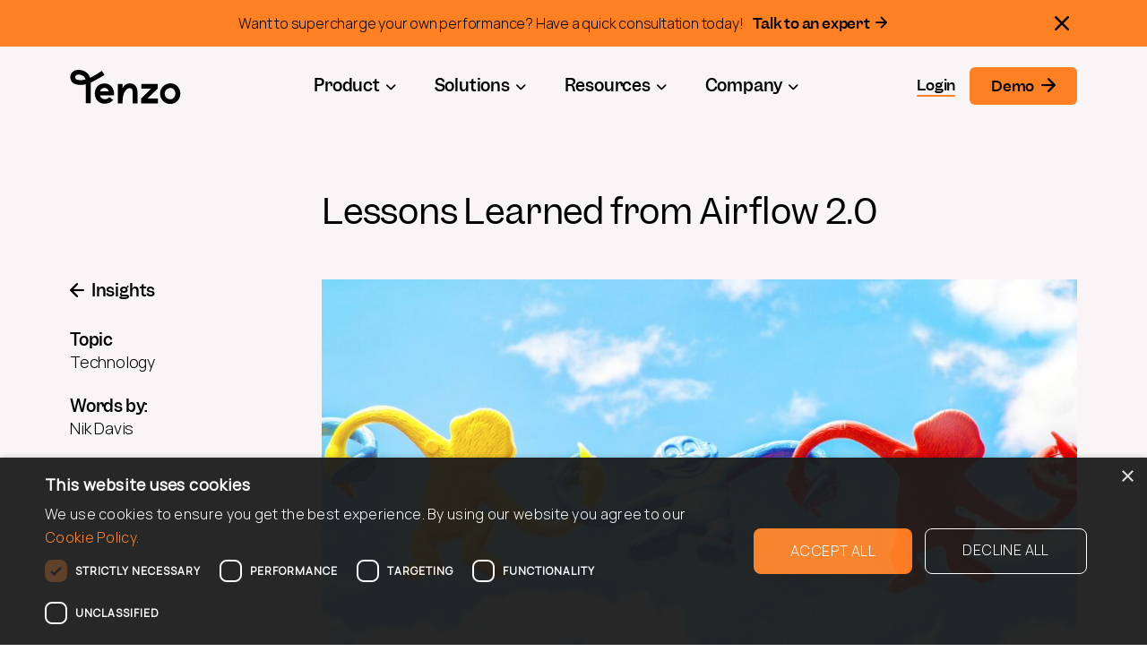

--- FILE ---
content_type: text/html; charset=UTF-8
request_url: https://www.gotenzo.com/resources/insight/lessons-learned-from-airflow-2-0/
body_size: 22118
content:
<!DOCTYPE html>
<html lang="en-US">
	<head>
		<meta charset="UTF-8">
		<meta http-equiv="X-UA-Compatible" content="IE=edge">
        <meta name="format-detection" content="telephone=no">
		<meta name="viewport" content="width=device-width, initial-scale=1">
		 		<meta name='robots' content='index, follow, max-image-preview:large, max-snippet:-1, max-video-preview:-1' />
	<style>img:is([sizes="auto" i], [sizes^="auto," i]) { contain-intrinsic-size: 3000px 1500px }</style>
		<!-- Start VWO Common Smartcode -->
	<script data-cfasync="false" nowprocket type='text/javascript'>
		var _vwo_clicks = 10;
	</script>
	<!-- End VWO Common Smartcode -->
		<!-- Start VWO Async SmartCode -->
	<link rel="preconnect" href="https://dev.visualwebsiteoptimizer.com" />
	<script data-cfasync="false" nowprocket type='text/javascript' id='vwoCode'>
	/* Fix: wp-rocket (application/ld+json) */
	window._vwo_code || (function () {
	var account_id=768472, // replace 1 with ${accountId} in release string
	version=2.1,
	settings_tolerance=2000,
	library_tolerance=2500,
	use_existing_jquery=false,
	hide_element='body',
	hide_element_style = 'opacity:0 !important;filter:alpha(opacity=0) !important;background:none !important;transition:none !important;',
	/* DO NOT EDIT BELOW THIS LINE */
	f=false,w=window,d=document,v=d.querySelector('#vwoCode'),cK='_vwo_'+account_id+'_settings',cc={};try{var c=JSON.parse(localStorage.getItem('_vwo_'+account_id+'_config'));cc=c&&typeof c==='object'?c:{}}catch(e){}var stT=cc.stT==='session'?w.sessionStorage:w.localStorage;code={use_existing_jquery:function(){return typeof use_existing_jquery!=='undefined'?use_existing_jquery:undefined},library_tolerance:function(){return typeof library_tolerance!=='undefined'?library_tolerance:undefined},settings_tolerance:function(){return cc.sT||settings_tolerance},hide_element_style:function(){return'{'+(cc.hES||hide_element_style)+'}'},hide_element:function(){if(performance.getEntriesByName('first-contentful-paint')[0]){return''}return typeof cc.hE==='string'?cc.hE:hide_element},getVersion:function(){return version},finish:function(e){if(!f){f=true;var t=d.getElementById('_vis_opt_path_hides');if(t)t.parentNode.removeChild(t);if(e)(new Image).src='https://dev.visualwebsiteoptimizer.com/ee.gif?a='+account_id+e}},finished:function(){return f},addScript:function(e){var t=d.createElement('script');t.type='text/javascript';if(e.src){t.src=e.src}else{t.text=e.text}d.getElementsByTagName('head')[0].appendChild(t)},load:function(e,t){var i=this.getSettings(),n=d.createElement('script'),r=this;t=t||{};if(i){n.textContent=i;d.getElementsByTagName('head')[0].appendChild(n);if(!w.VWO||VWO.caE){stT.removeItem(cK);r.load(e)}}else{var o=new XMLHttpRequest;o.open('GET',e,true);o.withCredentials=!t.dSC;o.responseType=t.responseType||'text';o.onload=function(){if(t.onloadCb){return t.onloadCb(o,e)}if(o.status===200||o.status===304){_vwo_code.addScript({text:o.responseText})}else{_vwo_code.finish('&e=loading_failure:'+e)}};o.onerror=function(){if(t.onerrorCb){return t.onerrorCb(e)}_vwo_code.finish('&e=loading_failure:'+e)};o.send()}},getSettings:function(){try{var e=stT.getItem(cK);if(!e){return}e=JSON.parse(e);if(Date.now()>e.e){stT.removeItem(cK);return}return e.s}catch(e){return}},init:function(){if(d.URL.indexOf('__vwo_disable__')>-1)return;var e=this.settings_tolerance();w._vwo_settings_timer=setTimeout(function(){_vwo_code.finish();stT.removeItem(cK)},e);var t;if(this.hide_element()!=='body'){t=d.createElement('style');var i=this.hide_element(),n=i?i+this.hide_element_style():'',r=d.getElementsByTagName('head')[0];t.setAttribute('id','_vis_opt_path_hides');v&&t.setAttribute('nonce',v.nonce);t.setAttribute('type','text/css');if(t.styleSheet)t.styleSheet.cssText=n;else t.appendChild(d.createTextNode(n));r.appendChild(t)}else{t=d.getElementsByTagName('head')[0];var n=d.createElement('div');n.style.cssText='z-index: 2147483647 !important;position: fixed !important;left: 0 !important;top: 0 !important;width: 100% !important;height: 100% !important;background: white !important;';n.setAttribute('id','_vis_opt_path_hides');n.classList.add('_vis_hide_layer');t.parentNode.insertBefore(n,t.nextSibling)}var o='https://dev.visualwebsiteoptimizer.com/j.php?a='+account_id+'&u='+encodeURIComponent(d.URL)+'&vn='+version;if(w.location.search.indexOf('_vwo_xhr')!==-1){this.addScript({src:o})}else{this.load(o+'&x=true')}}};w._vwo_code=code;code.init();})();
	</script>
	<!-- End VWO Async SmartCode -->
	
	<!-- This site is optimized with the Yoast SEO plugin v24.5 - https://yoast.com/wordpress/plugins/seo/ -->
	<title>Lessons Learned from Airflow 2.0 - Tenzo</title>
	<meta name="description" content="Apache Airflow is an open source platform to run tasks, designed to be scalable and performant, featuring a modern and robust UI." />
	<link rel="canonical" href="https://www.gotenzo.com/resources/insight/lessons-learned-from-airflow-2-0/" />
	<meta property="og:locale" content="en_US" />
	<meta property="og:type" content="article" />
	<meta property="og:title" content="Lessons Learned from Airflow 2.0 - Tenzo" />
	<meta property="og:description" content="Apache Airflow is an open source platform to run tasks, designed to be scalable and performant, featuring a modern and robust UI." />
	<meta property="og:url" content="https://www.gotenzo.com/resources/insight/lessons-learned-from-airflow-2-0/" />
	<meta property="og:site_name" content="Tenzo" />
	<meta property="article:published_time" content="2022-12-01T11:28:11+00:00" />
	<meta property="article:modified_time" content="2023-11-07T10:02:19+00:00" />
	<meta property="og:image" content="https://www.gotenzo.com/wp-content/uploads/2022/11/park-troopers-RAtKWVlfdf4-unsplash-scaled.jpg" />
	<meta property="og:image:width" content="2560" />
	<meta property="og:image:height" content="1757" />
	<meta property="og:image:type" content="image/jpeg" />
	<meta name="author" content="Nik Davis" />
	<meta name="twitter:card" content="summary_large_image" />
	<meta name="twitter:creator" content="@tenzoinc" />
	<meta name="twitter:site" content="@tenzoinc" />
	<meta name="twitter:label1" content="Written by" />
	<meta name="twitter:data1" content="Nik Davis" />
	<meta name="twitter:label2" content="Est. reading time" />
	<meta name="twitter:data2" content="10 minutes" />
	<script type="application/ld+json" class="yoast-schema-graph">{"@context":"https://schema.org","@graph":[{"@type":"Article","@id":"https://www.gotenzo.com/resources/insight/lessons-learned-from-airflow-2-0/#article","isPartOf":{"@id":"https://www.gotenzo.com/resources/insight/lessons-learned-from-airflow-2-0/"},"author":{"name":"Nik Davis","@id":"https://www.gotenzo.com/#/schema/person/4500f2bbe5c5b73b453d4e12a466f45f"},"headline":"Lessons Learned from Airflow 2.0","datePublished":"2022-12-01T11:28:11+00:00","dateModified":"2023-11-07T10:02:19+00:00","mainEntityOfPage":{"@id":"https://www.gotenzo.com/resources/insight/lessons-learned-from-airflow-2-0/"},"wordCount":1757,"publisher":{"@id":"https://www.gotenzo.com/#organization"},"image":{"@id":"https://www.gotenzo.com/resources/insight/lessons-learned-from-airflow-2-0/#primaryimage"},"thumbnailUrl":"https://www.gotenzo.com/wp-content/uploads/2022/11/park-troopers-RAtKWVlfdf4-unsplash-scaled.jpg","keywords":["Technology"],"articleSection":["Insights"],"inLanguage":"en-US"},{"@type":"WebPage","@id":"https://www.gotenzo.com/resources/insight/lessons-learned-from-airflow-2-0/","url":"https://www.gotenzo.com/resources/insight/lessons-learned-from-airflow-2-0/","name":"Lessons Learned from Airflow 2.0 - Tenzo","isPartOf":{"@id":"https://www.gotenzo.com/#website"},"primaryImageOfPage":{"@id":"https://www.gotenzo.com/resources/insight/lessons-learned-from-airflow-2-0/#primaryimage"},"image":{"@id":"https://www.gotenzo.com/resources/insight/lessons-learned-from-airflow-2-0/#primaryimage"},"thumbnailUrl":"https://www.gotenzo.com/wp-content/uploads/2022/11/park-troopers-RAtKWVlfdf4-unsplash-scaled.jpg","datePublished":"2022-12-01T11:28:11+00:00","dateModified":"2023-11-07T10:02:19+00:00","description":"Apache Airflow is an open source platform to run tasks, designed to be scalable and performant, featuring a modern and robust UI.","breadcrumb":{"@id":"https://www.gotenzo.com/resources/insight/lessons-learned-from-airflow-2-0/#breadcrumb"},"inLanguage":"en-US","potentialAction":[{"@type":"ReadAction","target":["https://www.gotenzo.com/resources/insight/lessons-learned-from-airflow-2-0/"]}]},{"@type":"ImageObject","inLanguage":"en-US","@id":"https://www.gotenzo.com/resources/insight/lessons-learned-from-airflow-2-0/#primaryimage","url":"https://www.gotenzo.com/wp-content/uploads/2022/11/park-troopers-RAtKWVlfdf4-unsplash-scaled.jpg","contentUrl":"https://www.gotenzo.com/wp-content/uploads/2022/11/park-troopers-RAtKWVlfdf4-unsplash-scaled.jpg","width":2560,"height":1757,"caption":"Hospitality Tech"},{"@type":"BreadcrumbList","@id":"https://www.gotenzo.com/resources/insight/lessons-learned-from-airflow-2-0/#breadcrumb","itemListElement":[{"@type":"ListItem","position":1,"name":"Home","item":"https://www.gotenzo.com/"},{"@type":"ListItem","position":2,"name":"Insights","item":"https://www.gotenzo.com/resources/insights-tenzo/"},{"@type":"ListItem","position":3,"name":"Lessons Learned from Airflow 2.0"}]},{"@type":"WebSite","@id":"https://www.gotenzo.com/#website","url":"https://www.gotenzo.com/","name":"Tenzo","description":"Restaurant PerformanceOps","publisher":{"@id":"https://www.gotenzo.com/#organization"},"potentialAction":[{"@type":"SearchAction","target":{"@type":"EntryPoint","urlTemplate":"https://www.gotenzo.com/?s={search_term_string}"},"query-input":{"@type":"PropertyValueSpecification","valueRequired":true,"valueName":"search_term_string"}}],"inLanguage":"en-US"},{"@type":"Organization","@id":"https://www.gotenzo.com/#organization","name":"Tenzo","url":"https://www.gotenzo.com/","logo":{"@type":"ImageObject","inLanguage":"en-US","@id":"https://www.gotenzo.com/#/schema/logo/image/","url":"https://www.gotenzo.com/wp-content/uploads/2022/10/logo.svg","contentUrl":"https://www.gotenzo.com/wp-content/uploads/2022/10/logo.svg","caption":"Tenzo"},"image":{"@id":"https://www.gotenzo.com/#/schema/logo/image/"},"sameAs":["https://x.com/tenzoinc","https://www.linkedin.com/company/tenzo-inc./"]},{"@type":"Person","@id":"https://www.gotenzo.com/#/schema/person/4500f2bbe5c5b73b453d4e12a466f45f","name":"Nik Davis","image":{"@type":"ImageObject","inLanguage":"en-US","@id":"https://www.gotenzo.com/#/schema/person/image/","url":"https://secure.gravatar.com/avatar/da3790d40a15481bec248a82fa0b864ccf8ca17762cc556108473c9dbadcea14?s=96&d=mm&r=g","contentUrl":"https://secure.gravatar.com/avatar/da3790d40a15481bec248a82fa0b864ccf8ca17762cc556108473c9dbadcea14?s=96&d=mm&r=g","caption":"Nik Davis"},"url":"https://www.gotenzo.com/resources/author/nik-davis/"}]}</script>
	<!-- / Yoast SEO plugin. -->


<link rel='dns-prefetch' href='//maps.googleapis.com' />
<link rel="alternate" type="application/rss+xml" title="Tenzo &raquo; Feed" href="https://www.gotenzo.com/feed/" />
<link rel="alternate" type="application/rss+xml" title="Tenzo &raquo; Comments Feed" href="https://www.gotenzo.com/comments/feed/" />
<link rel="alternate" type="application/rss+xml" title="Tenzo &raquo; Lessons Learned from Airflow 2.0 Comments Feed" href="https://www.gotenzo.com/resources/insight/lessons-learned-from-airflow-2-0/feed/" />
<script>
window._wpemojiSettings = {"baseUrl":"https:\/\/s.w.org\/images\/core\/emoji\/16.0.1\/72x72\/","ext":".png","svgUrl":"https:\/\/s.w.org\/images\/core\/emoji\/16.0.1\/svg\/","svgExt":".svg","source":{"concatemoji":"https:\/\/www.gotenzo.com\/wp-includes\/js\/wp-emoji-release.min.js?ver=6.8.3"}};
/*! This file is auto-generated */
!function(s,n){var o,i,e;function c(e){try{var t={supportTests:e,timestamp:(new Date).valueOf()};sessionStorage.setItem(o,JSON.stringify(t))}catch(e){}}function p(e,t,n){e.clearRect(0,0,e.canvas.width,e.canvas.height),e.fillText(t,0,0);var t=new Uint32Array(e.getImageData(0,0,e.canvas.width,e.canvas.height).data),a=(e.clearRect(0,0,e.canvas.width,e.canvas.height),e.fillText(n,0,0),new Uint32Array(e.getImageData(0,0,e.canvas.width,e.canvas.height).data));return t.every(function(e,t){return e===a[t]})}function u(e,t){e.clearRect(0,0,e.canvas.width,e.canvas.height),e.fillText(t,0,0);for(var n=e.getImageData(16,16,1,1),a=0;a<n.data.length;a++)if(0!==n.data[a])return!1;return!0}function f(e,t,n,a){switch(t){case"flag":return n(e,"\ud83c\udff3\ufe0f\u200d\u26a7\ufe0f","\ud83c\udff3\ufe0f\u200b\u26a7\ufe0f")?!1:!n(e,"\ud83c\udde8\ud83c\uddf6","\ud83c\udde8\u200b\ud83c\uddf6")&&!n(e,"\ud83c\udff4\udb40\udc67\udb40\udc62\udb40\udc65\udb40\udc6e\udb40\udc67\udb40\udc7f","\ud83c\udff4\u200b\udb40\udc67\u200b\udb40\udc62\u200b\udb40\udc65\u200b\udb40\udc6e\u200b\udb40\udc67\u200b\udb40\udc7f");case"emoji":return!a(e,"\ud83e\udedf")}return!1}function g(e,t,n,a){var r="undefined"!=typeof WorkerGlobalScope&&self instanceof WorkerGlobalScope?new OffscreenCanvas(300,150):s.createElement("canvas"),o=r.getContext("2d",{willReadFrequently:!0}),i=(o.textBaseline="top",o.font="600 32px Arial",{});return e.forEach(function(e){i[e]=t(o,e,n,a)}),i}function t(e){var t=s.createElement("script");t.src=e,t.defer=!0,s.head.appendChild(t)}"undefined"!=typeof Promise&&(o="wpEmojiSettingsSupports",i=["flag","emoji"],n.supports={everything:!0,everythingExceptFlag:!0},e=new Promise(function(e){s.addEventListener("DOMContentLoaded",e,{once:!0})}),new Promise(function(t){var n=function(){try{var e=JSON.parse(sessionStorage.getItem(o));if("object"==typeof e&&"number"==typeof e.timestamp&&(new Date).valueOf()<e.timestamp+604800&&"object"==typeof e.supportTests)return e.supportTests}catch(e){}return null}();if(!n){if("undefined"!=typeof Worker&&"undefined"!=typeof OffscreenCanvas&&"undefined"!=typeof URL&&URL.createObjectURL&&"undefined"!=typeof Blob)try{var e="postMessage("+g.toString()+"("+[JSON.stringify(i),f.toString(),p.toString(),u.toString()].join(",")+"));",a=new Blob([e],{type:"text/javascript"}),r=new Worker(URL.createObjectURL(a),{name:"wpTestEmojiSupports"});return void(r.onmessage=function(e){c(n=e.data),r.terminate(),t(n)})}catch(e){}c(n=g(i,f,p,u))}t(n)}).then(function(e){for(var t in e)n.supports[t]=e[t],n.supports.everything=n.supports.everything&&n.supports[t],"flag"!==t&&(n.supports.everythingExceptFlag=n.supports.everythingExceptFlag&&n.supports[t]);n.supports.everythingExceptFlag=n.supports.everythingExceptFlag&&!n.supports.flag,n.DOMReady=!1,n.readyCallback=function(){n.DOMReady=!0}}).then(function(){return e}).then(function(){var e;n.supports.everything||(n.readyCallback(),(e=n.source||{}).concatemoji?t(e.concatemoji):e.wpemoji&&e.twemoji&&(t(e.twemoji),t(e.wpemoji)))}))}((window,document),window._wpemojiSettings);
</script>
<style id='wp-emoji-styles-inline-css'>

	img.wp-smiley, img.emoji {
		display: inline !important;
		border: none !important;
		box-shadow: none !important;
		height: 1em !important;
		width: 1em !important;
		margin: 0 0.07em !important;
		vertical-align: -0.1em !important;
		background: none !important;
		padding: 0 !important;
	}
</style>
<link rel='stylesheet' id='wp-block-library-css' href='https://www.gotenzo.com/wp-includes/css/dist/block-library/style.min.css?ver=6.8.3' media='all' />
<style id='classic-theme-styles-inline-css'>
/*! This file is auto-generated */
.wp-block-button__link{color:#fff;background-color:#32373c;border-radius:9999px;box-shadow:none;text-decoration:none;padding:calc(.667em + 2px) calc(1.333em + 2px);font-size:1.125em}.wp-block-file__button{background:#32373c;color:#fff;text-decoration:none}
</style>
<style id='global-styles-inline-css'>
:root{--wp--preset--aspect-ratio--square: 1;--wp--preset--aspect-ratio--4-3: 4/3;--wp--preset--aspect-ratio--3-4: 3/4;--wp--preset--aspect-ratio--3-2: 3/2;--wp--preset--aspect-ratio--2-3: 2/3;--wp--preset--aspect-ratio--16-9: 16/9;--wp--preset--aspect-ratio--9-16: 9/16;--wp--preset--color--black: #000000;--wp--preset--color--cyan-bluish-gray: #abb8c3;--wp--preset--color--white: #ffffff;--wp--preset--color--pale-pink: #f78da7;--wp--preset--color--vivid-red: #cf2e2e;--wp--preset--color--luminous-vivid-orange: #ff6900;--wp--preset--color--luminous-vivid-amber: #fcb900;--wp--preset--color--light-green-cyan: #7bdcb5;--wp--preset--color--vivid-green-cyan: #00d084;--wp--preset--color--pale-cyan-blue: #8ed1fc;--wp--preset--color--vivid-cyan-blue: #0693e3;--wp--preset--color--vivid-purple: #9b51e0;--wp--preset--gradient--vivid-cyan-blue-to-vivid-purple: linear-gradient(135deg,rgba(6,147,227,1) 0%,rgb(155,81,224) 100%);--wp--preset--gradient--light-green-cyan-to-vivid-green-cyan: linear-gradient(135deg,rgb(122,220,180) 0%,rgb(0,208,130) 100%);--wp--preset--gradient--luminous-vivid-amber-to-luminous-vivid-orange: linear-gradient(135deg,rgba(252,185,0,1) 0%,rgba(255,105,0,1) 100%);--wp--preset--gradient--luminous-vivid-orange-to-vivid-red: linear-gradient(135deg,rgba(255,105,0,1) 0%,rgb(207,46,46) 100%);--wp--preset--gradient--very-light-gray-to-cyan-bluish-gray: linear-gradient(135deg,rgb(238,238,238) 0%,rgb(169,184,195) 100%);--wp--preset--gradient--cool-to-warm-spectrum: linear-gradient(135deg,rgb(74,234,220) 0%,rgb(151,120,209) 20%,rgb(207,42,186) 40%,rgb(238,44,130) 60%,rgb(251,105,98) 80%,rgb(254,248,76) 100%);--wp--preset--gradient--blush-light-purple: linear-gradient(135deg,rgb(255,206,236) 0%,rgb(152,150,240) 100%);--wp--preset--gradient--blush-bordeaux: linear-gradient(135deg,rgb(254,205,165) 0%,rgb(254,45,45) 50%,rgb(107,0,62) 100%);--wp--preset--gradient--luminous-dusk: linear-gradient(135deg,rgb(255,203,112) 0%,rgb(199,81,192) 50%,rgb(65,88,208) 100%);--wp--preset--gradient--pale-ocean: linear-gradient(135deg,rgb(255,245,203) 0%,rgb(182,227,212) 50%,rgb(51,167,181) 100%);--wp--preset--gradient--electric-grass: linear-gradient(135deg,rgb(202,248,128) 0%,rgb(113,206,126) 100%);--wp--preset--gradient--midnight: linear-gradient(135deg,rgb(2,3,129) 0%,rgb(40,116,252) 100%);--wp--preset--font-size--small: 13px;--wp--preset--font-size--medium: 20px;--wp--preset--font-size--large: 36px;--wp--preset--font-size--x-large: 42px;--wp--preset--spacing--20: 0.44rem;--wp--preset--spacing--30: 0.67rem;--wp--preset--spacing--40: 1rem;--wp--preset--spacing--50: 1.5rem;--wp--preset--spacing--60: 2.25rem;--wp--preset--spacing--70: 3.38rem;--wp--preset--spacing--80: 5.06rem;--wp--preset--shadow--natural: 6px 6px 9px rgba(0, 0, 0, 0.2);--wp--preset--shadow--deep: 12px 12px 50px rgba(0, 0, 0, 0.4);--wp--preset--shadow--sharp: 6px 6px 0px rgba(0, 0, 0, 0.2);--wp--preset--shadow--outlined: 6px 6px 0px -3px rgba(255, 255, 255, 1), 6px 6px rgba(0, 0, 0, 1);--wp--preset--shadow--crisp: 6px 6px 0px rgba(0, 0, 0, 1);}:where(.is-layout-flex){gap: 0.5em;}:where(.is-layout-grid){gap: 0.5em;}body .is-layout-flex{display: flex;}.is-layout-flex{flex-wrap: wrap;align-items: center;}.is-layout-flex > :is(*, div){margin: 0;}body .is-layout-grid{display: grid;}.is-layout-grid > :is(*, div){margin: 0;}:where(.wp-block-columns.is-layout-flex){gap: 2em;}:where(.wp-block-columns.is-layout-grid){gap: 2em;}:where(.wp-block-post-template.is-layout-flex){gap: 1.25em;}:where(.wp-block-post-template.is-layout-grid){gap: 1.25em;}.has-black-color{color: var(--wp--preset--color--black) !important;}.has-cyan-bluish-gray-color{color: var(--wp--preset--color--cyan-bluish-gray) !important;}.has-white-color{color: var(--wp--preset--color--white) !important;}.has-pale-pink-color{color: var(--wp--preset--color--pale-pink) !important;}.has-vivid-red-color{color: var(--wp--preset--color--vivid-red) !important;}.has-luminous-vivid-orange-color{color: var(--wp--preset--color--luminous-vivid-orange) !important;}.has-luminous-vivid-amber-color{color: var(--wp--preset--color--luminous-vivid-amber) !important;}.has-light-green-cyan-color{color: var(--wp--preset--color--light-green-cyan) !important;}.has-vivid-green-cyan-color{color: var(--wp--preset--color--vivid-green-cyan) !important;}.has-pale-cyan-blue-color{color: var(--wp--preset--color--pale-cyan-blue) !important;}.has-vivid-cyan-blue-color{color: var(--wp--preset--color--vivid-cyan-blue) !important;}.has-vivid-purple-color{color: var(--wp--preset--color--vivid-purple) !important;}.has-black-background-color{background-color: var(--wp--preset--color--black) !important;}.has-cyan-bluish-gray-background-color{background-color: var(--wp--preset--color--cyan-bluish-gray) !important;}.has-white-background-color{background-color: var(--wp--preset--color--white) !important;}.has-pale-pink-background-color{background-color: var(--wp--preset--color--pale-pink) !important;}.has-vivid-red-background-color{background-color: var(--wp--preset--color--vivid-red) !important;}.has-luminous-vivid-orange-background-color{background-color: var(--wp--preset--color--luminous-vivid-orange) !important;}.has-luminous-vivid-amber-background-color{background-color: var(--wp--preset--color--luminous-vivid-amber) !important;}.has-light-green-cyan-background-color{background-color: var(--wp--preset--color--light-green-cyan) !important;}.has-vivid-green-cyan-background-color{background-color: var(--wp--preset--color--vivid-green-cyan) !important;}.has-pale-cyan-blue-background-color{background-color: var(--wp--preset--color--pale-cyan-blue) !important;}.has-vivid-cyan-blue-background-color{background-color: var(--wp--preset--color--vivid-cyan-blue) !important;}.has-vivid-purple-background-color{background-color: var(--wp--preset--color--vivid-purple) !important;}.has-black-border-color{border-color: var(--wp--preset--color--black) !important;}.has-cyan-bluish-gray-border-color{border-color: var(--wp--preset--color--cyan-bluish-gray) !important;}.has-white-border-color{border-color: var(--wp--preset--color--white) !important;}.has-pale-pink-border-color{border-color: var(--wp--preset--color--pale-pink) !important;}.has-vivid-red-border-color{border-color: var(--wp--preset--color--vivid-red) !important;}.has-luminous-vivid-orange-border-color{border-color: var(--wp--preset--color--luminous-vivid-orange) !important;}.has-luminous-vivid-amber-border-color{border-color: var(--wp--preset--color--luminous-vivid-amber) !important;}.has-light-green-cyan-border-color{border-color: var(--wp--preset--color--light-green-cyan) !important;}.has-vivid-green-cyan-border-color{border-color: var(--wp--preset--color--vivid-green-cyan) !important;}.has-pale-cyan-blue-border-color{border-color: var(--wp--preset--color--pale-cyan-blue) !important;}.has-vivid-cyan-blue-border-color{border-color: var(--wp--preset--color--vivid-cyan-blue) !important;}.has-vivid-purple-border-color{border-color: var(--wp--preset--color--vivid-purple) !important;}.has-vivid-cyan-blue-to-vivid-purple-gradient-background{background: var(--wp--preset--gradient--vivid-cyan-blue-to-vivid-purple) !important;}.has-light-green-cyan-to-vivid-green-cyan-gradient-background{background: var(--wp--preset--gradient--light-green-cyan-to-vivid-green-cyan) !important;}.has-luminous-vivid-amber-to-luminous-vivid-orange-gradient-background{background: var(--wp--preset--gradient--luminous-vivid-amber-to-luminous-vivid-orange) !important;}.has-luminous-vivid-orange-to-vivid-red-gradient-background{background: var(--wp--preset--gradient--luminous-vivid-orange-to-vivid-red) !important;}.has-very-light-gray-to-cyan-bluish-gray-gradient-background{background: var(--wp--preset--gradient--very-light-gray-to-cyan-bluish-gray) !important;}.has-cool-to-warm-spectrum-gradient-background{background: var(--wp--preset--gradient--cool-to-warm-spectrum) !important;}.has-blush-light-purple-gradient-background{background: var(--wp--preset--gradient--blush-light-purple) !important;}.has-blush-bordeaux-gradient-background{background: var(--wp--preset--gradient--blush-bordeaux) !important;}.has-luminous-dusk-gradient-background{background: var(--wp--preset--gradient--luminous-dusk) !important;}.has-pale-ocean-gradient-background{background: var(--wp--preset--gradient--pale-ocean) !important;}.has-electric-grass-gradient-background{background: var(--wp--preset--gradient--electric-grass) !important;}.has-midnight-gradient-background{background: var(--wp--preset--gradient--midnight) !important;}.has-small-font-size{font-size: var(--wp--preset--font-size--small) !important;}.has-medium-font-size{font-size: var(--wp--preset--font-size--medium) !important;}.has-large-font-size{font-size: var(--wp--preset--font-size--large) !important;}.has-x-large-font-size{font-size: var(--wp--preset--font-size--x-large) !important;}
:where(.wp-block-post-template.is-layout-flex){gap: 1.25em;}:where(.wp-block-post-template.is-layout-grid){gap: 1.25em;}
:where(.wp-block-columns.is-layout-flex){gap: 2em;}:where(.wp-block-columns.is-layout-grid){gap: 2em;}
:root :where(.wp-block-pullquote){font-size: 1.5em;line-height: 1.6;}
</style>
<link rel='stylesheet' id='icomoon-css' href='https://www.gotenzo.com/wp-content/themes/tenzo/assets/vendor/icomoon/style.css?ver=6.8.3' media='all' />
<link rel='stylesheet' id='theme-css' href='https://www.gotenzo.com/wp-content/themes/tenzo/style.css?ver=1.0.339' media='all' />
<script id="wk-tag-manager-script-js-after">
function shouldTrack(){
var trackLoggedIn = false;
var loggedIn = false;
if(!loggedIn){
return true;
} else if( trackLoggedIn ) {
return true;
}
return false;
}
function hasWKGoogleAnalyticsCookie() {
return (new RegExp('wp_wk_ga_untrack_' + document.location.hostname)).test(document.cookie);
}
if (!hasWKGoogleAnalyticsCookie() && shouldTrack()) {
//Google Tag Manager
(function (w, d, s, l, i) {
w[l] = w[l] || [];
w[l].push({
'gtm.start':
new Date().getTime(), event: 'gtm.js'
});
var f = d.getElementsByTagName(s)[0],
j = d.createElement(s), dl = l != 'dataLayer' ? '&l=' + l : '';
j.async = true;
j.src =
'https://www.googletagmanager.com/gtm.js?id=' + i + dl;
f.parentNode.insertBefore(j, f);
})(window, document, 'script', 'dataLayer', 'GTM-KXVHXHP');
}
</script>
<script src="https://www.gotenzo.com/wp-includes/js/jquery/jquery.min.js?ver=3.7.1" id="jquery-core-js"></script>
<script src="https://www.gotenzo.com/wp-includes/js/jquery/jquery-migrate.min.js?ver=3.4.1" id="jquery-migrate-js"></script>
<link rel="https://api.w.org/" href="https://www.gotenzo.com/wp-json/" /><link rel="alternate" title="JSON" type="application/json" href="https://www.gotenzo.com/wp-json/wp/v2/posts/1442" /><link rel="EditURI" type="application/rsd+xml" title="RSD" href="https://www.gotenzo.com/xmlrpc.php?rsd" />
<link rel='shortlink' href='https://www.gotenzo.com/?p=1442' />
<link rel="alternate" title="oEmbed (JSON)" type="application/json+oembed" href="https://www.gotenzo.com/wp-json/oembed/1.0/embed?url=https%3A%2F%2Fwww.gotenzo.com%2Fresources%2Finsight%2Flessons-learned-from-airflow-2-0%2F" />
<link rel="alternate" title="oEmbed (XML)" type="text/xml+oembed" href="https://www.gotenzo.com/wp-json/oembed/1.0/embed?url=https%3A%2F%2Fwww.gotenzo.com%2Fresources%2Finsight%2Flessons-learned-from-airflow-2-0%2F&#038;format=xml" />
	<!-- HTML5 shim and Respond.js IE8 support of HTML5 elements and media queries -->
	<!--[if lt IE 9]>
	  <script src="https://oss.maxcdn.com/html5shiv/3.7.2/html5shiv.min.js"></script>
	  <script src="https://oss.maxcdn.com/respond/1.4.2/respond.min.js"></script>
	<![endif]-->
<link rel="icon" href="https://www.gotenzo.com/wp-content/uploads/2023/03/cropped-Asset-1@2x-8.png" sizes="32x32" />
<link rel="icon" href="https://www.gotenzo.com/wp-content/uploads/2023/03/cropped-Asset-1@2x-8.png" sizes="192x192" />
<link rel="apple-touch-icon" href="https://www.gotenzo.com/wp-content/uploads/2023/03/cropped-Asset-1@2x-8.png" />
<meta name="msapplication-TileImage" content="https://www.gotenzo.com/wp-content/uploads/2023/03/cropped-Asset-1@2x-8.png" />
		<style id="wp-custom-css">
			/*SSD-3293*/
.wp-block-button__link {
  width: auto !important;
  display: inline-block;
}


/* Styling for gravity forms */
.gform_footer input.gform_button,
input#gform_submit_button_2 {
	font-size: 16px!important;
  line-height: 26px!important;
  font-weight: 500!important;
  padding: 16px 105px 16px 80px!important;
  color: #000000!important;
  background-color: #FD8023!important;
  text-decoration: none!important;
  transition: border-radius 0.2s, background-color 0.2s ease-in-out 0s!important;
  border-radius: 6px!important;
  border: none!important;
  font-family: "Garnett", sans-serif!important;
}

.gform_footer input.gform_button:hover, 
input#gform_submit_button_2:hover {
    border-radius: 100px!important;
    background-color: #F37619!important;
}

legend.gfield_label.gform-field-label.gfield_label_before_complex {
    margin-left: -7px;
}

@media (min-width: 640px) { 
.gform-theme--foundation .gform-grid-col.gform-grid-col--size-auto {
	margin-right: 10px;
}
}

Edits
.gform_footer input.gform_button,
input#gform_submit_button_6 {
	font-size: 16px!important;
  line-height: 9px!important;
  font-weight: 500!important;
  padding: 16px 105px 16px 70px!important;
  color: #000000!important;
  background-color: #FD8023!important;
  text-decoration: none!important;
  transition: border-radius 0.2s, background-color 0.2s ease-in-out 0s!important;
  border-radius: 6px!important;
  border: none!important;
  font-family: "Garnett", sans-serif!important;
}

.gform_footer input.gform_button:hover, 
input#gform_submit_button_6:hover {
    border-radius: 100px!important;
    background-color: #F37619!important;
	
			</style>
					</head>
	<body class="wp-singular post-template-default single single-post postid-1442 single-format-standard wp-custom-logo wp-theme-tenzo">
				<div class="body-inner-wrapper">

				<div class="alert bg-primary alert-dismissible fade show" role="alert">
			<div class="container">
				<div class="text-center">
					Want to supercharge your own performance? Have a quick consultation today!										<a class="btn btn-link" href="https://www.gotenzo.com/request-a-demo/">Talk to an expert</a>
									</div>
				<button type="button" class="btn-close" data-bs-dismiss="alert" aria-label="Close">
					<i class="icon-close"></i>
				</button>
			</div>
		</div>
			
    	<header class="sticky-top">
			<nav class="navbar navbar-expand-lg">
				<div class="container">

										<a href="https://www.gotenzo.com" class="navbar-brand">
						<img  class="logo-dark" width="124" height="38" src="https://www.gotenzo.com/wp-content/uploads/2022/10/logo.svg" alt="Tenzo">
					</a>
					
					<button 
						class="navbar-toggler hamburger hamburger--slider" 
						type="button" 
						data-bs-toggle="collapse" 
						data-bs-target="#navbar-nav-dropdown" 
						aria-controls="navbar-nav-dropdown" 
						aria-expanded="false" 
						aria-label="Toggle navigation">
						<span class="hamburger-box">
							<span class="hamburger-inner"></span>
						</span>
					</button>
						
					<div class="flex-grow-1 offcanvas-lg offcanvas-end submenu-small" id="navbar-nav-dropdown" data-bs-scroll="true" aria-modal="true" role="dialog">
						<div class="offcanvas-header"></div>
						<div class="offcanvas-body justify-content-between">
							<div></div>
							<ul id="menu-main-navigation" class="nav navbar-nav"><li id="menu-item-20" class="menu-item menu-item-type-custom menu-item-object-custom menu-item-has-children menu-item-20 nav-item  dropdown position-static"><a href="#" class="nav-link px-2 link-secondary dropdown-toggle" data-bs-toggle="dropdown" aria-expanded="false">Product</a><div class="dropdown-menu w-100 mt-0">
                <div class="container">
<ul class="sub-menu row list-unstyled">
	<li id="menu-item-25" class="menu-item menu-item-type-custom menu-item-object-custom menu-item-25 nav-item  col-lg-3 d-none d-lg-block"><div class="cta-wrapper d-none d-lg-block"><a href="#" class="nav-link px-2 link-secondary">Restaurant PerformanceOps</a><p>Tenzo powers restaurant performance. Bring your tech stack together in one place, get meaningful recommendations on how to hit your targets and shift from surviving to thriving.</p>
<a class="btn btn-primary-small btn-sm" href="https://www.gotenzo.com/product-overview/" target="_self">Product overview<span class="icon-arrow-right"></span></a></div></li>
	<li id="menu-item-71" class="menu-item menu-item-type-custom menu-item-object-custom menu-item-has-children menu-item-71 nav-item  col-lg"><a href="#" class="nav-link px-2 link-secondary"><strong class="menu-item-title d-block">Capabilities: </strong></a>
	<ul class="sub-menu list-unstyled">
		<li id="menu-item-1473" class="menu-item menu-item-type-post_type menu-item-object-page menu-item-1473 nav-item "><a href="https://www.gotenzo.com/aggregate/" class="nav-link px-2 link-secondary"><strong class="menu-item-title d-block"><img class="menu-item-icon" src="https://www.gotenzo.com/wp-content/uploads/2023/01/grid_O.svg" alt="icon" /> Aggregate </strong><span class="menu-item-description">Bring all your data into one place</span></a></li>
		<li id="menu-item-5086" class="menu-item menu-item-type-post_type menu-item-object-page menu-item-5086 nav-item "><a href="https://www.gotenzo.com/product-analyse/" class="nav-link px-2 link-secondary"><strong class="menu-item-title d-block"><img class="menu-item-icon" src="https://www.gotenzo.com/wp-content/uploads/2023/01/binocular_O.svg" alt="icon" /> Analyse </strong><span class="menu-item-description">Dive into your business’ insights</span></a></li>
		<li id="menu-item-5087" class="menu-item menu-item-type-post_type menu-item-object-page menu-item-5087 nav-item "><a href="https://www.gotenzo.com/product-predict/" class="nav-link px-2 link-secondary"><strong class="menu-item-title d-block"><img class="menu-item-icon" src="https://www.gotenzo.com/wp-content/uploads/2025/04/interface-search.png" alt="icon" /> Predict </strong><span class="menu-item-description">Forecast future demand</span></a></li>
		<li id="menu-item-1471" class="menu-item menu-item-type-post_type menu-item-object-page menu-item-1471 nav-item "><a href="https://www.gotenzo.com/product-act/" class="nav-link px-2 link-secondary"><strong class="menu-item-title d-block"><img class="menu-item-icon" src="https://www.gotenzo.com/wp-content/uploads/2023/01/star_O.svg" alt="icon" /> Act </strong><span class="menu-item-description">Make meaningful data-backed improvements</span></a></li>
	</ul>
</li>
	<li id="menu-item-75" class="menu-item menu-item-type-custom menu-item-object-custom menu-item-has-children menu-item-75 nav-item  col-lg"><a href="#" class="nav-link px-2 link-secondary"><strong class="menu-item-title d-block">Use cases: </strong></a>
	<ul class="sub-menu list-unstyled">
		<li id="menu-item-76" class="menu-item menu-item-type-custom menu-item-object-custom menu-item-76 nav-item "><a href="https://www.gotenzo.com/product-use-cases/" class="nav-link px-2 link-secondary"><strong class="menu-item-title d-block"><img class="menu-item-icon" src="https://www.gotenzo.com/wp-content/uploads/2023/01/list-format_O.svg" alt="icon" /> See all use cases </strong><span class="menu-item-description">Check out all of Tenzo’s uses cases</span></a></li>
		<li id="menu-item-1537" class="menu-item menu-item-type-post_type menu-item-object-page menu-item-1537 nav-item "><a href="https://www.gotenzo.com/automate-reporting/" class="nav-link px-2 link-secondary"><strong class="menu-item-title d-block"><img class="menu-item-icon" src="https://www.gotenzo.com/wp-content/uploads/2023/02/interface-folder-check-alternate.svg" alt="icon" /> Automate Reporting </strong><span class="menu-item-description">Get the reports you need</span></a></li>
		<li id="menu-item-5091" class="menu-item menu-item-type-post_type menu-item-object-page menu-item-5091 nav-item "><a href="https://www.gotenzo.com/benchmark-sites/" class="nav-link px-2 link-secondary"><strong class="menu-item-title d-block"><img class="menu-item-icon" src="https://www.gotenzo.com/wp-content/uploads/2023/02/2765-case-study-V3_fara.pdf.svg" alt="icon" /> Benchmark Sites </strong><span class="menu-item-description">Compare sites in your portfolio</span></a></li>
		<li id="menu-item-1536" class="menu-item menu-item-type-post_type menu-item-object-page menu-item-1536 nav-item "><a href="https://www.gotenzo.com/optimise-labour/" class="nav-link px-2 link-secondary"><strong class="menu-item-title d-block"><img class="menu-item-icon" src="https://www.gotenzo.com/wp-content/uploads/2023/02/interface-user-multiple_orange.svg" alt="icon" /> Optimise Labour </strong><span class="menu-item-description">Streamline your labour operations</span></a></li>
		<li id="menu-item-1535" class="menu-item menu-item-type-post_type menu-item-object-page menu-item-1535 nav-item "><a href="https://www.gotenzo.com/forecast-demand/" class="nav-link px-2 link-secondary"><strong class="menu-item-title d-block"><img class="menu-item-icon" src="https://www.gotenzo.com/wp-content/uploads/2023/02/money-graph-bar-increase_orange.svg" alt="icon" /> Forecast Demand </strong><span class="menu-item-description">See your future sales</span></a></li>
		<li id="menu-item-1533" class="menu-item menu-item-type-post_type menu-item-object-page menu-item-1533 nav-item "><a href="https://www.gotenzo.com/increase-sales/" class="nav-link px-2 link-secondary"><strong class="menu-item-title d-block"><img class="menu-item-icon" src="https://www.gotenzo.com/wp-content/uploads/2023/02/Comtrex-logo_orange.svg" alt="icon" /> Increase Sales </strong><span class="menu-item-description">Add to your bottomline</span></a></li>
		<li id="menu-item-3574" class="menu-item menu-item-type-post_type menu-item-object-page menu-item-3574 nav-item "><a href="https://www.gotenzo.com/product-contextualise-your-data/" class="nav-link px-2 link-secondary"><strong class="menu-item-title d-block"><img class="menu-item-icon" src="https://www.gotenzo.com/wp-content/uploads/2023/07/entertainment-news-paper-1.png" alt="icon" /> Contextualise your data </strong><span class="menu-item-description">See the ‘why’ behind your data with logbooks</span></a></li>
	</ul>
</li>
	<li id="menu-item-34" class="menu-item menu-item-type-custom menu-item-object-custom menu-item-has-children menu-item-34 nav-item  col-lg"><a href="#" class="nav-link px-2 link-secondary"><strong class="menu-item-title d-block">Integrations: </strong></a>
	<ul class="sub-menu list-unstyled">
		<li id="menu-item-82" class="menu-item menu-item-type-custom menu-item-object-custom menu-item-82 nav-item "><a href="/product-overview/integrations/" class="nav-link px-2 link-secondary"><strong class="menu-item-title d-block"><img class="menu-item-icon" src="https://www.gotenzo.com/wp-content/uploads/2022/11/grid-dots.svg" alt="icon" /> See all integrations </strong><span class="menu-item-description">Discover Tenzo’s 70+ integrations</span></a></li>
		<li id="menu-item-83" class="menu-item menu-item-type-custom menu-item-object-custom menu-item-83 nav-item "><a href="/integration/lightspeed/" class="nav-link px-2 link-secondary"><strong class="menu-item-title d-block"><img class="menu-item-icon" src="https://www.gotenzo.com/wp-content/uploads/2023/01/Nav-integration-Lightspeed_O.svg" alt="icon" /> Lightspeed <span class="badge bg-warning" style="background-color:#0d6f6c!important">POS</span> </strong><span class="menu-item-description">Automate Lightspeed sales reporting</span></a></li>
		<li id="menu-item-84" class="menu-item menu-item-type-custom menu-item-object-custom menu-item-84 nav-item "><a href="/integration/planday/" class="nav-link px-2 link-secondary"><strong class="menu-item-title d-block"><img class="menu-item-icon" src="https://www.gotenzo.com/wp-content/uploads/2023/01/Nav-integration-Planday_O.svg" alt="icon" /> Planday <span class="badge bg-warning" style="background-color:#afbcac!important">Labour</span> </strong><span class="menu-item-description">Optimise labour efficiency with Planday</span></a></li>
		<li id="menu-item-85" class="menu-item menu-item-type-custom menu-item-object-custom menu-item-85 nav-item "><a href="/integration/square/" class="nav-link px-2 link-secondary"><strong class="menu-item-title d-block"><img class="menu-item-icon" src="https://www.gotenzo.com/wp-content/uploads/2025/04/Square-orangw.png" alt="icon" /> Square <span class="badge bg-warning" style="background-color:#0d6f6c!important">POS</span> </strong><span class="menu-item-description">See all your Square sales data</span></a></li>
		<li id="menu-item-86" class="menu-item menu-item-type-custom menu-item-object-custom menu-item-86 nav-item "><a href="/integration/workforce/" class="nav-link px-2 link-secondary"><strong class="menu-item-title d-block"><img class="menu-item-icon" src="https://www.gotenzo.com/wp-content/uploads/2023/01/Nav-integration-Workforce_O.svg" alt="icon" /> Workforce <span class="badge bg-warning" style="background-color:#afbcac!important">Labour</span> </strong><span class="menu-item-description">Improve labour productivity with Workforce.com</span></a></li>
		<li id="menu-item-87" class="menu-item menu-item-type-custom menu-item-object-custom menu-item-87 nav-item "><a href="/integration/marketman/" class="nav-link px-2 link-secondary"><strong class="menu-item-title d-block"><img class="menu-item-icon" src="https://www.gotenzo.com/wp-content/uploads/2023/01/Nav-integration-Marketman_O.svg" alt="icon" /> Marketman <span class="badge bg-warning" style="background-color:#f9d0c0!important">Inventory</span> </strong><span class="menu-item-description">Track wastage with Marketman</span></a></li>
	</ul>
</li>
</ul>
</div>
                    </div></li>
<li id="menu-item-21" class="menu-item menu-item-type-custom menu-item-object-custom menu-item-has-children menu-item-21 nav-item  dropdown position-static"><a href="#" class="nav-link px-2 link-secondary dropdown-toggle" data-bs-toggle="dropdown" aria-expanded="false">Solutions</a><div class="dropdown-menu w-100 mt-0">
                <div class="container">
<ul class="sub-menu row list-unstyled">
	<li id="menu-item-69" class="menu-item menu-item-type-custom menu-item-object-custom menu-item-69 nav-item  col-lg-3 d-none d-lg-block"><div class="cta-wrapper d-none d-lg-block"><a href="#" class="nav-link px-2 link-secondary">Solutions tailored for you</a><p>Don’t work in silos, choose a tool that works for everyone in the business.</p>
<a class="btn btn-primary-small btn-sm" href="https://www.gotenzo.com/request-a-demo/" target="_self">Speak to an expert<span class="icon-arrow-right"></span></a></div></li>
	<li id="menu-item-100" class="menu-item menu-item-type-custom menu-item-object-custom menu-item-100 nav-item  col-lg"><a href="#" class="nav-link px-2 link-secondary">Solutions for your business:</a><div class="row"><div class="col"><div class="card"><h5>Single sites &  small chains</h5><a class="btn btn-tertiary-small" href="https://www.gotenzo.com/solutions-single-site/" target="_self">More<span class="icon-arrow-right"></span></a><a class="mask" href="https://www.gotenzo.com/solutions-single-site/" ></a></div></div><div class="col"><div class="card"><h5>Enterprise &  large chains</h5><a class="btn btn-tertiary-small" href="https://www.gotenzo.com/solutions-enterprise/" target="_self">More<span class="icon-arrow-right"></span></a><a class="mask" href="https://www.gotenzo.com/solutions-enterprise/" ></a></div></div><div class="col"><div class="card"><h5>Hotels</h5><a class="btn btn-tertiary-small" href="https://www.gotenzo.com/solutions-hotels/" target="_self">More<span class="icon-arrow-right"></span></a><a class="mask" href="https://www.gotenzo.com/solutions-hotels/" ></a></div></div></div></li>
	<li id="menu-item-99" class="menu-item menu-item-type-custom menu-item-object-custom menu-item-has-children menu-item-99 nav-item  col-lg"><a href="#" class="nav-link px-2 link-secondary"><strong class="menu-item-title d-block">Solutions for your role: </strong></a>
	<ul class="sub-menu list-unstyled">
		<li id="menu-item-93" class="menu-item menu-item-type-custom menu-item-object-custom menu-item-93 nav-item "><a href="https://www.gotenzo.com/solutions-ceo-founder" class="nav-link px-2 link-secondary"><strong class="menu-item-title d-block"><img class="menu-item-icon" src="https://www.gotenzo.com/wp-content/uploads/2023/01/security_O.svg" alt="icon" /> CEO / Founder </strong></a></li>
		<li id="menu-item-94" class="menu-item menu-item-type-custom menu-item-object-custom menu-item-94 nav-item "><a href="https://www.gotenzo.com/solutions-operations" class="nav-link px-2 link-secondary"><strong class="menu-item-title d-block"><img class="menu-item-icon" src="https://www.gotenzo.com/wp-content/uploads/2023/01/phone-pen_O.svg" alt="icon" /> Operations </strong></a></li>
		<li id="menu-item-95" class="menu-item menu-item-type-custom menu-item-object-custom menu-item-95 nav-item "><a href="https://www.gotenzo.com/solutions-finance" class="nav-link px-2 link-secondary"><strong class="menu-item-title d-block"><img class="menu-item-icon" src="https://www.gotenzo.com/wp-content/uploads/2023/01/cashier_O.svg" alt="icon" /> Finance </strong></a></li>
		<li id="menu-item-96" class="menu-item menu-item-type-custom menu-item-object-custom menu-item-96 nav-item "><a href="https://www.gotenzo.com/solutions-it" class="nav-link px-2 link-secondary"><strong class="menu-item-title d-block"><img class="menu-item-icon" src="https://www.gotenzo.com/wp-content/uploads/2023/01/laptop_O.svg" alt="icon" /> IT </strong></a></li>
		<li id="menu-item-97" class="menu-item menu-item-type-custom menu-item-object-custom menu-item-97 nav-item "><a href="https://www.gotenzo.com/solutions-general-manager" class="nav-link px-2 link-secondary"><strong class="menu-item-title d-block"><img class="menu-item-icon" src="https://www.gotenzo.com/wp-content/uploads/2023/01/user_O.svg" alt="icon" /> General Manager </strong></a></li>
		<li id="menu-item-98" class="menu-item menu-item-type-custom menu-item-object-custom menu-item-98 nav-item "><a href="https://www.gotenzo.com/solutions-consultants" class="nav-link px-2 link-secondary"><strong class="menu-item-title d-block"><img class="menu-item-icon" src="https://www.gotenzo.com/wp-content/uploads/2023/03/Group.svg" alt="icon" /> Consultants </strong></a></li>
	</ul>
</li>
</ul>
</div>
                    </div></li>
<li id="menu-item-22" class="menu-item menu-item-type-custom menu-item-object-custom menu-item-has-children menu-item-22 nav-item  dropdown position-static"><a href="#" class="nav-link px-2 link-secondary dropdown-toggle" data-bs-toggle="dropdown" aria-expanded="false">Resources</a><div class="dropdown-menu w-100 mt-0">
                <div class="container">
<ul class="sub-menu row list-unstyled">
	<li id="menu-item-70" class="menu-item menu-item-type-custom menu-item-object-custom menu-item-70 nav-item  col-lg-3 d-none d-lg-block"><div class="cta-wrapper d-none d-lg-block"><a href="#" class="nav-link px-2 link-secondary">Resources</a><p>Discover case studies, news, tips and tricks, newsletters and more to keep up with all things hospitality, tech, and Tenzo.</p>
<a class="btn btn-primary-small btn-sm" href="https://www.gotenzo.com/resources/" target="_self">See all resources<span class="icon-arrow-right"></span></a><a class="btn btn-tertiary-small btn-sm" href="https://tenzo.zendesk.com/hc/en-gb" target="_self">Help center<span class="icon-arrow-right"></span></a></div></li>
	<li id="menu-item-106" class="menu-item menu-item-type-custom menu-item-object-custom menu-item-has-children menu-item-106 nav-item  col-lg"><a href="#" class="nav-link px-2 link-secondary"><strong class="menu-item-title d-block">By type: </strong></a>
	<ul class="sub-menu list-unstyled">
		<li id="menu-item-1468" class="menu-item menu-item-type-post_type menu-item-object-page menu-item-1468 nav-item "><a href="https://www.gotenzo.com/resources/case-studies/" class="nav-link px-2 link-secondary"><strong class="menu-item-title d-block"><img class="menu-item-icon" src="https://www.gotenzo.com/wp-content/uploads/2022/11/book.svg" alt="icon" /> Case Studies </strong><span class="menu-item-description">See how our customers use Tenzo</span></a></li>
		<li id="menu-item-1458" class="menu-item menu-item-type-post_type menu-item-object-page current_page_parent menu-item-1458 nav-item "><a href="https://www.gotenzo.com/resources/insights-tenzo/" class="nav-link px-2 link-secondary"><strong class="menu-item-title d-block"><img class="menu-item-icon" src="https://www.gotenzo.com/wp-content/uploads/2022/12/interface-lighting-light-bulb-on.svg" alt="icon" /> Insights </strong><span class="menu-item-description">Industry news, tips & tricks and more</span></a></li>
		<li id="menu-item-1467" class="menu-item menu-item-type-post_type menu-item-object-page menu-item-1467 nav-item "><a href="https://www.gotenzo.com/resources/newsletters/" class="nav-link px-2 link-secondary"><strong class="menu-item-title d-block"><img class="menu-item-icon" src="https://www.gotenzo.com/wp-content/uploads/2022/12/phone-telephone-pen-1.svg" alt="icon" /> Newsletters </strong><span class="menu-item-description">Subscribe to our monthly newsletter</span></a></li>
		<li id="menu-item-110" class="menu-item menu-item-type-custom menu-item-object-custom menu-item-110 nav-item "><a href="https://developers.gotenzo.com" class="nav-link px-2 link-secondary"><strong class="menu-item-title d-block"><img class="menu-item-icon" src="https://www.gotenzo.com/wp-content/uploads/2022/12/programming-script-file-code-1.svg" alt="icon" /> Developers </strong><span class="menu-item-description">Tenzo’s Developer documentation</span></a></li>
		<li id="menu-item-111" class="menu-item menu-item-type-custom menu-item-object-custom menu-item-111 nav-item "><a href="https://www.gotenzo.com/resources/glossary/" class="nav-link px-2 link-secondary"><strong class="menu-item-title d-block"><img class="menu-item-icon" src="https://www.gotenzo.com/wp-content/uploads/2023/02/link-dir_orange.svg" alt="icon" /> Glossary </strong><span class="menu-item-description">Hospitality and tech terms explained</span></a></li>
	</ul>
</li>
	<li id="menu-item-112" class="menu-item menu-item-type-custom menu-item-object-custom menu-item-112 nav-item  col-lg-3 d-none d-lg-block"><a href="#" class="nav-link px-2 link-secondary d-none">Insights</a><div class="posts-slider-wrapper"><ul class="posts"><li>
                                            <div class="menu-item-post">
                                                <span class="cat">Latest!</span>
                                                <a href="https://www.gotenzo.com/resources/insight/power-bi-for-restaurants-is-it-the-right-choice-for-your-business/"><img width="257" height="171" src="https://www.gotenzo.com/wp-content/uploads/2025/03/kelsey-chance-ZrhtQyGFG6s-unsplash-257x171.jpg" class="attachment-thumbnail-menu-post size-thumbnail-menu-post wp-post-image" alt="" decoding="async" srcset="https://www.gotenzo.com/wp-content/uploads/2025/03/kelsey-chance-ZrhtQyGFG6s-unsplash-257x171.jpg 257w, https://www.gotenzo.com/wp-content/uploads/2025/03/kelsey-chance-ZrhtQyGFG6s-unsplash-300x200.jpg 300w, https://www.gotenzo.com/wp-content/uploads/2025/03/kelsey-chance-ZrhtQyGFG6s-unsplash-1024x683.jpg 1024w, https://www.gotenzo.com/wp-content/uploads/2025/03/kelsey-chance-ZrhtQyGFG6s-unsplash-768x512.jpg 768w, https://www.gotenzo.com/wp-content/uploads/2025/03/kelsey-chance-ZrhtQyGFG6s-unsplash-1536x1024.jpg 1536w, https://www.gotenzo.com/wp-content/uploads/2025/03/kelsey-chance-ZrhtQyGFG6s-unsplash-2048x1365.jpg 2048w, https://www.gotenzo.com/wp-content/uploads/2025/03/kelsey-chance-ZrhtQyGFG6s-unsplash-120x80.jpg 120w, https://www.gotenzo.com/wp-content/uploads/2025/03/kelsey-chance-ZrhtQyGFG6s-unsplash-63x42.jpg 63w, https://www.gotenzo.com/wp-content/uploads/2025/03/kelsey-chance-ZrhtQyGFG6s-unsplash-192x128.jpg 192w, https://www.gotenzo.com/wp-content/uploads/2025/03/kelsey-chance-ZrhtQyGFG6s-unsplash-161x107.jpg 161w, https://www.gotenzo.com/wp-content/uploads/2025/03/kelsey-chance-ZrhtQyGFG6s-unsplash-65x43.jpg 65w" sizes="(max-width: 257px) 100vw, 257px" /></a>
                                                <span class="type">Insight</span><a href="https://www.gotenzo.com/resources/insight/power-bi-for-restaurants-is-it-the-right-choice-for-your-business/">Power BI for Restaurants: Is It the Righ...</a>
                                            </div>
                                        </li><li>
                                            <div class="menu-item-post">
                                                <span class="cat">Latest!</span>
                                                <a href="https://www.gotenzo.com/resources/insight/what-is-restaurant-analytics-software/"><img width="257" height="171" src="https://www.gotenzo.com/wp-content/uploads/2025/02/ethan-hu-Ghsv7mOFcsk-unsplash-257x171.jpg" class="attachment-thumbnail-menu-post size-thumbnail-menu-post wp-post-image" alt="Restaurant analytics software" decoding="async" srcset="https://www.gotenzo.com/wp-content/uploads/2025/02/ethan-hu-Ghsv7mOFcsk-unsplash-257x171.jpg 257w, https://www.gotenzo.com/wp-content/uploads/2025/02/ethan-hu-Ghsv7mOFcsk-unsplash-300x200.jpg 300w, https://www.gotenzo.com/wp-content/uploads/2025/02/ethan-hu-Ghsv7mOFcsk-unsplash-1024x683.jpg 1024w, https://www.gotenzo.com/wp-content/uploads/2025/02/ethan-hu-Ghsv7mOFcsk-unsplash-768x512.jpg 768w, https://www.gotenzo.com/wp-content/uploads/2025/02/ethan-hu-Ghsv7mOFcsk-unsplash-1536x1024.jpg 1536w, https://www.gotenzo.com/wp-content/uploads/2025/02/ethan-hu-Ghsv7mOFcsk-unsplash-2048x1365.jpg 2048w, https://www.gotenzo.com/wp-content/uploads/2025/02/ethan-hu-Ghsv7mOFcsk-unsplash-120x80.jpg 120w, https://www.gotenzo.com/wp-content/uploads/2025/02/ethan-hu-Ghsv7mOFcsk-unsplash-63x42.jpg 63w, https://www.gotenzo.com/wp-content/uploads/2025/02/ethan-hu-Ghsv7mOFcsk-unsplash-192x128.jpg 192w, https://www.gotenzo.com/wp-content/uploads/2025/02/ethan-hu-Ghsv7mOFcsk-unsplash-161x107.jpg 161w, https://www.gotenzo.com/wp-content/uploads/2025/02/ethan-hu-Ghsv7mOFcsk-unsplash-65x43.jpg 65w" sizes="(max-width: 257px) 100vw, 257px" /></a>
                                                <span class="type">Insight</span><a href="https://www.gotenzo.com/resources/insight/what-is-restaurant-analytics-software/">What is Restaurant Analytics Software &a...</a>
                                            </div>
                                        </li><li>
                                            <div class="menu-item-post">
                                                <span class="cat">Latest!</span>
                                                <a href="https://www.gotenzo.com/resources/insight/restaurant-reporting-everything-you-need-to-know/"><img width="257" height="171" src="https://www.gotenzo.com/wp-content/uploads/2024/12/luca-bravo-8x_fFNrmeDk-unsplash-257x171.jpg" class="attachment-thumbnail-menu-post size-thumbnail-menu-post wp-post-image" alt="" decoding="async" srcset="https://www.gotenzo.com/wp-content/uploads/2024/12/luca-bravo-8x_fFNrmeDk-unsplash-257x171.jpg 257w, https://www.gotenzo.com/wp-content/uploads/2024/12/luca-bravo-8x_fFNrmeDk-unsplash-300x200.jpg 300w, https://www.gotenzo.com/wp-content/uploads/2024/12/luca-bravo-8x_fFNrmeDk-unsplash-1024x683.jpg 1024w, https://www.gotenzo.com/wp-content/uploads/2024/12/luca-bravo-8x_fFNrmeDk-unsplash-768x512.jpg 768w, https://www.gotenzo.com/wp-content/uploads/2024/12/luca-bravo-8x_fFNrmeDk-unsplash-1536x1024.jpg 1536w, https://www.gotenzo.com/wp-content/uploads/2024/12/luca-bravo-8x_fFNrmeDk-unsplash-2048x1365.jpg 2048w, https://www.gotenzo.com/wp-content/uploads/2024/12/luca-bravo-8x_fFNrmeDk-unsplash-120x80.jpg 120w, https://www.gotenzo.com/wp-content/uploads/2024/12/luca-bravo-8x_fFNrmeDk-unsplash-63x42.jpg 63w, https://www.gotenzo.com/wp-content/uploads/2024/12/luca-bravo-8x_fFNrmeDk-unsplash-192x128.jpg 192w, https://www.gotenzo.com/wp-content/uploads/2024/12/luca-bravo-8x_fFNrmeDk-unsplash-161x107.jpg 161w, https://www.gotenzo.com/wp-content/uploads/2024/12/luca-bravo-8x_fFNrmeDk-unsplash-65x43.jpg 65w" sizes="(max-width: 257px) 100vw, 257px" /></a>
                                                <span class="type">Insight</span><a href="https://www.gotenzo.com/resources/insight/restaurant-reporting-everything-you-need-to-know/">Restaurant Reporting: Everything you nee...</a>
                                            </div>
                                        </li></ul><div class="posts-slider-arrows"></div></div></li>
</ul>
</div>
                    </div></li>
<li id="menu-item-23" class="menu-item menu-item-type-custom menu-item-object-custom menu-item-has-children menu-item-23 nav-item  dropdown position-static"><a href="#" class="nav-link px-2 link-secondary dropdown-toggle" data-bs-toggle="dropdown" aria-expanded="false">Company</a><div class="dropdown-menu w-100 mt-0">
                <div class="container">
<ul class="sub-menu row list-unstyled">
	<li id="menu-item-36" class="menu-item menu-item-type-custom menu-item-object-custom menu-item-36 nav-item  col-lg-3 d-none d-lg-block"><div class="cta-wrapper d-none d-lg-block"><a href="#" class="nav-link px-2 link-secondary">For restaurateurs, by restaurateurs</a><p>We’re a group of restaurant-obsessed foodies with a passion for shifting restaurants from surviving to thriving.</p>
<a class="btn btn-primary-small btn-sm" href="https://www.gotenzo.com/contact/" target="_self">Contact us<span class="icon-arrow-right"></span></a></div></li>
	<li id="menu-item-33" class="menu-item menu-item-type-custom menu-item-object-custom menu-item-has-children menu-item-33 nav-item  col-lg"><a href="#" class="nav-link px-2 link-secondary">Learn more:</a>
	<ul class="sub-menu list-unstyled">
		<li id="menu-item-1474" class="menu-item menu-item-type-post_type menu-item-object-page menu-item-1474 nav-item "><a href="https://www.gotenzo.com/company-about-us/" class="nav-link px-2 link-secondary"><strong class="menu-item-title d-block"><img class="menu-item-icon" src="https://www.gotenzo.com/wp-content/uploads/2022/11/users.svg" alt="icon" /> About Us </strong><span class="menu-item-description">Find out more about Tenzo and the team.</span></a></li>
		<li id="menu-item-2099" class="menu-item menu-item-type-post_type menu-item-object-page menu-item-2099 nav-item "><a href="https://www.gotenzo.com/resources/press/" class="nav-link px-2 link-secondary"><strong class="menu-item-title d-block"><img class="menu-item-icon" src="https://www.gotenzo.com/wp-content/uploads/2023/01/media-press_O.svg" alt="icon" /> Press &#038; Media </strong><span class="menu-item-description">See Tenzo in the news!</span></a></li>
		<li id="menu-item-113" class="menu-item menu-item-type-custom menu-item-object-custom menu-item-113 nav-item "><a href="https://careers.gotenzo.com" class="nav-link px-2 link-secondary"><strong class="menu-item-title d-block"><img class="menu-item-icon" src="https://www.gotenzo.com/wp-content/uploads/2023/01/smiley_O.svg" alt="icon" /> Careers <span class="badge bg-warning" style="background-color:#d3d3d3!important">We’re hiring!</span> </strong><span class="menu-item-description">Join the rocket ship!</span></a></li>
		<li id="menu-item-2449" class="menu-item menu-item-type-post_type menu-item-object-page menu-item-2449 nav-item "><a href="https://www.gotenzo.com/company-partners/" class="nav-link px-2 link-secondary"><strong class="menu-item-title d-block"><img class="menu-item-icon" src="https://www.gotenzo.com/wp-content/uploads/2023/01/hands_O.svg" alt="icon" /> Partners </strong><span class="menu-item-description">Check out the partner zone!</span></a></li>
	</ul>
</li>
	<li id="menu-item-37" class="menu-item menu-item-type-custom menu-item-object-custom menu-item-37 nav-item  col-lg-3 d-none d-lg-block"><a href="#" class="nav-link px-2 link-secondary d-none">Posts</a><div class="posts-slider-wrapper"><ul class="posts"><li>
                                            <div class="menu-item-post">
                                                <span class="cat">Latest!</span>
                                                <a href="https://www.gotenzo.com/resources/insight/building-your-own-restaurant-reporting-suite-advice-from-tenzos-director-of-engineering/"><img width="256" height="171" src="https://www.gotenzo.com/wp-content/uploads/2024/11/chase-chappell-A22zto3GRF4-unsplash-256x171.jpg" class="attachment-thumbnail-menu-post size-thumbnail-menu-post wp-post-image" alt="" decoding="async" srcset="https://www.gotenzo.com/wp-content/uploads/2024/11/chase-chappell-A22zto3GRF4-unsplash-256x171.jpg 256w, https://www.gotenzo.com/wp-content/uploads/2024/11/chase-chappell-A22zto3GRF4-unsplash-300x200.jpg 300w, https://www.gotenzo.com/wp-content/uploads/2024/11/chase-chappell-A22zto3GRF4-unsplash-1024x683.jpg 1024w, https://www.gotenzo.com/wp-content/uploads/2024/11/chase-chappell-A22zto3GRF4-unsplash-768x512.jpg 768w, https://www.gotenzo.com/wp-content/uploads/2024/11/chase-chappell-A22zto3GRF4-unsplash-1536x1024.jpg 1536w, https://www.gotenzo.com/wp-content/uploads/2024/11/chase-chappell-A22zto3GRF4-unsplash-2048x1365.jpg 2048w, https://www.gotenzo.com/wp-content/uploads/2024/11/chase-chappell-A22zto3GRF4-unsplash-120x80.jpg 120w, https://www.gotenzo.com/wp-content/uploads/2024/11/chase-chappell-A22zto3GRF4-unsplash-63x42.jpg 63w, https://www.gotenzo.com/wp-content/uploads/2024/11/chase-chappell-A22zto3GRF4-unsplash-192x128.jpg 192w, https://www.gotenzo.com/wp-content/uploads/2024/11/chase-chappell-A22zto3GRF4-unsplash-161x107.jpg 161w, https://www.gotenzo.com/wp-content/uploads/2024/11/chase-chappell-A22zto3GRF4-unsplash-64x43.jpg 64w" sizes="(max-width: 256px) 100vw, 256px" /></a>
                                                <span class="type">Insight</span><a href="https://www.gotenzo.com/resources/insight/building-your-own-restaurant-reporting-suite-advice-from-tenzos-director-of-engineering/">Building your own restaurant reporting s...</a>
                                            </div>
                                        </li><li>
                                            <div class="menu-item-post">
                                                <span class="cat">Latest!</span>
                                                <a href="https://www.gotenzo.com/resources/insight/apis-why-should-restaurateurs-care-about-them/"><img width="305" height="150" src="https://www.gotenzo.com/wp-content/uploads/2024/10/api-e1649279794668-1024x502-1-305x150.webp" class="attachment-thumbnail-menu-post size-thumbnail-menu-post wp-post-image" alt="" decoding="async" srcset="https://www.gotenzo.com/wp-content/uploads/2024/10/api-e1649279794668-1024x502-1-305x150.webp 305w, https://www.gotenzo.com/wp-content/uploads/2024/10/api-e1649279794668-1024x502-1-300x147.webp 300w, https://www.gotenzo.com/wp-content/uploads/2024/10/api-e1649279794668-1024x502-1-768x377.webp 768w, https://www.gotenzo.com/wp-content/uploads/2024/10/api-e1649279794668-1024x502-1-163x80.webp 163w, https://www.gotenzo.com/wp-content/uploads/2024/10/api-e1649279794668-1024x502-1-86x42.webp 86w, https://www.gotenzo.com/wp-content/uploads/2024/10/api-e1649279794668-1024x502-1-228x112.webp 228w, https://www.gotenzo.com/wp-content/uploads/2024/10/api-e1649279794668-1024x502-1-161x79.webp 161w, https://www.gotenzo.com/wp-content/uploads/2024/10/api-e1649279794668-1024x502-1-88x43.webp 88w, https://www.gotenzo.com/wp-content/uploads/2024/10/api-e1649279794668-1024x502-1.webp 1024w" sizes="(max-width: 305px) 100vw, 305px" /></a>
                                                <span class="type">Insight</span><a href="https://www.gotenzo.com/resources/insight/apis-why-should-restaurateurs-care-about-them/">APIs: why should restaurateurs care abou...</a>
                                            </div>
                                        </li><li>
                                            <div class="menu-item-post">
                                                <span class="cat">Latest!</span>
                                                <a href="https://www.gotenzo.com/resources/insight/the-secret-to-menu-engineering-contribution-margins/"><img width="256" height="171" src="https://www.gotenzo.com/wp-content/uploads/2024/09/melissa-walker-horn-NkwNp3ho-Qw-unsplash-256x171.jpg" class="attachment-thumbnail-menu-post size-thumbnail-menu-post wp-post-image" alt="" decoding="async" srcset="https://www.gotenzo.com/wp-content/uploads/2024/09/melissa-walker-horn-NkwNp3ho-Qw-unsplash-256x171.jpg 256w, https://www.gotenzo.com/wp-content/uploads/2024/09/melissa-walker-horn-NkwNp3ho-Qw-unsplash-300x200.jpg 300w, https://www.gotenzo.com/wp-content/uploads/2024/09/melissa-walker-horn-NkwNp3ho-Qw-unsplash-1024x684.jpg 1024w, https://www.gotenzo.com/wp-content/uploads/2024/09/melissa-walker-horn-NkwNp3ho-Qw-unsplash-768x513.jpg 768w, https://www.gotenzo.com/wp-content/uploads/2024/09/melissa-walker-horn-NkwNp3ho-Qw-unsplash-1536x1025.jpg 1536w, https://www.gotenzo.com/wp-content/uploads/2024/09/melissa-walker-horn-NkwNp3ho-Qw-unsplash-2048x1367.jpg 2048w, https://www.gotenzo.com/wp-content/uploads/2024/09/melissa-walker-horn-NkwNp3ho-Qw-unsplash-120x80.jpg 120w, https://www.gotenzo.com/wp-content/uploads/2024/09/melissa-walker-horn-NkwNp3ho-Qw-unsplash-63x42.jpg 63w, https://www.gotenzo.com/wp-content/uploads/2024/09/melissa-walker-horn-NkwNp3ho-Qw-unsplash-192x128.jpg 192w, https://www.gotenzo.com/wp-content/uploads/2024/09/melissa-walker-horn-NkwNp3ho-Qw-unsplash-161x107.jpg 161w, https://www.gotenzo.com/wp-content/uploads/2024/09/melissa-walker-horn-NkwNp3ho-Qw-unsplash-64x43.jpg 64w" sizes="(max-width: 256px) 100vw, 256px" /></a>
                                                <span class="type">Insight</span><a href="https://www.gotenzo.com/resources/insight/the-secret-to-menu-engineering-contribution-margins/">The secret to menu engineering: contribu...</a>
                                            </div>
                                        </li></ul><div class="posts-slider-arrows"></div></div></li>
</ul>
</div>
                    </div></li>
</ul>
							<div class="wrapper-btn">
	
								<div class="d-lg-none d-inline-block">
																		<a href="https://www.gotenzo.com/request-a-demo/" class="btn btn-primary-small">Request a demo<span class="icon-arrow-right"></span></a>
																	</div>

																<a href="https://webapp.gotenzo.com/home" class="btn btn-tertiary-small me-2">Login</a>
								
								<div class="d-none d-lg-inline-block">
																		<a href="https://www.gotenzo.com/request-a-demo/" class="btn btn-primary-small">Demo<span class="icon-arrow-right"></span></a>
																	</div>

							</div>
						</div>
						
					</div>

					

				</div>
			</nav>
			
    	</header>
		<span class="menu-mask"></span>
  
		<main><section class="progress">
    <div class="progress-bar" role="progressbar" aria-label="Basic example" style="width: 0%" aria-valuenow="0" aria-valuemin="0" aria-valuemax="100"></div>
</section>
<section class="banner-post animate bg-light">
    <div class="container">
        <div class="row">
            <div class="col-lg-3 order-2 order-lg-1"></div>
            <div class="col-lg-9 order-1 order-lg-2">
                <h1>Lessons Learned from Airflow 2.0</h1>
            </div>
        </div>
        <div class="row">
            <div class="col-lg-3 order-2 order-lg-1">
                <div class="wrapper-text">
                                            <a class="subheading" href="https://www.gotenzo.com/resources/insights-tenzo/"><span class="icon-arrow-left"></span>Insights</a>
                                        <div class="topic">
                        <h6 class="subheading">Topic</h6>
                        <p><a href="https://www.gotenzo.com/resources/insights/technology/" rel="tag">Technology</a></p>
                    </div>

                                        <div class="name">
                        <h6 class="subheading">Words by:</h6>
                        <p>
                            <a href="https://www.gotenzo.com/resources/author/nik-davis/">
                                Nik Davis                            </a>
                        </p>
                    </div>
                                    </div>
            </div>
            <div class="col-lg-9 order-1 order-lg-2">
                <div class="wrapper-image">
                                            <img width="985" height="492" src="https://www.gotenzo.com/wp-content/uploads/2022/11/park-troopers-RAtKWVlfdf4-unsplash-985x492.jpg" class="img-fluid wp-post-image" alt="" loading="lazy" decoding="async" />                                    </div>
            </div>
        </div>
    </div>
</section>

<section class="content animate">
    <div class="container">
        <div class="row">
            <div class="col-lg-3">
                                <div class="anchors">
                    <h6 class="subheading">In this article</h6>    
                    <ol>
                                                <li>
                            <a 
                                class="d-block"
                                href="https://www.gotenzo.com/resources/insight/lessons-learned-from-airflow-2-0/#use-landing-times-to-identify-problems">Use Landing Times to identify problems</a>
                        </li>
                                                <li>
                            <a 
                                class="d-block"
                                href="https://www.gotenzo.com/resources/insight/lessons-learned-from-airflow-2-0/#improve-dag-file-processing-time">Improve DAG File processing time</a>
                        </li>
                                                <li>
                            <a 
                                class="d-block"
                                href="https://www.gotenzo.com/resources/insight/lessons-learned-from-airflow-2-0/#smooth-schedules-to-distribute-load">Smooth schedules to distribute load</a>
                        </li>
                                                <li>
                            <a 
                                class="d-block"
                                href="https://www.gotenzo.com/resources/insight/lessons-learned-from-airflow-2-0/#decrease-task-cleanup-time">Decrease task cleanup time</a>
                        </li>
                                                <li>
                            <a 
                                class="d-block"
                                href="https://www.gotenzo.com/resources/insight/lessons-learned-from-airflow-2-0/#apply-fixes-from-github-issues">Apply fixes from Github issues</a>
                        </li>
                                                <li>
                            <a 
                                class="d-block"
                                href="https://www.gotenzo.com/resources/insight/lessons-learned-from-airflow-2-0/#provision-worker-resources">Provision worker resources</a>
                        </li>
                                                <li>
                            <a 
                                class="d-block"
                                href="https://www.gotenzo.com/resources/insight/lessons-learned-from-airflow-2-0/#conclusion">Conclusion</a>
                        </li>
                                            </ol>
                </div>
                
                
            </div>
            <div class="col-lg-9">
                <div class="content-aside">

                                            
<h6 class="wp-block-heading" class="wp-block-heading" id=""></h6>



<p><a href="https://airflow.apache.org/" target="_blank" rel="noreferrer noopener">Apache Airflow</a>&nbsp;&nbsp;is an open source platform to run tasks, designed to be scalable and performant, featuring a modern and robust UI.&nbsp;We transitioned to using Airflow in order to upgrade our existing task infrastructure, improving the rate and volume of data that we can process, and to increase reliability.</p>



<div style="height:20px" aria-hidden="true" class="wp-block-spacer"></div>



<p><br></p>



<p>We’ve incorporated Airflow in our processes for about six months now, and have reached the point of a stable release. Airflow is primarily used to run tasks in our Extract, Transform and Load (<a href="https://en.wikipedia.org/wiki/Extract,_transform,_load" target="_blank" rel="noreferrer noopener">ETL</a>) pipeline, and is currently running thousands of tasks per hour&nbsp;&#8211; a figure that will continue to grow as we add even more tasks (like forecasting).</p>



<div style="height:20px" aria-hidden="true" class="wp-block-spacer"></div>



<p>With that in mind, we wanted to share some of the obstacles we’ve faced specifically in the transition to Airflow 2.0, and how, by using Airflow’s built-in tools, we quickly identified issues, and were able to solve them. In a bid to help anyone in a similar position, we’ve put together this blog to cover:</p>



<div style="height:20px" aria-hidden="true" class="wp-block-spacer"></div>



<ul class="wp-block-list">
<li>Using Landing Times to identify problems</li>



<li>Improving&nbsp;<a href="https://airflow.apache.org/docs/apache-airflow/stable/concepts.html#dags" rel="noreferrer noopener" target="_blank">DAG</a>&nbsp;File processing time</li>



<li>Smoothing schedules to distribute load</li>



<li>Decreasing task cleanup time</li>



<li>Fixing Github issues</li>



<li>Provisioning worker resources</li>
</ul>



<div style="height:20px" aria-hidden="true" class="wp-block-spacer"></div>



<p>A big thanks to the Airflow development community for all their hard work&nbsp;&#8211; joining the&nbsp;<a href="https://apache-airflow-slack.herokuapp.com/" target="_blank" rel="noreferrer noopener">Airflow Slack</a>&nbsp;as well as searching&nbsp;<a href="https://github.com/apache/airflow/issues" target="_blank" rel="noreferrer noopener">Github Issues</a>&nbsp;can be great ways to get answers, and we’ll definitely be leaning on these resources as much as possible in the future.</p>



<div style="height:20px" aria-hidden="true" class="wp-block-spacer"></div>



<h4 class="wp-block-heading" class="wp-block-heading" id="use-landing-times-to-identify-problems">Use Landing Times to identify problems<br></h4>



<div style="height:20px" aria-hidden="true" class="wp-block-spacer"></div>



<p>One of the benefits of using Airflow is the ability to interrogate various aspects of tasks &#8211; &nbsp;whether that’s checking the logs, inspecting the various charts available, or looking at errors. A DAG’s Landing Times chart shows the delay from task scheduling until completion, and can be tracked over time to evaluate the effectiveness of changes. It builds a picture of what was happening, giving us the insight needed to begin troubleshooting.</p>



<div style="height:20px" aria-hidden="true" class="wp-block-spacer"></div>



<p>A number of tasks that were expected to only take a few seconds to run were taking well over an hour to complete. This not only gave us visibility of the problem, it also gave us a measurable metric to try and reduce. We set the goal of getting sub 10 minute runs.</p>



<div style="height:20px" aria-hidden="true" class="wp-block-spacer"></div>



<p><br></p>



<figure class="wp-block-image size-large"><img fetchpriority="high" decoding="async" width="1024" height="795" src="https://www.gotenzo.com/wp-content/uploads/2022/12/2021-Airflow-2.0-Blog-4-1024x795.png" alt="Landing times in airflow" class="wp-image-1443" srcset="https://www.gotenzo.com/wp-content/uploads/2022/12/2021-Airflow-2.0-Blog-4-1024x795.png 1024w, https://www.gotenzo.com/wp-content/uploads/2022/12/2021-Airflow-2.0-Blog-4-300x233.png 300w, https://www.gotenzo.com/wp-content/uploads/2022/12/2021-Airflow-2.0-Blog-4-768x596.png 768w, https://www.gotenzo.com/wp-content/uploads/2022/12/2021-Airflow-2.0-Blog-4-103x80.png 103w, https://www.gotenzo.com/wp-content/uploads/2022/12/2021-Airflow-2.0-Blog-4-54x42.png 54w, https://www.gotenzo.com/wp-content/uploads/2022/12/2021-Airflow-2.0-Blog-4-220x171.png 220w, https://www.gotenzo.com/wp-content/uploads/2022/12/2021-Airflow-2.0-Blog-4-165x128.png 165w, https://www.gotenzo.com/wp-content/uploads/2022/12/2021-Airflow-2.0-Blog-4-161x125.png 161w, https://www.gotenzo.com/wp-content/uploads/2022/12/2021-Airflow-2.0-Blog-4-55x43.png 55w, https://www.gotenzo.com/wp-content/uploads/2022/12/2021-Airflow-2.0-Blog-4.png 1384w" sizes="(max-width: 1024px) 100vw, 1024px" /></figure>



<div style="height:20px" aria-hidden="true" class="wp-block-spacer"></div>



<p><br><br>Prior to 20 Jan 2021, tasks were taking upwards of one hour to complete. After some improvements, we reduced this to around 30 minutes, and after further improvements we had this below 10 minutes. This was all enabled by Airflow 2.0</p>



<div style="height:20px" aria-hidden="true" class="wp-block-spacer"></div>



<h4 class="wp-block-heading" class="wp-block-heading" id="improve-dag-file-processing-time">Improve DAG File processing&nbsp;time<br><br></h4>



<p>We create a large number of our&nbsp;<a href="https://airflow.apache.org/docs/apache-airflow/stable/faq.html#how-can-i-create-dags-dynamically">DAGs dynamically</a>&nbsp;based on the existence of certain objects in our database.</p>



<div style="height:20px" aria-hidden="true" class="wp-block-spacer"></div>



<p>Our initial solution, which worked for a time, involved fetching these models from the database directly as part of the DAG file, and generating the necessary DAGs from each object. Something similar to this:</p>



<div style="height:20px" aria-hidden="true" class="wp-block-spacer"></div>



<figure class="wp-block-image size-full"><img decoding="async" width="605" height="107" src="https://www.gotenzo.com/wp-content/uploads/2022/12/image-png-Mar-31-2021-10-39-20-07-AM.png" alt="" class="wp-image-1444" srcset="https://www.gotenzo.com/wp-content/uploads/2022/12/image-png-Mar-31-2021-10-39-20-07-AM.png 605w, https://www.gotenzo.com/wp-content/uploads/2022/12/image-png-Mar-31-2021-10-39-20-07-AM-300x53.png 300w, https://www.gotenzo.com/wp-content/uploads/2022/12/image-png-Mar-31-2021-10-39-20-07-AM-200x35.png 200w, https://www.gotenzo.com/wp-content/uploads/2022/12/image-png-Mar-31-2021-10-39-20-07-AM-142x25.png 142w, https://www.gotenzo.com/wp-content/uploads/2022/12/image-png-Mar-31-2021-10-39-20-07-AM-305x54.png 305w, https://www.gotenzo.com/wp-content/uploads/2022/12/image-png-Mar-31-2021-10-39-20-07-AM-228x40.png 228w, https://www.gotenzo.com/wp-content/uploads/2022/12/image-png-Mar-31-2021-10-39-20-07-AM-161x28.png 161w, https://www.gotenzo.com/wp-content/uploads/2022/12/image-png-Mar-31-2021-10-39-20-07-AM-225x40.png 225w" sizes="(max-width: 605px) 100vw, 605px" /></figure>



<div style="height:20px" aria-hidden="true" class="wp-block-spacer"></div>



<p>We began to suspect this may be causing slowdown after seeing a number of “DAG Import timeout errors” (both in the UI and in the logs). This brings us to an important point about DAG file definitions: Airflow will import these files in many places, and expects them to take 1 or 2 seconds at the most to process. Any longer and various services will be affected:</p>



<div style="height:20px" aria-hidden="true" class="wp-block-spacer"></div>



<ol class="wp-block-list" start="1">
<li>the Scheduler will slow down the scheduling of tasks,</li>



<li>the workers will slow down their execution of tasks (because they import the “DagBag”, which involves importing these files, and the processing of these DAG files can occur multiple times every second).</li>
</ol>



<div style="height:20px" aria-hidden="true" class="wp-block-spacer"></div>



<p>As such, creating database connections should be avoided in the DAG file definition (it’s absolutely fine within the actual task that gets executed &#8211; just not in the DAG file itself, where you are defining the&nbsp;<a href="https://airflow.apache.org/docs/apache-airflow/stable/concepts.html#operators" target="_blank" rel="noreferrer noopener">Operators</a>&nbsp;and the relations between them).</p>



<div style="height:20px" aria-hidden="true" class="wp-block-spacer"></div>



<p>To gain some clarity we added some logging to our DAG file and got some fairly shocking results (at this point we had set dagbag_import_timeout to 120 seconds, meaning any imports taking longer than that would fail). While they would sometimes process quickly, the amount of time to process the DAG file would easily surpass 120 seconds if it could.</p>



<div style="height:20px" aria-hidden="true" class="wp-block-spacer"></div>



<p></p>



<figure class="wp-block-image size-full"><img decoding="async" width="650" height="320" src="https://www.gotenzo.com/wp-content/uploads/2022/12/2021-Airflow-2.0-Blog-1-1.png" alt="" class="wp-image-1446" srcset="https://www.gotenzo.com/wp-content/uploads/2022/12/2021-Airflow-2.0-Blog-1-1.png 650w, https://www.gotenzo.com/wp-content/uploads/2022/12/2021-Airflow-2.0-Blog-1-1-300x148.png 300w, https://www.gotenzo.com/wp-content/uploads/2022/12/2021-Airflow-2.0-Blog-1-1-163x80.png 163w, https://www.gotenzo.com/wp-content/uploads/2022/12/2021-Airflow-2.0-Blog-1-1-85x42.png 85w, https://www.gotenzo.com/wp-content/uploads/2022/12/2021-Airflow-2.0-Blog-1-1-305x150.png 305w, https://www.gotenzo.com/wp-content/uploads/2022/12/2021-Airflow-2.0-Blog-1-1-228x112.png 228w, https://www.gotenzo.com/wp-content/uploads/2022/12/2021-Airflow-2.0-Blog-1-1-161x79.png 161w, https://www.gotenzo.com/wp-content/uploads/2022/12/2021-Airflow-2.0-Blog-1-1-87x43.png 87w" sizes="(max-width: 650px) 100vw, 650px" /><figcaption class="wp-element-caption">Processing time of our etl_dag file, reaching 144 seconds after processing just 44 of the database objects used (out of a total of 150-200)<br><br><br><br></figcaption></figure>



<figure class="wp-block-image size-full"><img loading="lazy" decoding="async" width="604" height="356" src="https://www.gotenzo.com/wp-content/uploads/2022/12/image-png-Mar-31-2021-10-42-15-76-AM.png" alt="" class="wp-image-1447" srcset="https://www.gotenzo.com/wp-content/uploads/2022/12/image-png-Mar-31-2021-10-42-15-76-AM.png 604w, https://www.gotenzo.com/wp-content/uploads/2022/12/image-png-Mar-31-2021-10-42-15-76-AM-300x177.png 300w, https://www.gotenzo.com/wp-content/uploads/2022/12/image-png-Mar-31-2021-10-42-15-76-AM-136x80.png 136w, https://www.gotenzo.com/wp-content/uploads/2022/12/image-png-Mar-31-2021-10-42-15-76-AM-71x42.png 71w, https://www.gotenzo.com/wp-content/uploads/2022/12/image-png-Mar-31-2021-10-42-15-76-AM-290x171.png 290w, https://www.gotenzo.com/wp-content/uploads/2022/12/image-png-Mar-31-2021-10-42-15-76-AM-217x128.png 217w, https://www.gotenzo.com/wp-content/uploads/2022/12/image-png-Mar-31-2021-10-42-15-76-AM-161x95.png 161w, https://www.gotenzo.com/wp-content/uploads/2022/12/image-png-Mar-31-2021-10-42-15-76-AM-73x43.png 73w" sizes="auto, (max-width: 604px) 100vw, 604px" /><figcaption class="wp-element-caption"><br><br><br>Our current solution is to serialise the model data to a json file that every service has access to. A specific DAG runs periodically to enable this, meaning it’s the only DAG that actually accesses the database. Our original etl_dag now reads that file, and generates the DAGs from that data.<br><br></figcaption></figure>



<figure class="wp-block-image size-full"><img loading="lazy" decoding="async" width="638" height="354" src="https://www.gotenzo.com/wp-content/uploads/2022/12/2021-Airflow-2.0-Blog.png" alt="" class="wp-image-1448" srcset="https://www.gotenzo.com/wp-content/uploads/2022/12/2021-Airflow-2.0-Blog.png 638w, https://www.gotenzo.com/wp-content/uploads/2022/12/2021-Airflow-2.0-Blog-300x166.png 300w, https://www.gotenzo.com/wp-content/uploads/2022/12/2021-Airflow-2.0-Blog-144x80.png 144w, https://www.gotenzo.com/wp-content/uploads/2022/12/2021-Airflow-2.0-Blog-76x42.png 76w, https://www.gotenzo.com/wp-content/uploads/2022/12/2021-Airflow-2.0-Blog-305x169.png 305w, https://www.gotenzo.com/wp-content/uploads/2022/12/2021-Airflow-2.0-Blog-228x128.png 228w, https://www.gotenzo.com/wp-content/uploads/2022/12/2021-Airflow-2.0-Blog-161x89.png 161w, https://www.gotenzo.com/wp-content/uploads/2022/12/2021-Airflow-2.0-Blog-77x43.png 77w" sizes="auto, (max-width: 638px) 100vw, 638px" /><figcaption class="wp-element-caption"><br><br>While there is definitely more that can be done here &#8211; we still see the occasional timeout, and as the file is being read from a remote location it can run into issues &#8211; the time it takes to process the DAG has been significantly reduced, which in turn has helped reduce the individual task runtime.<br></figcaption></figure>



<h4 class="wp-block-heading" class="wp-block-heading" id="smooth-schedules-to-distribute-load">Smooth schedules to distribute load</h4>



<p>Our DAGs run on a variety of schedules &#8211; some run every hour, some run daily, and others somewhere in between. Airflow makes it easy to set the run schedule using&nbsp;<a href="https://airflow.apache.org/docs/apache-airflow/stable/dag-run.html?highlight=hourly#cron-presets" target="_blank" rel="noreferrer noopener">cron presets</a>&nbsp;such as hourly and daily, which initially met our needs.</p>



<div style="height:20px" aria-hidden="true" class="wp-block-spacer"></div>



<p>However, after adding more and more DAGs, we found that there would be spikes at the start of the hour, where everything tried to run at once, and quiet periods at the end of the hour where almost nothing ran. This meant that our workers, which process tasks, were running at 100% for the first 15 minutes of the hour, then sitting idle for most of the rest of it.</p>



<div style="height:20px" aria-hidden="true" class="wp-block-spacer"></div>



<p>Thanks to Airflow’s metrics, some of which were pushed to&nbsp;<a href="https://aws.amazon.com/cloudwatch/" target="_blank" rel="noreferrer noopener">Cloudwatch</a>&nbsp;on Amazon Web Services (AWS), we gained visibility on how our tasks were behaving over time. We noticed these hourly spikes, which compounded when various tasks ran daily (some at midnight, some at 4am). This was regularly causing a build up of tasks in the queue.</p>



<div style="height:20px" aria-hidden="true" class="wp-block-spacer"></div>



<p><br></p>



<figure class="wp-block-image size-large"><img loading="lazy" decoding="async" width="1024" height="180" src="https://www.gotenzo.com/wp-content/uploads/2022/12/2021-Airflow-2.0-Blog-2-1024x180.png" alt="Airflow" class="wp-image-1450" srcset="https://www.gotenzo.com/wp-content/uploads/2022/12/2021-Airflow-2.0-Blog-2-1024x180.png 1024w, https://www.gotenzo.com/wp-content/uploads/2022/12/2021-Airflow-2.0-Blog-2-300x53.png 300w, https://www.gotenzo.com/wp-content/uploads/2022/12/2021-Airflow-2.0-Blog-2-768x135.png 768w, https://www.gotenzo.com/wp-content/uploads/2022/12/2021-Airflow-2.0-Blog-2-200x35.png 200w, https://www.gotenzo.com/wp-content/uploads/2022/12/2021-Airflow-2.0-Blog-2-142x25.png 142w, https://www.gotenzo.com/wp-content/uploads/2022/12/2021-Airflow-2.0-Blog-2-305x54.png 305w, https://www.gotenzo.com/wp-content/uploads/2022/12/2021-Airflow-2.0-Blog-2-228x40.png 228w, https://www.gotenzo.com/wp-content/uploads/2022/12/2021-Airflow-2.0-Blog-2-161x28.png 161w, https://www.gotenzo.com/wp-content/uploads/2022/12/2021-Airflow-2.0-Blog-2-225x40.png 225w, https://www.gotenzo.com/wp-content/uploads/2022/12/2021-Airflow-2.0-Blog-2.png 1364w" sizes="auto, (max-width: 1024px) 100vw, 1024px" /><figcaption class="wp-element-caption"><br><br>Hourly spikes, combined with daily tasks, led to unnecessarily long landing times. Staggering these tasks across the hour helped spread the workload.<br><br>Our solution was to spread the schedules across the time period. So for hourly DAGs, instead of running all of them on the hour (e.g. 15:00), they were staggered across the hour (so the first DAG&nbsp;would run at 15:00, the second at 15:02, the third at 15:04, and so on). There was an immediate reduction in these spikes, and a more even spread of workload on our workers. The fewer spikes, the fewer workers needed to handle the same number of tasks. This meant reduced cost, as well as reduced landing times.<br><br></figcaption></figure>



<h4 class="wp-block-heading" class="wp-block-heading" id="decrease-task-cleanup-time">Decrease task cleanup time</h4>



<h4 class="wp-block-heading" class="wp-block-heading" id=""></h4>



<p><a href="https://airflow.apache.org/docs/apache-airflow/stable/executor/celery.html" target="_blank" rel="noreferrer noopener">Celery Executor</a>&nbsp;allows us to scale the number of workers depending on the number of tasks waiting to execute. Another benefit of using Celery is having access to Flower, a UI for inspecting the individual workers and how they’re performing.</p>



<div style="height:20px" aria-hidden="true" class="wp-block-spacer"></div>



<figure class="wp-block-image size-large"><img loading="lazy" decoding="async" width="1024" height="690" src="https://www.gotenzo.com/wp-content/uploads/2022/12/2021-Airflow-2.0-Blog-Mar-31-2021-10-35-17-96-AM-1024x690.png" alt="Airflow" class="wp-image-1451" srcset="https://www.gotenzo.com/wp-content/uploads/2022/12/2021-Airflow-2.0-Blog-Mar-31-2021-10-35-17-96-AM-1024x690.png 1024w, https://www.gotenzo.com/wp-content/uploads/2022/12/2021-Airflow-2.0-Blog-Mar-31-2021-10-35-17-96-AM-300x202.png 300w, https://www.gotenzo.com/wp-content/uploads/2022/12/2021-Airflow-2.0-Blog-Mar-31-2021-10-35-17-96-AM-768x517.png 768w, https://www.gotenzo.com/wp-content/uploads/2022/12/2021-Airflow-2.0-Blog-Mar-31-2021-10-35-17-96-AM-1536x1035.png 1536w, https://www.gotenzo.com/wp-content/uploads/2022/12/2021-Airflow-2.0-Blog-Mar-31-2021-10-35-17-96-AM-119x80.png 119w, https://www.gotenzo.com/wp-content/uploads/2022/12/2021-Airflow-2.0-Blog-Mar-31-2021-10-35-17-96-AM-62x42.png 62w, https://www.gotenzo.com/wp-content/uploads/2022/12/2021-Airflow-2.0-Blog-Mar-31-2021-10-35-17-96-AM-254x171.png 254w, https://www.gotenzo.com/wp-content/uploads/2022/12/2021-Airflow-2.0-Blog-Mar-31-2021-10-35-17-96-AM-190x128.png 190w, https://www.gotenzo.com/wp-content/uploads/2022/12/2021-Airflow-2.0-Blog-Mar-31-2021-10-35-17-96-AM-161x108.png 161w, https://www.gotenzo.com/wp-content/uploads/2022/12/2021-Airflow-2.0-Blog-Mar-31-2021-10-35-17-96-AM-64x43.png 64w, https://www.gotenzo.com/wp-content/uploads/2022/12/2021-Airflow-2.0-Blog-Mar-31-2021-10-35-17-96-AM.png 1600w" sizes="auto, (max-width: 1024px) 100vw, 1024px" /></figure>



<p>Many tasks should have been fast, completing in 1 or 2 seconds, and within the Airflow UI this appeared to be the case. But by inspecting the tasks in flower, it showed that many of these short tasks ran for over a minute.</p>



<div style="height:20px" aria-hidden="true" class="wp-block-spacer"></div>



<p>Improving DAG file processing time helped reduce this, but by reviewing the logs we discovered that tasks were hanging for up to 60 seconds after completion.</p>



<div style="height:20px" aria-hidden="true" class="wp-block-spacer"></div>



<p>After some experimentation with the Airflow configuration file, we landed on reducing the&nbsp;<strong><a href="https://airflow.apache.org/docs/apache-airflow/stable/configurations-ref.html#killed-task-cleanup-time" target="_blank" rel="noreferrer noopener">killed_task_cleanup_time</a></strong>&nbsp;option. Tasks continued to finish normally, and the hang time was significantly reduced.</p>



<div style="height:20px" aria-hidden="true" class="wp-block-spacer"></div>



<h4 class="wp-block-heading" class="wp-block-heading" id="apply-fixes-from-github-issues">Apply fixes from Github issues</h4>



<div style="height:20px" aria-hidden="true" class="wp-block-spacer"></div>



<p>After the Airflow 2.0 release, it was useful to look at&nbsp;<a href="https://github.com/apache/airflow/issues" target="_blank" rel="noreferrer noopener">Github issues</a>&nbsp;in the milestones for the next minor release (2.0.1 at the time). With so many moving parts, it was important to narrow down the source of the problem to help distinguish between issues in our code and our configuration, and issues in airflow code.</p>



<div style="height:20px" aria-hidden="true" class="wp-block-spacer"></div>



<p>Critical issues that only required a minor code change could easily be patched now rather than waiting on the next Airflow release. One such issue was “<a href="https://github.com/apache/airflow/pull/13893" target="_blank" rel="noreferrer noopener">Fix race condition when using Dynamic DAGs</a>”. The main part of the fix was essentially a one line code change.</p>



<div style="height:20px" aria-hidden="true" class="wp-block-spacer"></div>



<figure class="wp-block-image size-large"><img loading="lazy" decoding="async" width="1024" height="469" src="https://www.gotenzo.com/wp-content/uploads/2022/12/2021-Airflow-2.0-Blog-Mar-31-2021-10-35-17-62-AM-1024x469.png" alt="Airflow" class="wp-image-1452" srcset="https://www.gotenzo.com/wp-content/uploads/2022/12/2021-Airflow-2.0-Blog-Mar-31-2021-10-35-17-62-AM-1024x469.png 1024w, https://www.gotenzo.com/wp-content/uploads/2022/12/2021-Airflow-2.0-Blog-Mar-31-2021-10-35-17-62-AM-300x137.png 300w, https://www.gotenzo.com/wp-content/uploads/2022/12/2021-Airflow-2.0-Blog-Mar-31-2021-10-35-17-62-AM-768x352.png 768w, https://www.gotenzo.com/wp-content/uploads/2022/12/2021-Airflow-2.0-Blog-Mar-31-2021-10-35-17-62-AM-1536x704.png 1536w, https://www.gotenzo.com/wp-content/uploads/2022/12/2021-Airflow-2.0-Blog-Mar-31-2021-10-35-17-62-AM-175x80.png 175w, https://www.gotenzo.com/wp-content/uploads/2022/12/2021-Airflow-2.0-Blog-Mar-31-2021-10-35-17-62-AM-92x42.png 92w, https://www.gotenzo.com/wp-content/uploads/2022/12/2021-Airflow-2.0-Blog-Mar-31-2021-10-35-17-62-AM-305x140.png 305w, https://www.gotenzo.com/wp-content/uploads/2022/12/2021-Airflow-2.0-Blog-Mar-31-2021-10-35-17-62-AM-228x104.png 228w, https://www.gotenzo.com/wp-content/uploads/2022/12/2021-Airflow-2.0-Blog-Mar-31-2021-10-35-17-62-AM-161x74.png 161w, https://www.gotenzo.com/wp-content/uploads/2022/12/2021-Airflow-2.0-Blog-Mar-31-2021-10-35-17-62-AM-94x43.png 94w, https://www.gotenzo.com/wp-content/uploads/2022/12/2021-Airflow-2.0-Blog-Mar-31-2021-10-35-17-62-AM.png 1600w" sizes="auto, (max-width: 1024px) 100vw, 1024px" /><figcaption class="wp-element-caption">The patched file was added to our build, including a version check to ensure the removal of the patch after upgrading to Airflow 2.0.1<br><br></figcaption></figure>



<figure class="wp-block-image size-full"><img loading="lazy" decoding="async" width="604" height="52" src="https://www.gotenzo.com/wp-content/uploads/2022/12/image-png-Mar-31-2021-10-45-38-15-AM.png" alt="" class="wp-image-1453" srcset="https://www.gotenzo.com/wp-content/uploads/2022/12/image-png-Mar-31-2021-10-45-38-15-AM.png 604w, https://www.gotenzo.com/wp-content/uploads/2022/12/image-png-Mar-31-2021-10-45-38-15-AM-300x26.png 300w, https://www.gotenzo.com/wp-content/uploads/2022/12/image-png-Mar-31-2021-10-45-38-15-AM-200x17.png 200w, https://www.gotenzo.com/wp-content/uploads/2022/12/image-png-Mar-31-2021-10-45-38-15-AM-142x12.png 142w, https://www.gotenzo.com/wp-content/uploads/2022/12/image-png-Mar-31-2021-10-45-38-15-AM-305x26.png 305w, https://www.gotenzo.com/wp-content/uploads/2022/12/image-png-Mar-31-2021-10-45-38-15-AM-228x20.png 228w, https://www.gotenzo.com/wp-content/uploads/2022/12/image-png-Mar-31-2021-10-45-38-15-AM-161x14.png 161w, https://www.gotenzo.com/wp-content/uploads/2022/12/image-png-Mar-31-2021-10-45-38-15-AM-225x19.png 225w" sizes="auto, (max-width: 604px) 100vw, 604px" /></figure>



<h4 class="wp-block-heading" class="wp-block-heading" id="provision-worker-resources">Provision worker resources<br></h4>



<p>Our workers run on AWS using&nbsp;<a href="https://aws.amazon.com/fargate/" target="_blank" rel="noreferrer noopener">Fargate containers</a>. This allows us to easily scale up or down the number of workers, depending on the number of tasks we’re expecting to process. This also allows us to inspect certain metrics on the workers themselves, including CPU usage.</p>



<div style="height:20px" aria-hidden="true" class="wp-block-spacer"></div>



<p>While developing our Airflow deployment, there were a number of configuration options to set and tweak to suit the needs of our tasks. One such option for celery workers is&nbsp;<a rel="noreferrer noopener" href="https://airflow.apache.org/docs/apache-airflow/stable/configurations-ref.html#worker-concurrency" target="_blank">worker_concurrency</a>. This defines the maximum number of tasks a worker will run simultaneously and will vary depending on the CPU and Memory available to the worker, and the nature of the tasks. Heavily CPU bound tasks will likely require a worker concurrency close to the number of CPU cores available (<a rel="noreferrer noopener" href="https://docs.celeryproject.org/en/stable/userguide/configuration.html#worker-concurrency" target="_blank">see celery docs</a>), whereas tasks which are I/O bound can afford a higher value.</p>



<figure class="wp-block-image size-full"><img loading="lazy" decoding="async" width="659" height="241" src="https://www.gotenzo.com/wp-content/uploads/2022/12/2021-Airflow-2.0-Blog-3.png" alt="Airflow " class="wp-image-1454" srcset="https://www.gotenzo.com/wp-content/uploads/2022/12/2021-Airflow-2.0-Blog-3.png 659w, https://www.gotenzo.com/wp-content/uploads/2022/12/2021-Airflow-2.0-Blog-3-300x110.png 300w, https://www.gotenzo.com/wp-content/uploads/2022/12/2021-Airflow-2.0-Blog-3-200x73.png 200w, https://www.gotenzo.com/wp-content/uploads/2022/12/2021-Airflow-2.0-Blog-3-115x42.png 115w, https://www.gotenzo.com/wp-content/uploads/2022/12/2021-Airflow-2.0-Blog-3-305x112.png 305w, https://www.gotenzo.com/wp-content/uploads/2022/12/2021-Airflow-2.0-Blog-3-228x83.png 228w, https://www.gotenzo.com/wp-content/uploads/2022/12/2021-Airflow-2.0-Blog-3-161x59.png 161w, https://www.gotenzo.com/wp-content/uploads/2022/12/2021-Airflow-2.0-Blog-3-656x241.png 656w, https://www.gotenzo.com/wp-content/uploads/2022/12/2021-Airflow-2.0-Blog-3-118x43.png 118w" sizes="auto, (max-width: 659px) 100vw, 659px" /></figure>



<p>Monitoring the CPU usage of our workers through Cloudwatch, we found that they were maxed out almost all of the time. There are a few solutions to this including:</p>



<div style="height:20px" aria-hidden="true" class="wp-block-spacer"></div>



<ul class="wp-block-list">
<li>adding additional workers</li>



<li>sizing up each individual worker (add CPU to the worker)</li>



<li>reducing the worker_concurrency value</li>
</ul>



<div style="height:20px" aria-hidden="true" class="wp-block-spacer"></div>



<p>Provisioning our workers and worker concurrency properly helped reduce stuttering of tasks (not enough CPU available so they wouldn’t process efficiently), and tasks failing to start (competing for resources, so processes failed to start).</p>



<div style="height:20px" aria-hidden="true" class="wp-block-spacer"></div>



<h4 class="wp-block-heading" class="wp-block-heading" id="conclusion">Conclusion</h4>



<div style="height:20px" aria-hidden="true" class="wp-block-spacer"></div>



<p>By using Airflow, and upgrading to the 2.0 release, we benefited from:</p>



<div style="height:20px" aria-hidden="true" class="wp-block-spacer"></div>



<ul class="wp-block-list">
<li>Scheduler improvements, allowing us to process thousands of tasks per hour. We then identified and addressed bottlenecks to speed up our pipeline,</li>



<li>Added fault tolerance by adding redundancy and the ability to easily inspect individual tasks and fix issues,</li>



<li>Faster development time. The ability to quickly identify and fix issues meant our development cycles became much shorter, meaning we could fix an issue within minutes of encountering it.</li>
</ul>



<div style="height:20px" aria-hidden="true" class="wp-block-spacer"></div>



<p>For our customers this means&nbsp;<a href="https://gotenzo.com/restaurant-data/" target="_blank" rel="noreferrer noopener">more reliable data</a>&nbsp;streams and more frequent updates allowing near real-time data.</p>



<div style="height:20px" aria-hidden="true" class="wp-block-spacer"></div>



<p>Looking ahead, we’ll be focusing on transitioning more tasks to use Airflow, starting with forecasting, and continuing to improve our pipeline, using <a href="https://airflow.apache.org/docs/apache-airflow/stable/ui.html#task-duration">task duration charts</a> to identify bottlenecks.</p>



<div style="height:100px" aria-hidden="true" class="wp-block-spacer"></div>



<section class="cta-small bg-white " >
    <div class="container">
        <div class="inner-info bg-success">
            <div class="row">
                <div class="col-xl-2 col-lg-3">
                    <div class="wrapper-image">
                                                    <img decoding="async"  class="img-fluid image" loading="lazy" width="161" height="182" src="https://www.gotenzo.com/wp-content/uploads/2023/11/Frame-1047-161x161.png" alt="img">
                                            </div>
                    
                </div>
                <div class="col-xl-7 col-lg-5">
                    <div class="wrapper-text">
                        

<p>Supercharge your Restaurant Performance</p>



<p></p>


                    </div>
                </div>
                <div class="col-xl-3 col-lg-4 m-auto text-end">
                                            <a class="btn btn-primary-large" href="https://www.gotenzo.com/request-a-demo/">Book a Demo <span class="icon-arrow-right"></span></a>
                                    </div>
            </div>
        </div>
    </div>
</section>


<hr class="wp-block-separator has-alpha-channel-opacity"/>



<p><br></p>
                    
                    <div class="content-social-media">
                        <h4>Share this article</h4>
                        <ul class="list-inline">
                            <li class="list-inline-item">
                                <a href="https://www.linkedin.com/shareArticle?mini=true&url=https://www.gotenzo.com/resources/insight/lessons-learned-from-airflow-2-0/" class="popup" target="_blank">
                                    Linkedin<span class="icon-arrow-corner"></span>
                                </a>
                            </li>
                            <li class="list-inline-item">
                                <a href="https://twitter.com/intent/tweet?url=https://www.gotenzo.com/resources/insight/lessons-learned-from-airflow-2-0/" class="popup" target="_blank">
                                    Twitter<span class="icon-arrow-corner"></span>
                                </a>
                            </li>
                            <li class="list-inline-item" >
                                <a class="copy" target="_blank" href="https://www.gotenzo.com/resources/insight/lessons-learned-from-airflow-2-0/">Copy link <span class="icon-arrow-corner"></span></a>
                            </li>
                        </ul>
                    </div>

                </div>
            </div>
        </div>
    </div>
</section>


<section class="feature-posts bg-light">
    <div class="container container-large">
        <div class="wrapper-title">
            <h3>You may also like</h3>
            <div class="wp-block-button is-style-outline">
                <a class="wp-block-button__link" href="https://www.gotenzo.com/resources/insights-tenzo/">See all resources</a>
            </div>
        </div>
        <div class="wrapper-posts">
            <div class="row">

                                <div class="col-lg-4">
                     <article class="card h-100">
    <div class="card-top">
       <a href="https://www.gotenzo.com/resources/insight/what-is-restaurant-performanceops/">
            <img width="854" height="480" src="https://www.gotenzo.com/wp-content/uploads/2023/03/Social-Media-Banners_2023-Branding-08-854x480.jpg" class="img-fluid wp-post-image" alt="" loading="lazy" decoding="async" />        </a>
    </div>
    <div class="card-body">

        <div class="card-body-top">
                            <h6 class="subheading-small d-inline-block"> <a href="#">Insights</a></h6>
                        <h5 class="card-title">
                <a href="https://www.gotenzo.com/resources/insight/what-is-restaurant-performanceops/">
                    What is Restaurant PerformanceOps?                </a>
            </h5>
            
            <div class="wrapper-badges">
            <span class="badge rounded-pill text-bg-light"><a href="https://www.gotenzo.com/resources/insights/performance/" rel="tag">Performance</a></span>            </div>
        </div>

    </div>
</article>                </div>
                                <div class="col-lg-4">
                     <article class="card h-100">
    <div class="card-top">
       <a href="https://www.gotenzo.com/resources/insight/tenzo-2025-building-the-performanceops-system-for-modern-hospitality/">
            <img width="854" height="480" src="https://www.gotenzo.com/wp-content/uploads/2025/12/IMG_2874-1-854x480.jpg" class="img-fluid wp-post-image" alt="Tenzo 2025" loading="lazy" decoding="async" srcset="https://www.gotenzo.com/wp-content/uploads/2025/12/IMG_2874-1-854x480.jpg 854w, https://www.gotenzo.com/wp-content/uploads/2025/12/IMG_2874-1-1088x612.jpg 1088w" sizes="auto, (max-width: 854px) 100vw, 854px" />        </a>
    </div>
    <div class="card-body">

        <div class="card-body-top">
                            <h6 class="subheading-small d-inline-block"> <a href="#">Insights</a></h6>
                        <h5 class="card-title">
                <a href="https://www.gotenzo.com/resources/insight/tenzo-2025-building-the-performanceops-system-for-modern-hospitality/">
                    Tenzo 2025: Building the PerformanceOps system for Modern Hospitality                </a>
            </h5>
            
            <div class="wrapper-badges">
            <span class="badge rounded-pill text-bg-light"><a href="https://www.gotenzo.com/resources/insights/culture/" rel="tag">Culture</a></span>            </div>
        </div>

    </div>
</article>                </div>
                                <div class="col-lg-4">
                     <article class="card h-100">
    <div class="card-top">
       <a href="https://www.gotenzo.com/resources/insight/a-guide-to-choosing-the-right-technology-for-your-hospitality-business/">
            <img width="854" height="480" src="https://www.gotenzo.com/wp-content/uploads/2025/11/patrick-nguyen-d_o6q7NTjPM-unsplash-854x480.jpg" class="img-fluid wp-post-image" alt="" loading="lazy" decoding="async" srcset="https://www.gotenzo.com/wp-content/uploads/2025/11/patrick-nguyen-d_o6q7NTjPM-unsplash-854x480.jpg 854w, https://www.gotenzo.com/wp-content/uploads/2025/11/patrick-nguyen-d_o6q7NTjPM-unsplash-1088x612.jpg 1088w" sizes="auto, (max-width: 854px) 100vw, 854px" />        </a>
    </div>
    <div class="card-body">

        <div class="card-body-top">
                            <h6 class="subheading-small d-inline-block"> <a href="#">Insights</a></h6>
                        <h5 class="card-title">
                <a href="https://www.gotenzo.com/resources/insight/a-guide-to-choosing-the-right-technology-for-your-hospitality-business/">
                    A Guide to Choosing the Right Technology for Your Hospitality Business                </a>
            </h5>
            
            <div class="wrapper-badges">
            <span class="badge rounded-pill text-bg-light"><a href="https://www.gotenzo.com/resources/insights/performance/" rel="tag">Performance</a></span><span class="badge rounded-pill text-bg-light"><a href="https://www.gotenzo.com/resources/insights/technology/" rel="tag">Technology</a></span>            </div>
        </div>

    </div>
</article>                </div>
                                <div class="col-lg-4">
                     <article class="card h-100">
    <div class="card-top">
       <a href="https://www.gotenzo.com/resources/insight/q3-restaurant-sales-recap-a-strong-summer-with-a-challenging-september-for-london/">
            <img width="854" height="480" src="https://www.gotenzo.com/wp-content/uploads/2025/10/soyoung-han-fIJGX5mccpE-unsplash-854x480.jpg" class="img-fluid wp-post-image" alt="" loading="lazy" decoding="async" srcset="https://www.gotenzo.com/wp-content/uploads/2025/10/soyoung-han-fIJGX5mccpE-unsplash-854x480.jpg 854w, https://www.gotenzo.com/wp-content/uploads/2025/10/soyoung-han-fIJGX5mccpE-unsplash-1088x612.jpg 1088w" sizes="auto, (max-width: 854px) 100vw, 854px" />        </a>
    </div>
    <div class="card-body">

        <div class="card-body-top">
                            <h6 class="subheading-small d-inline-block"> <a href="#">Insights</a></h6>
                        <h5 class="card-title">
                <a href="https://www.gotenzo.com/resources/insight/q3-restaurant-sales-recap-a-strong-summer-with-a-challenging-september-for-london/">
                    Q3 Restaurant Sales Recap: A Strong Summer with a Challenging September for London                </a>
            </h5>
            
            <div class="wrapper-badges">
            <span class="badge rounded-pill text-bg-light"><a href="https://www.gotenzo.com/resources/insights/performance/" rel="tag">Performance</a></span>            </div>
        </div>

    </div>
</article>                </div>
                
            </div>
        </div>
    </div>
</section>

        </main>
		<footer class="text-bg-dark">

                        
            <div class="footer-middle">
                <div class="container">
                    <div class="row ">
                        <div class="col-lg-2 col-md-4 col-6"><div id="nav_menu-2" class="widget widget_nav_menu"><h4 class="subheading-small">Product</h4><div class="menu-footer-menu-01-container"><ul id="menu-footer-menu-01" class="list-unstyled menu"><li id="menu-item-2005" class="menu-item menu-item-type-post_type menu-item-object-page menu-item-2005 nav-item "><a href="https://www.gotenzo.com/product-use-cases/" class="nav-link px-2 link-secondary">Overview</a></li>
<li id="menu-item-2013" class="menu-item menu-item-type-post_type menu-item-object-page menu-item-2013 nav-item "><a href="https://www.gotenzo.com/aggregate/" class="nav-link px-2 link-secondary">Aggregate</a></li>
<li id="menu-item-5288" class="menu-item menu-item-type-post_type menu-item-object-page menu-item-5288 nav-item "><a href="https://www.gotenzo.com/product-analyse/" class="nav-link px-2 link-secondary">Analyse</a></li>
<li id="menu-item-5287" class="menu-item menu-item-type-post_type menu-item-object-page menu-item-5287 nav-item "><a href="https://www.gotenzo.com/product-predict/" class="nav-link px-2 link-secondary">Predict</a></li>
<li id="menu-item-3384" class="menu-item menu-item-type-custom menu-item-object-custom menu-item-3384 nav-item "><a href="https://www.gotenzo.com/product-overview/integrations/" class="nav-link px-2 link-secondary">Integrations</a></li>
<li id="menu-item-3385" class="menu-item menu-item-type-custom menu-item-object-custom menu-item-3385 nav-item "><a href="https://www.gotenzo.com/request-a-demo/" class="nav-link px-2 link-secondary">Request a demo</a></li>
</ul></div></div></div><div class="col-lg-2 col-md-4 col-6"><div id="nav_menu-3" class="widget widget_nav_menu"><h4 class="subheading-small">Product use cases</h4><div class="menu-footer-menu-02-container"><ul id="menu-footer-menu-02" class="list-unstyled menu"><li id="menu-item-2015" class="menu-item menu-item-type-post_type menu-item-object-page menu-item-2015 nav-item "><a href="https://www.gotenzo.com/increase-sales/" class="nav-link px-2 link-secondary">Increase sales</a></li>
<li id="menu-item-2016" class="menu-item menu-item-type-post_type menu-item-object-page menu-item-2016 nav-item "><a href="https://www.gotenzo.com/benchmark-sites/" class="nav-link px-2 link-secondary">Benchmark Sites</a></li>
<li id="menu-item-2017" class="menu-item menu-item-type-post_type menu-item-object-page menu-item-2017 nav-item "><a href="https://www.gotenzo.com/forecast-demand/" class="nav-link px-2 link-secondary">Forecast Demand</a></li>
<li id="menu-item-2018" class="menu-item menu-item-type-post_type menu-item-object-page menu-item-2018 nav-item "><a href="https://www.gotenzo.com/optimise-labour/" class="nav-link px-2 link-secondary">Optimise Labour</a></li>
<li id="menu-item-2019" class="menu-item menu-item-type-post_type menu-item-object-page menu-item-2019 nav-item "><a href="https://www.gotenzo.com/automate-reporting/" class="nav-link px-2 link-secondary">Automate Reporting</a></li>
</ul></div></div></div><div class="col-lg-2 col-md-4 col-6"><div id="nav_menu-5" class="widget widget_nav_menu"><h4 class="subheading-small">Solutions for you</h4><div class="menu-footer-menu-04-container"><ul id="menu-footer-menu-04" class="list-unstyled menu"><li id="menu-item-2026" class="menu-item menu-item-type-post_type menu-item-object-page menu-item-2026 nav-item "><a href="https://www.gotenzo.com/solutions-ceo-founder/" class="nav-link px-2 link-secondary">CEO/Founder</a></li>
<li id="menu-item-2023" class="menu-item menu-item-type-post_type menu-item-object-page menu-item-2023 nav-item "><a href="https://www.gotenzo.com/solutions-general-manager/" class="nav-link px-2 link-secondary">General Manager</a></li>
<li id="menu-item-2025" class="menu-item menu-item-type-post_type menu-item-object-page menu-item-2025 nav-item "><a href="https://www.gotenzo.com/solutions-finance/" class="nav-link px-2 link-secondary">Finance</a></li>
<li id="menu-item-2024" class="menu-item menu-item-type-post_type menu-item-object-page menu-item-2024 nav-item "><a href="https://www.gotenzo.com/solutions-it/" class="nav-link px-2 link-secondary">IT</a></li>
<li id="menu-item-2022" class="menu-item menu-item-type-post_type menu-item-object-page menu-item-2022 nav-item "><a href="https://www.gotenzo.com/solutions-consultants/" class="nav-link px-2 link-secondary">Consultants</a></li>
<li id="menu-item-5286" class="menu-item menu-item-type-post_type menu-item-object-page menu-item-5286 nav-item "><a href="https://www.gotenzo.com/solutions-hotels/" class="nav-link px-2 link-secondary">Hotels</a></li>
</ul></div></div></div><div class="col-lg-2 col-md-4 col-6"><div id="nav_menu-6" class="widget widget_nav_menu"><h4 class="subheading-small">Resources</h4><div class="menu-footer-menu-05-container"><ul id="menu-footer-menu-05" class="list-unstyled menu"><li id="menu-item-2027" class="menu-item menu-item-type-post_type menu-item-object-page menu-item-2027 nav-item "><a href="https://www.gotenzo.com/resources/" class="nav-link px-2 link-secondary">Overview</a></li>
<li id="menu-item-2028" class="menu-item menu-item-type-post_type menu-item-object-page current_page_parent menu-item-2028 nav-item "><a href="https://www.gotenzo.com/resources/insights-tenzo/" class="nav-link px-2 link-secondary">Insights</a></li>
<li id="menu-item-2029" class="menu-item menu-item-type-post_type menu-item-object-page menu-item-2029 nav-item "><a href="https://www.gotenzo.com/resources/case-studies/" class="nav-link px-2 link-secondary">Case Studies</a></li>
<li id="menu-item-347" class="menu-item menu-item-type-custom menu-item-object-custom menu-item-347 nav-item "><a href="https://developers.gotenzo.com" class="nav-link px-2 link-secondary">API documents</a></li>
<li id="menu-item-346" class="menu-item menu-item-type-custom menu-item-object-custom menu-item-346 nav-item "><a href="https://www.gotenzo.com/resources/insights/technology/" class="nav-link px-2 link-secondary">Developers blog</a></li>
</ul></div></div></div><div class="col-lg-2 col-md-4 col-6"><div id="nav_menu-4" class="widget widget_nav_menu"><h4 class="subheading-small">Trending</h4><div class="menu-footer-menu-03-container"><ul id="menu-footer-menu-03" class="list-unstyled menu"><li id="menu-item-3467" class="menu-item menu-item-type-custom menu-item-object-custom menu-item-3467 nav-item "><a href="https://www.gotenzo.com/resources/insight/the-ultimate-guide-to-restaurant-data-and-analytics/" class="nav-link px-2 link-secondary">The ultimate guide to <br> restaurant performance</a></li>
<li id="menu-item-3468" class="menu-item menu-item-type-custom menu-item-object-custom menu-item-3468 nav-item "><a href="https://www.gotenzo.com/resources/insight/the-ultimate-daily-restaurant-report/" class="nav-link px-2 link-secondary">The ultimate daily <br> restaurant report</a></li>
<li id="menu-item-3469" class="menu-item menu-item-type-custom menu-item-object-custom menu-item-3469 nav-item "><a href="https://www.gotenzo.com/resources/insight/what-is-restaurant-performanceops/" class="nav-link px-2 link-secondary">What is Restaurant <br> PerformanceOps?</a></li>
</ul></div></div></div><div class="col-lg-2 col-md-4 col-6"><div id="nav_menu-7" class="widget widget_nav_menu"><h4 class="subheading-small">Company</h4><div class="menu-footer-menu-06-container"><ul id="menu-footer-menu-06" class="list-unstyled menu"><li id="menu-item-2030" class="menu-item menu-item-type-post_type menu-item-object-page menu-item-2030 nav-item "><a href="https://www.gotenzo.com/company-about-us/" class="nav-link px-2 link-secondary">About us</a></li>
<li id="menu-item-349" class="menu-item menu-item-type-custom menu-item-object-custom menu-item-349 nav-item "><a href="https://www.gotenzo.com/resources/press/" class="nav-link px-2 link-secondary">Press &#038; media</a></li>
<li id="menu-item-350" class="menu-item menu-item-type-custom menu-item-object-custom menu-item-350 nav-item "><a href="https://careers.gotenzo.com" class="nav-link px-2 link-secondary">Careers</a></li>
<li id="menu-item-351" class="menu-item menu-item-type-custom menu-item-object-custom menu-item-351 nav-item "><a href="https://www.gotenzo.com/company-partners/" class="nav-link px-2 link-secondary">Partners</a></li>
<li id="menu-item-352" class="menu-item menu-item-type-custom menu-item-object-custom menu-item-352 nav-item "><a href="https://www.gotenzo.com/contact/" class="nav-link px-2 link-secondary">Contact us</a></li>
</ul></div></div></div>                    </div>
                </div>
            </div>

            <div class="footer-bottom border-top">
                <div class="container align-items-center">

                                        <a class="logo" href="https://www.gotenzo.com">
                        <img class="img-fluid footer-logo" width="124" height="38" loading="lazy" src="https://www.gotenzo.com/wp-content/uploads/2022/10/logo-footer.svg" alt="Tenzo">
                    </a>
                    						
                    <ul id="menu-footer-navigation" class="list-inline d-inline-block"><li class="list-inline-item"><a target="_blank" href="https://www.linkedin.com/company/tenzo-inc./"><i class="icon-linkedin"></i></a></li><li class="list-inline-item"><a target="_blank" href="https://twitter.com/tenzoinc"><i class="icon-twitter"></i></a></li><li class="list-inline-item"><a href="tel:+44 20 3856 4443"><i class="icon-phone-volume"></i>+44 20 3856 4443</a></li><li id="menu-item-2032" class="menu-item menu-item-type-post_type menu-item-object-page menu-item-privacy-policy menu-item-2032 nav-item  list-inline-item"><a rel="privacy-policy" href="https://www.gotenzo.com/privacy-policy/" class="nav-link px-2 link-secondary">Privacy Policy</a></li>
<li id="menu-item-3011" class="menu-item menu-item-type-post_type menu-item-object-page menu-item-3011 nav-item  list-inline-item"><a href="https://www.gotenzo.com/gdpr/" class="nav-link px-2 link-secondary">GDPR</a></li>
<li class="list-inline-item copyright-item">© 2024 Tenzo All rights reserved.   </li></ul>                </div>
            </div>
		</footer>

        		<script type="speculationrules">
{"prefetch":[{"source":"document","where":{"and":[{"href_matches":"\/*"},{"not":{"href_matches":["\/wp-*.php","\/wp-admin\/*","\/wp-content\/uploads\/*","\/wp-content\/*","\/wp-content\/plugins\/*","\/wp-content\/themes\/tenzo\/*","\/*\\?(.+)"]}},{"not":{"selector_matches":"a[rel~=\"nofollow\"]"}},{"not":{"selector_matches":".no-prefetch, .no-prefetch a"}}]},"eagerness":"conservative"}]}
</script>
<noscript>
    <iframe src="https://www.googletagmanager.com/ns.html?id=GTM-KXVHXHP" height="0" width="0"
        style="display:none;visibility:hidden"></iframe>
</noscript>

<script src="https://www.gotenzo.com/wp-includes/js/comment-reply.min.js?ver=6.8.3" id="comment-reply-js" async data-wp-strategy="async"></script>
<script src="https://www.gotenzo.com/wp-content/themes/tenzo/assets/dist/js/scripts.min.js?ver=6.8.3" id="scripts-js"></script>
<script src="https://maps.googleapis.com/maps/api/js?v=3&amp;key&amp;ver=6.8.3" id="maps-js"></script>

        </div>
        
	</body>
</html>

--- FILE ---
content_type: text/css
request_url: https://www.gotenzo.com/wp-content/themes/tenzo/assets/vendor/icomoon/style.css?ver=6.8.3
body_size: -491
content:
@font-face {
  font-family: 'icomoon';
  src:  url('fonts/icomoon.eot?u3y1qj');
  src:  url('fonts/icomoon.eot?u3y1qj#iefix') format('embedded-opentype'),
    url('fonts/icomoon.ttf?u3y1qj') format('truetype'),
    url('fonts/icomoon.woff?u3y1qj') format('woff'),
    url('fonts/icomoon.svg?u3y1qj#icomoon') format('svg');
  font-weight: normal;
  font-style: normal;
  font-display: block;
}

[class^="icon-"], [class*=" icon-"] {
  /* use !important to prevent issues with browser extensions that change fonts */
  font-family: 'icomoon' !important;
  speak: never;
  font-style: normal;
  font-weight: normal;
  font-variant: normal;
  text-transform: none;
  line-height: 1;

  /* Better Font Rendering =========== */
  -webkit-font-smoothing: antialiased;
  -moz-osx-font-smoothing: grayscale;
}

.icon-arrow-corner:before {
  content: "\e905";
}
.icon-search:before {
  content: "\e904";
}
.icon-arrow-left:before {
  content: "\e903";
}
.icon-circle-arrow-right:before {
  content: "\e901";
}
.icon-circle-arrow-left:before {
  content: "\e902";
}
.icon-close:before {
  content: "\e900";
}
.icon-arrow-right:before {
  content: "\e92b";
}
.icon-bar-chart:before {
  content: "\e92c";
}
.icon-caret-down:before {
  content: "\e92d";
}
.icon-dashboard:before {
  content: "\e92e";
}
.icon-file:before {
  content: "\e92f";
}
.icon-line-chart:before {
  content: "\e930";
}
.icon-linkedin:before {
  content: "\e931";
}
.icon-paper-plane:before {
  content: "\e932";
}
.icon-phone-volume:before {
  content: "\e933";
}
.icon-play:before {
  content: "\e934";
}
.icon-pot:before {
  content: "\e935";
}
.icon-twitter:before {
  content: "\e936";
}


--- FILE ---
content_type: text/css
request_url: https://www.gotenzo.com/wp-content/themes/tenzo/style.css?ver=1.0.339
body_size: 73538
content:
@charset "UTF-8";

/**
 * Theme Name: Tenzo
 * Version: 1.0.339
 * Theme URI: -
 * Author: -
 * Author URI: -
 * Description: Tenzo.
 * License: GNU General Public License v2 or later
 * License URI: http://www.gnu.org/licenses/gpl-2.0.html
 * Tags: custom
 * Text Domain: upp
 */

@font-face {
  font-family: "Manrope";
  src: url("assets/fonts/manrope/Manrope-Light.eot");
  src: url("assets/fonts/manrope/Manrope-Light.eot?#iefix") format("embedded-opentype"), url("assets/fonts/manrope/Manrope-Light.woff2") format("woff2"), url("assets/fonts/manrope/Manrope-Light.woff") format("woff"), url("assets/fonts/manrope/Manrope-Light.ttf") format("truetype"), url("assets/fonts/manrope/Manrope-Light.svg#Manrope-Light") format("svg");
  font-weight: 300;
  font-style: normal;
  font-display: swap;
}

@font-face {
  font-family: "Manrope";
  src: url("assets/fonts/manrope/Manrope-Regular.eot");
  src: url("assets/fonts/manrope/Manrope-Regular.eot?#iefix") format("embedded-opentype"), url("assets/fonts/manrope/Manrope-Regular.woff2") format("woff2"), url("assets/fonts/manrope/Manrope-Regular.woff") format("woff"), url("assets/fonts/manrope/Manrope-Regular.ttf") format("truetype"), url("assets/fonts/manrope/Manrope-Regular.svg#Manrope-Regular") format("svg");
  font-weight: normal;
  font-style: normal;
  font-display: swap;
}

@font-face {
  font-family: "Garnett";
  src: url("assets/fonts/garnett/Garnett-Regular.eot");
  src: url("assets/fonts/garnett/Garnett-Regular.eot?#iefix") format("embedded-opentype"), url("assets/fonts/garnett/Garnett-Regular.woff2") format("woff2"), url("assets/fonts/garnett/Garnett-Regular.woff") format("woff"), url("assets/fonts/garnett/Garnett-Regular.ttf") format("truetype");
  font-weight: normal;
  font-style: normal;
  font-display: swap;
}

@font-face {
  font-family: "Garnett";
  src: url("assets/fonts/garnett/Garnett-Medium.eot");
  src: url("assets/fonts/garnett/Garnett-Medium.eot?#iefix") format("embedded-opentype"), url("assets/fonts/garnett/Garnett-Medium.woff2") format("woff2"), url("assets/fonts/garnett/Garnett-Medium.woff") format("woff"), url("assets/fonts/garnett/Garnett-Medium.ttf") format("truetype");
  font-weight: 500;
  font-style: 500;
  font-display: swap;
}

.bg-peach {
  background-color: #FCE8DF;
}

/*!
 * Bootstrap  v5.2.3 (https://getbootstrap.com/)
 * Copyright 2011-2022 The Bootstrap Authors
 * Copyright 2011-2022 Twitter, Inc.
 * Licensed under MIT (https://github.com/twbs/bootstrap/blob/main/LICENSE)
 */

:root {
  --bs-blue: #0d6efd;
  --bs-indigo: #6610f2;
  --bs-purple: #6f42c1;
  --bs-pink: #d63384;
  --bs-red: #dc3545;
  --bs-orange: #fd7e14;
  --bs-yellow: #ffc107;
  --bs-green: #198754;
  --bs-teal: #20c997;
  --bs-cyan: #0dcaf0;
  --bs-black: #000;
  --bs-white: #fff;
  --bs-gray: #6c757d;
  --bs-gray-dark: #343a40;
  --bs-gray-100: #f8f9fa;
  --bs-gray-200: #e9ecef;
  --bs-gray-300: #dee2e6;
  --bs-gray-400: #ced4da;
  --bs-gray-500: #adb5bd;
  --bs-gray-600: #6c757d;
  --bs-gray-700: #495057;
  --bs-gray-800: #343a40;
  --bs-gray-900: #212529;
  --bs-primary: #FD8023;
  --bs-secondary: #6c757d;
  --bs-success: #0D6F6C;
  --bs-info: #1BAFB6;
  --bs-warning: #FDBA2C;
  --bs-danger: #FC3B4D;
  --bs-light: #F2EBEC;
  --bs-dark: #000000;
  --bs-primary-rgb: 253, 128, 35;
  --bs-secondary-rgb: 108, 117, 125;
  --bs-success-rgb: 13, 111, 108;
  --bs-info-rgb: 27, 175, 182;
  --bs-warning-rgb: 253, 186, 44;
  --bs-danger-rgb: 252, 59, 77;
  --bs-light-rgb: 242, 235, 236;
  --bs-dark-rgb: 0, 0, 0;
  --bs-white-rgb: 255, 255, 255;
  --bs-black-rgb: 0, 0, 0;
  --bs-body-color-rgb: 33, 37, 41;
  --bs-body-bg-rgb: 255, 255, 255;
  --bs-font-sans-serif: "Manrope", system-ui, -apple-system, "Segoe UI", Roboto, "Helvetica Neue", "Noto Sans", "Liberation Sans", Arial, sans-serif, "Apple Color Emoji", "Segoe UI Emoji", "Segoe UI Symbol", "Noto Color Emoji";
  --bs-font-monospace: SFMono-Regular, Menlo, Monaco, Consolas, "Liberation Mono", "Courier New", monospace;
  --bs-gradient: linear-gradient(180deg, rgba(255, 255, 255, 0.15), rgba(255, 255, 255, 0));
  --bs-body-font-family: var(--bs-font-sans-serif);
  --bs-body-font-size: 1.125rem;
  --bs-body-font-weight: 400;
  --bs-body-line-height: 1.5;
  --bs-body-color: #212529;
  --bs-body-bg: #fff;
  --bs-border-width: 1px;
  --bs-border-style: solid;
  --bs-border-color: #dee2e6;
  --bs-border-color-translucent: rgba(0, 0, 0, 0.175);
  --bs-border-radius: 0.375rem;
  --bs-border-radius-sm: 0.25rem;
  --bs-border-radius-lg: 0.5rem;
  --bs-border-radius-xl: 1rem;
  --bs-border-radius-2xl: 2rem;
  --bs-border-radius-pill: 50rem;
  --bs-link-color: #FD8023;
  --bs-link-hover-color: #ca661c;
  --bs-code-color: #d63384;
  --bs-highlight-bg: #fff3cd;
}

*,
*::before,
*::after {
  box-sizing: border-box;
}

@media (prefers-reduced-motion: no-preference) {
  :root {
    scroll-behavior: smooth;
  }
}

body {
  margin: 0;
  font-family: var(--bs-body-font-family);
  font-size: var(--bs-body-font-size);
  font-weight: var(--bs-body-font-weight);
  line-height: var(--bs-body-line-height);
  color: var(--bs-body-color);
  text-align: var(--bs-body-text-align);
  background-color: var(--bs-body-bg);
  -webkit-text-size-adjust: 100%;
  -webkit-tap-highlight-color: rgba(0, 0, 0, 0);
}

hr {
  margin: 16px 0;
  color: inherit;
  border: 0;
  border-top: 1px solid;
  opacity: 0.25;
}

h6,
.h6,
h5,
.h5,
h4,
.h4,
h3,
.h3,
h2,
.h2,
h1,
.h1 {
  margin-top: 0;
  margin-bottom: 8px;
  font-family: "Garnett", system-ui, -apple-system, "Segoe UI", Roboto, "Helvetica Neue", "Noto Sans", "Liberation Sans", Arial, sans-serif, "Apple Color Emoji", "Segoe UI Emoji", "Segoe UI Symbol", "Noto Color Emoji";
  font-weight: normal;
  line-height: 1.2;
}

h1,
.h1 {
  font-size: calc(1.40625rem + 1.875vw);
}

@media (min-width: 1200px) {
  h1,
  .h1 {
    font-size: 2.8125rem;
  }
}

h2,
.h2 {
  font-size: calc(1.35rem + 1.2vw);
}

@media (min-width: 1200px) {
  h2,
  .h2 {
    font-size: 2.25rem;
  }
}

h3,
.h3 {
  font-size: calc(1.321875rem + 0.8625vw);
}

@media (min-width: 1200px) {
  h3,
  .h3 {
    font-size: 1.96875rem;
  }
}

h4,
.h4 {
  font-size: calc(1.29375rem + 0.525vw);
}

@media (min-width: 1200px) {
  h4,
  .h4 {
    font-size: 1.6875rem;
  }
}

h5,
.h5 {
  font-size: calc(1.265625rem + 0.1875vw);
}

@media (min-width: 1200px) {
  h5,
  .h5 {
    font-size: 1.40625rem;
  }
}

h6,
.h6 {
  font-size: 1.125rem;
}

p {
  margin-top: 0;
  margin-bottom: 1rem;
}

abbr[title] {
  text-decoration: underline dotted;
  cursor: help;
  text-decoration-skip-ink: none;
}

address {
  margin-bottom: 1rem;
  font-style: normal;
  line-height: inherit;
}

ol,
ul {
  padding-left: 2rem;
}

ol,
ul,
dl {
  margin-top: 0;
  margin-bottom: 1rem;
}

ol ol,
ul ul,
ol ul,
ul ol {
  margin-bottom: 0;
}

dt {
  font-weight: 700;
}

dd {
  margin-bottom: 0.5rem;
  margin-left: 0;
}

blockquote {
  margin: 0 0 1rem;
}

b,
strong {
  font-weight: bolder;
}

small,
.small {
  font-size: 0.875em;
}

mark,
.mark {
  padding: 0.1875em;
  background-color: var(--bs-highlight-bg);
}

sub,
sup {
  position: relative;
  font-size: 0.75em;
  line-height: 0;
  vertical-align: baseline;
}

sub {
  bottom: -0.25em;
}

sup {
  top: -0.5em;
}

a {
  color: var(--bs-link-color);
  text-decoration: underline;
}

a:hover {
  color: var(--bs-link-hover-color);
}

a:not([href]):not([class]),
a:not([href]):not([class]):hover {
  color: inherit;
  text-decoration: none;
}

pre,
code,
kbd,
samp {
  font-family: var(--bs-font-monospace);
  font-size: 1em;
}

pre {
  display: block;
  margin-top: 0;
  margin-bottom: 1rem;
  overflow: auto;
  font-size: 0.875em;
}

pre code {
  font-size: inherit;
  color: inherit;
  word-break: normal;
}

code {
  font-size: 0.875em;
  color: var(--bs-code-color);
  word-wrap: break-word;
}

a > code {
  color: inherit;
}

kbd {
  padding: 0.1875rem 0.375rem;
  font-size: 0.875em;
  color: var(--bs-body-bg);
  background-color: var(--bs-body-color);
  border-radius: 0.25rem;
}

kbd kbd {
  padding: 0;
  font-size: 1em;
}

figure {
  margin: 0 0 1rem;
}

img,
svg {
  vertical-align: middle;
}

table {
  caption-side: bottom;
  border-collapse: collapse;
}

caption {
  padding-top: 0.5rem;
  padding-bottom: 0.5rem;
  color: #6c757d;
  text-align: left;
}

th {
  text-align: inherit;
  text-align: -webkit-match-parent;
}

thead,
tbody,
tfoot,
tr,
td,
th {
  border-color: inherit;
  border-style: solid;
  border-width: 0;
}

label {
  display: inline-block;
}

button {
  border-radius: 0;
}

button:focus:not(:focus-visible) {
  outline: 0;
}

input,
button,
select,
optgroup,
textarea {
  margin: 0;
  font-family: inherit;
  font-size: inherit;
  line-height: inherit;
}

button,
select {
  text-transform: none;
}

[role=button] {
  cursor: pointer;
}

select {
  word-wrap: normal;
}

select:disabled {
  opacity: 1;
}

[list]:not([type=date]):not([type=datetime-local]):not([type=month]):not([type=week]):not([type=time])::-webkit-calendar-picker-indicator {
  display: none !important;
}

button,
[type=button],
[type=reset],
[type=submit] {
  -webkit-appearance: button;
}

button:not(:disabled),
[type=button]:not(:disabled),
[type=reset]:not(:disabled),
[type=submit]:not(:disabled) {
  cursor: pointer;
}

::-moz-focus-inner {
  padding: 0;
  border-style: none;
}

textarea {
  resize: vertical;
}

fieldset {
  min-width: 0;
  padding: 0;
  margin: 0;
  border: 0;
}

legend {
  float: left;
  width: 100%;
  padding: 0;
  margin-bottom: 0.5rem;
  font-size: calc(1.275rem + 0.3vw);
  line-height: inherit;
}

@media (min-width: 1200px) {
  legend {
    font-size: 1.5rem;
  }
}

legend + * {
  clear: left;
}

::-webkit-datetime-edit-fields-wrapper,
::-webkit-datetime-edit-text,
::-webkit-datetime-edit-minute,
::-webkit-datetime-edit-hour-field,
::-webkit-datetime-edit-day-field,
::-webkit-datetime-edit-month-field,
::-webkit-datetime-edit-year-field {
  padding: 0;
}

::-webkit-inner-spin-button {
  height: auto;
}

[type=search] {
  outline-offset: -2px;
  -webkit-appearance: textfield;
}

/* rtl:raw:
[type="tel"],
[type="url"],
[type="email"],
[type="number"] {
  direction: ltr;
}
*/

::-webkit-search-decoration {
  -webkit-appearance: none;
}

::-webkit-color-swatch-wrapper {
  padding: 0;
}

::file-selector-button {
  font: inherit;
  -webkit-appearance: button;
}

output {
  display: inline-block;
}

iframe {
  border: 0;
}

summary {
  display: list-item;
  cursor: pointer;
}

progress {
  vertical-align: baseline;
}

[hidden] {
  display: none !important;
}

.lead {
  font-size: calc(1.265625rem + 0.1875vw);
  font-weight: 300;
}

@media (min-width: 1200px) {
  .lead {
    font-size: 1.40625rem;
  }
}

.display-1 {
  font-size: calc(1.625rem + 4.5vw);
  font-weight: 300;
  line-height: 1.2;
}

@media (min-width: 1200px) {
  .display-1 {
    font-size: 5rem;
  }
}

.display-2 {
  font-size: calc(1.575rem + 3.9vw);
  font-weight: 300;
  line-height: 1.2;
}

@media (min-width: 1200px) {
  .display-2 {
    font-size: 4.5rem;
  }
}

.display-3 {
  font-size: calc(1.525rem + 3.3vw);
  font-weight: 300;
  line-height: 1.2;
}

@media (min-width: 1200px) {
  .display-3 {
    font-size: 4rem;
  }
}

.display-4 {
  font-size: calc(1.475rem + 2.7vw);
  font-weight: 300;
  line-height: 1.2;
}

@media (min-width: 1200px) {
  .display-4 {
    font-size: 3.5rem;
  }
}

.display-5 {
  font-size: calc(1.425rem + 2.1vw);
  font-weight: 300;
  line-height: 1.2;
}

@media (min-width: 1200px) {
  .display-5 {
    font-size: 3rem;
  }
}

.display-6 {
  font-size: calc(1.375rem + 1.5vw);
  font-weight: 300;
  line-height: 1.2;
}

@media (min-width: 1200px) {
  .display-6 {
    font-size: 2.5rem;
  }
}

.list-unstyled {
  padding-left: 0;
  list-style: none;
}

.list-inline {
  padding-left: 0;
  list-style: none;
}

.list-inline-item {
  display: inline-block;
}

.list-inline-item:not(:last-child) {
  margin-right: 0.5rem;
}

.initialism {
  font-size: 0.875em;
  text-transform: uppercase;
}

.blockquote {
  margin-bottom: 16px;
  font-size: calc(1.265625rem + 0.1875vw);
}

@media (min-width: 1200px) {
  .blockquote {
    font-size: 1.40625rem;
  }
}

.blockquote > :last-child {
  margin-bottom: 0;
}

.blockquote-footer {
  margin-top: -16px;
  margin-bottom: 16px;
  font-size: 0.875em;
  color: #6c757d;
}

.blockquote-footer::before {
  content: "— ";
}

.img-fluid {
  max-width: 100%;
  height: auto;
}

.img-thumbnail {
  padding: 0.25rem;
  background-color: #fff;
  border: 1px solid var(--bs-border-color);
  border-radius: 0.375rem;
  max-width: 100%;
  height: auto;
}

.figure {
  display: inline-block;
}

.figure-img {
  margin-bottom: 8px;
  line-height: 1;
}

.figure-caption {
  font-size: 0.875em;
  color: #6c757d;
}

.container,
.container-fluid,
.container-xxxl,
.container-xxl,
.container-xl,
.container-lg,
.container-md,
.container-sm {
  --bs-gutter-x: 16px;
  --bs-gutter-y: 0;
  width: 100%;
  padding-right: calc(var(--bs-gutter-x) * 0.5);
  padding-left: calc(var(--bs-gutter-x) * 0.5);
  margin-right: auto;
  margin-left: auto;
}

@media (min-width: 576px) {
  .container-sm,
  .container {
    max-width: 540px;
  }
}

@media (min-width: 768px) {
  .container-md,
  .container-sm,
  .container {
    max-width: 720px;
  }
}

@media (min-width: 992px) {
  .container-lg,
  .container-md,
  .container-sm,
  .container {
    max-width: 960px;
  }
}

@media (min-width: 1200px) {
  .container-xl,
  .container-lg,
  .container-md,
  .container-sm,
  .container {
    max-width: 1140px;
  }
}

@media (min-width: 1400px) {
  .container-xxl,
  .container-xl,
  .container-lg,
  .container-md,
  .container-sm,
  .container {
    max-width: 1320px;
  }
}

@media (min-width: 1920px) {
  .container-xxxl,
  .container-xxl,
  .container-xl,
  .container-lg,
  .container-md,
  .container-sm,
  .container {
    max-width: 1790px;
  }
}

.row {
  --bs-gutter-x: 16px;
  --bs-gutter-y: 0;
  display: flex;
  flex-wrap: wrap;
  margin-top: calc(-1 * var(--bs-gutter-y));
  margin-right: calc(-0.5 * var(--bs-gutter-x));
  margin-left: calc(-0.5 * var(--bs-gutter-x));
}

.row > * {
  flex-shrink: 0;
  width: 100%;
  max-width: 100%;
  padding-right: calc(var(--bs-gutter-x) * 0.5);
  padding-left: calc(var(--bs-gutter-x) * 0.5);
  margin-top: var(--bs-gutter-y);
}

.col {
  flex: 1 0 0%;
}

.row-cols-auto > * {
  flex: 0 0 auto;
  width: auto;
}

.row-cols-1 > * {
  flex: 0 0 auto;
  width: 100%;
}

.row-cols-2 > * {
  flex: 0 0 auto;
  width: 50%;
}

.row-cols-3 > * {
  flex: 0 0 auto;
  width: 33.3333333333%;
}

.row-cols-4 > * {
  flex: 0 0 auto;
  width: 25%;
}

.row-cols-5 > * {
  flex: 0 0 auto;
  width: 20%;
}

.row-cols-6 > * {
  flex: 0 0 auto;
  width: 16.6666666667%;
}

.col-auto {
  flex: 0 0 auto;
  width: auto;
}

.col-1 {
  flex: 0 0 auto;
  width: 8.33333333%;
}

.col-2 {
  flex: 0 0 auto;
  width: 16.66666667%;
}

.col-3 {
  flex: 0 0 auto;
  width: 25%;
}

.col-4 {
  flex: 0 0 auto;
  width: 33.33333333%;
}

.col-5 {
  flex: 0 0 auto;
  width: 41.66666667%;
}

.col-6 {
  flex: 0 0 auto;
  width: 50%;
}

.col-7 {
  flex: 0 0 auto;
  width: 58.33333333%;
}

.col-8 {
  flex: 0 0 auto;
  width: 66.66666667%;
}

.col-9 {
  flex: 0 0 auto;
  width: 75%;
}

.col-10 {
  flex: 0 0 auto;
  width: 83.33333333%;
}

.col-11 {
  flex: 0 0 auto;
  width: 91.66666667%;
}

.col-12 {
  flex: 0 0 auto;
  width: 100%;
}

.offset-1 {
  margin-left: 8.33333333%;
}

.offset-2 {
  margin-left: 16.66666667%;
}

.offset-3 {
  margin-left: 25%;
}

.offset-4 {
  margin-left: 33.33333333%;
}

.offset-5 {
  margin-left: 41.66666667%;
}

.offset-6 {
  margin-left: 50%;
}

.offset-7 {
  margin-left: 58.33333333%;
}

.offset-8 {
  margin-left: 66.66666667%;
}

.offset-9 {
  margin-left: 75%;
}

.offset-10 {
  margin-left: 83.33333333%;
}

.offset-11 {
  margin-left: 91.66666667%;
}

.g-0,
.gx-0 {
  --bs-gutter-x: 0;
}

.g-0,
.gy-0 {
  --bs-gutter-y: 0;
}

.g-1,
.gx-1 {
  --bs-gutter-x: 4px;
}

.g-1,
.gy-1 {
  --bs-gutter-y: 4px;
}

.g-2,
.gx-2 {
  --bs-gutter-x: 8px;
}

.g-2,
.gy-2 {
  --bs-gutter-y: 8px;
}

.g-3,
.gx-3 {
  --bs-gutter-x: 16px;
}

.g-3,
.gy-3 {
  --bs-gutter-y: 16px;
}

.g-4,
.gx-4 {
  --bs-gutter-x: 24px;
}

.g-4,
.gy-4 {
  --bs-gutter-y: 24px;
}

.g-5,
.gx-5 {
  --bs-gutter-x: 48px;
}

.g-5,
.gy-5 {
  --bs-gutter-y: 48px;
}

.g-6,
.gx-6 {
  --bs-gutter-x: 64px;
}

.g-6,
.gy-6 {
  --bs-gutter-y: 64px;
}

.g-7,
.gx-7 {
  --bs-gutter-x: 80px;
}

.g-7,
.gy-7 {
  --bs-gutter-y: 80px;
}

.g-8,
.gx-8 {
  --bs-gutter-x: 96px;
}

.g-8,
.gy-8 {
  --bs-gutter-y: 96px;
}

@media (min-width: 576px) {
  .col-sm {
    flex: 1 0 0%;
  }

  .row-cols-sm-auto > * {
    flex: 0 0 auto;
    width: auto;
  }

  .row-cols-sm-1 > * {
    flex: 0 0 auto;
    width: 100%;
  }

  .row-cols-sm-2 > * {
    flex: 0 0 auto;
    width: 50%;
  }

  .row-cols-sm-3 > * {
    flex: 0 0 auto;
    width: 33.3333333333%;
  }

  .row-cols-sm-4 > * {
    flex: 0 0 auto;
    width: 25%;
  }

  .row-cols-sm-5 > * {
    flex: 0 0 auto;
    width: 20%;
  }

  .row-cols-sm-6 > * {
    flex: 0 0 auto;
    width: 16.6666666667%;
  }

  .col-sm-auto {
    flex: 0 0 auto;
    width: auto;
  }

  .col-sm-1 {
    flex: 0 0 auto;
    width: 8.33333333%;
  }

  .col-sm-2 {
    flex: 0 0 auto;
    width: 16.66666667%;
  }

  .col-sm-3 {
    flex: 0 0 auto;
    width: 25%;
  }

  .col-sm-4 {
    flex: 0 0 auto;
    width: 33.33333333%;
  }

  .col-sm-5 {
    flex: 0 0 auto;
    width: 41.66666667%;
  }

  .col-sm-6 {
    flex: 0 0 auto;
    width: 50%;
  }

  .col-sm-7 {
    flex: 0 0 auto;
    width: 58.33333333%;
  }

  .col-sm-8 {
    flex: 0 0 auto;
    width: 66.66666667%;
  }

  .col-sm-9 {
    flex: 0 0 auto;
    width: 75%;
  }

  .col-sm-10 {
    flex: 0 0 auto;
    width: 83.33333333%;
  }

  .col-sm-11 {
    flex: 0 0 auto;
    width: 91.66666667%;
  }

  .col-sm-12 {
    flex: 0 0 auto;
    width: 100%;
  }

  .offset-sm-0 {
    margin-left: 0;
  }

  .offset-sm-1 {
    margin-left: 8.33333333%;
  }

  .offset-sm-2 {
    margin-left: 16.66666667%;
  }

  .offset-sm-3 {
    margin-left: 25%;
  }

  .offset-sm-4 {
    margin-left: 33.33333333%;
  }

  .offset-sm-5 {
    margin-left: 41.66666667%;
  }

  .offset-sm-6 {
    margin-left: 50%;
  }

  .offset-sm-7 {
    margin-left: 58.33333333%;
  }

  .offset-sm-8 {
    margin-left: 66.66666667%;
  }

  .offset-sm-9 {
    margin-left: 75%;
  }

  .offset-sm-10 {
    margin-left: 83.33333333%;
  }

  .offset-sm-11 {
    margin-left: 91.66666667%;
  }

  .g-sm-0,
  .gx-sm-0 {
    --bs-gutter-x: 0;
  }

  .g-sm-0,
  .gy-sm-0 {
    --bs-gutter-y: 0;
  }

  .g-sm-1,
  .gx-sm-1 {
    --bs-gutter-x: 4px;
  }

  .g-sm-1,
  .gy-sm-1 {
    --bs-gutter-y: 4px;
  }

  .g-sm-2,
  .gx-sm-2 {
    --bs-gutter-x: 8px;
  }

  .g-sm-2,
  .gy-sm-2 {
    --bs-gutter-y: 8px;
  }

  .g-sm-3,
  .gx-sm-3 {
    --bs-gutter-x: 16px;
  }

  .g-sm-3,
  .gy-sm-3 {
    --bs-gutter-y: 16px;
  }

  .g-sm-4,
  .gx-sm-4 {
    --bs-gutter-x: 24px;
  }

  .g-sm-4,
  .gy-sm-4 {
    --bs-gutter-y: 24px;
  }

  .g-sm-5,
  .gx-sm-5 {
    --bs-gutter-x: 48px;
  }

  .g-sm-5,
  .gy-sm-5 {
    --bs-gutter-y: 48px;
  }

  .g-sm-6,
  .gx-sm-6 {
    --bs-gutter-x: 64px;
  }

  .g-sm-6,
  .gy-sm-6 {
    --bs-gutter-y: 64px;
  }

  .g-sm-7,
  .gx-sm-7 {
    --bs-gutter-x: 80px;
  }

  .g-sm-7,
  .gy-sm-7 {
    --bs-gutter-y: 80px;
  }

  .g-sm-8,
  .gx-sm-8 {
    --bs-gutter-x: 96px;
  }

  .g-sm-8,
  .gy-sm-8 {
    --bs-gutter-y: 96px;
  }
}

@media (min-width: 768px) {
  .col-md {
    flex: 1 0 0%;
  }

  .row-cols-md-auto > * {
    flex: 0 0 auto;
    width: auto;
  }

  .row-cols-md-1 > * {
    flex: 0 0 auto;
    width: 100%;
  }

  .row-cols-md-2 > * {
    flex: 0 0 auto;
    width: 50%;
  }

  .row-cols-md-3 > * {
    flex: 0 0 auto;
    width: 33.3333333333%;
  }

  .row-cols-md-4 > * {
    flex: 0 0 auto;
    width: 25%;
  }

  .row-cols-md-5 > * {
    flex: 0 0 auto;
    width: 20%;
  }

  .row-cols-md-6 > * {
    flex: 0 0 auto;
    width: 16.6666666667%;
  }

  .col-md-auto {
    flex: 0 0 auto;
    width: auto;
  }

  .col-md-1 {
    flex: 0 0 auto;
    width: 8.33333333%;
  }

  .col-md-2 {
    flex: 0 0 auto;
    width: 16.66666667%;
  }

  .col-md-3 {
    flex: 0 0 auto;
    width: 25%;
  }

  .col-md-4 {
    flex: 0 0 auto;
    width: 33.33333333%;
  }

  .col-md-5 {
    flex: 0 0 auto;
    width: 41.66666667%;
  }

  .col-md-6 {
    flex: 0 0 auto;
    width: 50%;
  }

  .col-md-7 {
    flex: 0 0 auto;
    width: 58.33333333%;
  }

  .col-md-8 {
    flex: 0 0 auto;
    width: 66.66666667%;
  }

  .col-md-9 {
    flex: 0 0 auto;
    width: 75%;
  }

  .col-md-10 {
    flex: 0 0 auto;
    width: 83.33333333%;
  }

  .col-md-11 {
    flex: 0 0 auto;
    width: 91.66666667%;
  }

  .col-md-12 {
    flex: 0 0 auto;
    width: 100%;
  }

  .offset-md-0 {
    margin-left: 0;
  }

  .offset-md-1 {
    margin-left: 8.33333333%;
  }

  .offset-md-2 {
    margin-left: 16.66666667%;
  }

  .offset-md-3 {
    margin-left: 25%;
  }

  .offset-md-4 {
    margin-left: 33.33333333%;
  }

  .offset-md-5 {
    margin-left: 41.66666667%;
  }

  .offset-md-6 {
    margin-left: 50%;
  }

  .offset-md-7 {
    margin-left: 58.33333333%;
  }

  .offset-md-8 {
    margin-left: 66.66666667%;
  }

  .offset-md-9 {
    margin-left: 75%;
  }

  .offset-md-10 {
    margin-left: 83.33333333%;
  }

  .offset-md-11 {
    margin-left: 91.66666667%;
  }

  .g-md-0,
  .gx-md-0 {
    --bs-gutter-x: 0;
  }

  .g-md-0,
  .gy-md-0 {
    --bs-gutter-y: 0;
  }

  .g-md-1,
  .gx-md-1 {
    --bs-gutter-x: 4px;
  }

  .g-md-1,
  .gy-md-1 {
    --bs-gutter-y: 4px;
  }

  .g-md-2,
  .gx-md-2 {
    --bs-gutter-x: 8px;
  }

  .g-md-2,
  .gy-md-2 {
    --bs-gutter-y: 8px;
  }

  .g-md-3,
  .gx-md-3 {
    --bs-gutter-x: 16px;
  }

  .g-md-3,
  .gy-md-3 {
    --bs-gutter-y: 16px;
  }

  .g-md-4,
  .gx-md-4 {
    --bs-gutter-x: 24px;
  }

  .g-md-4,
  .gy-md-4 {
    --bs-gutter-y: 24px;
  }

  .g-md-5,
  .gx-md-5 {
    --bs-gutter-x: 48px;
  }

  .g-md-5,
  .gy-md-5 {
    --bs-gutter-y: 48px;
  }

  .g-md-6,
  .gx-md-6 {
    --bs-gutter-x: 64px;
  }

  .g-md-6,
  .gy-md-6 {
    --bs-gutter-y: 64px;
  }

  .g-md-7,
  .gx-md-7 {
    --bs-gutter-x: 80px;
  }

  .g-md-7,
  .gy-md-7 {
    --bs-gutter-y: 80px;
  }

  .g-md-8,
  .gx-md-8 {
    --bs-gutter-x: 96px;
  }

  .g-md-8,
  .gy-md-8 {
    --bs-gutter-y: 96px;
  }
}

@media (min-width: 992px) {
  .col-lg {
    flex: 1 0 0%;
  }

  .row-cols-lg-auto > * {
    flex: 0 0 auto;
    width: auto;
  }

  .row-cols-lg-1 > * {
    flex: 0 0 auto;
    width: 100%;
  }

  .row-cols-lg-2 > * {
    flex: 0 0 auto;
    width: 50%;
  }

  .row-cols-lg-3 > * {
    flex: 0 0 auto;
    width: 33.3333333333%;
  }

  .row-cols-lg-4 > * {
    flex: 0 0 auto;
    width: 25%;
  }

  .row-cols-lg-5 > * {
    flex: 0 0 auto;
    width: 20%;
  }

  .row-cols-lg-6 > * {
    flex: 0 0 auto;
    width: 16.6666666667%;
  }

  .col-lg-auto {
    flex: 0 0 auto;
    width: auto;
  }

  .col-lg-1 {
    flex: 0 0 auto;
    width: 8.33333333%;
  }

  .col-lg-2 {
    flex: 0 0 auto;
    width: 16.66666667%;
  }

  .col-lg-3 {
    flex: 0 0 auto;
    width: 25%;
  }

  .col-lg-4 {
    flex: 0 0 auto;
    width: 33.33333333%;
  }

  .col-lg-5 {
    flex: 0 0 auto;
    width: 41.66666667%;
  }

  .col-lg-6 {
    flex: 0 0 auto;
    width: 50%;
  }

  .col-lg-7 {
    flex: 0 0 auto;
    width: 58.33333333%;
  }

  .col-lg-8 {
    flex: 0 0 auto;
    width: 66.66666667%;
  }

  .col-lg-9 {
    flex: 0 0 auto;
    width: 75%;
  }

  .col-lg-10 {
    flex: 0 0 auto;
    width: 83.33333333%;
  }

  .col-lg-11 {
    flex: 0 0 auto;
    width: 91.66666667%;
  }

  .col-lg-12 {
    flex: 0 0 auto;
    width: 100%;
  }

  .offset-lg-0 {
    margin-left: 0;
  }

  .offset-lg-1 {
    margin-left: 8.33333333%;
  }

  .offset-lg-2 {
    margin-left: 16.66666667%;
  }

  .offset-lg-3 {
    margin-left: 25%;
  }

  .offset-lg-4 {
    margin-left: 33.33333333%;
  }

  .offset-lg-5 {
    margin-left: 41.66666667%;
  }

  .offset-lg-6 {
    margin-left: 50%;
  }

  .offset-lg-7 {
    margin-left: 58.33333333%;
  }

  .offset-lg-8 {
    margin-left: 66.66666667%;
  }

  .offset-lg-9 {
    margin-left: 75%;
  }

  .offset-lg-10 {
    margin-left: 83.33333333%;
  }

  .offset-lg-11 {
    margin-left: 91.66666667%;
  }

  .g-lg-0,
  .gx-lg-0 {
    --bs-gutter-x: 0;
  }

  .g-lg-0,
  .gy-lg-0 {
    --bs-gutter-y: 0;
  }

  .g-lg-1,
  .gx-lg-1 {
    --bs-gutter-x: 4px;
  }

  .g-lg-1,
  .gy-lg-1 {
    --bs-gutter-y: 4px;
  }

  .g-lg-2,
  .gx-lg-2 {
    --bs-gutter-x: 8px;
  }

  .g-lg-2,
  .gy-lg-2 {
    --bs-gutter-y: 8px;
  }

  .g-lg-3,
  .gx-lg-3 {
    --bs-gutter-x: 16px;
  }

  .g-lg-3,
  .gy-lg-3 {
    --bs-gutter-y: 16px;
  }

  .g-lg-4,
  .gx-lg-4 {
    --bs-gutter-x: 24px;
  }

  .g-lg-4,
  .gy-lg-4 {
    --bs-gutter-y: 24px;
  }

  .g-lg-5,
  .gx-lg-5 {
    --bs-gutter-x: 48px;
  }

  .g-lg-5,
  .gy-lg-5 {
    --bs-gutter-y: 48px;
  }

  .g-lg-6,
  .gx-lg-6 {
    --bs-gutter-x: 64px;
  }

  .g-lg-6,
  .gy-lg-6 {
    --bs-gutter-y: 64px;
  }

  .g-lg-7,
  .gx-lg-7 {
    --bs-gutter-x: 80px;
  }

  .g-lg-7,
  .gy-lg-7 {
    --bs-gutter-y: 80px;
  }

  .g-lg-8,
  .gx-lg-8 {
    --bs-gutter-x: 96px;
  }

  .g-lg-8,
  .gy-lg-8 {
    --bs-gutter-y: 96px;
  }
}

@media (min-width: 1200px) {
  .col-xl {
    flex: 1 0 0%;
  }

  .row-cols-xl-auto > * {
    flex: 0 0 auto;
    width: auto;
  }

  .row-cols-xl-1 > * {
    flex: 0 0 auto;
    width: 100%;
  }

  .row-cols-xl-2 > * {
    flex: 0 0 auto;
    width: 50%;
  }

  .row-cols-xl-3 > * {
    flex: 0 0 auto;
    width: 33.3333333333%;
  }

  .row-cols-xl-4 > * {
    flex: 0 0 auto;
    width: 25%;
  }

  .row-cols-xl-5 > * {
    flex: 0 0 auto;
    width: 20%;
  }

  .row-cols-xl-6 > * {
    flex: 0 0 auto;
    width: 16.6666666667%;
  }

  .col-xl-auto {
    flex: 0 0 auto;
    width: auto;
  }

  .col-xl-1 {
    flex: 0 0 auto;
    width: 8.33333333%;
  }

  .col-xl-2 {
    flex: 0 0 auto;
    width: 16.66666667%;
  }

  .col-xl-3 {
    flex: 0 0 auto;
    width: 25%;
  }

  .col-xl-4 {
    flex: 0 0 auto;
    width: 33.33333333%;
  }

  .col-xl-5 {
    flex: 0 0 auto;
    width: 41.66666667%;
  }

  .col-xl-6 {
    flex: 0 0 auto;
    width: 50%;
  }

  .col-xl-7 {
    flex: 0 0 auto;
    width: 58.33333333%;
  }

  .col-xl-8 {
    flex: 0 0 auto;
    width: 66.66666667%;
  }

  .col-xl-9 {
    flex: 0 0 auto;
    width: 75%;
  }

  .col-xl-10 {
    flex: 0 0 auto;
    width: 83.33333333%;
  }

  .col-xl-11 {
    flex: 0 0 auto;
    width: 91.66666667%;
  }

  .col-xl-12 {
    flex: 0 0 auto;
    width: 100%;
  }

  .offset-xl-0 {
    margin-left: 0;
  }

  .offset-xl-1 {
    margin-left: 8.33333333%;
  }

  .offset-xl-2 {
    margin-left: 16.66666667%;
  }

  .offset-xl-3 {
    margin-left: 25%;
  }

  .offset-xl-4 {
    margin-left: 33.33333333%;
  }

  .offset-xl-5 {
    margin-left: 41.66666667%;
  }

  .offset-xl-6 {
    margin-left: 50%;
  }

  .offset-xl-7 {
    margin-left: 58.33333333%;
  }

  .offset-xl-8 {
    margin-left: 66.66666667%;
  }

  .offset-xl-9 {
    margin-left: 75%;
  }

  .offset-xl-10 {
    margin-left: 83.33333333%;
  }

  .offset-xl-11 {
    margin-left: 91.66666667%;
  }

  .g-xl-0,
  .gx-xl-0 {
    --bs-gutter-x: 0;
  }

  .g-xl-0,
  .gy-xl-0 {
    --bs-gutter-y: 0;
  }

  .g-xl-1,
  .gx-xl-1 {
    --bs-gutter-x: 4px;
  }

  .g-xl-1,
  .gy-xl-1 {
    --bs-gutter-y: 4px;
  }

  .g-xl-2,
  .gx-xl-2 {
    --bs-gutter-x: 8px;
  }

  .g-xl-2,
  .gy-xl-2 {
    --bs-gutter-y: 8px;
  }

  .g-xl-3,
  .gx-xl-3 {
    --bs-gutter-x: 16px;
  }

  .g-xl-3,
  .gy-xl-3 {
    --bs-gutter-y: 16px;
  }

  .g-xl-4,
  .gx-xl-4 {
    --bs-gutter-x: 24px;
  }

  .g-xl-4,
  .gy-xl-4 {
    --bs-gutter-y: 24px;
  }

  .g-xl-5,
  .gx-xl-5 {
    --bs-gutter-x: 48px;
  }

  .g-xl-5,
  .gy-xl-5 {
    --bs-gutter-y: 48px;
  }

  .g-xl-6,
  .gx-xl-6 {
    --bs-gutter-x: 64px;
  }

  .g-xl-6,
  .gy-xl-6 {
    --bs-gutter-y: 64px;
  }

  .g-xl-7,
  .gx-xl-7 {
    --bs-gutter-x: 80px;
  }

  .g-xl-7,
  .gy-xl-7 {
    --bs-gutter-y: 80px;
  }

  .g-xl-8,
  .gx-xl-8 {
    --bs-gutter-x: 96px;
  }

  .g-xl-8,
  .gy-xl-8 {
    --bs-gutter-y: 96px;
  }
}

@media (min-width: 1400px) {
  .col-xxl {
    flex: 1 0 0%;
  }

  .row-cols-xxl-auto > * {
    flex: 0 0 auto;
    width: auto;
  }

  .row-cols-xxl-1 > * {
    flex: 0 0 auto;
    width: 100%;
  }

  .row-cols-xxl-2 > * {
    flex: 0 0 auto;
    width: 50%;
  }

  .row-cols-xxl-3 > * {
    flex: 0 0 auto;
    width: 33.3333333333%;
  }

  .row-cols-xxl-4 > * {
    flex: 0 0 auto;
    width: 25%;
  }

  .row-cols-xxl-5 > * {
    flex: 0 0 auto;
    width: 20%;
  }

  .row-cols-xxl-6 > * {
    flex: 0 0 auto;
    width: 16.6666666667%;
  }

  .col-xxl-auto {
    flex: 0 0 auto;
    width: auto;
  }

  .col-xxl-1 {
    flex: 0 0 auto;
    width: 8.33333333%;
  }

  .col-xxl-2 {
    flex: 0 0 auto;
    width: 16.66666667%;
  }

  .col-xxl-3 {
    flex: 0 0 auto;
    width: 25%;
  }

  .col-xxl-4 {
    flex: 0 0 auto;
    width: 33.33333333%;
  }

  .col-xxl-5 {
    flex: 0 0 auto;
    width: 41.66666667%;
  }

  .col-xxl-6 {
    flex: 0 0 auto;
    width: 50%;
  }

  .col-xxl-7 {
    flex: 0 0 auto;
    width: 58.33333333%;
  }

  .col-xxl-8 {
    flex: 0 0 auto;
    width: 66.66666667%;
  }

  .col-xxl-9 {
    flex: 0 0 auto;
    width: 75%;
  }

  .col-xxl-10 {
    flex: 0 0 auto;
    width: 83.33333333%;
  }

  .col-xxl-11 {
    flex: 0 0 auto;
    width: 91.66666667%;
  }

  .col-xxl-12 {
    flex: 0 0 auto;
    width: 100%;
  }

  .offset-xxl-0 {
    margin-left: 0;
  }

  .offset-xxl-1 {
    margin-left: 8.33333333%;
  }

  .offset-xxl-2 {
    margin-left: 16.66666667%;
  }

  .offset-xxl-3 {
    margin-left: 25%;
  }

  .offset-xxl-4 {
    margin-left: 33.33333333%;
  }

  .offset-xxl-5 {
    margin-left: 41.66666667%;
  }

  .offset-xxl-6 {
    margin-left: 50%;
  }

  .offset-xxl-7 {
    margin-left: 58.33333333%;
  }

  .offset-xxl-8 {
    margin-left: 66.66666667%;
  }

  .offset-xxl-9 {
    margin-left: 75%;
  }

  .offset-xxl-10 {
    margin-left: 83.33333333%;
  }

  .offset-xxl-11 {
    margin-left: 91.66666667%;
  }

  .g-xxl-0,
  .gx-xxl-0 {
    --bs-gutter-x: 0;
  }

  .g-xxl-0,
  .gy-xxl-0 {
    --bs-gutter-y: 0;
  }

  .g-xxl-1,
  .gx-xxl-1 {
    --bs-gutter-x: 4px;
  }

  .g-xxl-1,
  .gy-xxl-1 {
    --bs-gutter-y: 4px;
  }

  .g-xxl-2,
  .gx-xxl-2 {
    --bs-gutter-x: 8px;
  }

  .g-xxl-2,
  .gy-xxl-2 {
    --bs-gutter-y: 8px;
  }

  .g-xxl-3,
  .gx-xxl-3 {
    --bs-gutter-x: 16px;
  }

  .g-xxl-3,
  .gy-xxl-3 {
    --bs-gutter-y: 16px;
  }

  .g-xxl-4,
  .gx-xxl-4 {
    --bs-gutter-x: 24px;
  }

  .g-xxl-4,
  .gy-xxl-4 {
    --bs-gutter-y: 24px;
  }

  .g-xxl-5,
  .gx-xxl-5 {
    --bs-gutter-x: 48px;
  }

  .g-xxl-5,
  .gy-xxl-5 {
    --bs-gutter-y: 48px;
  }

  .g-xxl-6,
  .gx-xxl-6 {
    --bs-gutter-x: 64px;
  }

  .g-xxl-6,
  .gy-xxl-6 {
    --bs-gutter-y: 64px;
  }

  .g-xxl-7,
  .gx-xxl-7 {
    --bs-gutter-x: 80px;
  }

  .g-xxl-7,
  .gy-xxl-7 {
    --bs-gutter-y: 80px;
  }

  .g-xxl-8,
  .gx-xxl-8 {
    --bs-gutter-x: 96px;
  }

  .g-xxl-8,
  .gy-xxl-8 {
    --bs-gutter-y: 96px;
  }
}

@media (min-width: 1920px) {
  .col-xxxl {
    flex: 1 0 0%;
  }

  .row-cols-xxxl-auto > * {
    flex: 0 0 auto;
    width: auto;
  }

  .row-cols-xxxl-1 > * {
    flex: 0 0 auto;
    width: 100%;
  }

  .row-cols-xxxl-2 > * {
    flex: 0 0 auto;
    width: 50%;
  }

  .row-cols-xxxl-3 > * {
    flex: 0 0 auto;
    width: 33.3333333333%;
  }

  .row-cols-xxxl-4 > * {
    flex: 0 0 auto;
    width: 25%;
  }

  .row-cols-xxxl-5 > * {
    flex: 0 0 auto;
    width: 20%;
  }

  .row-cols-xxxl-6 > * {
    flex: 0 0 auto;
    width: 16.6666666667%;
  }

  .col-xxxl-auto {
    flex: 0 0 auto;
    width: auto;
  }

  .col-xxxl-1 {
    flex: 0 0 auto;
    width: 8.33333333%;
  }

  .col-xxxl-2 {
    flex: 0 0 auto;
    width: 16.66666667%;
  }

  .col-xxxl-3 {
    flex: 0 0 auto;
    width: 25%;
  }

  .col-xxxl-4 {
    flex: 0 0 auto;
    width: 33.33333333%;
  }

  .col-xxxl-5 {
    flex: 0 0 auto;
    width: 41.66666667%;
  }

  .col-xxxl-6 {
    flex: 0 0 auto;
    width: 50%;
  }

  .col-xxxl-7 {
    flex: 0 0 auto;
    width: 58.33333333%;
  }

  .col-xxxl-8 {
    flex: 0 0 auto;
    width: 66.66666667%;
  }

  .col-xxxl-9 {
    flex: 0 0 auto;
    width: 75%;
  }

  .col-xxxl-10 {
    flex: 0 0 auto;
    width: 83.33333333%;
  }

  .col-xxxl-11 {
    flex: 0 0 auto;
    width: 91.66666667%;
  }

  .col-xxxl-12 {
    flex: 0 0 auto;
    width: 100%;
  }

  .offset-xxxl-0 {
    margin-left: 0;
  }

  .offset-xxxl-1 {
    margin-left: 8.33333333%;
  }

  .offset-xxxl-2 {
    margin-left: 16.66666667%;
  }

  .offset-xxxl-3 {
    margin-left: 25%;
  }

  .offset-xxxl-4 {
    margin-left: 33.33333333%;
  }

  .offset-xxxl-5 {
    margin-left: 41.66666667%;
  }

  .offset-xxxl-6 {
    margin-left: 50%;
  }

  .offset-xxxl-7 {
    margin-left: 58.33333333%;
  }

  .offset-xxxl-8 {
    margin-left: 66.66666667%;
  }

  .offset-xxxl-9 {
    margin-left: 75%;
  }

  .offset-xxxl-10 {
    margin-left: 83.33333333%;
  }

  .offset-xxxl-11 {
    margin-left: 91.66666667%;
  }

  .g-xxxl-0,
  .gx-xxxl-0 {
    --bs-gutter-x: 0;
  }

  .g-xxxl-0,
  .gy-xxxl-0 {
    --bs-gutter-y: 0;
  }

  .g-xxxl-1,
  .gx-xxxl-1 {
    --bs-gutter-x: 4px;
  }

  .g-xxxl-1,
  .gy-xxxl-1 {
    --bs-gutter-y: 4px;
  }

  .g-xxxl-2,
  .gx-xxxl-2 {
    --bs-gutter-x: 8px;
  }

  .g-xxxl-2,
  .gy-xxxl-2 {
    --bs-gutter-y: 8px;
  }

  .g-xxxl-3,
  .gx-xxxl-3 {
    --bs-gutter-x: 16px;
  }

  .g-xxxl-3,
  .gy-xxxl-3 {
    --bs-gutter-y: 16px;
  }

  .g-xxxl-4,
  .gx-xxxl-4 {
    --bs-gutter-x: 24px;
  }

  .g-xxxl-4,
  .gy-xxxl-4 {
    --bs-gutter-y: 24px;
  }

  .g-xxxl-5,
  .gx-xxxl-5 {
    --bs-gutter-x: 48px;
  }

  .g-xxxl-5,
  .gy-xxxl-5 {
    --bs-gutter-y: 48px;
  }

  .g-xxxl-6,
  .gx-xxxl-6 {
    --bs-gutter-x: 64px;
  }

  .g-xxxl-6,
  .gy-xxxl-6 {
    --bs-gutter-y: 64px;
  }

  .g-xxxl-7,
  .gx-xxxl-7 {
    --bs-gutter-x: 80px;
  }

  .g-xxxl-7,
  .gy-xxxl-7 {
    --bs-gutter-y: 80px;
  }

  .g-xxxl-8,
  .gx-xxxl-8 {
    --bs-gutter-x: 96px;
  }

  .g-xxxl-8,
  .gy-xxxl-8 {
    --bs-gutter-y: 96px;
  }
}

.table {
  --bs-table-color: var(--bs-body-color);
  --bs-table-bg: transparent;
  --bs-table-border-color: var(--bs-border-color);
  --bs-table-accent-bg: transparent;
  --bs-table-striped-color: var(--bs-body-color);
  --bs-table-striped-bg: rgba(0, 0, 0, 0.05);
  --bs-table-active-color: var(--bs-body-color);
  --bs-table-active-bg: rgba(0, 0, 0, 0.1);
  --bs-table-hover-color: var(--bs-body-color);
  --bs-table-hover-bg: rgba(0, 0, 0, 0.075);
  width: 100%;
  margin-bottom: 16px;
  color: var(--bs-table-color);
  vertical-align: top;
  border-color: var(--bs-table-border-color);
}

.table > :not(caption) > * > * {
  padding: 0.5rem 0.5rem;
  background-color: var(--bs-table-bg);
  border-bottom-width: 1px;
  box-shadow: inset 0 0 0 9999px var(--bs-table-accent-bg);
}

.table > tbody {
  vertical-align: inherit;
}

.table > thead {
  vertical-align: bottom;
}

.table-group-divider {
  border-top: 2px solid currentcolor;
}

.caption-top {
  caption-side: top;
}

.table-sm > :not(caption) > * > * {
  padding: 0.25rem 0.25rem;
}

.table-bordered > :not(caption) > * {
  border-width: 1px 0;
}

.table-bordered > :not(caption) > * > * {
  border-width: 0 1px;
}

.table-borderless > :not(caption) > * > * {
  border-bottom-width: 0;
}

.table-borderless > :not(:first-child) {
  border-top-width: 0;
}

.table-striped > tbody > tr:nth-of-type(odd) > * {
  --bs-table-accent-bg: var(--bs-table-striped-bg);
  color: var(--bs-table-striped-color);
}

.table-striped-columns > :not(caption) > tr > :nth-child(even) {
  --bs-table-accent-bg: var(--bs-table-striped-bg);
  color: var(--bs-table-striped-color);
}

.table-active {
  --bs-table-accent-bg: var(--bs-table-active-bg);
  color: var(--bs-table-active-color);
}

.table-hover > tbody > tr:hover > * {
  --bs-table-accent-bg: var(--bs-table-hover-bg);
  color: var(--bs-table-hover-color);
}

.table-primary {
  --bs-table-color: #000;
  --bs-table-bg: #ffe6d3;
  --bs-table-border-color: #e6cfbe;
  --bs-table-striped-bg: #f2dbc8;
  --bs-table-striped-color: #000;
  --bs-table-active-bg: #e6cfbe;
  --bs-table-active-color: #000;
  --bs-table-hover-bg: #ecd5c3;
  --bs-table-hover-color: #000;
  color: var(--bs-table-color);
  border-color: var(--bs-table-border-color);
}

.table-secondary {
  --bs-table-color: #000;
  --bs-table-bg: #e2e3e5;
  --bs-table-border-color: #cbccce;
  --bs-table-striped-bg: #d7d8da;
  --bs-table-striped-color: #000;
  --bs-table-active-bg: #cbccce;
  --bs-table-active-color: #000;
  --bs-table-hover-bg: #d1d2d4;
  --bs-table-hover-color: #000;
  color: var(--bs-table-color);
  border-color: var(--bs-table-border-color);
}

.table-success {
  --bs-table-color: #000;
  --bs-table-bg: #cfe2e2;
  --bs-table-border-color: #bacbcb;
  --bs-table-striped-bg: #c5d7d7;
  --bs-table-striped-color: #000;
  --bs-table-active-bg: #bacbcb;
  --bs-table-active-color: #000;
  --bs-table-hover-bg: #bfd1d1;
  --bs-table-hover-color: #000;
  color: var(--bs-table-color);
  border-color: var(--bs-table-border-color);
}

.table-info {
  --bs-table-color: #000;
  --bs-table-bg: #d1eff0;
  --bs-table-border-color: #bcd7d8;
  --bs-table-striped-bg: #c7e3e4;
  --bs-table-striped-color: #000;
  --bs-table-active-bg: #bcd7d8;
  --bs-table-active-color: #000;
  --bs-table-hover-bg: #c1ddde;
  --bs-table-hover-color: #000;
  color: var(--bs-table-color);
  border-color: var(--bs-table-border-color);
}

.table-warning {
  --bs-table-color: #000;
  --bs-table-bg: #fff1d5;
  --bs-table-border-color: #e6d9c0;
  --bs-table-striped-bg: #f2e5ca;
  --bs-table-striped-color: #000;
  --bs-table-active-bg: #e6d9c0;
  --bs-table-active-color: #000;
  --bs-table-hover-bg: #ecdfc5;
  --bs-table-hover-color: #000;
  color: var(--bs-table-color);
  border-color: var(--bs-table-border-color);
}

.table-danger {
  --bs-table-color: #000;
  --bs-table-bg: #fed8db;
  --bs-table-border-color: #e5c2c5;
  --bs-table-striped-bg: #f1cdd0;
  --bs-table-striped-color: #000;
  --bs-table-active-bg: #e5c2c5;
  --bs-table-active-color: #000;
  --bs-table-hover-bg: #ebc8cb;
  --bs-table-hover-color: #000;
  color: var(--bs-table-color);
  border-color: var(--bs-table-border-color);
}

.table-light {
  --bs-table-color: #000;
  --bs-table-bg: #F2EBEC;
  --bs-table-border-color: #dad4d4;
  --bs-table-striped-bg: #e6dfe0;
  --bs-table-striped-color: #000;
  --bs-table-active-bg: #dad4d4;
  --bs-table-active-color: #000;
  --bs-table-hover-bg: #e0d9da;
  --bs-table-hover-color: #000;
  color: var(--bs-table-color);
  border-color: var(--bs-table-border-color);
}

.table-dark {
  --bs-table-color: #fff;
  --bs-table-bg: #000000;
  --bs-table-border-color: #1a1a1a;
  --bs-table-striped-bg: #0d0d0d;
  --bs-table-striped-color: #fff;
  --bs-table-active-bg: #1a1a1a;
  --bs-table-active-color: #fff;
  --bs-table-hover-bg: #131313;
  --bs-table-hover-color: #fff;
  color: var(--bs-table-color);
  border-color: var(--bs-table-border-color);
}

.table-responsive {
  overflow-x: auto;
  -webkit-overflow-scrolling: touch;
}

@media (max-width: 575.98px) {
  .table-responsive-sm {
    overflow-x: auto;
    -webkit-overflow-scrolling: touch;
  }
}

@media (max-width: 767.98px) {
  .table-responsive-md {
    overflow-x: auto;
    -webkit-overflow-scrolling: touch;
  }
}

@media (max-width: 991.98px) {
  .table-responsive-lg {
    overflow-x: auto;
    -webkit-overflow-scrolling: touch;
  }
}

@media (max-width: 1199.98px) {
  .table-responsive-xl {
    overflow-x: auto;
    -webkit-overflow-scrolling: touch;
  }
}

@media (max-width: 1399.98px) {
  .table-responsive-xxl {
    overflow-x: auto;
    -webkit-overflow-scrolling: touch;
  }
}

@media (max-width: 1919.98px) {
  .table-responsive-xxxl {
    overflow-x: auto;
    -webkit-overflow-scrolling: touch;
  }
}

.form-label {
  margin-bottom: 0.5rem;
}

.col-form-label {
  padding-top: calc(0.375rem + 1px);
  padding-bottom: calc(0.375rem + 1px);
  margin-bottom: 0;
  font-size: inherit;
  line-height: 1.5;
}

.col-form-label-lg {
  padding-top: calc(0.5rem + 1px);
  padding-bottom: calc(0.5rem + 1px);
  font-size: calc(1.265625rem + 0.1875vw);
}

@media (min-width: 1200px) {
  .col-form-label-lg {
    font-size: 1.40625rem;
  }
}

.col-form-label-sm {
  padding-top: calc(0.25rem + 1px);
  padding-bottom: calc(0.25rem + 1px);
  font-size: 0.984375rem;
}

.form-text {
  margin-top: 0.25rem;
  font-size: 0.875em;
  color: #6c757d;
}

.form-control {
  display: block;
  width: 100%;
  padding: 0.375rem 0.75rem;
  font-size: 1.125rem;
  font-weight: 400;
  line-height: 1.5;
  color: #212529;
  background-color: #fff;
  background-clip: padding-box;
  border: 1px solid #ced4da;
  appearance: none;
  border-radius: 0.375rem;
  transition: border-color 0.15s ease-in-out, box-shadow 0.15s ease-in-out;
}

@media (prefers-reduced-motion: reduce) {
  .form-control {
    transition: none;
  }
}

.form-control[type=file] {
  overflow: hidden;
}

.form-control[type=file]:not(:disabled):not([readonly]) {
  cursor: pointer;
}

.form-control:focus {
  color: #212529;
  background-color: #fff;
  border-color: #fec091;
  outline: 0;
  box-shadow: 0 0 0 0.25rem rgba(253, 128, 35, 0.25);
}

.form-control::-webkit-date-and-time-value {
  height: 1.5em;
}

.form-control::placeholder {
  color: #6c757d;
  opacity: 1;
}

.form-control:disabled {
  background-color: #e9ecef;
  opacity: 1;
}

.form-control::file-selector-button {
  padding: 0.375rem 0.75rem;
  margin: -0.375rem -0.75rem;
  margin-inline-end: 0.75rem;
  color: #212529;
  background-color: #e9ecef;
  pointer-events: none;
  border-color: inherit;
  border-style: solid;
  border-width: 0;
  border-inline-end-width: 1px;
  border-radius: 0;
  transition: color 0.15s ease-in-out, background-color 0.15s ease-in-out, border-color 0.15s ease-in-out, box-shadow 0.15s ease-in-out;
}

@media (prefers-reduced-motion: reduce) {
  .form-control::file-selector-button {
    transition: none;
  }
}

.form-control:hover:not(:disabled):not([readonly])::file-selector-button {
  background-color: #dde0e3;
}

.form-control-plaintext {
  display: block;
  width: 100%;
  padding: 0.375rem 0;
  margin-bottom: 0;
  line-height: 1.5;
  color: #212529;
  background-color: transparent;
  border: solid transparent;
  border-width: 1px 0;
}

.form-control-plaintext:focus {
  outline: 0;
}

.form-control-plaintext.form-control-sm,
.form-control-plaintext.form-control-lg {
  padding-right: 0;
  padding-left: 0;
}

.form-control-sm {
  min-height: calc(1.5em + 0.5rem + 2px);
  padding: 0.25rem 0.5rem;
  font-size: 0.984375rem;
  border-radius: 0.25rem;
}

.form-control-sm::file-selector-button {
  padding: 0.25rem 0.5rem;
  margin: -0.25rem -0.5rem;
  margin-inline-end: 0.5rem;
}

.form-control-lg {
  min-height: calc(1.5em + 1rem + 2px);
  padding: 0.5rem 1rem;
  font-size: calc(1.265625rem + 0.1875vw);
  border-radius: 0.5rem;
}

@media (min-width: 1200px) {
  .form-control-lg {
    font-size: 1.40625rem;
  }
}

.form-control-lg::file-selector-button {
  padding: 0.5rem 1rem;
  margin: -0.5rem -1rem;
  margin-inline-end: 1rem;
}

textarea.form-control {
  min-height: calc(1.5em + 0.75rem + 2px);
}

textarea.form-control-sm {
  min-height: calc(1.5em + 0.5rem + 2px);
}

textarea.form-control-lg {
  min-height: calc(1.5em + 1rem + 2px);
}

.form-control-color {
  width: 3rem;
  height: calc(1.5em + 0.75rem + 2px);
  padding: 0.375rem;
}

.form-control-color:not(:disabled):not([readonly]) {
  cursor: pointer;
}

.form-control-color::-moz-color-swatch {
  border: 0 !important;
  border-radius: 0.375rem;
}

.form-control-color::-webkit-color-swatch {
  border-radius: 0.375rem;
}

.form-control-color.form-control-sm {
  height: calc(1.5em + 0.5rem + 2px);
}

.form-control-color.form-control-lg {
  height: calc(1.5em + 1rem + 2px);
}

.form-select {
  display: block;
  width: 100%;
  padding: 0.375rem 2.25rem 0.375rem 0.75rem;
  -moz-padding-start: calc(0.75rem - 3px);
  font-size: 1.125rem;
  font-weight: 400;
  line-height: 1.5;
  color: #212529;
  background-color: #fff;
  background-image: url("data:image/svg+xml,%3csvg xmlns=http://www.w3.org/2000/svg viewBox=0 0 16 16%3e%3cpath fill=none stroke=%23343a40 stroke-linecap=round stroke-linejoin=round stroke-width=2 d=m2 5 6 6 6-6/%3e%3c/svg%3e");
  background-repeat: no-repeat;
  background-position: right 0.75rem center;
  background-size: 16px 12px;
  border: 1px solid #ced4da;
  border-radius: 0.375rem;
  transition: border-color 0.15s ease-in-out, box-shadow 0.15s ease-in-out;
  appearance: none;
}

@media (prefers-reduced-motion: reduce) {
  .form-select {
    transition: none;
  }
}

.form-select:focus {
  border-color: #fec091;
  outline: 0;
  box-shadow: 0 0 0 0.25rem rgba(253, 128, 35, 0.25);
}

.form-select[multiple],
.form-select[size]:not([size="1"]) {
  padding-right: 0.75rem;
  background-image: none;
}

.form-select:disabled {
  background-color: #e9ecef;
}

.form-select:-moz-focusring {
  color: transparent;
  text-shadow: 0 0 0 #212529;
}

.form-select-sm {
  padding-top: 0.25rem;
  padding-bottom: 0.25rem;
  padding-left: 0.5rem;
  font-size: 0.984375rem;
  border-radius: 0.25rem;
}

.form-select-lg {
  padding-top: 0.5rem;
  padding-bottom: 0.5rem;
  padding-left: 1rem;
  font-size: calc(1.265625rem + 0.1875vw);
  border-radius: 0.5rem;
}

@media (min-width: 1200px) {
  .form-select-lg {
    font-size: 1.40625rem;
  }
}

.form-check {
  display: block;
  min-height: 1.6875rem;
  padding-left: 1.5em;
  margin-bottom: 0.125rem;
}

.form-check .form-check-input {
  float: left;
  margin-left: -1.5em;
}

.form-check-reverse {
  padding-right: 1.5em;
  padding-left: 0;
  text-align: right;
}

.form-check-reverse .form-check-input {
  float: right;
  margin-right: -1.5em;
  margin-left: 0;
}

.form-check-input {
  width: 1em;
  height: 1em;
  margin-top: 0.25em;
  vertical-align: top;
  background-color: #fff;
  background-repeat: no-repeat;
  background-position: center;
  background-size: contain;
  border: 1px solid rgba(0, 0, 0, 0.25);
  appearance: none;
  print-color-adjust: exact;
}

.form-check-input[type=checkbox] {
  border-radius: 0.25em;
}

.form-check-input[type=radio] {
  border-radius: 50%;
}

.form-check-input:active {
  filter: brightness(90%);
}

.form-check-input:focus {
  border-color: #fec091;
  outline: 0;
  box-shadow: 0 0 0 0.25rem rgba(253, 128, 35, 0.25);
}

.form-check-input:checked {
  background-color: #FD8023;
  border-color: #FD8023;
}

.form-check-input:checked[type=checkbox] {
  background-image: url("data:image/svg+xml,%3csvg xmlns=http://www.w3.org/2000/svg viewBox=0 0 20 20%3e%3cpath fill=none stroke=%23fff stroke-linecap=round stroke-linejoin=round stroke-width=3 d=m6 10 3 3 6-6/%3e%3c/svg%3e");
}

.form-check-input:checked[type=radio] {
  background-image: url("data:image/svg+xml,%3csvg xmlns=http://www.w3.org/2000/svg viewBox=-4 -4 8 8%3e%3ccircle r=2 fill=%23fff/%3e%3c/svg%3e");
}

.form-check-input[type=checkbox]:indeterminate {
  background-color: #FD8023;
  border-color: #FD8023;
  background-image: url("data:image/svg+xml,%3csvg xmlns=http://www.w3.org/2000/svg viewBox=0 0 20 20%3e%3cpath fill=none stroke=%23fff stroke-linecap=round stroke-linejoin=round stroke-width=3 d=M6 10h8/%3e%3c/svg%3e");
}

.form-check-input:disabled {
  pointer-events: none;
  filter: none;
  opacity: 0.5;
}

.form-check-input[disabled] ~ .form-check-label,
.form-check-input:disabled ~ .form-check-label {
  cursor: default;
  opacity: 0.5;
}

.form-switch {
  padding-left: 2.5em;
}

.form-switch .form-check-input {
  width: 2em;
  margin-left: -2.5em;
  background-image: url("data:image/svg+xml,%3csvg xmlns=http://www.w3.org/2000/svg viewBox=-4 -4 8 8%3e%3ccircle r=3 fill=rgba%280, 0, 0, 0.25%29/%3e%3c/svg%3e");
  background-position: left center;
  border-radius: 2em;
  transition: background-position 0.15s ease-in-out;
}

@media (prefers-reduced-motion: reduce) {
  .form-switch .form-check-input {
    transition: none;
  }
}

.form-switch .form-check-input:focus {
  background-image: url("data:image/svg+xml,%3csvg xmlns=http://www.w3.org/2000/svg viewBox=-4 -4 8 8%3e%3ccircle r=3 fill=%23fec091/%3e%3c/svg%3e");
}

.form-switch .form-check-input:checked {
  background-position: right center;
  background-image: url("data:image/svg+xml,%3csvg xmlns=http://www.w3.org/2000/svg viewBox=-4 -4 8 8%3e%3ccircle r=3 fill=%23fff/%3e%3c/svg%3e");
}

.form-switch.form-check-reverse {
  padding-right: 2.5em;
  padding-left: 0;
}

.form-switch.form-check-reverse .form-check-input {
  margin-right: -2.5em;
  margin-left: 0;
}

.form-check-inline {
  display: inline-block;
  margin-right: 1rem;
}

.btn-check {
  position: absolute;
  clip: rect(0, 0, 0, 0);
  pointer-events: none;
}

.btn-check[disabled] + .btn,
.btn-check:disabled + .btn {
  pointer-events: none;
  filter: none;
  opacity: 0.65;
}

.form-range {
  width: 100%;
  height: 1.5rem;
  padding: 0;
  background-color: transparent;
  appearance: none;
}

.form-range:focus {
  outline: 0;
}

.form-range:focus::-webkit-slider-thumb {
  box-shadow: 0 0 0 1px #fff, 0 0 0 0.25rem rgba(253, 128, 35, 0.25);
}

.form-range:focus::-moz-range-thumb {
  box-shadow: 0 0 0 1px #fff, 0 0 0 0.25rem rgba(253, 128, 35, 0.25);
}

.form-range::-moz-focus-outer {
  border: 0;
}

.form-range::-webkit-slider-thumb {
  width: 1rem;
  height: 1rem;
  margin-top: -0.25rem;
  background-color: #FD8023;
  border: 0;
  border-radius: 1rem;
  transition: background-color 0.15s ease-in-out, border-color 0.15s ease-in-out, box-shadow 0.15s ease-in-out;
  appearance: none;
}

@media (prefers-reduced-motion: reduce) {
  .form-range::-webkit-slider-thumb {
    transition: none;
  }
}

.form-range::-webkit-slider-thumb:active {
  background-color: #fed9bd;
}

.form-range::-webkit-slider-runnable-track {
  width: 100%;
  height: 0.5rem;
  color: transparent;
  cursor: pointer;
  background-color: #dee2e6;
  border-color: transparent;
  border-radius: 1rem;
}

.form-range::-moz-range-thumb {
  width: 1rem;
  height: 1rem;
  background-color: #FD8023;
  border: 0;
  border-radius: 1rem;
  transition: background-color 0.15s ease-in-out, border-color 0.15s ease-in-out, box-shadow 0.15s ease-in-out;
  appearance: none;
}

@media (prefers-reduced-motion: reduce) {
  .form-range::-moz-range-thumb {
    transition: none;
  }
}

.form-range::-moz-range-thumb:active {
  background-color: #fed9bd;
}

.form-range::-moz-range-track {
  width: 100%;
  height: 0.5rem;
  color: transparent;
  cursor: pointer;
  background-color: #dee2e6;
  border-color: transparent;
  border-radius: 1rem;
}

.form-range:disabled {
  pointer-events: none;
}

.form-range:disabled::-webkit-slider-thumb {
  background-color: #adb5bd;
}

.form-range:disabled::-moz-range-thumb {
  background-color: #adb5bd;
}

.form-floating {
  position: relative;
}

.form-floating > .form-control,
.form-floating > .form-control-plaintext,
.form-floating > .form-select {
  height: calc(3.5rem + 2px);
  line-height: 1.25;
}

.form-floating > label {
  position: absolute;
  top: 0;
  left: 0;
  width: 100%;
  height: 100%;
  padding: 1rem 0.75rem;
  overflow: hidden;
  text-align: start;
  text-overflow: ellipsis;
  white-space: nowrap;
  pointer-events: none;
  border: 1px solid transparent;
  transform-origin: 0 0;
  transition: opacity 0.1s ease-in-out, transform 0.1s ease-in-out;
}

@media (prefers-reduced-motion: reduce) {
  .form-floating > label {
    transition: none;
  }
}

.form-floating > .form-control,
.form-floating > .form-control-plaintext {
  padding: 1rem 0.75rem;
}

.form-floating > .form-control::placeholder,
.form-floating > .form-control-plaintext::placeholder {
  color: transparent;
}

.form-floating > .form-control:focus,
.form-floating > .form-control:not(:placeholder-shown),
.form-floating > .form-control-plaintext:focus,
.form-floating > .form-control-plaintext:not(:placeholder-shown) {
  padding-top: 1.625rem;
  padding-bottom: 0.625rem;
}

.form-floating > .form-control:-webkit-autofill,
.form-floating > .form-control-plaintext:-webkit-autofill {
  padding-top: 1.625rem;
  padding-bottom: 0.625rem;
}

.form-floating > .form-select {
  padding-top: 1.625rem;
  padding-bottom: 0.625rem;
}

.form-floating > .form-control:focus ~ label,
.form-floating > .form-control:not(:placeholder-shown) ~ label,
.form-floating > .form-control-plaintext ~ label,
.form-floating > .form-select ~ label {
  opacity: 0.65;
  transform: scale(0.85) translateY(-0.5rem) translateX(0.15rem);
}

.form-floating > .form-control:-webkit-autofill ~ label {
  opacity: 0.65;
  transform: scale(0.85) translateY(-0.5rem) translateX(0.15rem);
}

.form-floating > .form-control-plaintext ~ label {
  border-width: 1px 0;
}

.input-group {
  position: relative;
  display: flex;
  flex-wrap: wrap;
  align-items: stretch;
  width: 100%;
}

.input-group > .form-control,
.input-group > .form-select,
.input-group > .form-floating {
  position: relative;
  flex: 1 1 auto;
  width: 1%;
  min-width: 0;
}

.input-group > .form-control:focus,
.input-group > .form-select:focus,
.input-group > .form-floating:focus-within {
  z-index: 5;
}

.input-group .btn {
  position: relative;
  z-index: 2;
}

.input-group .btn:focus {
  z-index: 5;
}

.input-group-text {
  display: flex;
  align-items: center;
  padding: 0.375rem 0.75rem;
  font-size: 1.125rem;
  font-weight: 400;
  line-height: 1.5;
  color: #212529;
  text-align: center;
  white-space: nowrap;
  background-color: #e9ecef;
  border: 1px solid #ced4da;
  border-radius: 0.375rem;
}

.input-group-lg > .form-control,
.input-group-lg > .form-select,
.input-group-lg > .input-group-text,
.input-group-lg > .btn {
  padding: 0.5rem 1rem;
  font-size: calc(1.265625rem + 0.1875vw);
  border-radius: 0.5rem;
}

@media (min-width: 1200px) {
  .input-group-lg > .form-control,
  .input-group-lg > .form-select,
  .input-group-lg > .input-group-text,
  .input-group-lg > .btn {
    font-size: 1.40625rem;
  }
}

.input-group-sm > .form-control,
.input-group-sm > .form-select,
.input-group-sm > .input-group-text,
.input-group-sm > .btn {
  padding: 0.25rem 0.5rem;
  font-size: 0.984375rem;
  border-radius: 0.25rem;
}

.input-group-lg > .form-select,
.input-group-sm > .form-select {
  padding-right: 3rem;
}

.input-group:not(.has-validation) > :not(:last-child):not(.dropdown-toggle):not(.dropdown-menu):not(.form-floating),
.input-group:not(.has-validation) > .dropdown-toggle:nth-last-child(n+3),
.input-group:not(.has-validation) > .form-floating:not(:last-child) > .form-control,
.input-group:not(.has-validation) > .form-floating:not(:last-child) > .form-select {
  border-top-right-radius: 0;
  border-bottom-right-radius: 0;
}

.input-group.has-validation > :nth-last-child(n+3):not(.dropdown-toggle):not(.dropdown-menu):not(.form-floating),
.input-group.has-validation > .dropdown-toggle:nth-last-child(n+4),
.input-group.has-validation > .form-floating:nth-last-child(n+3) > .form-control,
.input-group.has-validation > .form-floating:nth-last-child(n+3) > .form-select {
  border-top-right-radius: 0;
  border-bottom-right-radius: 0;
}

.input-group > :not(:first-child):not(.dropdown-menu):not(.valid-tooltip):not(.valid-feedback):not(.invalid-tooltip):not(.invalid-feedback) {
  margin-left: -1px;
  border-top-left-radius: 0;
  border-bottom-left-radius: 0;
}

.input-group > .form-floating:not(:first-child) > .form-control,
.input-group > .form-floating:not(:first-child) > .form-select {
  border-top-left-radius: 0;
  border-bottom-left-radius: 0;
}

.valid-feedback {
  display: none;
  width: 100%;
  margin-top: 0.25rem;
  font-size: 0.875em;
  color: #0D6F6C;
}

.valid-tooltip {
  position: absolute;
  top: 100%;
  z-index: 5;
  display: none;
  max-width: 100%;
  padding: 4px 8px;
  margin-top: 0.1rem;
  font-size: 0.984375rem;
  color: #fff;
  background-color: rgba(13, 111, 108, 0.9);
  border-radius: 0.375rem;
}

.was-validated :valid ~ .valid-feedback,
.was-validated :valid ~ .valid-tooltip,
.is-valid ~ .valid-feedback,
.is-valid ~ .valid-tooltip {
  display: block;
}

.was-validated .form-control:valid,
.form-control.is-valid {
  border-color: #0D6F6C;
  padding-right: calc(1.5em + 0.75rem);
  background-image: url("data:image/svg+xml,%3csvg xmlns=http://www.w3.org/2000/svg viewBox=0 0 8 8%3e%3cpath fill=%230D6F6C d=M2.3 6.73.6 4.53c-.4-1.04.46-1.4 1.1-.8l1.1 1.4 3.4-3.8c.6-.63 1.6-.27 1.2.7l-4 4.6c-.43.5-.8.4-1.1.1z/%3e%3c/svg%3e");
  background-repeat: no-repeat;
  background-position: right calc(0.375em + 0.1875rem) center;
  background-size: calc(0.75em + 0.375rem) calc(0.75em + 0.375rem);
}

.was-validated .form-control:valid:focus,
.form-control.is-valid:focus {
  border-color: #0D6F6C;
  box-shadow: 0 0 0 0.25rem rgba(13, 111, 108, 0.25);
}

.was-validated textarea.form-control:valid,
textarea.form-control.is-valid {
  padding-right: calc(1.5em + 0.75rem);
  background-position: top calc(0.375em + 0.1875rem) right calc(0.375em + 0.1875rem);
}

.was-validated .form-select:valid,
.form-select.is-valid {
  border-color: #0D6F6C;
}

.was-validated .form-select:valid:not([multiple]):not([size]),
.was-validated .form-select:valid:not([multiple])[size="1"],
.form-select.is-valid:not([multiple]):not([size]),
.form-select.is-valid:not([multiple])[size="1"] {
  padding-right: 4.125rem;
  background-image: url("data:image/svg+xml,%3csvg xmlns=http://www.w3.org/2000/svg viewBox=0 0 16 16%3e%3cpath fill=none stroke=%23343a40 stroke-linecap=round stroke-linejoin=round stroke-width=2 d=m2 5 6 6 6-6/%3e%3c/svg%3e"), url("data:image/svg+xml,%3csvg xmlns=http://www.w3.org/2000/svg viewBox=0 0 8 8%3e%3cpath fill=%230D6F6C d=M2.3 6.73.6 4.53c-.4-1.04.46-1.4 1.1-.8l1.1 1.4 3.4-3.8c.6-.63 1.6-.27 1.2.7l-4 4.6c-.43.5-.8.4-1.1.1z/%3e%3c/svg%3e");
  background-position: right 0.75rem center, center right 2.25rem;
  background-size: 16px 12px, calc(0.75em + 0.375rem) calc(0.75em + 0.375rem);
}

.was-validated .form-select:valid:focus,
.form-select.is-valid:focus {
  border-color: #0D6F6C;
  box-shadow: 0 0 0 0.25rem rgba(13, 111, 108, 0.25);
}

.was-validated .form-control-color:valid,
.form-control-color.is-valid {
  width: calc(3rem + calc(1.5em + 0.75rem));
}

.was-validated .form-check-input:valid,
.form-check-input.is-valid {
  border-color: #0D6F6C;
}

.was-validated .form-check-input:valid:checked,
.form-check-input.is-valid:checked {
  background-color: #0D6F6C;
}

.was-validated .form-check-input:valid:focus,
.form-check-input.is-valid:focus {
  box-shadow: 0 0 0 0.25rem rgba(13, 111, 108, 0.25);
}

.was-validated .form-check-input:valid ~ .form-check-label,
.form-check-input.is-valid ~ .form-check-label {
  color: #0D6F6C;
}

.form-check-inline .form-check-input ~ .valid-feedback {
  margin-left: 0.5em;
}

.was-validated .input-group > .form-control:not(:focus):valid,
.input-group > .form-control:not(:focus).is-valid,
.was-validated .input-group > .form-select:not(:focus):valid,
.input-group > .form-select:not(:focus).is-valid,
.was-validated .input-group > .form-floating:not(:focus-within):valid,
.input-group > .form-floating:not(:focus-within).is-valid {
  z-index: 3;
}

.invalid-feedback {
  display: none;
  width: 100%;
  margin-top: 0.25rem;
  font-size: 0.875em;
  color: #FC3B4D;
}

.invalid-tooltip {
  position: absolute;
  top: 100%;
  z-index: 5;
  display: none;
  max-width: 100%;
  padding: 4px 8px;
  margin-top: 0.1rem;
  font-size: 0.984375rem;
  color: #000;
  background-color: rgba(252, 59, 77, 0.9);
  border-radius: 0.375rem;
}

.was-validated :invalid ~ .invalid-feedback,
.was-validated :invalid ~ .invalid-tooltip,
.is-invalid ~ .invalid-feedback,
.is-invalid ~ .invalid-tooltip {
  display: block;
}

.was-validated .form-control:invalid,
.form-control.is-invalid {
  border-color: #FC3B4D;
  padding-right: calc(1.5em + 0.75rem);
  background-image: url("data:image/svg+xml,%3csvg xmlns=http://www.w3.org/2000/svg viewBox=0 0 12 12 width=12 height=12 fill=none stroke=%23FC3B4D%3e%3ccircle cx=6 cy=6 r=4.5/%3e%3cpath stroke-linejoin=round d=M5.8 3.6h.4L6 6.5z/%3e%3ccircle cx=6 cy=8.2 r=.6 fill=%23FC3B4D stroke=none/%3e%3c/svg%3e");
  background-repeat: no-repeat;
  background-position: right calc(0.375em + 0.1875rem) center;
  background-size: calc(0.75em + 0.375rem) calc(0.75em + 0.375rem);
}

.was-validated .form-control:invalid:focus,
.form-control.is-invalid:focus {
  border-color: #FC3B4D;
  box-shadow: 0 0 0 0.25rem rgba(252, 59, 77, 0.25);
}

.was-validated textarea.form-control:invalid,
textarea.form-control.is-invalid {
  padding-right: calc(1.5em + 0.75rem);
  background-position: top calc(0.375em + 0.1875rem) right calc(0.375em + 0.1875rem);
}

.was-validated .form-select:invalid,
.form-select.is-invalid {
  border-color: #FC3B4D;
}

.was-validated .form-select:invalid:not([multiple]):not([size]),
.was-validated .form-select:invalid:not([multiple])[size="1"],
.form-select.is-invalid:not([multiple]):not([size]),
.form-select.is-invalid:not([multiple])[size="1"] {
  padding-right: 4.125rem;
  background-image: url("data:image/svg+xml,%3csvg xmlns=http://www.w3.org/2000/svg viewBox=0 0 16 16%3e%3cpath fill=none stroke=%23343a40 stroke-linecap=round stroke-linejoin=round stroke-width=2 d=m2 5 6 6 6-6/%3e%3c/svg%3e"), url("data:image/svg+xml,%3csvg xmlns=http://www.w3.org/2000/svg viewBox=0 0 12 12 width=12 height=12 fill=none stroke=%23FC3B4D%3e%3ccircle cx=6 cy=6 r=4.5/%3e%3cpath stroke-linejoin=round d=M5.8 3.6h.4L6 6.5z/%3e%3ccircle cx=6 cy=8.2 r=.6 fill=%23FC3B4D stroke=none/%3e%3c/svg%3e");
  background-position: right 0.75rem center, center right 2.25rem;
  background-size: 16px 12px, calc(0.75em + 0.375rem) calc(0.75em + 0.375rem);
}

.was-validated .form-select:invalid:focus,
.form-select.is-invalid:focus {
  border-color: #FC3B4D;
  box-shadow: 0 0 0 0.25rem rgba(252, 59, 77, 0.25);
}

.was-validated .form-control-color:invalid,
.form-control-color.is-invalid {
  width: calc(3rem + calc(1.5em + 0.75rem));
}

.was-validated .form-check-input:invalid,
.form-check-input.is-invalid {
  border-color: #FC3B4D;
}

.was-validated .form-check-input:invalid:checked,
.form-check-input.is-invalid:checked {
  background-color: #FC3B4D;
}

.was-validated .form-check-input:invalid:focus,
.form-check-input.is-invalid:focus {
  box-shadow: 0 0 0 0.25rem rgba(252, 59, 77, 0.25);
}

.was-validated .form-check-input:invalid ~ .form-check-label,
.form-check-input.is-invalid ~ .form-check-label {
  color: #FC3B4D;
}

.form-check-inline .form-check-input ~ .invalid-feedback {
  margin-left: 0.5em;
}

.was-validated .input-group > .form-control:not(:focus):invalid,
.input-group > .form-control:not(:focus).is-invalid,
.was-validated .input-group > .form-select:not(:focus):invalid,
.input-group > .form-select:not(:focus).is-invalid,
.was-validated .input-group > .form-floating:not(:focus-within):invalid,
.input-group > .form-floating:not(:focus-within).is-invalid {
  z-index: 4;
}

.btn {
  --bs-btn-padding-x: 0.75rem;
  --bs-btn-padding-y: 0.375rem;
  --bs-btn-font-family: ;
  --bs-btn-font-size: 1.125rem;
  --bs-btn-font-weight: 400;
  --bs-btn-line-height: 1.5;
  --bs-btn-color: #212529;
  --bs-btn-bg: transparent;
  --bs-btn-border-width: 1px;
  --bs-btn-border-color: transparent;
  --bs-btn-border-radius: 0.375rem;
  --bs-btn-hover-border-color: transparent;
  --bs-btn-box-shadow: inset 0 1px 0 rgba(255, 255, 255, 0.15), 0 1px 1px rgba(0, 0, 0, 0.075);
  --bs-btn-disabled-opacity: 0.65;
  --bs-btn-focus-box-shadow: 0 0 0 0.25rem rgba(var(--bs-btn-focus-shadow-rgb), .5);
  display: inline-block;
  padding: var(--bs-btn-padding-y) var(--bs-btn-padding-x);
  font-family: var(--bs-btn-font-family);
  font-size: var(--bs-btn-font-size);
  font-weight: var(--bs-btn-font-weight);
  line-height: var(--bs-btn-line-height);
  color: var(--bs-btn-color);
  text-align: center;
  text-decoration: none;
  vertical-align: middle;
  cursor: pointer;
  user-select: none;
  border: var(--bs-btn-border-width) solid var(--bs-btn-border-color);
  border-radius: var(--bs-btn-border-radius);
  background-color: var(--bs-btn-bg);
  transition: color 0.15s ease-in-out, background-color 0.15s ease-in-out, border-color 0.15s ease-in-out, box-shadow 0.15s ease-in-out;
}

@media (prefers-reduced-motion: reduce) {
  .btn {
    transition: none;
  }
}

.btn:hover {
  color: var(--bs-btn-hover-color);
  background-color: var(--bs-btn-hover-bg);
  border-color: var(--bs-btn-hover-border-color);
}

.btn-check + .btn:hover {
  color: var(--bs-btn-color);
  background-color: var(--bs-btn-bg);
  border-color: var(--bs-btn-border-color);
}

.btn:focus-visible {
  color: var(--bs-btn-hover-color);
  background-color: var(--bs-btn-hover-bg);
  border-color: var(--bs-btn-hover-border-color);
  outline: 0;
  box-shadow: var(--bs-btn-focus-box-shadow);
}

.btn-check:focus-visible + .btn {
  border-color: var(--bs-btn-hover-border-color);
  outline: 0;
  box-shadow: var(--bs-btn-focus-box-shadow);
}

.btn-check:checked + .btn,
:not(.btn-check) + .btn:active,
.btn:first-child:active,
.btn.active,
.btn.show {
  color: var(--bs-btn-active-color);
  background-color: var(--bs-btn-active-bg);
  border-color: var(--bs-btn-active-border-color);
}

.btn-check:checked + .btn:focus-visible,
:not(.btn-check) + .btn:active:focus-visible,
.btn:first-child:active:focus-visible,
.btn.active:focus-visible,
.btn.show:focus-visible {
  box-shadow: var(--bs-btn-focus-box-shadow);
}

.btn:disabled,
.btn.disabled,
fieldset:disabled .btn {
  color: var(--bs-btn-disabled-color);
  pointer-events: none;
  background-color: var(--bs-btn-disabled-bg);
  border-color: var(--bs-btn-disabled-border-color);
  opacity: var(--bs-btn-disabled-opacity);
}

.btn-primary {
  --bs-btn-color: #000;
  --bs-btn-bg: #FD8023;
  --bs-btn-border-color: #FD8023;
  --bs-btn-hover-color: #000;
  --bs-btn-hover-bg: #fd9344;
  --bs-btn-hover-border-color: #fd8d39;
  --bs-btn-focus-shadow-rgb: 215, 109, 30;
  --bs-btn-active-color: #000;
  --bs-btn-active-bg: #fd994f;
  --bs-btn-active-border-color: #fd8d39;
  --bs-btn-active-shadow: inset 0 3px 5px rgba(0, 0, 0, 0.125);
  --bs-btn-disabled-color: #000;
  --bs-btn-disabled-bg: #FD8023;
  --bs-btn-disabled-border-color: #FD8023;
}

.btn-secondary {
  --bs-btn-color: #fff;
  --bs-btn-bg: #6c757d;
  --bs-btn-border-color: #6c757d;
  --bs-btn-hover-color: #fff;
  --bs-btn-hover-bg: #5c636a;
  --bs-btn-hover-border-color: #565e64;
  --bs-btn-focus-shadow-rgb: 130, 138, 145;
  --bs-btn-active-color: #fff;
  --bs-btn-active-bg: #565e64;
  --bs-btn-active-border-color: #51585e;
  --bs-btn-active-shadow: inset 0 3px 5px rgba(0, 0, 0, 0.125);
  --bs-btn-disabled-color: #fff;
  --bs-btn-disabled-bg: #6c757d;
  --bs-btn-disabled-border-color: #6c757d;
}

.btn-success {
  --bs-btn-color: #fff;
  --bs-btn-bg: #0D6F6C;
  --bs-btn-border-color: #0D6F6C;
  --bs-btn-hover-color: #fff;
  --bs-btn-hover-bg: #0b5e5c;
  --bs-btn-hover-border-color: #0a5956;
  --bs-btn-focus-shadow-rgb: 49, 133, 130;
  --bs-btn-active-color: #fff;
  --bs-btn-active-bg: #0a5956;
  --bs-btn-active-border-color: #0a5351;
  --bs-btn-active-shadow: inset 0 3px 5px rgba(0, 0, 0, 0.125);
  --bs-btn-disabled-color: #fff;
  --bs-btn-disabled-bg: #0D6F6C;
  --bs-btn-disabled-border-color: #0D6F6C;
}

.btn-info {
  --bs-btn-color: #000;
  --bs-btn-bg: #1BAFB6;
  --bs-btn-border-color: #1BAFB6;
  --bs-btn-hover-color: #000;
  --bs-btn-hover-bg: #3dbbc1;
  --bs-btn-hover-border-color: #32b7bd;
  --bs-btn-focus-shadow-rgb: 23, 149, 155;
  --bs-btn-active-color: #000;
  --bs-btn-active-bg: #49bfc5;
  --bs-btn-active-border-color: #32b7bd;
  --bs-btn-active-shadow: inset 0 3px 5px rgba(0, 0, 0, 0.125);
  --bs-btn-disabled-color: #000;
  --bs-btn-disabled-bg: #1BAFB6;
  --bs-btn-disabled-border-color: #1BAFB6;
}

.btn-warning {
  --bs-btn-color: #000;
  --bs-btn-bg: #FDBA2C;
  --bs-btn-border-color: #FDBA2C;
  --bs-btn-hover-color: #000;
  --bs-btn-hover-bg: #fdc44c;
  --bs-btn-hover-border-color: #fdc141;
  --bs-btn-focus-shadow-rgb: 215, 158, 37;
  --bs-btn-active-color: #000;
  --bs-btn-active-bg: #fdc856;
  --bs-btn-active-border-color: #fdc141;
  --bs-btn-active-shadow: inset 0 3px 5px rgba(0, 0, 0, 0.125);
  --bs-btn-disabled-color: #000;
  --bs-btn-disabled-bg: #FDBA2C;
  --bs-btn-disabled-border-color: #FDBA2C;
}

.btn-danger {
  --bs-btn-color: #000;
  --bs-btn-bg: #FC3B4D;
  --bs-btn-border-color: #FC3B4D;
  --bs-btn-hover-color: #000;
  --bs-btn-hover-bg: #fc5868;
  --bs-btn-hover-border-color: #fc4f5f;
  --bs-btn-focus-shadow-rgb: 214, 50, 65;
  --bs-btn-active-color: #000;
  --bs-btn-active-bg: #fd6271;
  --bs-btn-active-border-color: #fc4f5f;
  --bs-btn-active-shadow: inset 0 3px 5px rgba(0, 0, 0, 0.125);
  --bs-btn-disabled-color: #000;
  --bs-btn-disabled-bg: #FC3B4D;
  --bs-btn-disabled-border-color: #FC3B4D;
}

.btn-light {
  --bs-btn-color: #000;
  --bs-btn-bg: #F2EBEC;
  --bs-btn-border-color: #F2EBEC;
  --bs-btn-hover-color: #000;
  --bs-btn-hover-bg: #cec8c9;
  --bs-btn-hover-border-color: #c2bcbd;
  --bs-btn-focus-shadow-rgb: 206, 200, 201;
  --bs-btn-active-color: #000;
  --bs-btn-active-bg: #c2bcbd;
  --bs-btn-active-border-color: #b6b0b1;
  --bs-btn-active-shadow: inset 0 3px 5px rgba(0, 0, 0, 0.125);
  --bs-btn-disabled-color: #000;
  --bs-btn-disabled-bg: #F2EBEC;
  --bs-btn-disabled-border-color: #F2EBEC;
}

.btn-dark {
  --bs-btn-color: #fff;
  --bs-btn-bg: #000000;
  --bs-btn-border-color: #000000;
  --bs-btn-hover-color: #fff;
  --bs-btn-hover-bg: #262626;
  --bs-btn-hover-border-color: #1a1a1a;
  --bs-btn-focus-shadow-rgb: 38, 38, 38;
  --bs-btn-active-color: #fff;
  --bs-btn-active-bg: #333333;
  --bs-btn-active-border-color: #1a1a1a;
  --bs-btn-active-shadow: inset 0 3px 5px rgba(0, 0, 0, 0.125);
  --bs-btn-disabled-color: #fff;
  --bs-btn-disabled-bg: #000000;
  --bs-btn-disabled-border-color: #000000;
}

.btn-outline-primary {
  --bs-btn-color: #FD8023;
  --bs-btn-border-color: #FD8023;
  --bs-btn-hover-color: #000;
  --bs-btn-hover-bg: #FD8023;
  --bs-btn-hover-border-color: #FD8023;
  --bs-btn-focus-shadow-rgb: 253, 128, 35;
  --bs-btn-active-color: #000;
  --bs-btn-active-bg: #FD8023;
  --bs-btn-active-border-color: #FD8023;
  --bs-btn-active-shadow: inset 0 3px 5px rgba(0, 0, 0, 0.125);
  --bs-btn-disabled-color: #FD8023;
  --bs-btn-disabled-bg: transparent;
  --bs-btn-disabled-border-color: #FD8023;
  --bs-gradient: none;
}

.btn-outline-secondary {
  --bs-btn-color: #6c757d;
  --bs-btn-border-color: #6c757d;
  --bs-btn-hover-color: #fff;
  --bs-btn-hover-bg: #6c757d;
  --bs-btn-hover-border-color: #6c757d;
  --bs-btn-focus-shadow-rgb: 108, 117, 125;
  --bs-btn-active-color: #fff;
  --bs-btn-active-bg: #6c757d;
  --bs-btn-active-border-color: #6c757d;
  --bs-btn-active-shadow: inset 0 3px 5px rgba(0, 0, 0, 0.125);
  --bs-btn-disabled-color: #6c757d;
  --bs-btn-disabled-bg: transparent;
  --bs-btn-disabled-border-color: #6c757d;
  --bs-gradient: none;
}

.btn-outline-success {
  --bs-btn-color: #0D6F6C;
  --bs-btn-border-color: #0D6F6C;
  --bs-btn-hover-color: #fff;
  --bs-btn-hover-bg: #0D6F6C;
  --bs-btn-hover-border-color: #0D6F6C;
  --bs-btn-focus-shadow-rgb: 13, 111, 108;
  --bs-btn-active-color: #fff;
  --bs-btn-active-bg: #0D6F6C;
  --bs-btn-active-border-color: #0D6F6C;
  --bs-btn-active-shadow: inset 0 3px 5px rgba(0, 0, 0, 0.125);
  --bs-btn-disabled-color: #0D6F6C;
  --bs-btn-disabled-bg: transparent;
  --bs-btn-disabled-border-color: #0D6F6C;
  --bs-gradient: none;
}

.btn-outline-info {
  --bs-btn-color: #1BAFB6;
  --bs-btn-border-color: #1BAFB6;
  --bs-btn-hover-color: #000;
  --bs-btn-hover-bg: #1BAFB6;
  --bs-btn-hover-border-color: #1BAFB6;
  --bs-btn-focus-shadow-rgb: 27, 175, 182;
  --bs-btn-active-color: #000;
  --bs-btn-active-bg: #1BAFB6;
  --bs-btn-active-border-color: #1BAFB6;
  --bs-btn-active-shadow: inset 0 3px 5px rgba(0, 0, 0, 0.125);
  --bs-btn-disabled-color: #1BAFB6;
  --bs-btn-disabled-bg: transparent;
  --bs-btn-disabled-border-color: #1BAFB6;
  --bs-gradient: none;
}

.btn-outline-warning {
  --bs-btn-color: #FDBA2C;
  --bs-btn-border-color: #FDBA2C;
  --bs-btn-hover-color: #000;
  --bs-btn-hover-bg: #FDBA2C;
  --bs-btn-hover-border-color: #FDBA2C;
  --bs-btn-focus-shadow-rgb: 253, 186, 44;
  --bs-btn-active-color: #000;
  --bs-btn-active-bg: #FDBA2C;
  --bs-btn-active-border-color: #FDBA2C;
  --bs-btn-active-shadow: inset 0 3px 5px rgba(0, 0, 0, 0.125);
  --bs-btn-disabled-color: #FDBA2C;
  --bs-btn-disabled-bg: transparent;
  --bs-btn-disabled-border-color: #FDBA2C;
  --bs-gradient: none;
}

.btn-outline-danger {
  --bs-btn-color: #FC3B4D;
  --bs-btn-border-color: #FC3B4D;
  --bs-btn-hover-color: #000;
  --bs-btn-hover-bg: #FC3B4D;
  --bs-btn-hover-border-color: #FC3B4D;
  --bs-btn-focus-shadow-rgb: 252, 59, 77;
  --bs-btn-active-color: #000;
  --bs-btn-active-bg: #FC3B4D;
  --bs-btn-active-border-color: #FC3B4D;
  --bs-btn-active-shadow: inset 0 3px 5px rgba(0, 0, 0, 0.125);
  --bs-btn-disabled-color: #FC3B4D;
  --bs-btn-disabled-bg: transparent;
  --bs-btn-disabled-border-color: #FC3B4D;
  --bs-gradient: none;
}

.btn-outline-light {
  --bs-btn-color: #F2EBEC;
  --bs-btn-border-color: #F2EBEC;
  --bs-btn-hover-color: #000;
  --bs-btn-hover-bg: #F2EBEC;
  --bs-btn-hover-border-color: #F2EBEC;
  --bs-btn-focus-shadow-rgb: 242, 235, 236;
  --bs-btn-active-color: #000;
  --bs-btn-active-bg: #F2EBEC;
  --bs-btn-active-border-color: #F2EBEC;
  --bs-btn-active-shadow: inset 0 3px 5px rgba(0, 0, 0, 0.125);
  --bs-btn-disabled-color: #F2EBEC;
  --bs-btn-disabled-bg: transparent;
  --bs-btn-disabled-border-color: #F2EBEC;
  --bs-gradient: none;
}

.btn-outline-dark {
  --bs-btn-color: #000000;
  --bs-btn-border-color: #000000;
  --bs-btn-hover-color: #fff;
  --bs-btn-hover-bg: #000000;
  --bs-btn-hover-border-color: #000000;
  --bs-btn-focus-shadow-rgb: 0, 0, 0;
  --bs-btn-active-color: #fff;
  --bs-btn-active-bg: #000000;
  --bs-btn-active-border-color: #000000;
  --bs-btn-active-shadow: inset 0 3px 5px rgba(0, 0, 0, 0.125);
  --bs-btn-disabled-color: #000000;
  --bs-btn-disabled-bg: transparent;
  --bs-btn-disabled-border-color: #000000;
  --bs-gradient: none;
}

.btn-link {
  --bs-btn-font-weight: 400;
  --bs-btn-color: var(--bs-link-color);
  --bs-btn-bg: transparent;
  --bs-btn-border-color: transparent;
  --bs-btn-hover-color: var(--bs-link-hover-color);
  --bs-btn-hover-border-color: transparent;
  --bs-btn-active-color: var(--bs-link-hover-color);
  --bs-btn-active-border-color: transparent;
  --bs-btn-disabled-color: #6c757d;
  --bs-btn-disabled-border-color: transparent;
  --bs-btn-box-shadow: none;
  --bs-btn-focus-shadow-rgb: 215, 109, 30;
  text-decoration: underline;
}

.btn-link:focus-visible {
  color: var(--bs-btn-color);
}

.btn-link:hover {
  color: var(--bs-btn-hover-color);
}

.btn-lg,
.btn-group-lg > .btn {
  --bs-btn-padding-y: 0.5rem;
  --bs-btn-padding-x: 1rem;
  --bs-btn-font-size: calc(1.265625rem + 0.1875vw);
  --bs-btn-border-radius: 0.5rem;
}

@media (min-width: 1200px) {
  .btn-lg,
  .btn-group-lg > .btn {
    --bs-btn-font-size: 1.40625rem;
  }
}

.btn-sm,
.btn-group-sm > .btn {
  --bs-btn-padding-y: 0.25rem;
  --bs-btn-padding-x: 0.5rem;
  --bs-btn-font-size: 0.984375rem;
  --bs-btn-border-radius: 0.25rem;
}

.fade {
  transition: opacity 0.15s linear;
}

@media (prefers-reduced-motion: reduce) {
  .fade {
    transition: none;
  }
}

.fade:not(.show) {
  opacity: 0;
}

.collapse:not(.show) {
  display: none;
}

.collapsing {
  height: 0;
  overflow: hidden;
  transition: height 0.35s ease;
}

@media (prefers-reduced-motion: reduce) {
  .collapsing {
    transition: none;
  }
}

.collapsing.collapse-horizontal {
  width: 0;
  height: auto;
  transition: width 0.35s ease;
}

@media (prefers-reduced-motion: reduce) {
  .collapsing.collapse-horizontal {
    transition: none;
  }
}

.dropup,
.dropend,
.dropdown,
.dropstart,
.dropup-center,
.dropdown-center {
  position: relative;
}

.dropdown-toggle {
  white-space: nowrap;
}

.dropdown-toggle::after {
  display: inline-block;
  margin-left: 0.255em;
  vertical-align: 0.255em;
  content: "";
  border-top: 0.3em solid;
  border-right: 0.3em solid transparent;
  border-bottom: 0;
  border-left: 0.3em solid transparent;
}

.dropdown-toggle:empty::after {
  margin-left: 0;
}

.dropdown-menu {
  --bs-dropdown-zindex: 1000;
  --bs-dropdown-min-width: 10rem;
  --bs-dropdown-padding-x: 0;
  --bs-dropdown-padding-y: 0.5rem;
  --bs-dropdown-spacer: 0.125rem;
  --bs-dropdown-font-size: 1.125rem;
  --bs-dropdown-color: #212529;
  --bs-dropdown-bg: #fff;
  --bs-dropdown-border-color: var(--bs-border-color-translucent);
  --bs-dropdown-border-radius: 0.375rem;
  --bs-dropdown-border-width: 1px;
  --bs-dropdown-inner-border-radius: calc(0.375rem - 1px);
  --bs-dropdown-divider-bg: var(--bs-border-color-translucent);
  --bs-dropdown-divider-margin-y: 8px;
  --bs-dropdown-box-shadow: 0 0.5rem 1rem rgba(0, 0, 0, 0.15);
  --bs-dropdown-link-color: #212529;
  --bs-dropdown-link-hover-color: #1e2125;
  --bs-dropdown-link-hover-bg: #e9ecef;
  --bs-dropdown-link-active-color: #fff;
  --bs-dropdown-link-active-bg: #FD8023;
  --bs-dropdown-link-disabled-color: #adb5bd;
  --bs-dropdown-item-padding-x: 16px;
  --bs-dropdown-item-padding-y: 4px;
  --bs-dropdown-header-color: #6c757d;
  --bs-dropdown-header-padding-x: 16px;
  --bs-dropdown-header-padding-y: 0.5rem;
  position: absolute;
  z-index: var(--bs-dropdown-zindex);
  display: none;
  min-width: var(--bs-dropdown-min-width);
  padding: var(--bs-dropdown-padding-y) var(--bs-dropdown-padding-x);
  margin: 0;
  font-size: var(--bs-dropdown-font-size);
  color: var(--bs-dropdown-color);
  text-align: left;
  list-style: none;
  background-color: var(--bs-dropdown-bg);
  background-clip: padding-box;
  border: var(--bs-dropdown-border-width) solid var(--bs-dropdown-border-color);
  border-radius: var(--bs-dropdown-border-radius);
}

.dropdown-menu[data-bs-popper] {
  top: 100%;
  left: 0;
  margin-top: var(--bs-dropdown-spacer);
}

.dropdown-menu-start {
  --bs-position: start;
}

.dropdown-menu-start[data-bs-popper] {
  right: auto;
  left: 0;
}

.dropdown-menu-end {
  --bs-position: end;
}

.dropdown-menu-end[data-bs-popper] {
  right: 0;
  left: auto;
}

@media (min-width: 576px) {
  .dropdown-menu-sm-start {
    --bs-position: start;
  }

  .dropdown-menu-sm-start[data-bs-popper] {
    right: auto;
    left: 0;
  }

  .dropdown-menu-sm-end {
    --bs-position: end;
  }

  .dropdown-menu-sm-end[data-bs-popper] {
    right: 0;
    left: auto;
  }
}

@media (min-width: 768px) {
  .dropdown-menu-md-start {
    --bs-position: start;
  }

  .dropdown-menu-md-start[data-bs-popper] {
    right: auto;
    left: 0;
  }

  .dropdown-menu-md-end {
    --bs-position: end;
  }

  .dropdown-menu-md-end[data-bs-popper] {
    right: 0;
    left: auto;
  }
}

@media (min-width: 992px) {
  .dropdown-menu-lg-start {
    --bs-position: start;
  }

  .dropdown-menu-lg-start[data-bs-popper] {
    right: auto;
    left: 0;
  }

  .dropdown-menu-lg-end {
    --bs-position: end;
  }

  .dropdown-menu-lg-end[data-bs-popper] {
    right: 0;
    left: auto;
  }
}

@media (min-width: 1200px) {
  .dropdown-menu-xl-start {
    --bs-position: start;
  }

  .dropdown-menu-xl-start[data-bs-popper] {
    right: auto;
    left: 0;
  }

  .dropdown-menu-xl-end {
    --bs-position: end;
  }

  .dropdown-menu-xl-end[data-bs-popper] {
    right: 0;
    left: auto;
  }
}

@media (min-width: 1400px) {
  .dropdown-menu-xxl-start {
    --bs-position: start;
  }

  .dropdown-menu-xxl-start[data-bs-popper] {
    right: auto;
    left: 0;
  }

  .dropdown-menu-xxl-end {
    --bs-position: end;
  }

  .dropdown-menu-xxl-end[data-bs-popper] {
    right: 0;
    left: auto;
  }
}

@media (min-width: 1920px) {
  .dropdown-menu-xxxl-start {
    --bs-position: start;
  }

  .dropdown-menu-xxxl-start[data-bs-popper] {
    right: auto;
    left: 0;
  }

  .dropdown-menu-xxxl-end {
    --bs-position: end;
  }

  .dropdown-menu-xxxl-end[data-bs-popper] {
    right: 0;
    left: auto;
  }
}

.dropup .dropdown-menu[data-bs-popper] {
  top: auto;
  bottom: 100%;
  margin-top: 0;
  margin-bottom: var(--bs-dropdown-spacer);
}

.dropup .dropdown-toggle::after {
  display: inline-block;
  margin-left: 0.255em;
  vertical-align: 0.255em;
  content: "";
  border-top: 0;
  border-right: 0.3em solid transparent;
  border-bottom: 0.3em solid;
  border-left: 0.3em solid transparent;
}

.dropup .dropdown-toggle:empty::after {
  margin-left: 0;
}

.dropend .dropdown-menu[data-bs-popper] {
  top: 0;
  right: auto;
  left: 100%;
  margin-top: 0;
  margin-left: var(--bs-dropdown-spacer);
}

.dropend .dropdown-toggle::after {
  display: inline-block;
  margin-left: 0.255em;
  vertical-align: 0.255em;
  content: "";
  border-top: 0.3em solid transparent;
  border-right: 0;
  border-bottom: 0.3em solid transparent;
  border-left: 0.3em solid;
}

.dropend .dropdown-toggle:empty::after {
  margin-left: 0;
}

.dropend .dropdown-toggle::after {
  vertical-align: 0;
}

.dropstart .dropdown-menu[data-bs-popper] {
  top: 0;
  right: 100%;
  left: auto;
  margin-top: 0;
  margin-right: var(--bs-dropdown-spacer);
}

.dropstart .dropdown-toggle::after {
  display: inline-block;
  margin-left: 0.255em;
  vertical-align: 0.255em;
  content: "";
}

.dropstart .dropdown-toggle::after {
  display: none;
}

.dropstart .dropdown-toggle::before {
  display: inline-block;
  margin-right: 0.255em;
  vertical-align: 0.255em;
  content: "";
  border-top: 0.3em solid transparent;
  border-right: 0.3em solid;
  border-bottom: 0.3em solid transparent;
}

.dropstart .dropdown-toggle:empty::after {
  margin-left: 0;
}

.dropstart .dropdown-toggle::before {
  vertical-align: 0;
}

.dropdown-divider {
  height: 0;
  margin: var(--bs-dropdown-divider-margin-y) 0;
  overflow: hidden;
  border-top: 1px solid var(--bs-dropdown-divider-bg);
  opacity: 1;
}

.dropdown-item {
  display: block;
  width: 100%;
  padding: var(--bs-dropdown-item-padding-y) var(--bs-dropdown-item-padding-x);
  clear: both;
  font-weight: 400;
  color: var(--bs-dropdown-link-color);
  text-align: inherit;
  text-decoration: none;
  white-space: nowrap;
  background-color: transparent;
  border: 0;
}

.dropdown-item:hover,
.dropdown-item:focus {
  color: var(--bs-dropdown-link-hover-color);
  background-color: var(--bs-dropdown-link-hover-bg);
}

.dropdown-item.active,
.dropdown-item:active {
  color: var(--bs-dropdown-link-active-color);
  text-decoration: none;
  background-color: var(--bs-dropdown-link-active-bg);
}

.dropdown-item.disabled,
.dropdown-item:disabled {
  color: var(--bs-dropdown-link-disabled-color);
  pointer-events: none;
  background-color: transparent;
}

.dropdown-menu.show {
  display: block;
}

.dropdown-header {
  display: block;
  padding: var(--bs-dropdown-header-padding-y) var(--bs-dropdown-header-padding-x);
  margin-bottom: 0;
  font-size: 0.984375rem;
  color: var(--bs-dropdown-header-color);
  white-space: nowrap;
}

.dropdown-item-text {
  display: block;
  padding: var(--bs-dropdown-item-padding-y) var(--bs-dropdown-item-padding-x);
  color: var(--bs-dropdown-link-color);
}

.dropdown-menu-dark {
  --bs-dropdown-color: #dee2e6;
  --bs-dropdown-bg: #343a40;
  --bs-dropdown-border-color: var(--bs-border-color-translucent);
  --bs-dropdown-box-shadow: ;
  --bs-dropdown-link-color: #dee2e6;
  --bs-dropdown-link-hover-color: #fff;
  --bs-dropdown-divider-bg: var(--bs-border-color-translucent);
  --bs-dropdown-link-hover-bg: rgba(255, 255, 255, 0.15);
  --bs-dropdown-link-active-color: #fff;
  --bs-dropdown-link-active-bg: #FD8023;
  --bs-dropdown-link-disabled-color: #adb5bd;
  --bs-dropdown-header-color: #adb5bd;
}

.btn-group,
.btn-group-vertical {
  position: relative;
  display: inline-flex;
  vertical-align: middle;
}

.btn-group > .btn,
.btn-group-vertical > .btn {
  position: relative;
  flex: 1 1 auto;
}

.btn-group > .btn-check:checked + .btn,
.btn-group > .btn-check:focus + .btn,
.btn-group > .btn:hover,
.btn-group > .btn:focus,
.btn-group > .btn:active,
.btn-group > .btn.active,
.btn-group-vertical > .btn-check:checked + .btn,
.btn-group-vertical > .btn-check:focus + .btn,
.btn-group-vertical > .btn:hover,
.btn-group-vertical > .btn:focus,
.btn-group-vertical > .btn:active,
.btn-group-vertical > .btn.active {
  z-index: 1;
}

.btn-toolbar {
  display: flex;
  flex-wrap: wrap;
  justify-content: flex-start;
}

.btn-toolbar .input-group {
  width: auto;
}

.btn-group {
  border-radius: 0.375rem;
}

.btn-group > :not(.btn-check:first-child) + .btn,
.btn-group > .btn-group:not(:first-child) {
  margin-left: -1px;
}

.btn-group > .btn:not(:last-child):not(.dropdown-toggle),
.btn-group > .btn.dropdown-toggle-split:first-child,
.btn-group > .btn-group:not(:last-child) > .btn {
  border-top-right-radius: 0;
  border-bottom-right-radius: 0;
}

.btn-group > .btn:nth-child(n+3),
.btn-group > :not(.btn-check) + .btn,
.btn-group > .btn-group:not(:first-child) > .btn {
  border-top-left-radius: 0;
  border-bottom-left-radius: 0;
}

.dropdown-toggle-split {
  padding-right: 0.5625rem;
  padding-left: 0.5625rem;
}

.dropdown-toggle-split::after,
.dropup .dropdown-toggle-split::after,
.dropend .dropdown-toggle-split::after {
  margin-left: 0;
}

.dropstart .dropdown-toggle-split::before {
  margin-right: 0;
}

.btn-sm + .dropdown-toggle-split,
.btn-group-sm > .btn + .dropdown-toggle-split {
  padding-right: 0.375rem;
  padding-left: 0.375rem;
}

.btn-lg + .dropdown-toggle-split,
.btn-group-lg > .btn + .dropdown-toggle-split {
  padding-right: 0.75rem;
  padding-left: 0.75rem;
}

.btn-group-vertical {
  flex-direction: column;
  align-items: flex-start;
  justify-content: center;
}

.btn-group-vertical > .btn,
.btn-group-vertical > .btn-group {
  width: 100%;
}

.btn-group-vertical > .btn:not(:first-child),
.btn-group-vertical > .btn-group:not(:first-child) {
  margin-top: -1px;
}

.btn-group-vertical > .btn:not(:last-child):not(.dropdown-toggle),
.btn-group-vertical > .btn-group:not(:last-child) > .btn {
  border-bottom-right-radius: 0;
  border-bottom-left-radius: 0;
}

.btn-group-vertical > .btn ~ .btn,
.btn-group-vertical > .btn-group:not(:first-child) > .btn {
  border-top-left-radius: 0;
  border-top-right-radius: 0;
}

.nav {
  --bs-nav-link-padding-x: 1rem;
  --bs-nav-link-padding-y: 0.5rem;
  --bs-nav-link-font-weight: ;
  --bs-nav-link-color: var(--bs-link-color);
  --bs-nav-link-hover-color: var(--bs-link-hover-color);
  --bs-nav-link-disabled-color: #6c757d;
  display: flex;
  flex-wrap: wrap;
  padding-left: 0;
  margin-bottom: 0;
  list-style: none;
}

.nav-link {
  display: block;
  padding: var(--bs-nav-link-padding-y) var(--bs-nav-link-padding-x);
  font-size: var(--bs-nav-link-font-size);
  font-weight: var(--bs-nav-link-font-weight);
  color: var(--bs-nav-link-color);
  text-decoration: none;
  transition: color 0.15s ease-in-out, background-color 0.15s ease-in-out, border-color 0.15s ease-in-out;
}

@media (prefers-reduced-motion: reduce) {
  .nav-link {
    transition: none;
  }
}

.nav-link:hover,
.nav-link:focus {
  color: var(--bs-nav-link-hover-color);
}

.nav-link.disabled {
  color: var(--bs-nav-link-disabled-color);
  pointer-events: none;
  cursor: default;
}

.nav-tabs {
  --bs-nav-tabs-border-width: 1px;
  --bs-nav-tabs-border-color: #dee2e6;
  --bs-nav-tabs-border-radius: 0.375rem;
  --bs-nav-tabs-link-hover-border-color: #e9ecef #e9ecef #dee2e6;
  --bs-nav-tabs-link-active-color: #495057;
  --bs-nav-tabs-link-active-bg: #fff;
  --bs-nav-tabs-link-active-border-color: #dee2e6 #dee2e6 #fff;
  border-bottom: var(--bs-nav-tabs-border-width) solid var(--bs-nav-tabs-border-color);
}

.nav-tabs .nav-link {
  margin-bottom: calc(-1 * var(--bs-nav-tabs-border-width));
  background: none;
  border: var(--bs-nav-tabs-border-width) solid transparent;
  border-top-left-radius: var(--bs-nav-tabs-border-radius);
  border-top-right-radius: var(--bs-nav-tabs-border-radius);
}

.nav-tabs .nav-link:hover,
.nav-tabs .nav-link:focus {
  isolation: isolate;
  border-color: var(--bs-nav-tabs-link-hover-border-color);
}

.nav-tabs .nav-link.disabled,
.nav-tabs .nav-link:disabled {
  color: var(--bs-nav-link-disabled-color);
  background-color: transparent;
  border-color: transparent;
}

.nav-tabs .nav-link.active,
.nav-tabs .nav-item.show .nav-link {
  color: var(--bs-nav-tabs-link-active-color);
  background-color: var(--bs-nav-tabs-link-active-bg);
  border-color: var(--bs-nav-tabs-link-active-border-color);
}

.nav-tabs .dropdown-menu {
  margin-top: calc(-1 * var(--bs-nav-tabs-border-width));
  border-top-left-radius: 0;
  border-top-right-radius: 0;
}

.nav-pills {
  --bs-nav-pills-border-radius: 0.375rem;
  --bs-nav-pills-link-active-color: #fff;
  --bs-nav-pills-link-active-bg: #FD8023;
}

.nav-pills .nav-link {
  background: none;
  border: 0;
  border-radius: var(--bs-nav-pills-border-radius);
}

.nav-pills .nav-link:disabled {
  color: var(--bs-nav-link-disabled-color);
  background-color: transparent;
  border-color: transparent;
}

.nav-pills .nav-link.active,
.nav-pills .show > .nav-link {
  color: var(--bs-nav-pills-link-active-color);
  background-color: var(--bs-nav-pills-link-active-bg);
}

.nav-fill > .nav-link,
.nav-fill .nav-item {
  flex: 1 1 auto;
  text-align: center;
}

.nav-justified > .nav-link,
.nav-justified .nav-item {
  flex-basis: 0;
  flex-grow: 1;
  text-align: center;
}

.nav-fill .nav-item .nav-link,
.nav-justified .nav-item .nav-link {
  width: 100%;
}

.tab-content > .tab-pane {
  display: none;
}

.tab-content > .active {
  display: block;
}

.navbar {
  --bs-navbar-padding-x: 0;
  --bs-navbar-padding-y: 8px;
  --bs-navbar-color: rgba(0, 0, 0, 0.55);
  --bs-navbar-hover-color: rgba(0, 0, 0, 0.7);
  --bs-navbar-disabled-color: rgba(0, 0, 0, 0.3);
  --bs-navbar-active-color: rgba(0, 0, 0, 0.9);
  --bs-navbar-brand-padding-y: 0.2890625rem;
  --bs-navbar-brand-margin-end: 1rem;
  --bs-navbar-brand-font-size: 1.40625rem;
  --bs-navbar-brand-color: rgba(0, 0, 0, 0.9);
  --bs-navbar-brand-hover-color: rgba(0, 0, 0, 0.9);
  --bs-navbar-nav-link-padding-x: 0.5rem;
  --bs-navbar-toggler-padding-y: 0.25rem;
  --bs-navbar-toggler-padding-x: 0.75rem;
  --bs-navbar-toggler-font-size: 1.40625rem;
  --bs-navbar-toggler-icon-bg: url("data:image/svg+xml,%3csvg xmlns=http://www.w3.org/2000/svg viewBox=0 0 30 30%3e%3cpath stroke=rgba%280, 0, 0, 0.55%29 stroke-linecap=round stroke-miterlimit=10 stroke-width=2 d=M4 7h22M4 15h22M4 23h22/%3e%3c/svg%3e");
  --bs-navbar-toggler-border-color: rgba(0, 0, 0, 0.1);
  --bs-navbar-toggler-border-radius: 0.375rem;
  --bs-navbar-toggler-focus-width: 0.25rem;
  --bs-navbar-toggler-transition: box-shadow 0.15s ease-in-out;
  position: relative;
  display: flex;
  flex-wrap: wrap;
  align-items: center;
  justify-content: space-between;
  padding: var(--bs-navbar-padding-y) var(--bs-navbar-padding-x);
}

.navbar > .container,
.navbar > .container-fluid,
.navbar > .container-sm,
.navbar > .container-md,
.navbar > .container-lg,
.navbar > .container-xl,
.navbar > .container-xxl,
.navbar > .container-xxxl {
  display: flex;
  flex-wrap: inherit;
  align-items: center;
  justify-content: space-between;
}

.navbar-brand {
  padding-top: var(--bs-navbar-brand-padding-y);
  padding-bottom: var(--bs-navbar-brand-padding-y);
  margin-right: var(--bs-navbar-brand-margin-end);
  font-size: var(--bs-navbar-brand-font-size);
  color: var(--bs-navbar-brand-color);
  text-decoration: none;
  white-space: nowrap;
}

.navbar-brand:hover,
.navbar-brand:focus {
  color: var(--bs-navbar-brand-hover-color);
}

.navbar-nav {
  --bs-nav-link-padding-x: 0;
  --bs-nav-link-padding-y: 0.5rem;
  --bs-nav-link-font-weight: ;
  --bs-nav-link-color: var(--bs-navbar-color);
  --bs-nav-link-hover-color: var(--bs-navbar-hover-color);
  --bs-nav-link-disabled-color: var(--bs-navbar-disabled-color);
  display: flex;
  flex-direction: column;
  padding-left: 0;
  margin-bottom: 0;
  list-style: none;
}

.navbar-nav .show > .nav-link,
.navbar-nav .nav-link.active {
  color: var(--bs-navbar-active-color);
}

.navbar-nav .dropdown-menu {
  position: static;
}

.navbar-text {
  padding-top: 0.5rem;
  padding-bottom: 0.5rem;
  color: var(--bs-navbar-color);
}

.navbar-text a,
.navbar-text a:hover,
.navbar-text a:focus {
  color: var(--bs-navbar-active-color);
}

.navbar-collapse {
  flex-basis: 100%;
  flex-grow: 1;
  align-items: center;
}

.navbar-toggler {
  padding: var(--bs-navbar-toggler-padding-y) var(--bs-navbar-toggler-padding-x);
  font-size: var(--bs-navbar-toggler-font-size);
  line-height: 1;
  color: var(--bs-navbar-color);
  background-color: transparent;
  border: var(--bs-border-width) solid var(--bs-navbar-toggler-border-color);
  border-radius: var(--bs-navbar-toggler-border-radius);
  transition: var(--bs-navbar-toggler-transition);
}

@media (prefers-reduced-motion: reduce) {
  .navbar-toggler {
    transition: none;
  }
}

.navbar-toggler:hover {
  text-decoration: none;
}

.navbar-toggler:focus {
  text-decoration: none;
  outline: 0;
  box-shadow: 0 0 0 var(--bs-navbar-toggler-focus-width);
}

.navbar-toggler-icon {
  display: inline-block;
  width: 1.5em;
  height: 1.5em;
  vertical-align: middle;
  background-image: var(--bs-navbar-toggler-icon-bg);
  background-repeat: no-repeat;
  background-position: center;
  background-size: 100%;
}

.navbar-nav-scroll {
  max-height: var(--bs-scroll-height, 75vh);
  overflow-y: auto;
}

@media (min-width: 576px) {
  .navbar-expand-sm {
    flex-wrap: nowrap;
    justify-content: flex-start;
  }

  .navbar-expand-sm .navbar-nav {
    flex-direction: row;
  }

  .navbar-expand-sm .navbar-nav .dropdown-menu {
    position: absolute;
  }

  .navbar-expand-sm .navbar-nav .nav-link {
    padding-right: var(--bs-navbar-nav-link-padding-x);
    padding-left: var(--bs-navbar-nav-link-padding-x);
  }

  .navbar-expand-sm .navbar-nav-scroll {
    overflow: visible;
  }

  .navbar-expand-sm .navbar-collapse {
    display: flex !important;
    flex-basis: auto;
  }

  .navbar-expand-sm .navbar-toggler {
    display: none;
  }

  .navbar-expand-sm .offcanvas {
    position: static;
    z-index: auto;
    flex-grow: 1;
    width: auto !important;
    height: auto !important;
    visibility: visible !important;
    background-color: transparent !important;
    border: 0 !important;
    transform: none !important;
    transition: none;
  }

  .navbar-expand-sm .offcanvas .offcanvas-header {
    display: none;
  }

  .navbar-expand-sm .offcanvas .offcanvas-body {
    display: flex;
    flex-grow: 0;
    padding: 0;
    overflow-y: visible;
  }
}

@media (min-width: 768px) {
  .navbar-expand-md {
    flex-wrap: nowrap;
    justify-content: flex-start;
  }

  .navbar-expand-md .navbar-nav {
    flex-direction: row;
  }

  .navbar-expand-md .navbar-nav .dropdown-menu {
    position: absolute;
  }

  .navbar-expand-md .navbar-nav .nav-link {
    padding-right: var(--bs-navbar-nav-link-padding-x);
    padding-left: var(--bs-navbar-nav-link-padding-x);
  }

  .navbar-expand-md .navbar-nav-scroll {
    overflow: visible;
  }

  .navbar-expand-md .navbar-collapse {
    display: flex !important;
    flex-basis: auto;
  }

  .navbar-expand-md .navbar-toggler {
    display: none;
  }

  .navbar-expand-md .offcanvas {
    position: static;
    z-index: auto;
    flex-grow: 1;
    width: auto !important;
    height: auto !important;
    visibility: visible !important;
    background-color: transparent !important;
    border: 0 !important;
    transform: none !important;
    transition: none;
  }

  .navbar-expand-md .offcanvas .offcanvas-header {
    display: none;
  }

  .navbar-expand-md .offcanvas .offcanvas-body {
    display: flex;
    flex-grow: 0;
    padding: 0;
    overflow-y: visible;
  }
}

@media (min-width: 992px) {
  .navbar-expand-lg {
    flex-wrap: nowrap;
    justify-content: flex-start;
  }

  .navbar-expand-lg .navbar-nav {
    flex-direction: row;
  }

  .navbar-expand-lg .navbar-nav .dropdown-menu {
    position: absolute;
  }

  .navbar-expand-lg .navbar-nav .nav-link {
    padding-right: var(--bs-navbar-nav-link-padding-x);
    padding-left: var(--bs-navbar-nav-link-padding-x);
  }

  .navbar-expand-lg .navbar-nav-scroll {
    overflow: visible;
  }

  .navbar-expand-lg .navbar-collapse {
    display: flex !important;
    flex-basis: auto;
  }

  .navbar-expand-lg .navbar-toggler {
    display: none;
  }

  .navbar-expand-lg .offcanvas {
    position: static;
    z-index: auto;
    flex-grow: 1;
    width: auto !important;
    height: auto !important;
    visibility: visible !important;
    background-color: transparent !important;
    border: 0 !important;
    transform: none !important;
    transition: none;
  }

  .navbar-expand-lg .offcanvas .offcanvas-header {
    display: none;
  }

  .navbar-expand-lg .offcanvas .offcanvas-body {
    display: flex;
    flex-grow: 0;
    padding: 0;
    overflow-y: visible;
  }
}

@media (min-width: 1200px) {
  .navbar-expand-xl {
    flex-wrap: nowrap;
    justify-content: flex-start;
  }

  .navbar-expand-xl .navbar-nav {
    flex-direction: row;
  }

  .navbar-expand-xl .navbar-nav .dropdown-menu {
    position: absolute;
  }

  .navbar-expand-xl .navbar-nav .nav-link {
    padding-right: var(--bs-navbar-nav-link-padding-x);
    padding-left: var(--bs-navbar-nav-link-padding-x);
  }

  .navbar-expand-xl .navbar-nav-scroll {
    overflow: visible;
  }

  .navbar-expand-xl .navbar-collapse {
    display: flex !important;
    flex-basis: auto;
  }

  .navbar-expand-xl .navbar-toggler {
    display: none;
  }

  .navbar-expand-xl .offcanvas {
    position: static;
    z-index: auto;
    flex-grow: 1;
    width: auto !important;
    height: auto !important;
    visibility: visible !important;
    background-color: transparent !important;
    border: 0 !important;
    transform: none !important;
    transition: none;
  }

  .navbar-expand-xl .offcanvas .offcanvas-header {
    display: none;
  }

  .navbar-expand-xl .offcanvas .offcanvas-body {
    display: flex;
    flex-grow: 0;
    padding: 0;
    overflow-y: visible;
  }
}

@media (min-width: 1400px) {
  .navbar-expand-xxl {
    flex-wrap: nowrap;
    justify-content: flex-start;
  }

  .navbar-expand-xxl .navbar-nav {
    flex-direction: row;
  }

  .navbar-expand-xxl .navbar-nav .dropdown-menu {
    position: absolute;
  }

  .navbar-expand-xxl .navbar-nav .nav-link {
    padding-right: var(--bs-navbar-nav-link-padding-x);
    padding-left: var(--bs-navbar-nav-link-padding-x);
  }

  .navbar-expand-xxl .navbar-nav-scroll {
    overflow: visible;
  }

  .navbar-expand-xxl .navbar-collapse {
    display: flex !important;
    flex-basis: auto;
  }

  .navbar-expand-xxl .navbar-toggler {
    display: none;
  }

  .navbar-expand-xxl .offcanvas {
    position: static;
    z-index: auto;
    flex-grow: 1;
    width: auto !important;
    height: auto !important;
    visibility: visible !important;
    background-color: transparent !important;
    border: 0 !important;
    transform: none !important;
    transition: none;
  }

  .navbar-expand-xxl .offcanvas .offcanvas-header {
    display: none;
  }

  .navbar-expand-xxl .offcanvas .offcanvas-body {
    display: flex;
    flex-grow: 0;
    padding: 0;
    overflow-y: visible;
  }
}

@media (min-width: 1920px) {
  .navbar-expand-xxxl {
    flex-wrap: nowrap;
    justify-content: flex-start;
  }

  .navbar-expand-xxxl .navbar-nav {
    flex-direction: row;
  }

  .navbar-expand-xxxl .navbar-nav .dropdown-menu {
    position: absolute;
  }

  .navbar-expand-xxxl .navbar-nav .nav-link {
    padding-right: var(--bs-navbar-nav-link-padding-x);
    padding-left: var(--bs-navbar-nav-link-padding-x);
  }

  .navbar-expand-xxxl .navbar-nav-scroll {
    overflow: visible;
  }

  .navbar-expand-xxxl .navbar-collapse {
    display: flex !important;
    flex-basis: auto;
  }

  .navbar-expand-xxxl .navbar-toggler {
    display: none;
  }

  .navbar-expand-xxxl .offcanvas {
    position: static;
    z-index: auto;
    flex-grow: 1;
    width: auto !important;
    height: auto !important;
    visibility: visible !important;
    background-color: transparent !important;
    border: 0 !important;
    transform: none !important;
    transition: none;
  }

  .navbar-expand-xxxl .offcanvas .offcanvas-header {
    display: none;
  }

  .navbar-expand-xxxl .offcanvas .offcanvas-body {
    display: flex;
    flex-grow: 0;
    padding: 0;
    overflow-y: visible;
  }
}

.navbar-expand {
  flex-wrap: nowrap;
  justify-content: flex-start;
}

.navbar-expand .navbar-nav {
  flex-direction: row;
}

.navbar-expand .navbar-nav .dropdown-menu {
  position: absolute;
}

.navbar-expand .navbar-nav .nav-link {
  padding-right: var(--bs-navbar-nav-link-padding-x);
  padding-left: var(--bs-navbar-nav-link-padding-x);
}

.navbar-expand .navbar-nav-scroll {
  overflow: visible;
}

.navbar-expand .navbar-collapse {
  display: flex !important;
  flex-basis: auto;
}

.navbar-expand .navbar-toggler {
  display: none;
}

.navbar-expand .offcanvas {
  position: static;
  z-index: auto;
  flex-grow: 1;
  width: auto !important;
  height: auto !important;
  visibility: visible !important;
  background-color: transparent !important;
  border: 0 !important;
  transform: none !important;
  transition: none;
}

.navbar-expand .offcanvas .offcanvas-header {
  display: none;
}

.navbar-expand .offcanvas .offcanvas-body {
  display: flex;
  flex-grow: 0;
  padding: 0;
  overflow-y: visible;
}

.navbar-dark {
  --bs-navbar-color: rgba(255, 255, 255, 0.55);
  --bs-navbar-hover-color: rgba(255, 255, 255, 0.75);
  --bs-navbar-disabled-color: rgba(255, 255, 255, 0.25);
  --bs-navbar-active-color: #fff;
  --bs-navbar-brand-color: #fff;
  --bs-navbar-brand-hover-color: #fff;
  --bs-navbar-toggler-border-color: rgba(255, 255, 255, 0.1);
  --bs-navbar-toggler-icon-bg: url("data:image/svg+xml,%3csvg xmlns=http://www.w3.org/2000/svg viewBox=0 0 30 30%3e%3cpath stroke=rgba%28255, 255, 255, 0.55%29 stroke-linecap=round stroke-miterlimit=10 stroke-width=2 d=M4 7h22M4 15h22M4 23h22/%3e%3c/svg%3e");
}

.card {
  --bs-card-spacer-y: 16px;
  --bs-card-spacer-x: 16px;
  --bs-card-title-spacer-y: 8px;
  --bs-card-border-width: 1px;
  --bs-card-border-color: var(--bs-border-color-translucent);
  --bs-card-border-radius: 0.375rem;
  --bs-card-box-shadow: ;
  --bs-card-inner-border-radius: calc(0.375rem - 1px);
  --bs-card-cap-padding-y: 8px;
  --bs-card-cap-padding-x: 16px;
  --bs-card-cap-bg: rgba(0, 0, 0, 0.03);
  --bs-card-cap-color: ;
  --bs-card-height: ;
  --bs-card-color: ;
  --bs-card-bg: #fff;
  --bs-card-img-overlay-padding: 16px;
  --bs-card-group-margin: 8px;
  position: relative;
  display: flex;
  flex-direction: column;
  min-width: 0;
  height: var(--bs-card-height);
  word-wrap: break-word;
  background-color: var(--bs-card-bg);
  background-clip: border-box;
  border: var(--bs-card-border-width) solid var(--bs-card-border-color);
  border-radius: var(--bs-card-border-radius);
}

.card > hr {
  margin-right: 0;
  margin-left: 0;
}

.card > .list-group {
  border-top: inherit;
  border-bottom: inherit;
}

.card > .list-group:first-child {
  border-top-width: 0;
  border-top-left-radius: var(--bs-card-inner-border-radius);
  border-top-right-radius: var(--bs-card-inner-border-radius);
}

.card > .list-group:last-child {
  border-bottom-width: 0;
  border-bottom-right-radius: var(--bs-card-inner-border-radius);
  border-bottom-left-radius: var(--bs-card-inner-border-radius);
}

.card > .card-header + .list-group,
.card > .list-group + .card-footer {
  border-top: 0;
}

.card-body {
  flex: 1 1 auto;
  padding: var(--bs-card-spacer-y) var(--bs-card-spacer-x);
  color: var(--bs-card-color);
}

.card-title {
  margin-bottom: var(--bs-card-title-spacer-y);
}

.card-subtitle {
  margin-top: calc(-0.5 * var(--bs-card-title-spacer-y));
  margin-bottom: 0;
}

.card-text:last-child {
  margin-bottom: 0;
}

.card-link + .card-link {
  margin-left: var(--bs-card-spacer-x);
}

.card-header {
  padding: var(--bs-card-cap-padding-y) var(--bs-card-cap-padding-x);
  margin-bottom: 0;
  color: var(--bs-card-cap-color);
  background-color: var(--bs-card-cap-bg);
  border-bottom: var(--bs-card-border-width) solid var(--bs-card-border-color);
}

.card-header:first-child {
  border-radius: var(--bs-card-inner-border-radius) var(--bs-card-inner-border-radius) 0 0;
}

.card-footer {
  padding: var(--bs-card-cap-padding-y) var(--bs-card-cap-padding-x);
  color: var(--bs-card-cap-color);
  background-color: var(--bs-card-cap-bg);
  border-top: var(--bs-card-border-width) solid var(--bs-card-border-color);
}

.card-footer:last-child {
  border-radius: 0 0 var(--bs-card-inner-border-radius) var(--bs-card-inner-border-radius);
}

.card-header-tabs {
  margin-right: calc(-0.5 * var(--bs-card-cap-padding-x));
  margin-bottom: calc(-1 * var(--bs-card-cap-padding-y));
  margin-left: calc(-0.5 * var(--bs-card-cap-padding-x));
  border-bottom: 0;
}

.card-header-tabs .nav-link.active {
  background-color: var(--bs-card-bg);
  border-bottom-color: var(--bs-card-bg);
}

.card-header-pills {
  margin-right: calc(-0.5 * var(--bs-card-cap-padding-x));
  margin-left: calc(-0.5 * var(--bs-card-cap-padding-x));
}

.card-img-overlay {
  position: absolute;
  top: 0;
  right: 0;
  bottom: 0;
  left: 0;
  padding: var(--bs-card-img-overlay-padding);
  border-radius: var(--bs-card-inner-border-radius);
}

.card-img,
.card-img-top,
.card-img-bottom {
  width: 100%;
}

.card-img,
.card-img-top {
  border-top-left-radius: var(--bs-card-inner-border-radius);
  border-top-right-radius: var(--bs-card-inner-border-radius);
}

.card-img,
.card-img-bottom {
  border-bottom-right-radius: var(--bs-card-inner-border-radius);
  border-bottom-left-radius: var(--bs-card-inner-border-radius);
}

.card-group > .card {
  margin-bottom: var(--bs-card-group-margin);
}

@media (min-width: 576px) {
  .card-group {
    display: flex;
    flex-flow: row wrap;
  }

  .card-group > .card {
    flex: 1 0 0%;
    margin-bottom: 0;
  }

  .card-group > .card + .card {
    margin-left: 0;
    border-left: 0;
  }

  .card-group > .card:not(:last-child) {
    border-top-right-radius: 0;
    border-bottom-right-radius: 0;
  }

  .card-group > .card:not(:last-child) .card-img-top,
  .card-group > .card:not(:last-child) .card-header {
    border-top-right-radius: 0;
  }

  .card-group > .card:not(:last-child) .card-img-bottom,
  .card-group > .card:not(:last-child) .card-footer {
    border-bottom-right-radius: 0;
  }

  .card-group > .card:not(:first-child) {
    border-top-left-radius: 0;
    border-bottom-left-radius: 0;
  }

  .card-group > .card:not(:first-child) .card-img-top,
  .card-group > .card:not(:first-child) .card-header {
    border-top-left-radius: 0;
  }

  .card-group > .card:not(:first-child) .card-img-bottom,
  .card-group > .card:not(:first-child) .card-footer {
    border-bottom-left-radius: 0;
  }
}

.accordion {
  --bs-accordion-color: #212529;
  --bs-accordion-bg: #fff;
  --bs-accordion-transition: color 0.15s ease-in-out, background-color 0.15s ease-in-out, border-color 0.15s ease-in-out, box-shadow 0.15s ease-in-out, border-radius 0.15s ease;
  --bs-accordion-border-color: var(--bs-border-color);
  --bs-accordion-border-width: 1px;
  --bs-accordion-border-radius: 0.375rem;
  --bs-accordion-inner-border-radius: calc(0.375rem - 1px);
  --bs-accordion-btn-padding-x: 1.25rem;
  --bs-accordion-btn-padding-y: 1rem;
  --bs-accordion-btn-color: #212529;
  --bs-accordion-btn-bg: var(--bs-accordion-bg);
  --bs-accordion-btn-icon: url("data:image/svg+xml,%3csvg xmlns=http://www.w3.org/2000/svg viewBox=0 0 16 16 fill=%23212529%3e%3cpath fill-rule=evenodd d=M1.646 4.646a.5.5 0 0 1 .708 0L8 10.293l5.646-5.647a.5.5 0 0 1 .708.708l-6 6a.5.5 0 0 1-.708 0l-6-6a.5.5 0 0 1 0-.708z/%3e%3c/svg%3e");
  --bs-accordion-btn-icon-width: 1.25rem;
  --bs-accordion-btn-icon-transform: rotate(-180deg);
  --bs-accordion-btn-icon-transition: transform 0.2s ease-in-out;
  --bs-accordion-btn-active-icon: url("data:image/svg+xml,%3csvg xmlns=http://www.w3.org/2000/svg viewBox=0 0 16 16 fill=%23e47320%3e%3cpath fill-rule=evenodd d=M1.646 4.646a.5.5 0 0 1 .708 0L8 10.293l5.646-5.647a.5.5 0 0 1 .708.708l-6 6a.5.5 0 0 1-.708 0l-6-6a.5.5 0 0 1 0-.708z/%3e%3c/svg%3e");
  --bs-accordion-btn-focus-border-color: #fec091;
  --bs-accordion-btn-focus-box-shadow: 0 0 0 0.25rem rgba(253, 128, 35, 0.25);
  --bs-accordion-body-padding-x: 1.25rem;
  --bs-accordion-body-padding-y: 1rem;
  --bs-accordion-active-color: #e47320;
  --bs-accordion-active-bg: #fff2e9;
}

.accordion-button {
  position: relative;
  display: flex;
  align-items: center;
  width: 100%;
  padding: var(--bs-accordion-btn-padding-y) var(--bs-accordion-btn-padding-x);
  font-size: 1.125rem;
  color: var(--bs-accordion-btn-color);
  text-align: left;
  background-color: var(--bs-accordion-btn-bg);
  border: 0;
  border-radius: 0;
  overflow-anchor: none;
  transition: var(--bs-accordion-transition);
}

@media (prefers-reduced-motion: reduce) {
  .accordion-button {
    transition: none;
  }
}

.accordion-button:not(.collapsed) {
  color: var(--bs-accordion-active-color);
  background-color: var(--bs-accordion-active-bg);
  box-shadow: inset 0 calc(-1 * var(--bs-accordion-border-width)) 0 var(--bs-accordion-border-color);
}

.accordion-button:not(.collapsed)::after {
  background-image: var(--bs-accordion-btn-active-icon);
  transform: var(--bs-accordion-btn-icon-transform);
}

.accordion-button::after {
  flex-shrink: 0;
  width: var(--bs-accordion-btn-icon-width);
  height: var(--bs-accordion-btn-icon-width);
  margin-left: auto;
  content: "";
  background-image: var(--bs-accordion-btn-icon);
  background-repeat: no-repeat;
  background-size: var(--bs-accordion-btn-icon-width);
  transition: var(--bs-accordion-btn-icon-transition);
}

@media (prefers-reduced-motion: reduce) {
  .accordion-button::after {
    transition: none;
  }
}

.accordion-button:hover {
  z-index: 2;
}

.accordion-button:focus {
  z-index: 3;
  border-color: var(--bs-accordion-btn-focus-border-color);
  outline: 0;
  box-shadow: var(--bs-accordion-btn-focus-box-shadow);
}

.accordion-header {
  margin-bottom: 0;
}

.accordion-item {
  color: var(--bs-accordion-color);
  background-color: var(--bs-accordion-bg);
  border: var(--bs-accordion-border-width) solid var(--bs-accordion-border-color);
}

.accordion-item:first-of-type {
  border-top-left-radius: var(--bs-accordion-border-radius);
  border-top-right-radius: var(--bs-accordion-border-radius);
}

.accordion-item:first-of-type .accordion-button {
  border-top-left-radius: var(--bs-accordion-inner-border-radius);
  border-top-right-radius: var(--bs-accordion-inner-border-radius);
}

.accordion-item:not(:first-of-type) {
  border-top: 0;
}

.accordion-item:last-of-type {
  border-bottom-right-radius: var(--bs-accordion-border-radius);
  border-bottom-left-radius: var(--bs-accordion-border-radius);
}

.accordion-item:last-of-type .accordion-button.collapsed {
  border-bottom-right-radius: var(--bs-accordion-inner-border-radius);
  border-bottom-left-radius: var(--bs-accordion-inner-border-radius);
}

.accordion-item:last-of-type .accordion-collapse {
  border-bottom-right-radius: var(--bs-accordion-border-radius);
  border-bottom-left-radius: var(--bs-accordion-border-radius);
}

.accordion-body {
  padding: var(--bs-accordion-body-padding-y) var(--bs-accordion-body-padding-x);
}

.accordion-flush .accordion-collapse {
  border-width: 0;
}

.accordion-flush .accordion-item {
  border-right: 0;
  border-left: 0;
  border-radius: 0;
}

.accordion-flush .accordion-item:first-child {
  border-top: 0;
}

.accordion-flush .accordion-item:last-child {
  border-bottom: 0;
}

.accordion-flush .accordion-item .accordion-button,
.accordion-flush .accordion-item .accordion-button.collapsed {
  border-radius: 0;
}

.breadcrumb {
  --bs-breadcrumb-padding-x: 0;
  --bs-breadcrumb-padding-y: 0;
  --bs-breadcrumb-margin-bottom: 1rem;
  --bs-breadcrumb-bg: ;
  --bs-breadcrumb-border-radius: ;
  --bs-breadcrumb-divider-color: #6c757d;
  --bs-breadcrumb-item-padding-x: 0.5rem;
  --bs-breadcrumb-item-active-color: #6c757d;
  display: flex;
  flex-wrap: wrap;
  padding: var(--bs-breadcrumb-padding-y) var(--bs-breadcrumb-padding-x);
  margin-bottom: var(--bs-breadcrumb-margin-bottom);
  font-size: var(--bs-breadcrumb-font-size);
  list-style: none;
  background-color: var(--bs-breadcrumb-bg);
  border-radius: var(--bs-breadcrumb-border-radius);
}

.breadcrumb-item + .breadcrumb-item {
  padding-left: var(--bs-breadcrumb-item-padding-x);
}

.breadcrumb-item + .breadcrumb-item::before {
  float: left;
  padding-right: var(--bs-breadcrumb-item-padding-x);
  color: var(--bs-breadcrumb-divider-color);
  content: var(--bs-breadcrumb-divider, "/");
}

.breadcrumb-item.active {
  color: var(--bs-breadcrumb-item-active-color);
}

.pagination {
  --bs-pagination-padding-x: 0.75rem;
  --bs-pagination-padding-y: 0.375rem;
  --bs-pagination-font-size: 1.125rem;
  --bs-pagination-color: var(--bs-link-color);
  --bs-pagination-bg: #fff;
  --bs-pagination-border-width: 1px;
  --bs-pagination-border-color: #dee2e6;
  --bs-pagination-border-radius: 0.375rem;
  --bs-pagination-hover-color: var(--bs-link-hover-color);
  --bs-pagination-hover-bg: #e9ecef;
  --bs-pagination-hover-border-color: #dee2e6;
  --bs-pagination-focus-color: var(--bs-link-hover-color);
  --bs-pagination-focus-bg: #e9ecef;
  --bs-pagination-focus-box-shadow: 0 0 0 0.25rem rgba(253, 128, 35, 0.25);
  --bs-pagination-active-color: #fff;
  --bs-pagination-active-bg: #FD8023;
  --bs-pagination-active-border-color: #FD8023;
  --bs-pagination-disabled-color: #6c757d;
  --bs-pagination-disabled-bg: #fff;
  --bs-pagination-disabled-border-color: #dee2e6;
  display: flex;
  padding-left: 0;
  list-style: none;
}

.page-link {
  position: relative;
  display: block;
  padding: var(--bs-pagination-padding-y) var(--bs-pagination-padding-x);
  font-size: var(--bs-pagination-font-size);
  color: var(--bs-pagination-color);
  text-decoration: none;
  background-color: var(--bs-pagination-bg);
  border: var(--bs-pagination-border-width) solid var(--bs-pagination-border-color);
  transition: color 0.15s ease-in-out, background-color 0.15s ease-in-out, border-color 0.15s ease-in-out, box-shadow 0.15s ease-in-out;
}

@media (prefers-reduced-motion: reduce) {
  .page-link {
    transition: none;
  }
}

.page-link:hover {
  z-index: 2;
  color: var(--bs-pagination-hover-color);
  background-color: var(--bs-pagination-hover-bg);
  border-color: var(--bs-pagination-hover-border-color);
}

.page-link:focus {
  z-index: 3;
  color: var(--bs-pagination-focus-color);
  background-color: var(--bs-pagination-focus-bg);
  outline: 0;
  box-shadow: var(--bs-pagination-focus-box-shadow);
}

.page-link.active,
.active > .page-link {
  z-index: 3;
  color: var(--bs-pagination-active-color);
  background-color: var(--bs-pagination-active-bg);
  border-color: var(--bs-pagination-active-border-color);
}

.page-link.disabled,
.disabled > .page-link {
  color: var(--bs-pagination-disabled-color);
  pointer-events: none;
  background-color: var(--bs-pagination-disabled-bg);
  border-color: var(--bs-pagination-disabled-border-color);
}

.page-item:not(:first-child) .page-link {
  margin-left: -1px;
}

.page-item:first-child .page-link {
  border-top-left-radius: var(--bs-pagination-border-radius);
  border-bottom-left-radius: var(--bs-pagination-border-radius);
}

.page-item:last-child .page-link {
  border-top-right-radius: var(--bs-pagination-border-radius);
  border-bottom-right-radius: var(--bs-pagination-border-radius);
}

.pagination-lg {
  --bs-pagination-padding-x: 1.5rem;
  --bs-pagination-padding-y: 0.75rem;
  --bs-pagination-font-size: calc(1.265625rem + 0.1875vw);
  --bs-pagination-border-radius: 0.5rem;
}

@media (min-width: 1200px) {
  .pagination-lg {
    --bs-pagination-font-size: 1.40625rem;
  }
}

.pagination-sm {
  --bs-pagination-padding-x: 0.5rem;
  --bs-pagination-padding-y: 0.25rem;
  --bs-pagination-font-size: 0.984375rem;
  --bs-pagination-border-radius: 0.25rem;
}

.badge {
  --bs-badge-padding-x: 0.65em;
  --bs-badge-padding-y: 0.35em;
  --bs-badge-font-size: 0.75em;
  --bs-badge-font-weight: 700;
  --bs-badge-color: #fff;
  --bs-badge-border-radius: 0.375rem;
  display: inline-block;
  padding: var(--bs-badge-padding-y) var(--bs-badge-padding-x);
  font-size: var(--bs-badge-font-size);
  font-weight: var(--bs-badge-font-weight);
  line-height: 1;
  color: var(--bs-badge-color);
  text-align: center;
  white-space: nowrap;
  vertical-align: baseline;
  border-radius: var(--bs-badge-border-radius);
}

.badge:empty {
  display: none;
}

.btn .badge {
  position: relative;
  top: -1px;
}

.alert {
  --bs-alert-bg: transparent;
  --bs-alert-padding-x: 16px;
  --bs-alert-padding-y: 16px;
  --bs-alert-margin-bottom: 1rem;
  --bs-alert-color: inherit;
  --bs-alert-border-color: transparent;
  --bs-alert-border: 1px solid var(--bs-alert-border-color);
  --bs-alert-border-radius: 0.375rem;
  position: relative;
  padding: var(--bs-alert-padding-y) var(--bs-alert-padding-x);
  margin-bottom: var(--bs-alert-margin-bottom);
  color: var(--bs-alert-color);
  background-color: var(--bs-alert-bg);
  border: var(--bs-alert-border);
  border-radius: var(--bs-alert-border-radius);
}

.alert-heading {
  color: inherit;
}

.alert-link {
  font-weight: 700;
}

.alert-dismissible {
  padding-right: 48px;
}

.alert-dismissible .btn-close {
  position: absolute;
  top: 0;
  right: 0;
  z-index: 2;
  padding: 20px 16px;
}

.alert-primary {
  --bs-alert-color: #984d15;
  --bs-alert-bg: #ffe6d3;
  --bs-alert-border-color: #fed9bd;
}

.alert-primary .alert-link {
  color: #7a3e11;
}

.alert-secondary {
  --bs-alert-color: #41464b;
  --bs-alert-bg: #e2e3e5;
  --bs-alert-border-color: #d3d6d8;
}

.alert-secondary .alert-link {
  color: #34383c;
}

.alert-success {
  --bs-alert-color: #084341;
  --bs-alert-bg: #cfe2e2;
  --bs-alert-border-color: #b6d4d3;
}

.alert-success .alert-link {
  color: #063634;
}

.alert-info {
  --bs-alert-color: #10696d;
  --bs-alert-bg: #d1eff0;
  --bs-alert-border-color: #bbe7e9;
}

.alert-info .alert-link {
  color: #0d5457;
}

.alert-warning {
  --bs-alert-color: #654a12;
  --bs-alert-bg: #fff1d5;
  --bs-alert-border-color: #feeac0;
}

.alert-warning .alert-link {
  color: #513b0e;
}

.alert-danger {
  --bs-alert-color: #97232e;
  --bs-alert-bg: #fed8db;
  --bs-alert-border-color: #fec4ca;
}

.alert-danger .alert-link {
  color: #791c25;
}

.alert-light {
  --bs-alert-color: #615e5e;
  --bs-alert-bg: #fcfbfb;
  --bs-alert-border-color: #fbf9f9;
}

.alert-light .alert-link {
  color: #4e4b4b;
}

.alert-dark {
  --bs-alert-color: black;
  --bs-alert-bg: #cccccc;
  --bs-alert-border-color: #b3b3b3;
}

.alert-dark .alert-link {
  color: black;
}

@keyframes progress-bar-stripes {
  0% {
    background-position-x: 1rem;
  }
}

.progress {
  --bs-progress-height: 1rem;
  --bs-progress-font-size: 0.84375rem;
  --bs-progress-bg: #e9ecef;
  --bs-progress-border-radius: 0.375rem;
  --bs-progress-box-shadow: inset 0 1px 2px rgba(0, 0, 0, 0.075);
  --bs-progress-bar-color: #fff;
  --bs-progress-bar-bg: #FD8023;
  --bs-progress-bar-transition: width 0.6s ease;
  display: flex;
  height: var(--bs-progress-height);
  overflow: hidden;
  font-size: var(--bs-progress-font-size);
  background-color: var(--bs-progress-bg);
  border-radius: var(--bs-progress-border-radius);
}

.progress-bar {
  display: flex;
  flex-direction: column;
  justify-content: center;
  overflow: hidden;
  color: var(--bs-progress-bar-color);
  text-align: center;
  white-space: nowrap;
  background-color: var(--bs-progress-bar-bg);
  transition: var(--bs-progress-bar-transition);
}

@media (prefers-reduced-motion: reduce) {
  .progress-bar {
    transition: none;
  }
}

.progress-bar-striped {
  background-image: linear-gradient(45deg, rgba(255, 255, 255, 0.15) 25%, transparent 25%, transparent 50%, rgba(255, 255, 255, 0.15) 50%, rgba(255, 255, 255, 0.15) 75%, transparent 75%, transparent);
  background-size: var(--bs-progress-height) var(--bs-progress-height);
}

.progress-bar-animated {
  animation: 1s linear infinite progress-bar-stripes;
}

@media (prefers-reduced-motion: reduce) {
  .progress-bar-animated {
    animation: none;
  }
}

.list-group {
  --bs-list-group-color: #212529;
  --bs-list-group-bg: #fff;
  --bs-list-group-border-color: rgba(0, 0, 0, 0.125);
  --bs-list-group-border-width: 1px;
  --bs-list-group-border-radius: 0.375rem;
  --bs-list-group-item-padding-x: 16px;
  --bs-list-group-item-padding-y: 8px;
  --bs-list-group-action-color: #495057;
  --bs-list-group-action-hover-color: #495057;
  --bs-list-group-action-hover-bg: #f8f9fa;
  --bs-list-group-action-active-color: #212529;
  --bs-list-group-action-active-bg: #e9ecef;
  --bs-list-group-disabled-color: #6c757d;
  --bs-list-group-disabled-bg: #fff;
  --bs-list-group-active-color: #fff;
  --bs-list-group-active-bg: #FD8023;
  --bs-list-group-active-border-color: #FD8023;
  display: flex;
  flex-direction: column;
  padding-left: 0;
  margin-bottom: 0;
  border-radius: var(--bs-list-group-border-radius);
}

.list-group-numbered {
  list-style-type: none;
  counter-reset: section;
}

.list-group-numbered > .list-group-item::before {
  content: counters(section, ".") ". ";
  counter-increment: section;
}

.list-group-item-action {
  width: 100%;
  color: var(--bs-list-group-action-color);
  text-align: inherit;
}

.list-group-item-action:hover,
.list-group-item-action:focus {
  z-index: 1;
  color: var(--bs-list-group-action-hover-color);
  text-decoration: none;
  background-color: var(--bs-list-group-action-hover-bg);
}

.list-group-item-action:active {
  color: var(--bs-list-group-action-active-color);
  background-color: var(--bs-list-group-action-active-bg);
}

.list-group-item {
  position: relative;
  display: block;
  padding: var(--bs-list-group-item-padding-y) var(--bs-list-group-item-padding-x);
  color: var(--bs-list-group-color);
  text-decoration: none;
  background-color: var(--bs-list-group-bg);
  border: var(--bs-list-group-border-width) solid var(--bs-list-group-border-color);
}

.list-group-item:first-child {
  border-top-left-radius: inherit;
  border-top-right-radius: inherit;
}

.list-group-item:last-child {
  border-bottom-right-radius: inherit;
  border-bottom-left-radius: inherit;
}

.list-group-item.disabled,
.list-group-item:disabled {
  color: var(--bs-list-group-disabled-color);
  pointer-events: none;
  background-color: var(--bs-list-group-disabled-bg);
}

.list-group-item.active {
  z-index: 2;
  color: var(--bs-list-group-active-color);
  background-color: var(--bs-list-group-active-bg);
  border-color: var(--bs-list-group-active-border-color);
}

.list-group-item + .list-group-item {
  border-top-width: 0;
}

.list-group-item + .list-group-item.active {
  margin-top: calc(-1 * var(--bs-list-group-border-width));
  border-top-width: var(--bs-list-group-border-width);
}

.list-group-horizontal {
  flex-direction: row;
}

.list-group-horizontal > .list-group-item:first-child:not(:last-child) {
  border-bottom-left-radius: var(--bs-list-group-border-radius);
  border-top-right-radius: 0;
}

.list-group-horizontal > .list-group-item:last-child:not(:first-child) {
  border-top-right-radius: var(--bs-list-group-border-radius);
  border-bottom-left-radius: 0;
}

.list-group-horizontal > .list-group-item.active {
  margin-top: 0;
}

.list-group-horizontal > .list-group-item + .list-group-item {
  border-top-width: var(--bs-list-group-border-width);
  border-left-width: 0;
}

.list-group-horizontal > .list-group-item + .list-group-item.active {
  margin-left: calc(-1 * var(--bs-list-group-border-width));
  border-left-width: var(--bs-list-group-border-width);
}

@media (min-width: 576px) {
  .list-group-horizontal-sm {
    flex-direction: row;
  }

  .list-group-horizontal-sm > .list-group-item:first-child:not(:last-child) {
    border-bottom-left-radius: var(--bs-list-group-border-radius);
    border-top-right-radius: 0;
  }

  .list-group-horizontal-sm > .list-group-item:last-child:not(:first-child) {
    border-top-right-radius: var(--bs-list-group-border-radius);
    border-bottom-left-radius: 0;
  }

  .list-group-horizontal-sm > .list-group-item.active {
    margin-top: 0;
  }

  .list-group-horizontal-sm > .list-group-item + .list-group-item {
    border-top-width: var(--bs-list-group-border-width);
    border-left-width: 0;
  }

  .list-group-horizontal-sm > .list-group-item + .list-group-item.active {
    margin-left: calc(-1 * var(--bs-list-group-border-width));
    border-left-width: var(--bs-list-group-border-width);
  }
}

@media (min-width: 768px) {
  .list-group-horizontal-md {
    flex-direction: row;
  }

  .list-group-horizontal-md > .list-group-item:first-child:not(:last-child) {
    border-bottom-left-radius: var(--bs-list-group-border-radius);
    border-top-right-radius: 0;
  }

  .list-group-horizontal-md > .list-group-item:last-child:not(:first-child) {
    border-top-right-radius: var(--bs-list-group-border-radius);
    border-bottom-left-radius: 0;
  }

  .list-group-horizontal-md > .list-group-item.active {
    margin-top: 0;
  }

  .list-group-horizontal-md > .list-group-item + .list-group-item {
    border-top-width: var(--bs-list-group-border-width);
    border-left-width: 0;
  }

  .list-group-horizontal-md > .list-group-item + .list-group-item.active {
    margin-left: calc(-1 * var(--bs-list-group-border-width));
    border-left-width: var(--bs-list-group-border-width);
  }
}

@media (min-width: 992px) {
  .list-group-horizontal-lg {
    flex-direction: row;
  }

  .list-group-horizontal-lg > .list-group-item:first-child:not(:last-child) {
    border-bottom-left-radius: var(--bs-list-group-border-radius);
    border-top-right-radius: 0;
  }

  .list-group-horizontal-lg > .list-group-item:last-child:not(:first-child) {
    border-top-right-radius: var(--bs-list-group-border-radius);
    border-bottom-left-radius: 0;
  }

  .list-group-horizontal-lg > .list-group-item.active {
    margin-top: 0;
  }

  .list-group-horizontal-lg > .list-group-item + .list-group-item {
    border-top-width: var(--bs-list-group-border-width);
    border-left-width: 0;
  }

  .list-group-horizontal-lg > .list-group-item + .list-group-item.active {
    margin-left: calc(-1 * var(--bs-list-group-border-width));
    border-left-width: var(--bs-list-group-border-width);
  }
}

@media (min-width: 1200px) {
  .list-group-horizontal-xl {
    flex-direction: row;
  }

  .list-group-horizontal-xl > .list-group-item:first-child:not(:last-child) {
    border-bottom-left-radius: var(--bs-list-group-border-radius);
    border-top-right-radius: 0;
  }

  .list-group-horizontal-xl > .list-group-item:last-child:not(:first-child) {
    border-top-right-radius: var(--bs-list-group-border-radius);
    border-bottom-left-radius: 0;
  }

  .list-group-horizontal-xl > .list-group-item.active {
    margin-top: 0;
  }

  .list-group-horizontal-xl > .list-group-item + .list-group-item {
    border-top-width: var(--bs-list-group-border-width);
    border-left-width: 0;
  }

  .list-group-horizontal-xl > .list-group-item + .list-group-item.active {
    margin-left: calc(-1 * var(--bs-list-group-border-width));
    border-left-width: var(--bs-list-group-border-width);
  }
}

@media (min-width: 1400px) {
  .list-group-horizontal-xxl {
    flex-direction: row;
  }

  .list-group-horizontal-xxl > .list-group-item:first-child:not(:last-child) {
    border-bottom-left-radius: var(--bs-list-group-border-radius);
    border-top-right-radius: 0;
  }

  .list-group-horizontal-xxl > .list-group-item:last-child:not(:first-child) {
    border-top-right-radius: var(--bs-list-group-border-radius);
    border-bottom-left-radius: 0;
  }

  .list-group-horizontal-xxl > .list-group-item.active {
    margin-top: 0;
  }

  .list-group-horizontal-xxl > .list-group-item + .list-group-item {
    border-top-width: var(--bs-list-group-border-width);
    border-left-width: 0;
  }

  .list-group-horizontal-xxl > .list-group-item + .list-group-item.active {
    margin-left: calc(-1 * var(--bs-list-group-border-width));
    border-left-width: var(--bs-list-group-border-width);
  }
}

@media (min-width: 1920px) {
  .list-group-horizontal-xxxl {
    flex-direction: row;
  }

  .list-group-horizontal-xxxl > .list-group-item:first-child:not(:last-child) {
    border-bottom-left-radius: var(--bs-list-group-border-radius);
    border-top-right-radius: 0;
  }

  .list-group-horizontal-xxxl > .list-group-item:last-child:not(:first-child) {
    border-top-right-radius: var(--bs-list-group-border-radius);
    border-bottom-left-radius: 0;
  }

  .list-group-horizontal-xxxl > .list-group-item.active {
    margin-top: 0;
  }

  .list-group-horizontal-xxxl > .list-group-item + .list-group-item {
    border-top-width: var(--bs-list-group-border-width);
    border-left-width: 0;
  }

  .list-group-horizontal-xxxl > .list-group-item + .list-group-item.active {
    margin-left: calc(-1 * var(--bs-list-group-border-width));
    border-left-width: var(--bs-list-group-border-width);
  }
}

.list-group-flush {
  border-radius: 0;
}

.list-group-flush > .list-group-item {
  border-width: 0 0 var(--bs-list-group-border-width);
}

.list-group-flush > .list-group-item:last-child {
  border-bottom-width: 0;
}

.list-group-item-primary {
  color: #984d15;
  background-color: #ffe6d3;
}

.list-group-item-primary.list-group-item-action:hover,
.list-group-item-primary.list-group-item-action:focus {
  color: #984d15;
  background-color: #e6cfbe;
}

.list-group-item-primary.list-group-item-action.active {
  color: #fff;
  background-color: #984d15;
  border-color: #984d15;
}

.list-group-item-secondary {
  color: #41464b;
  background-color: #e2e3e5;
}

.list-group-item-secondary.list-group-item-action:hover,
.list-group-item-secondary.list-group-item-action:focus {
  color: #41464b;
  background-color: #cbccce;
}

.list-group-item-secondary.list-group-item-action.active {
  color: #fff;
  background-color: #41464b;
  border-color: #41464b;
}

.list-group-item-success {
  color: #084341;
  background-color: #cfe2e2;
}

.list-group-item-success.list-group-item-action:hover,
.list-group-item-success.list-group-item-action:focus {
  color: #084341;
  background-color: #bacbcb;
}

.list-group-item-success.list-group-item-action.active {
  color: #fff;
  background-color: #084341;
  border-color: #084341;
}

.list-group-item-info {
  color: #10696d;
  background-color: #d1eff0;
}

.list-group-item-info.list-group-item-action:hover,
.list-group-item-info.list-group-item-action:focus {
  color: #10696d;
  background-color: #bcd7d8;
}

.list-group-item-info.list-group-item-action.active {
  color: #fff;
  background-color: #10696d;
  border-color: #10696d;
}

.list-group-item-warning {
  color: #654a12;
  background-color: #fff1d5;
}

.list-group-item-warning.list-group-item-action:hover,
.list-group-item-warning.list-group-item-action:focus {
  color: #654a12;
  background-color: #e6d9c0;
}

.list-group-item-warning.list-group-item-action.active {
  color: #fff;
  background-color: #654a12;
  border-color: #654a12;
}

.list-group-item-danger {
  color: #97232e;
  background-color: #fed8db;
}

.list-group-item-danger.list-group-item-action:hover,
.list-group-item-danger.list-group-item-action:focus {
  color: #97232e;
  background-color: #e5c2c5;
}

.list-group-item-danger.list-group-item-action.active {
  color: #fff;
  background-color: #97232e;
  border-color: #97232e;
}

.list-group-item-light {
  color: #615e5e;
  background-color: #fcfbfb;
}

.list-group-item-light.list-group-item-action:hover,
.list-group-item-light.list-group-item-action:focus {
  color: #615e5e;
  background-color: #e3e2e2;
}

.list-group-item-light.list-group-item-action.active {
  color: #fff;
  background-color: #615e5e;
  border-color: #615e5e;
}

.list-group-item-dark {
  color: black;
  background-color: #cccccc;
}

.list-group-item-dark.list-group-item-action:hover,
.list-group-item-dark.list-group-item-action:focus {
  color: black;
  background-color: #b8b8b8;
}

.list-group-item-dark.list-group-item-action.active {
  color: #fff;
  background-color: black;
  border-color: black;
}

.btn-close {
  box-sizing: content-box;
  width: 1em;
  height: 1em;
  padding: 0.25em 0.25em;
  color: #000;
  background: transparent url("data:image/svg+xml,%3csvg xmlns=http://www.w3.org/2000/svg viewBox=0 0 16 16 fill=%23000%3e%3cpath d=M.293.293a1 1 0 0 1 1.414 0L8 6.586 14.293.293a1 1 0 1 1 1.414 1.414L9.414 8l6.293 6.293a1 1 0 0 1-1.414 1.414L8 9.414l-6.293 6.293a1 1 0 0 1-1.414-1.414L6.586 8 .293 1.707a1 1 0 0 1 0-1.414z/%3e%3c/svg%3e") center/1em auto no-repeat;
  border: 0;
  border-radius: 0.375rem;
  opacity: 0.5;
}

.btn-close:hover {
  color: #000;
  text-decoration: none;
  opacity: 0.75;
}

.btn-close:focus {
  outline: 0;
  box-shadow: 0 0 0 0.25rem rgba(253, 128, 35, 0.25);
  opacity: 1;
}

.btn-close:disabled,
.btn-close.disabled {
  pointer-events: none;
  user-select: none;
  opacity: 0.25;
}

.btn-close-white {
  filter: invert(1) grayscale(100%) brightness(200%);
}

.toast {
  --bs-toast-zindex: 1090;
  --bs-toast-padding-x: 0.75rem;
  --bs-toast-padding-y: 0.5rem;
  --bs-toast-spacing: 16px;
  --bs-toast-max-width: 350px;
  --bs-toast-font-size: 0.875rem;
  --bs-toast-color: ;
  --bs-toast-bg: rgba(255, 255, 255, 0.85);
  --bs-toast-border-width: 1px;
  --bs-toast-border-color: var(--bs-border-color-translucent);
  --bs-toast-border-radius: 0.375rem;
  --bs-toast-box-shadow: 0 0.5rem 1rem rgba(0, 0, 0, 0.15);
  --bs-toast-header-color: #6c757d;
  --bs-toast-header-bg: rgba(255, 255, 255, 0.85);
  --bs-toast-header-border-color: rgba(0, 0, 0, 0.05);
  width: var(--bs-toast-max-width);
  max-width: 100%;
  font-size: var(--bs-toast-font-size);
  color: var(--bs-toast-color);
  pointer-events: auto;
  background-color: var(--bs-toast-bg);
  background-clip: padding-box;
  border: var(--bs-toast-border-width) solid var(--bs-toast-border-color);
  box-shadow: var(--bs-toast-box-shadow);
  border-radius: var(--bs-toast-border-radius);
}

.toast.showing {
  opacity: 0;
}

.toast:not(.show) {
  display: none;
}

.toast-container {
  --bs-toast-zindex: 1090;
  position: absolute;
  z-index: var(--bs-toast-zindex);
  width: max-content;
  max-width: 100%;
  pointer-events: none;
}

.toast-container > :not(:last-child) {
  margin-bottom: var(--bs-toast-spacing);
}

.toast-header {
  display: flex;
  align-items: center;
  padding: var(--bs-toast-padding-y) var(--bs-toast-padding-x);
  color: var(--bs-toast-header-color);
  background-color: var(--bs-toast-header-bg);
  background-clip: padding-box;
  border-bottom: var(--bs-toast-border-width) solid var(--bs-toast-header-border-color);
  border-top-left-radius: calc(var(--bs-toast-border-radius) - var(--bs-toast-border-width));
  border-top-right-radius: calc(var(--bs-toast-border-radius) - var(--bs-toast-border-width));
}

.toast-header .btn-close {
  margin-right: calc(-0.5 * var(--bs-toast-padding-x));
  margin-left: var(--bs-toast-padding-x);
}

.toast-body {
  padding: var(--bs-toast-padding-x);
  word-wrap: break-word;
}

.modal {
  --bs-modal-zindex: 1055;
  --bs-modal-width: 500px;
  --bs-modal-padding: 16px;
  --bs-modal-margin: 0.5rem;
  --bs-modal-color: ;
  --bs-modal-bg: #fff;
  --bs-modal-border-color: var(--bs-border-color-translucent);
  --bs-modal-border-width: 1px;
  --bs-modal-border-radius: 0.5rem;
  --bs-modal-box-shadow: 0 0.125rem 0.25rem rgba(0, 0, 0, 0.075);
  --bs-modal-inner-border-radius: calc(0.5rem - 1px);
  --bs-modal-header-padding-x: 16px;
  --bs-modal-header-padding-y: 16px;
  --bs-modal-header-padding: 16px 16px;
  --bs-modal-header-border-color: var(--bs-border-color);
  --bs-modal-header-border-width: 1px;
  --bs-modal-title-line-height: 1.5;
  --bs-modal-footer-gap: 0.5rem;
  --bs-modal-footer-bg: ;
  --bs-modal-footer-border-color: var(--bs-border-color);
  --bs-modal-footer-border-width: 1px;
  position: fixed;
  top: 0;
  left: 0;
  z-index: var(--bs-modal-zindex);
  display: none;
  width: 100%;
  height: 100%;
  overflow-x: hidden;
  overflow-y: auto;
  outline: 0;
}

.modal-dialog {
  position: relative;
  width: auto;
  margin: var(--bs-modal-margin);
  pointer-events: none;
}

.modal.fade .modal-dialog {
  transition: transform 0.3s ease-out;
  transform: translate(0, -50px);
}

@media (prefers-reduced-motion: reduce) {
  .modal.fade .modal-dialog {
    transition: none;
  }
}

.modal.show .modal-dialog {
  transform: none;
}

.modal.modal-static .modal-dialog {
  transform: scale(1.02);
}

.modal-dialog-scrollable {
  height: calc(100% - var(--bs-modal-margin) * 2);
}

.modal-dialog-scrollable .modal-content {
  max-height: 100%;
  overflow: hidden;
}

.modal-dialog-scrollable .modal-body {
  overflow-y: auto;
}

.modal-dialog-centered {
  display: flex;
  align-items: center;
  min-height: calc(100% - var(--bs-modal-margin) * 2);
}

.modal-content {
  position: relative;
  display: flex;
  flex-direction: column;
  width: 100%;
  color: var(--bs-modal-color);
  pointer-events: auto;
  background-color: var(--bs-modal-bg);
  background-clip: padding-box;
  border: var(--bs-modal-border-width) solid var(--bs-modal-border-color);
  border-radius: var(--bs-modal-border-radius);
  outline: 0;
}

.modal-backdrop {
  --bs-backdrop-zindex: 1050;
  --bs-backdrop-bg: #000;
  --bs-backdrop-opacity: 0.5;
  position: fixed;
  top: 0;
  left: 0;
  z-index: var(--bs-backdrop-zindex);
  width: 100vw;
  height: 100vh;
  background-color: var(--bs-backdrop-bg);
}

.modal-backdrop.fade {
  opacity: 0;
}

.modal-backdrop.show {
  opacity: var(--bs-backdrop-opacity);
}

.modal-header {
  display: flex;
  flex-shrink: 0;
  align-items: center;
  justify-content: space-between;
  padding: var(--bs-modal-header-padding);
  border-bottom: var(--bs-modal-header-border-width) solid var(--bs-modal-header-border-color);
  border-top-left-radius: var(--bs-modal-inner-border-radius);
  border-top-right-radius: var(--bs-modal-inner-border-radius);
}

.modal-header .btn-close {
  padding: calc(var(--bs-modal-header-padding-y) * 0.5) calc(var(--bs-modal-header-padding-x) * 0.5);
  margin: calc(-0.5 * var(--bs-modal-header-padding-y)) calc(-0.5 * var(--bs-modal-header-padding-x)) calc(-0.5 * var(--bs-modal-header-padding-y)) auto;
}

.modal-title {
  margin-bottom: 0;
  line-height: var(--bs-modal-title-line-height);
}

.modal-body {
  position: relative;
  flex: 1 1 auto;
  padding: var(--bs-modal-padding);
}

.modal-footer {
  display: flex;
  flex-shrink: 0;
  flex-wrap: wrap;
  align-items: center;
  justify-content: flex-end;
  padding: calc(var(--bs-modal-padding) - var(--bs-modal-footer-gap) * 0.5);
  background-color: var(--bs-modal-footer-bg);
  border-top: var(--bs-modal-footer-border-width) solid var(--bs-modal-footer-border-color);
  border-bottom-right-radius: var(--bs-modal-inner-border-radius);
  border-bottom-left-radius: var(--bs-modal-inner-border-radius);
}

.modal-footer > * {
  margin: calc(var(--bs-modal-footer-gap) * 0.5);
}

@media (min-width: 576px) {
  .modal {
    --bs-modal-margin: 1.75rem;
    --bs-modal-box-shadow: 0 0.5rem 1rem rgba(0, 0, 0, 0.15);
  }

  .modal-dialog {
    max-width: var(--bs-modal-width);
    margin-right: auto;
    margin-left: auto;
  }

  .modal-sm {
    --bs-modal-width: 300px;
  }
}

@media (min-width: 992px) {
  .modal-lg,
  .modal-xl {
    --bs-modal-width: 800px;
  }
}

@media (min-width: 1200px) {
  .modal-xl {
    --bs-modal-width: 1140px;
  }
}

.modal-fullscreen {
  width: 100vw;
  max-width: none;
  height: 100%;
  margin: 0;
}

.modal-fullscreen .modal-content {
  height: 100%;
  border: 0;
  border-radius: 0;
}

.modal-fullscreen .modal-header,
.modal-fullscreen .modal-footer {
  border-radius: 0;
}

.modal-fullscreen .modal-body {
  overflow-y: auto;
}

@media (max-width: 575.98px) {
  .modal-fullscreen-sm-down {
    width: 100vw;
    max-width: none;
    height: 100%;
    margin: 0;
  }

  .modal-fullscreen-sm-down .modal-content {
    height: 100%;
    border: 0;
    border-radius: 0;
  }

  .modal-fullscreen-sm-down .modal-header,
  .modal-fullscreen-sm-down .modal-footer {
    border-radius: 0;
  }

  .modal-fullscreen-sm-down .modal-body {
    overflow-y: auto;
  }
}

@media (max-width: 767.98px) {
  .modal-fullscreen-md-down {
    width: 100vw;
    max-width: none;
    height: 100%;
    margin: 0;
  }

  .modal-fullscreen-md-down .modal-content {
    height: 100%;
    border: 0;
    border-radius: 0;
  }

  .modal-fullscreen-md-down .modal-header,
  .modal-fullscreen-md-down .modal-footer {
    border-radius: 0;
  }

  .modal-fullscreen-md-down .modal-body {
    overflow-y: auto;
  }
}

@media (max-width: 991.98px) {
  .modal-fullscreen-lg-down {
    width: 100vw;
    max-width: none;
    height: 100%;
    margin: 0;
  }

  .modal-fullscreen-lg-down .modal-content {
    height: 100%;
    border: 0;
    border-radius: 0;
  }

  .modal-fullscreen-lg-down .modal-header,
  .modal-fullscreen-lg-down .modal-footer {
    border-radius: 0;
  }

  .modal-fullscreen-lg-down .modal-body {
    overflow-y: auto;
  }
}

@media (max-width: 1199.98px) {
  .modal-fullscreen-xl-down {
    width: 100vw;
    max-width: none;
    height: 100%;
    margin: 0;
  }

  .modal-fullscreen-xl-down .modal-content {
    height: 100%;
    border: 0;
    border-radius: 0;
  }

  .modal-fullscreen-xl-down .modal-header,
  .modal-fullscreen-xl-down .modal-footer {
    border-radius: 0;
  }

  .modal-fullscreen-xl-down .modal-body {
    overflow-y: auto;
  }
}

@media (max-width: 1399.98px) {
  .modal-fullscreen-xxl-down {
    width: 100vw;
    max-width: none;
    height: 100%;
    margin: 0;
  }

  .modal-fullscreen-xxl-down .modal-content {
    height: 100%;
    border: 0;
    border-radius: 0;
  }

  .modal-fullscreen-xxl-down .modal-header,
  .modal-fullscreen-xxl-down .modal-footer {
    border-radius: 0;
  }

  .modal-fullscreen-xxl-down .modal-body {
    overflow-y: auto;
  }
}

@media (max-width: 1919.98px) {
  .modal-fullscreen-xxxl-down {
    width: 100vw;
    max-width: none;
    height: 100%;
    margin: 0;
  }

  .modal-fullscreen-xxxl-down .modal-content {
    height: 100%;
    border: 0;
    border-radius: 0;
  }

  .modal-fullscreen-xxxl-down .modal-header,
  .modal-fullscreen-xxxl-down .modal-footer {
    border-radius: 0;
  }

  .modal-fullscreen-xxxl-down .modal-body {
    overflow-y: auto;
  }
}

.tooltip {
  --bs-tooltip-zindex: 1080;
  --bs-tooltip-max-width: 200px;
  --bs-tooltip-padding-x: 8px;
  --bs-tooltip-padding-y: 4px;
  --bs-tooltip-margin: ;
  --bs-tooltip-font-size: 0.984375rem;
  --bs-tooltip-color: #fff;
  --bs-tooltip-bg: #000;
  --bs-tooltip-border-radius: 0.375rem;
  --bs-tooltip-opacity: 0.9;
  --bs-tooltip-arrow-width: 0.8rem;
  --bs-tooltip-arrow-height: 0.4rem;
  z-index: var(--bs-tooltip-zindex);
  display: block;
  padding: var(--bs-tooltip-arrow-height);
  margin: var(--bs-tooltip-margin);
  font-family: var(--bs-font-sans-serif);
  font-style: normal;
  font-weight: 400;
  line-height: 1.5;
  text-align: left;
  text-align: start;
  text-decoration: none;
  text-shadow: none;
  text-transform: none;
  letter-spacing: normal;
  word-break: normal;
  white-space: normal;
  word-spacing: normal;
  line-break: auto;
  font-size: var(--bs-tooltip-font-size);
  word-wrap: break-word;
  opacity: 0;
}

.tooltip.show {
  opacity: var(--bs-tooltip-opacity);
}

.tooltip .tooltip-arrow {
  display: block;
  width: var(--bs-tooltip-arrow-width);
  height: var(--bs-tooltip-arrow-height);
}

.tooltip .tooltip-arrow::before {
  position: absolute;
  content: "";
  border-color: transparent;
  border-style: solid;
}

.bs-tooltip-top .tooltip-arrow,
.bs-tooltip-auto[data-popper-placement^=top] .tooltip-arrow {
  bottom: 0;
}

.bs-tooltip-top .tooltip-arrow::before,
.bs-tooltip-auto[data-popper-placement^=top] .tooltip-arrow::before {
  top: -1px;
  border-width: var(--bs-tooltip-arrow-height) calc(var(--bs-tooltip-arrow-width) * 0.5) 0;
  border-top-color: var(--bs-tooltip-bg);
}

/* rtl:begin:ignore */

.bs-tooltip-end .tooltip-arrow,
.bs-tooltip-auto[data-popper-placement^=right] .tooltip-arrow {
  left: 0;
  width: var(--bs-tooltip-arrow-height);
  height: var(--bs-tooltip-arrow-width);
}

.bs-tooltip-end .tooltip-arrow::before,
.bs-tooltip-auto[data-popper-placement^=right] .tooltip-arrow::before {
  right: -1px;
  border-width: calc(var(--bs-tooltip-arrow-width) * 0.5) var(--bs-tooltip-arrow-height) calc(var(--bs-tooltip-arrow-width) * 0.5) 0;
  border-right-color: var(--bs-tooltip-bg);
}

/* rtl:end:ignore */

.bs-tooltip-bottom .tooltip-arrow,
.bs-tooltip-auto[data-popper-placement^=bottom] .tooltip-arrow {
  top: 0;
}

.bs-tooltip-bottom .tooltip-arrow::before,
.bs-tooltip-auto[data-popper-placement^=bottom] .tooltip-arrow::before {
  bottom: -1px;
  border-width: 0 calc(var(--bs-tooltip-arrow-width) * 0.5) var(--bs-tooltip-arrow-height);
  border-bottom-color: var(--bs-tooltip-bg);
}

/* rtl:begin:ignore */

.bs-tooltip-start .tooltip-arrow,
.bs-tooltip-auto[data-popper-placement^=left] .tooltip-arrow {
  right: 0;
  width: var(--bs-tooltip-arrow-height);
  height: var(--bs-tooltip-arrow-width);
}

.bs-tooltip-start .tooltip-arrow::before,
.bs-tooltip-auto[data-popper-placement^=left] .tooltip-arrow::before {
  left: -1px;
  border-width: calc(var(--bs-tooltip-arrow-width) * 0.5) 0 calc(var(--bs-tooltip-arrow-width) * 0.5) var(--bs-tooltip-arrow-height);
  border-left-color: var(--bs-tooltip-bg);
}

/* rtl:end:ignore */

.tooltip-inner {
  max-width: var(--bs-tooltip-max-width);
  padding: var(--bs-tooltip-padding-y) var(--bs-tooltip-padding-x);
  color: var(--bs-tooltip-color);
  text-align: center;
  background-color: var(--bs-tooltip-bg);
  border-radius: var(--bs-tooltip-border-radius);
}

.popover {
  --bs-popover-zindex: 1070;
  --bs-popover-max-width: 276px;
  --bs-popover-font-size: 0.984375rem;
  --bs-popover-bg: #fff;
  --bs-popover-border-width: 1px;
  --bs-popover-border-color: var(--bs-border-color-translucent);
  --bs-popover-border-radius: 0.5rem;
  --bs-popover-inner-border-radius: calc(0.5rem - 1px);
  --bs-popover-box-shadow: 0 0.5rem 1rem rgba(0, 0, 0, 0.15);
  --bs-popover-header-padding-x: 16px;
  --bs-popover-header-padding-y: 0.5rem;
  --bs-popover-header-font-size: 1.125rem;
  --bs-popover-header-color: ;
  --bs-popover-header-bg: #f0f0f0;
  --bs-popover-body-padding-x: 16px;
  --bs-popover-body-padding-y: 16px;
  --bs-popover-body-color: #212529;
  --bs-popover-arrow-width: 1rem;
  --bs-popover-arrow-height: 0.5rem;
  --bs-popover-arrow-border: var(--bs-popover-border-color);
  z-index: var(--bs-popover-zindex);
  display: block;
  max-width: var(--bs-popover-max-width);
  font-family: var(--bs-font-sans-serif);
  font-style: normal;
  font-weight: 400;
  line-height: 1.5;
  text-align: left;
  text-align: start;
  text-decoration: none;
  text-shadow: none;
  text-transform: none;
  letter-spacing: normal;
  word-break: normal;
  white-space: normal;
  word-spacing: normal;
  line-break: auto;
  font-size: var(--bs-popover-font-size);
  word-wrap: break-word;
  background-color: var(--bs-popover-bg);
  background-clip: padding-box;
  border: var(--bs-popover-border-width) solid var(--bs-popover-border-color);
  border-radius: var(--bs-popover-border-radius);
}

.popover .popover-arrow {
  display: block;
  width: var(--bs-popover-arrow-width);
  height: var(--bs-popover-arrow-height);
}

.popover .popover-arrow::before,
.popover .popover-arrow::after {
  position: absolute;
  display: block;
  content: "";
  border-color: transparent;
  border-style: solid;
  border-width: 0;
}

.bs-popover-top > .popover-arrow,
.bs-popover-auto[data-popper-placement^=top] > .popover-arrow {
  bottom: calc(-1 * (var(--bs-popover-arrow-height)) - var(--bs-popover-border-width));
}

.bs-popover-top > .popover-arrow::before,
.bs-popover-auto[data-popper-placement^=top] > .popover-arrow::before,
.bs-popover-top > .popover-arrow::after,
.bs-popover-auto[data-popper-placement^=top] > .popover-arrow::after {
  border-width: var(--bs-popover-arrow-height) calc(var(--bs-popover-arrow-width) * 0.5) 0;
}

.bs-popover-top > .popover-arrow::before,
.bs-popover-auto[data-popper-placement^=top] > .popover-arrow::before {
  bottom: 0;
  border-top-color: var(--bs-popover-arrow-border);
}

.bs-popover-top > .popover-arrow::after,
.bs-popover-auto[data-popper-placement^=top] > .popover-arrow::after {
  bottom: var(--bs-popover-border-width);
  border-top-color: var(--bs-popover-bg);
}

/* rtl:begin:ignore */

.bs-popover-end > .popover-arrow,
.bs-popover-auto[data-popper-placement^=right] > .popover-arrow {
  left: calc(-1 * (var(--bs-popover-arrow-height)) - var(--bs-popover-border-width));
  width: var(--bs-popover-arrow-height);
  height: var(--bs-popover-arrow-width);
}

.bs-popover-end > .popover-arrow::before,
.bs-popover-auto[data-popper-placement^=right] > .popover-arrow::before,
.bs-popover-end > .popover-arrow::after,
.bs-popover-auto[data-popper-placement^=right] > .popover-arrow::after {
  border-width: calc(var(--bs-popover-arrow-width) * 0.5) var(--bs-popover-arrow-height) calc(var(--bs-popover-arrow-width) * 0.5) 0;
}

.bs-popover-end > .popover-arrow::before,
.bs-popover-auto[data-popper-placement^=right] > .popover-arrow::before {
  left: 0;
  border-right-color: var(--bs-popover-arrow-border);
}

.bs-popover-end > .popover-arrow::after,
.bs-popover-auto[data-popper-placement^=right] > .popover-arrow::after {
  left: var(--bs-popover-border-width);
  border-right-color: var(--bs-popover-bg);
}

/* rtl:end:ignore */

.bs-popover-bottom > .popover-arrow,
.bs-popover-auto[data-popper-placement^=bottom] > .popover-arrow {
  top: calc(-1 * (var(--bs-popover-arrow-height)) - var(--bs-popover-border-width));
}

.bs-popover-bottom > .popover-arrow::before,
.bs-popover-auto[data-popper-placement^=bottom] > .popover-arrow::before,
.bs-popover-bottom > .popover-arrow::after,
.bs-popover-auto[data-popper-placement^=bottom] > .popover-arrow::after {
  border-width: 0 calc(var(--bs-popover-arrow-width) * 0.5) var(--bs-popover-arrow-height);
}

.bs-popover-bottom > .popover-arrow::before,
.bs-popover-auto[data-popper-placement^=bottom] > .popover-arrow::before {
  top: 0;
  border-bottom-color: var(--bs-popover-arrow-border);
}

.bs-popover-bottom > .popover-arrow::after,
.bs-popover-auto[data-popper-placement^=bottom] > .popover-arrow::after {
  top: var(--bs-popover-border-width);
  border-bottom-color: var(--bs-popover-bg);
}

.bs-popover-bottom .popover-header::before,
.bs-popover-auto[data-popper-placement^=bottom] .popover-header::before {
  position: absolute;
  top: 0;
  left: 50%;
  display: block;
  width: var(--bs-popover-arrow-width);
  margin-left: calc(-0.5 * var(--bs-popover-arrow-width));
  content: "";
  border-bottom: var(--bs-popover-border-width) solid var(--bs-popover-header-bg);
}

/* rtl:begin:ignore */

.bs-popover-start > .popover-arrow,
.bs-popover-auto[data-popper-placement^=left] > .popover-arrow {
  right: calc(-1 * (var(--bs-popover-arrow-height)) - var(--bs-popover-border-width));
  width: var(--bs-popover-arrow-height);
  height: var(--bs-popover-arrow-width);
}

.bs-popover-start > .popover-arrow::before,
.bs-popover-auto[data-popper-placement^=left] > .popover-arrow::before,
.bs-popover-start > .popover-arrow::after,
.bs-popover-auto[data-popper-placement^=left] > .popover-arrow::after {
  border-width: calc(var(--bs-popover-arrow-width) * 0.5) 0 calc(var(--bs-popover-arrow-width) * 0.5) var(--bs-popover-arrow-height);
}

.bs-popover-start > .popover-arrow::before,
.bs-popover-auto[data-popper-placement^=left] > .popover-arrow::before {
  right: 0;
  border-left-color: var(--bs-popover-arrow-border);
}

.bs-popover-start > .popover-arrow::after,
.bs-popover-auto[data-popper-placement^=left] > .popover-arrow::after {
  right: var(--bs-popover-border-width);
  border-left-color: var(--bs-popover-bg);
}

/* rtl:end:ignore */

.popover-header {
  padding: var(--bs-popover-header-padding-y) var(--bs-popover-header-padding-x);
  margin-bottom: 0;
  font-size: var(--bs-popover-header-font-size);
  color: var(--bs-popover-header-color);
  background-color: var(--bs-popover-header-bg);
  border-bottom: var(--bs-popover-border-width) solid var(--bs-popover-border-color);
  border-top-left-radius: var(--bs-popover-inner-border-radius);
  border-top-right-radius: var(--bs-popover-inner-border-radius);
}

.popover-header:empty {
  display: none;
}

.popover-body {
  padding: var(--bs-popover-body-padding-y) var(--bs-popover-body-padding-x);
  color: var(--bs-popover-body-color);
}

.carousel {
  position: relative;
}

.carousel.pointer-event {
  touch-action: pan-y;
}

.carousel-inner {
  position: relative;
  width: 100%;
  overflow: hidden;
}

.carousel-inner::after {
  display: block;
  clear: both;
  content: "";
}

.carousel-item {
  position: relative;
  display: none;
  float: left;
  width: 100%;
  margin-right: -100%;
  backface-visibility: hidden;
  transition: transform 0.6s ease-in-out;
}

@media (prefers-reduced-motion: reduce) {
  .carousel-item {
    transition: none;
  }
}

.carousel-item.active,
.carousel-item-next,
.carousel-item-prev {
  display: block;
}

.carousel-item-next:not(.carousel-item-start),
.active.carousel-item-end {
  transform: translateX(100%);
}

.carousel-item-prev:not(.carousel-item-end),
.active.carousel-item-start {
  transform: translateX(-100%);
}

.carousel-fade .carousel-item {
  opacity: 0;
  transition-property: opacity;
  transform: none;
}

.carousel-fade .carousel-item.active,
.carousel-fade .carousel-item-next.carousel-item-start,
.carousel-fade .carousel-item-prev.carousel-item-end {
  z-index: 1;
  opacity: 1;
}

.carousel-fade .active.carousel-item-start,
.carousel-fade .active.carousel-item-end {
  z-index: 0;
  opacity: 0;
  transition: opacity 0s 0.6s;
}

@media (prefers-reduced-motion: reduce) {
  .carousel-fade .active.carousel-item-start,
  .carousel-fade .active.carousel-item-end {
    transition: none;
  }
}

.carousel-control-prev,
.carousel-control-next {
  position: absolute;
  top: 0;
  bottom: 0;
  z-index: 1;
  display: flex;
  align-items: center;
  justify-content: center;
  width: 15%;
  padding: 0;
  color: #fff;
  text-align: center;
  background: none;
  border: 0;
  opacity: 0.5;
  transition: opacity 0.15s ease;
}

@media (prefers-reduced-motion: reduce) {
  .carousel-control-prev,
  .carousel-control-next {
    transition: none;
  }
}

.carousel-control-prev:hover,
.carousel-control-prev:focus,
.carousel-control-next:hover,
.carousel-control-next:focus {
  color: #fff;
  text-decoration: none;
  outline: 0;
  opacity: 0.9;
}

.carousel-control-prev {
  left: 0;
}

.carousel-control-next {
  right: 0;
}

.carousel-control-prev-icon,
.carousel-control-next-icon {
  display: inline-block;
  width: 2rem;
  height: 2rem;
  background-repeat: no-repeat;
  background-position: 50%;
  background-size: 100% 100%;
}

/* rtl:options: {
  "autoRename": true,
  "stringMap":[ {
    "name"    : "prev-next",
    "search"  : "prev",
    "replace" : "next"
  } ]
} */

.carousel-control-prev-icon {
  background-image: url("data:image/svg+xml,%3csvg xmlns=http://www.w3.org/2000/svg viewBox=0 0 16 16 fill=%23fff%3e%3cpath d=M11.354 1.646a.5.5 0 0 1 0 .708L5.707 8l5.647 5.646a.5.5 0 0 1-.708.708l-6-6a.5.5 0 0 1 0-.708l6-6a.5.5 0 0 1 .708 0z/%3e%3c/svg%3e");
}

.carousel-control-next-icon {
  background-image: url("data:image/svg+xml,%3csvg xmlns=http://www.w3.org/2000/svg viewBox=0 0 16 16 fill=%23fff%3e%3cpath d=M4.646 1.646a.5.5 0 0 1 .708 0l6 6a.5.5 0 0 1 0 .708l-6 6a.5.5 0 0 1-.708-.708L10.293 8 4.646 2.354a.5.5 0 0 1 0-.708z/%3e%3c/svg%3e");
}

.carousel-indicators {
  position: absolute;
  right: 0;
  bottom: 0;
  left: 0;
  z-index: 2;
  display: flex;
  justify-content: center;
  padding: 0;
  margin-right: 15%;
  margin-bottom: 1rem;
  margin-left: 15%;
  list-style: none;
}

.carousel-indicators [data-bs-target] {
  box-sizing: content-box;
  flex: 0 1 auto;
  width: 30px;
  height: 3px;
  padding: 0;
  margin-right: 3px;
  margin-left: 3px;
  text-indent: -999px;
  cursor: pointer;
  background-color: #fff;
  background-clip: padding-box;
  border: 0;
  border-top: 10px solid transparent;
  border-bottom: 10px solid transparent;
  opacity: 0.5;
  transition: opacity 0.6s ease;
}

@media (prefers-reduced-motion: reduce) {
  .carousel-indicators [data-bs-target] {
    transition: none;
  }
}

.carousel-indicators .active {
  opacity: 1;
}

.carousel-caption {
  position: absolute;
  right: 15%;
  bottom: 1.25rem;
  left: 15%;
  padding-top: 1.25rem;
  padding-bottom: 1.25rem;
  color: #fff;
  text-align: center;
}

.carousel-dark .carousel-control-prev-icon,
.carousel-dark .carousel-control-next-icon {
  filter: invert(1) grayscale(100);
}

.carousel-dark .carousel-indicators [data-bs-target] {
  background-color: #000;
}

.carousel-dark .carousel-caption {
  color: #000;
}

.spinner-grow,
.spinner-border {
  display: inline-block;
  width: var(--bs-spinner-width);
  height: var(--bs-spinner-height);
  vertical-align: var(--bs-spinner-vertical-align);
  border-radius: 50%;
  animation: var(--bs-spinner-animation-speed) linear infinite var(--bs-spinner-animation-name);
}

@keyframes spinner-border {
  to {
    transform: rotate(360deg);
  }
}

.spinner-border {
  --bs-spinner-width: 2rem;
  --bs-spinner-height: 2rem;
  --bs-spinner-vertical-align: -0.125em;
  --bs-spinner-border-width: 0.25em;
  --bs-spinner-animation-speed: 0.75s;
  --bs-spinner-animation-name: spinner-border;
  border: var(--bs-spinner-border-width) solid currentcolor;
  border-right-color: transparent;
}

.spinner-border-sm {
  --bs-spinner-width: 1rem;
  --bs-spinner-height: 1rem;
  --bs-spinner-border-width: 0.2em;
}

@keyframes spinner-grow {
  0% {
    transform: scale(0);
  }

  50% {
    opacity: 1;
    transform: none;
  }
}

.spinner-grow {
  --bs-spinner-width: 2rem;
  --bs-spinner-height: 2rem;
  --bs-spinner-vertical-align: -0.125em;
  --bs-spinner-animation-speed: 0.75s;
  --bs-spinner-animation-name: spinner-grow;
  background-color: currentcolor;
  opacity: 0;
}

.spinner-grow-sm {
  --bs-spinner-width: 1rem;
  --bs-spinner-height: 1rem;
}

@media (prefers-reduced-motion: reduce) {
  .spinner-border,
  .spinner-grow {
    --bs-spinner-animation-speed: 1.5s;
  }
}

.offcanvas,
.offcanvas-xxxl,
.offcanvas-xxl,
.offcanvas-xl,
.offcanvas-lg,
.offcanvas-md,
.offcanvas-sm {
  --bs-offcanvas-zindex: 1045;
  --bs-offcanvas-width: 400px;
  --bs-offcanvas-height: 30vh;
  --bs-offcanvas-padding-x: 16px;
  --bs-offcanvas-padding-y: 16px;
  --bs-offcanvas-color: ;
  --bs-offcanvas-bg: #fff;
  --bs-offcanvas-border-width: 1px;
  --bs-offcanvas-border-color: var(--bs-border-color-translucent);
  --bs-offcanvas-box-shadow: 0 0.125rem 0.25rem rgba(0, 0, 0, 0.075);
}

@media (max-width: 575.98px) {
  .offcanvas-sm {
    position: fixed;
    bottom: 0;
    z-index: var(--bs-offcanvas-zindex);
    display: flex;
    flex-direction: column;
    max-width: 100%;
    color: var(--bs-offcanvas-color);
    visibility: hidden;
    background-color: var(--bs-offcanvas-bg);
    background-clip: padding-box;
    outline: 0;
    transition: transform 0.3s ease-in-out;
  }
}

@media (max-width: 575.98px) and (prefers-reduced-motion: reduce) {
  .offcanvas-sm {
    transition: none;
  }
}

@media (max-width: 575.98px) {
  .offcanvas-sm.offcanvas-start {
    top: 0;
    left: 0;
    width: var(--bs-offcanvas-width);
    border-right: var(--bs-offcanvas-border-width) solid var(--bs-offcanvas-border-color);
    transform: translateX(-100%);
  }
}

@media (max-width: 575.98px) {
  .offcanvas-sm.offcanvas-end {
    top: 0;
    right: 0;
    width: var(--bs-offcanvas-width);
    border-left: var(--bs-offcanvas-border-width) solid var(--bs-offcanvas-border-color);
    transform: translateX(100%);
  }
}

@media (max-width: 575.98px) {
  .offcanvas-sm.offcanvas-top {
    top: 0;
    right: 0;
    left: 0;
    height: var(--bs-offcanvas-height);
    max-height: 100%;
    border-bottom: var(--bs-offcanvas-border-width) solid var(--bs-offcanvas-border-color);
    transform: translateY(-100%);
  }
}

@media (max-width: 575.98px) {
  .offcanvas-sm.offcanvas-bottom {
    right: 0;
    left: 0;
    height: var(--bs-offcanvas-height);
    max-height: 100%;
    border-top: var(--bs-offcanvas-border-width) solid var(--bs-offcanvas-border-color);
    transform: translateY(100%);
  }
}

@media (max-width: 575.98px) {
  .offcanvas-sm.showing,
  .offcanvas-sm.show:not(.hiding) {
    transform: none;
  }
}

@media (max-width: 575.98px) {
  .offcanvas-sm.showing,
  .offcanvas-sm.hiding,
  .offcanvas-sm.show {
    visibility: visible;
  }
}

@media (min-width: 576px) {
  .offcanvas-sm {
    --bs-offcanvas-height: auto;
    --bs-offcanvas-border-width: 0;
    background-color: transparent !important;
  }

  .offcanvas-sm .offcanvas-header {
    display: none;
  }

  .offcanvas-sm .offcanvas-body {
    display: flex;
    flex-grow: 0;
    padding: 0;
    overflow-y: visible;
    background-color: transparent !important;
  }
}

@media (max-width: 767.98px) {
  .offcanvas-md {
    position: fixed;
    bottom: 0;
    z-index: var(--bs-offcanvas-zindex);
    display: flex;
    flex-direction: column;
    max-width: 100%;
    color: var(--bs-offcanvas-color);
    visibility: hidden;
    background-color: var(--bs-offcanvas-bg);
    background-clip: padding-box;
    outline: 0;
    transition: transform 0.3s ease-in-out;
  }
}

@media (max-width: 767.98px) and (prefers-reduced-motion: reduce) {
  .offcanvas-md {
    transition: none;
  }
}

@media (max-width: 767.98px) {
  .offcanvas-md.offcanvas-start {
    top: 0;
    left: 0;
    width: var(--bs-offcanvas-width);
    border-right: var(--bs-offcanvas-border-width) solid var(--bs-offcanvas-border-color);
    transform: translateX(-100%);
  }
}

@media (max-width: 767.98px) {
  .offcanvas-md.offcanvas-end {
    top: 0;
    right: 0;
    width: var(--bs-offcanvas-width);
    border-left: var(--bs-offcanvas-border-width) solid var(--bs-offcanvas-border-color);
    transform: translateX(100%);
  }
}

@media (max-width: 767.98px) {
  .offcanvas-md.offcanvas-top {
    top: 0;
    right: 0;
    left: 0;
    height: var(--bs-offcanvas-height);
    max-height: 100%;
    border-bottom: var(--bs-offcanvas-border-width) solid var(--bs-offcanvas-border-color);
    transform: translateY(-100%);
  }
}

@media (max-width: 767.98px) {
  .offcanvas-md.offcanvas-bottom {
    right: 0;
    left: 0;
    height: var(--bs-offcanvas-height);
    max-height: 100%;
    border-top: var(--bs-offcanvas-border-width) solid var(--bs-offcanvas-border-color);
    transform: translateY(100%);
  }
}

@media (max-width: 767.98px) {
  .offcanvas-md.showing,
  .offcanvas-md.show:not(.hiding) {
    transform: none;
  }
}

@media (max-width: 767.98px) {
  .offcanvas-md.showing,
  .offcanvas-md.hiding,
  .offcanvas-md.show {
    visibility: visible;
  }
}

@media (min-width: 768px) {
  .offcanvas-md {
    --bs-offcanvas-height: auto;
    --bs-offcanvas-border-width: 0;
    background-color: transparent !important;
  }

  .offcanvas-md .offcanvas-header {
    display: none;
  }

  .offcanvas-md .offcanvas-body {
    display: flex;
    flex-grow: 0;
    padding: 0;
    overflow-y: visible;
    background-color: transparent !important;
  }
}

@media (max-width: 991.98px) {
  .offcanvas-lg {
    position: fixed;
    bottom: 0;
    z-index: var(--bs-offcanvas-zindex);
    display: flex;
    flex-direction: column;
    max-width: 100%;
    color: var(--bs-offcanvas-color);
    visibility: hidden;
    background-color: var(--bs-offcanvas-bg);
    background-clip: padding-box;
    outline: 0;
    transition: transform 0.3s ease-in-out;
  }
}

@media (max-width: 991.98px) and (prefers-reduced-motion: reduce) {
  .offcanvas-lg {
    transition: none;
  }
}

@media (max-width: 991.98px) {
  .offcanvas-lg.offcanvas-start {
    top: 0;
    left: 0;
    width: var(--bs-offcanvas-width);
    border-right: var(--bs-offcanvas-border-width) solid var(--bs-offcanvas-border-color);
    transform: translateX(-100%);
  }
}

@media (max-width: 991.98px) {
  .offcanvas-lg.offcanvas-end {
    top: 0;
    right: 0;
    width: var(--bs-offcanvas-width);
    border-left: var(--bs-offcanvas-border-width) solid var(--bs-offcanvas-border-color);
    transform: translateX(100%);
  }
}

@media (max-width: 991.98px) {
  .offcanvas-lg.offcanvas-top {
    top: 0;
    right: 0;
    left: 0;
    height: var(--bs-offcanvas-height);
    max-height: 100%;
    border-bottom: var(--bs-offcanvas-border-width) solid var(--bs-offcanvas-border-color);
    transform: translateY(-100%);
  }
}

@media (max-width: 991.98px) {
  .offcanvas-lg.offcanvas-bottom {
    right: 0;
    left: 0;
    height: var(--bs-offcanvas-height);
    max-height: 100%;
    border-top: var(--bs-offcanvas-border-width) solid var(--bs-offcanvas-border-color);
    transform: translateY(100%);
  }
}

@media (max-width: 991.98px) {
  .offcanvas-lg.showing,
  .offcanvas-lg.show:not(.hiding) {
    transform: none;
  }
}

@media (max-width: 991.98px) {
  .offcanvas-lg.showing,
  .offcanvas-lg.hiding,
  .offcanvas-lg.show {
    visibility: visible;
  }
}

@media (min-width: 992px) {
  .offcanvas-lg {
    --bs-offcanvas-height: auto;
    --bs-offcanvas-border-width: 0;
    background-color: transparent !important;
  }

  .offcanvas-lg .offcanvas-header {
    display: none;
  }

  .offcanvas-lg .offcanvas-body {
    display: flex;
    flex-grow: 0;
    padding: 0;
    overflow-y: visible;
    background-color: transparent !important;
  }
}

@media (max-width: 1199.98px) {
  .offcanvas-xl {
    position: fixed;
    bottom: 0;
    z-index: var(--bs-offcanvas-zindex);
    display: flex;
    flex-direction: column;
    max-width: 100%;
    color: var(--bs-offcanvas-color);
    visibility: hidden;
    background-color: var(--bs-offcanvas-bg);
    background-clip: padding-box;
    outline: 0;
    transition: transform 0.3s ease-in-out;
  }
}

@media (max-width: 1199.98px) and (prefers-reduced-motion: reduce) {
  .offcanvas-xl {
    transition: none;
  }
}

@media (max-width: 1199.98px) {
  .offcanvas-xl.offcanvas-start {
    top: 0;
    left: 0;
    width: var(--bs-offcanvas-width);
    border-right: var(--bs-offcanvas-border-width) solid var(--bs-offcanvas-border-color);
    transform: translateX(-100%);
  }
}

@media (max-width: 1199.98px) {
  .offcanvas-xl.offcanvas-end {
    top: 0;
    right: 0;
    width: var(--bs-offcanvas-width);
    border-left: var(--bs-offcanvas-border-width) solid var(--bs-offcanvas-border-color);
    transform: translateX(100%);
  }
}

@media (max-width: 1199.98px) {
  .offcanvas-xl.offcanvas-top {
    top: 0;
    right: 0;
    left: 0;
    height: var(--bs-offcanvas-height);
    max-height: 100%;
    border-bottom: var(--bs-offcanvas-border-width) solid var(--bs-offcanvas-border-color);
    transform: translateY(-100%);
  }
}

@media (max-width: 1199.98px) {
  .offcanvas-xl.offcanvas-bottom {
    right: 0;
    left: 0;
    height: var(--bs-offcanvas-height);
    max-height: 100%;
    border-top: var(--bs-offcanvas-border-width) solid var(--bs-offcanvas-border-color);
    transform: translateY(100%);
  }
}

@media (max-width: 1199.98px) {
  .offcanvas-xl.showing,
  .offcanvas-xl.show:not(.hiding) {
    transform: none;
  }
}

@media (max-width: 1199.98px) {
  .offcanvas-xl.showing,
  .offcanvas-xl.hiding,
  .offcanvas-xl.show {
    visibility: visible;
  }
}

@media (min-width: 1200px) {
  .offcanvas-xl {
    --bs-offcanvas-height: auto;
    --bs-offcanvas-border-width: 0;
    background-color: transparent !important;
  }

  .offcanvas-xl .offcanvas-header {
    display: none;
  }

  .offcanvas-xl .offcanvas-body {
    display: flex;
    flex-grow: 0;
    padding: 0;
    overflow-y: visible;
    background-color: transparent !important;
  }
}

@media (max-width: 1399.98px) {
  .offcanvas-xxl {
    position: fixed;
    bottom: 0;
    z-index: var(--bs-offcanvas-zindex);
    display: flex;
    flex-direction: column;
    max-width: 100%;
    color: var(--bs-offcanvas-color);
    visibility: hidden;
    background-color: var(--bs-offcanvas-bg);
    background-clip: padding-box;
    outline: 0;
    transition: transform 0.3s ease-in-out;
  }
}

@media (max-width: 1399.98px) and (prefers-reduced-motion: reduce) {
  .offcanvas-xxl {
    transition: none;
  }
}

@media (max-width: 1399.98px) {
  .offcanvas-xxl.offcanvas-start {
    top: 0;
    left: 0;
    width: var(--bs-offcanvas-width);
    border-right: var(--bs-offcanvas-border-width) solid var(--bs-offcanvas-border-color);
    transform: translateX(-100%);
  }
}

@media (max-width: 1399.98px) {
  .offcanvas-xxl.offcanvas-end {
    top: 0;
    right: 0;
    width: var(--bs-offcanvas-width);
    border-left: var(--bs-offcanvas-border-width) solid var(--bs-offcanvas-border-color);
    transform: translateX(100%);
  }
}

@media (max-width: 1399.98px) {
  .offcanvas-xxl.offcanvas-top {
    top: 0;
    right: 0;
    left: 0;
    height: var(--bs-offcanvas-height);
    max-height: 100%;
    border-bottom: var(--bs-offcanvas-border-width) solid var(--bs-offcanvas-border-color);
    transform: translateY(-100%);
  }
}

@media (max-width: 1399.98px) {
  .offcanvas-xxl.offcanvas-bottom {
    right: 0;
    left: 0;
    height: var(--bs-offcanvas-height);
    max-height: 100%;
    border-top: var(--bs-offcanvas-border-width) solid var(--bs-offcanvas-border-color);
    transform: translateY(100%);
  }
}

@media (max-width: 1399.98px) {
  .offcanvas-xxl.showing,
  .offcanvas-xxl.show:not(.hiding) {
    transform: none;
  }
}

@media (max-width: 1399.98px) {
  .offcanvas-xxl.showing,
  .offcanvas-xxl.hiding,
  .offcanvas-xxl.show {
    visibility: visible;
  }
}

@media (min-width: 1400px) {
  .offcanvas-xxl {
    --bs-offcanvas-height: auto;
    --bs-offcanvas-border-width: 0;
    background-color: transparent !important;
  }

  .offcanvas-xxl .offcanvas-header {
    display: none;
  }

  .offcanvas-xxl .offcanvas-body {
    display: flex;
    flex-grow: 0;
    padding: 0;
    overflow-y: visible;
    background-color: transparent !important;
  }
}

@media (max-width: 1919.98px) {
  .offcanvas-xxxl {
    position: fixed;
    bottom: 0;
    z-index: var(--bs-offcanvas-zindex);
    display: flex;
    flex-direction: column;
    max-width: 100%;
    color: var(--bs-offcanvas-color);
    visibility: hidden;
    background-color: var(--bs-offcanvas-bg);
    background-clip: padding-box;
    outline: 0;
    transition: transform 0.3s ease-in-out;
  }
}

@media (max-width: 1919.98px) and (prefers-reduced-motion: reduce) {
  .offcanvas-xxxl {
    transition: none;
  }
}

@media (max-width: 1919.98px) {
  .offcanvas-xxxl.offcanvas-start {
    top: 0;
    left: 0;
    width: var(--bs-offcanvas-width);
    border-right: var(--bs-offcanvas-border-width) solid var(--bs-offcanvas-border-color);
    transform: translateX(-100%);
  }
}

@media (max-width: 1919.98px) {
  .offcanvas-xxxl.offcanvas-end {
    top: 0;
    right: 0;
    width: var(--bs-offcanvas-width);
    border-left: var(--bs-offcanvas-border-width) solid var(--bs-offcanvas-border-color);
    transform: translateX(100%);
  }
}

@media (max-width: 1919.98px) {
  .offcanvas-xxxl.offcanvas-top {
    top: 0;
    right: 0;
    left: 0;
    height: var(--bs-offcanvas-height);
    max-height: 100%;
    border-bottom: var(--bs-offcanvas-border-width) solid var(--bs-offcanvas-border-color);
    transform: translateY(-100%);
  }
}

@media (max-width: 1919.98px) {
  .offcanvas-xxxl.offcanvas-bottom {
    right: 0;
    left: 0;
    height: var(--bs-offcanvas-height);
    max-height: 100%;
    border-top: var(--bs-offcanvas-border-width) solid var(--bs-offcanvas-border-color);
    transform: translateY(100%);
  }
}

@media (max-width: 1919.98px) {
  .offcanvas-xxxl.showing,
  .offcanvas-xxxl.show:not(.hiding) {
    transform: none;
  }
}

@media (max-width: 1919.98px) {
  .offcanvas-xxxl.showing,
  .offcanvas-xxxl.hiding,
  .offcanvas-xxxl.show {
    visibility: visible;
  }
}

@media (min-width: 1920px) {
  .offcanvas-xxxl {
    --bs-offcanvas-height: auto;
    --bs-offcanvas-border-width: 0;
    background-color: transparent !important;
  }

  .offcanvas-xxxl .offcanvas-header {
    display: none;
  }

  .offcanvas-xxxl .offcanvas-body {
    display: flex;
    flex-grow: 0;
    padding: 0;
    overflow-y: visible;
    background-color: transparent !important;
  }
}

.offcanvas {
  position: fixed;
  bottom: 0;
  z-index: var(--bs-offcanvas-zindex);
  display: flex;
  flex-direction: column;
  max-width: 100%;
  color: var(--bs-offcanvas-color);
  visibility: hidden;
  background-color: var(--bs-offcanvas-bg);
  background-clip: padding-box;
  outline: 0;
  transition: transform 0.3s ease-in-out;
}

@media (prefers-reduced-motion: reduce) {
  .offcanvas {
    transition: none;
  }
}

.offcanvas.offcanvas-start {
  top: 0;
  left: 0;
  width: var(--bs-offcanvas-width);
  border-right: var(--bs-offcanvas-border-width) solid var(--bs-offcanvas-border-color);
  transform: translateX(-100%);
}

.offcanvas.offcanvas-end {
  top: 0;
  right: 0;
  width: var(--bs-offcanvas-width);
  border-left: var(--bs-offcanvas-border-width) solid var(--bs-offcanvas-border-color);
  transform: translateX(100%);
}

.offcanvas.offcanvas-top {
  top: 0;
  right: 0;
  left: 0;
  height: var(--bs-offcanvas-height);
  max-height: 100%;
  border-bottom: var(--bs-offcanvas-border-width) solid var(--bs-offcanvas-border-color);
  transform: translateY(-100%);
}

.offcanvas.offcanvas-bottom {
  right: 0;
  left: 0;
  height: var(--bs-offcanvas-height);
  max-height: 100%;
  border-top: var(--bs-offcanvas-border-width) solid var(--bs-offcanvas-border-color);
  transform: translateY(100%);
}

.offcanvas.showing,
.offcanvas.show:not(.hiding) {
  transform: none;
}

.offcanvas.showing,
.offcanvas.hiding,
.offcanvas.show {
  visibility: visible;
}

.offcanvas-backdrop {
  position: fixed;
  top: 0;
  left: 0;
  z-index: 1040;
  width: 100vw;
  height: 100vh;
  background-color: #000;
}

.offcanvas-backdrop.fade {
  opacity: 0;
}

.offcanvas-backdrop.show {
  opacity: 0.5;
}

.offcanvas-header {
  display: flex;
  align-items: center;
  justify-content: space-between;
  padding: var(--bs-offcanvas-padding-y) var(--bs-offcanvas-padding-x);
}

.offcanvas-header .btn-close {
  padding: calc(var(--bs-offcanvas-padding-y) * 0.5) calc(var(--bs-offcanvas-padding-x) * 0.5);
  margin-top: calc(-0.5 * var(--bs-offcanvas-padding-y));
  margin-right: calc(-0.5 * var(--bs-offcanvas-padding-x));
  margin-bottom: calc(-0.5 * var(--bs-offcanvas-padding-y));
}

.offcanvas-title {
  margin-bottom: 0;
  line-height: 1.5;
}

.offcanvas-body {
  flex-grow: 1;
  padding: var(--bs-offcanvas-padding-y) var(--bs-offcanvas-padding-x);
  overflow-y: auto;
}

.placeholder {
  display: inline-block;
  min-height: 1em;
  vertical-align: middle;
  cursor: wait;
  background-color: currentcolor;
  opacity: 0.5;
}

.placeholder.btn::before {
  display: inline-block;
  content: "";
}

.placeholder-xs {
  min-height: 0.6em;
}

.placeholder-sm {
  min-height: 0.8em;
}

.placeholder-lg {
  min-height: 1.2em;
}

.placeholder-glow .placeholder {
  animation: placeholder-glow 2s ease-in-out infinite;
}

@keyframes placeholder-glow {
  50% {
    opacity: 0.2;
  }
}

.placeholder-wave {
  mask-image: linear-gradient(130deg, #000 55%, rgba(0, 0, 0, 0.8) 75%, #000 95%);
  mask-size: 200% 100%;
  animation: placeholder-wave 2s linear infinite;
}

@keyframes placeholder-wave {
  100% {
    mask-position: -200% 0%;
  }
}

.clearfix::after {
  display: block;
  clear: both;
  content: "";
}

.text-bg-primary {
  color: #000 !important;
  background-color: RGBA(253, 128, 35, var(--bs-bg-opacity, 1)) !important;
}

.text-bg-secondary {
  color: #fff !important;
  background-color: RGBA(108, 117, 125, var(--bs-bg-opacity, 1)) !important;
}

.text-bg-success {
  color: #fff !important;
  background-color: RGBA(13, 111, 108, var(--bs-bg-opacity, 1)) !important;
}

.text-bg-info {
  color: #000 !important;
  background-color: RGBA(27, 175, 182, var(--bs-bg-opacity, 1)) !important;
}

.text-bg-warning {
  color: #000 !important;
  background-color: RGBA(253, 186, 44, var(--bs-bg-opacity, 1)) !important;
}

.text-bg-danger {
  color: #000 !important;
  background-color: RGBA(252, 59, 77, var(--bs-bg-opacity, 1)) !important;
}

.text-bg-light {
  color: #000 !important;
  background-color: RGBA(242, 235, 236, var(--bs-bg-opacity, 1)) !important;
}

.text-bg-dark {
  color: #fff !important;
  background-color: RGBA(0, 0, 0, var(--bs-bg-opacity, 1)) !important;
}

.link-primary {
  color: #FD8023 !important;
}

.link-primary:hover,
.link-primary:focus {
  color: #fd994f !important;
}

.link-secondary {
  color: #6c757d !important;
}

.link-secondary:hover,
.link-secondary:focus {
  color: #565e64 !important;
}

.link-success {
  color: #0D6F6C !important;
}

.link-success:hover,
.link-success:focus {
  color: #0a5956 !important;
}

.link-info {
  color: #1BAFB6 !important;
}

.link-info:hover,
.link-info:focus {
  color: #49bfc5 !important;
}

.link-warning {
  color: #FDBA2C !important;
}

.link-warning:hover,
.link-warning:focus {
  color: #fdc856 !important;
}

.link-danger {
  color: #FC3B4D !important;
}

.link-danger:hover,
.link-danger:focus {
  color: #fd6271 !important;
}

.link-light {
  color: #F2EBEC !important;
}

.link-light:hover,
.link-light:focus {
  color: #f5eff0 !important;
}

.link-dark {
  color: #000000 !important;
}

.link-dark:hover,
.link-dark:focus {
  color: black !important;
}

.ratio {
  position: relative;
  width: 100%;
}

.ratio::before {
  display: block;
  padding-top: var(--bs-aspect-ratio);
  content: "";
}

.ratio > * {
  position: absolute;
  top: 0;
  left: 0;
  width: 100%;
  height: 100%;
}

.ratio-1x1 {
  --bs-aspect-ratio: 100%;
}

.ratio-4x3 {
  --bs-aspect-ratio: 75%;
}

.ratio-16x9 {
  --bs-aspect-ratio: 56.25%;
}

.ratio-21x9 {
  --bs-aspect-ratio: 42.8571428571%;
}

.fixed-top {
  position: fixed;
  top: 0;
  right: 0;
  left: 0;
  z-index: 1030;
}

.fixed-bottom {
  position: fixed;
  right: 0;
  bottom: 0;
  left: 0;
  z-index: 1030;
}

.sticky-top {
  position: sticky;
  top: 0;
  z-index: 1020;
}

.sticky-bottom {
  position: sticky;
  bottom: 0;
  z-index: 1020;
}

@media (min-width: 576px) {
  .sticky-sm-top {
    position: sticky;
    top: 0;
    z-index: 1020;
  }

  .sticky-sm-bottom {
    position: sticky;
    bottom: 0;
    z-index: 1020;
  }
}

@media (min-width: 768px) {
  .sticky-md-top {
    position: sticky;
    top: 0;
    z-index: 1020;
  }

  .sticky-md-bottom {
    position: sticky;
    bottom: 0;
    z-index: 1020;
  }
}

@media (min-width: 992px) {
  .sticky-lg-top {
    position: sticky;
    top: 0;
    z-index: 1020;
  }

  .sticky-lg-bottom {
    position: sticky;
    bottom: 0;
    z-index: 1020;
  }
}

@media (min-width: 1200px) {
  .sticky-xl-top {
    position: sticky;
    top: 0;
    z-index: 1020;
  }

  .sticky-xl-bottom {
    position: sticky;
    bottom: 0;
    z-index: 1020;
  }
}

@media (min-width: 1400px) {
  .sticky-xxl-top {
    position: sticky;
    top: 0;
    z-index: 1020;
  }

  .sticky-xxl-bottom {
    position: sticky;
    bottom: 0;
    z-index: 1020;
  }
}

@media (min-width: 1920px) {
  .sticky-xxxl-top {
    position: sticky;
    top: 0;
    z-index: 1020;
  }

  .sticky-xxxl-bottom {
    position: sticky;
    bottom: 0;
    z-index: 1020;
  }
}

.hstack {
  display: flex;
  flex-direction: row;
  align-items: center;
  align-self: stretch;
}

.vstack {
  display: flex;
  flex: 1 1 auto;
  flex-direction: column;
  align-self: stretch;
}

.visually-hidden,
.visually-hidden-focusable:not(:focus):not(:focus-within) {
  position: absolute !important;
  width: 1px !important;
  height: 1px !important;
  padding: 0 !important;
  margin: -1px !important;
  overflow: hidden !important;
  clip: rect(0, 0, 0, 0) !important;
  white-space: nowrap !important;
  border: 0 !important;
}

.stretched-link::after {
  position: absolute;
  top: 0;
  right: 0;
  bottom: 0;
  left: 0;
  z-index: 1;
  content: "";
}

.text-truncate {
  overflow: hidden;
  text-overflow: ellipsis;
  white-space: nowrap;
}

.vr {
  display: inline-block;
  align-self: stretch;
  width: 1px;
  min-height: 1em;
  background-color: currentcolor;
  opacity: 0.25;
}

.align-baseline {
  vertical-align: baseline !important;
}

.align-top {
  vertical-align: top !important;
}

.align-middle {
  vertical-align: middle !important;
}

.align-bottom {
  vertical-align: bottom !important;
}

.align-text-bottom {
  vertical-align: text-bottom !important;
}

.align-text-top {
  vertical-align: text-top !important;
}

.float-start {
  float: left !important;
}

.float-end {
  float: right !important;
}

.float-none {
  float: none !important;
}

.opacity-0 {
  opacity: 0 !important;
}

.opacity-25 {
  opacity: 0.25 !important;
}

.opacity-50 {
  opacity: 0.5 !important;
}

.opacity-75 {
  opacity: 0.75 !important;
}

.opacity-100 {
  opacity: 1 !important;
}

.overflow-auto {
  overflow: auto !important;
}

.overflow-hidden {
  overflow: hidden !important;
}

.overflow-visible {
  overflow: visible !important;
}

.overflow-scroll {
  overflow: scroll !important;
}

.d-inline {
  display: inline !important;
}

.d-inline-block {
  display: inline-block !important;
}

.d-block {
  display: block !important;
}

.d-grid {
  display: grid !important;
}

.d-table {
  display: table !important;
}

.d-table-row {
  display: table-row !important;
}

.d-table-cell {
  display: table-cell !important;
}

.d-flex {
  display: flex !important;
}

.d-inline-flex {
  display: inline-flex !important;
}

.d-none {
  display: none !important;
}

.shadow {
  box-shadow: 0 0.5rem 1rem rgba(0, 0, 0, 0.15) !important;
}

.shadow-sm {
  box-shadow: 0 0.125rem 0.25rem rgba(0, 0, 0, 0.075) !important;
}

.shadow-lg {
  box-shadow: 0 1rem 3rem rgba(0, 0, 0, 0.175) !important;
}

.shadow-none {
  box-shadow: none !important;
}

.position-static {
  position: static !important;
}

.position-relative {
  position: relative !important;
}

.position-absolute {
  position: absolute !important;
}

.position-fixed {
  position: fixed !important;
}

.position-sticky {
  position: sticky !important;
}

.top-0 {
  top: 0 !important;
}

.top-50 {
  top: 50% !important;
}

.top-100 {
  top: 100% !important;
}

.bottom-0 {
  bottom: 0 !important;
}

.bottom-50 {
  bottom: 50% !important;
}

.bottom-100 {
  bottom: 100% !important;
}

.start-0 {
  left: 0 !important;
}

.start-50 {
  left: 50% !important;
}

.start-100 {
  left: 100% !important;
}

.end-0 {
  right: 0 !important;
}

.end-50 {
  right: 50% !important;
}

.end-100 {
  right: 100% !important;
}

.translate-middle {
  transform: translate(-50%, -50%) !important;
}

.translate-middle-x {
  transform: translateX(-50%) !important;
}

.translate-middle-y {
  transform: translateY(-50%) !important;
}

.border {
  border: var(--bs-border-width) var(--bs-border-style) var(--bs-border-color) !important;
}

.border-0 {
  border: 0 !important;
}

.border-top {
  border-top: var(--bs-border-width) var(--bs-border-style) var(--bs-border-color) !important;
}

.border-top-0 {
  border-top: 0 !important;
}

.border-end {
  border-right: var(--bs-border-width) var(--bs-border-style) var(--bs-border-color) !important;
}

.border-end-0 {
  border-right: 0 !important;
}

.border-bottom {
  border-bottom: var(--bs-border-width) var(--bs-border-style) var(--bs-border-color) !important;
}

.border-bottom-0 {
  border-bottom: 0 !important;
}

.border-start {
  border-left: var(--bs-border-width) var(--bs-border-style) var(--bs-border-color) !important;
}

.border-start-0 {
  border-left: 0 !important;
}

.border-primary {
  --bs-border-opacity: 1;
  border-color: rgba(var(--bs-primary-rgb), var(--bs-border-opacity)) !important;
}

.border-secondary {
  --bs-border-opacity: 1;
  border-color: rgba(var(--bs-secondary-rgb), var(--bs-border-opacity)) !important;
}

.border-success {
  --bs-border-opacity: 1;
  border-color: rgba(var(--bs-success-rgb), var(--bs-border-opacity)) !important;
}

.border-info {
  --bs-border-opacity: 1;
  border-color: rgba(var(--bs-info-rgb), var(--bs-border-opacity)) !important;
}

.border-warning {
  --bs-border-opacity: 1;
  border-color: rgba(var(--bs-warning-rgb), var(--bs-border-opacity)) !important;
}

.border-danger {
  --bs-border-opacity: 1;
  border-color: rgba(var(--bs-danger-rgb), var(--bs-border-opacity)) !important;
}

.border-light {
  --bs-border-opacity: 1;
  border-color: rgba(var(--bs-light-rgb), var(--bs-border-opacity)) !important;
}

.border-dark {
  --bs-border-opacity: 1;
  border-color: rgba(var(--bs-dark-rgb), var(--bs-border-opacity)) !important;
}

.border-white {
  --bs-border-opacity: 1;
  border-color: rgba(var(--bs-white-rgb), var(--bs-border-opacity)) !important;
}

.border-1 {
  --bs-border-width: 1px;
}

.border-2 {
  --bs-border-width: 2px;
}

.border-3 {
  --bs-border-width: 3px;
}

.border-4 {
  --bs-border-width: 4px;
}

.border-5 {
  --bs-border-width: 5px;
}

.border-opacity-10 {
  --bs-border-opacity: 0.1;
}

.border-opacity-25 {
  --bs-border-opacity: 0.25;
}

.border-opacity-50 {
  --bs-border-opacity: 0.5;
}

.border-opacity-75 {
  --bs-border-opacity: 0.75;
}

.border-opacity-100 {
  --bs-border-opacity: 1;
}

.w-25 {
  width: 25% !important;
}

.w-50 {
  width: 50% !important;
}

.w-75 {
  width: 75% !important;
}

.w-100 {
  width: 100% !important;
}

.w-auto {
  width: auto !important;
}

.mw-100 {
  max-width: 100% !important;
}

.vw-100 {
  width: 100vw !important;
}

.min-vw-100 {
  min-width: 100vw !important;
}

.h-25 {
  height: 25% !important;
}

.h-50 {
  height: 50% !important;
}

.h-75 {
  height: 75% !important;
}

.h-100 {
  height: 100% !important;
}

.h-auto {
  height: auto !important;
}

.mh-100 {
  max-height: 100% !important;
}

.vh-100 {
  height: 100vh !important;
}

.min-vh-100 {
  min-height: 100vh !important;
}

.flex-fill {
  flex: 1 1 auto !important;
}

.flex-row {
  flex-direction: row !important;
}

.flex-column {
  flex-direction: column !important;
}

.flex-row-reverse {
  flex-direction: row-reverse !important;
}

.flex-column-reverse {
  flex-direction: column-reverse !important;
}

.flex-grow-0 {
  flex-grow: 0 !important;
}

.flex-grow-1 {
  flex-grow: 1 !important;
}

.flex-shrink-0 {
  flex-shrink: 0 !important;
}

.flex-shrink-1 {
  flex-shrink: 1 !important;
}

.flex-wrap {
  flex-wrap: wrap !important;
}

.flex-nowrap {
  flex-wrap: nowrap !important;
}

.flex-wrap-reverse {
  flex-wrap: wrap-reverse !important;
}

.justify-content-start {
  justify-content: flex-start !important;
}

.justify-content-end {
  justify-content: flex-end !important;
}

.justify-content-center {
  justify-content: center !important;
}

.justify-content-between {
  justify-content: space-between !important;
}

.justify-content-around {
  justify-content: space-around !important;
}

.justify-content-evenly {
  justify-content: space-evenly !important;
}

.align-items-start {
  align-items: flex-start !important;
}

.align-items-end {
  align-items: flex-end !important;
}

.align-items-center {
  align-items: center !important;
}

.align-items-baseline {
  align-items: baseline !important;
}

.align-items-stretch {
  align-items: stretch !important;
}

.align-content-start {
  align-content: flex-start !important;
}

.align-content-end {
  align-content: flex-end !important;
}

.align-content-center {
  align-content: center !important;
}

.align-content-between {
  align-content: space-between !important;
}

.align-content-around {
  align-content: space-around !important;
}

.align-content-stretch {
  align-content: stretch !important;
}

.align-self-auto {
  align-self: auto !important;
}

.align-self-start {
  align-self: flex-start !important;
}

.align-self-end {
  align-self: flex-end !important;
}

.align-self-center {
  align-self: center !important;
}

.align-self-baseline {
  align-self: baseline !important;
}

.align-self-stretch {
  align-self: stretch !important;
}

.order-first {
  order: -1 !important;
}

.order-0 {
  order: 0 !important;
}

.order-1 {
  order: 1 !important;
}

.order-2 {
  order: 2 !important;
}

.order-3 {
  order: 3 !important;
}

.order-4 {
  order: 4 !important;
}

.order-5 {
  order: 5 !important;
}

.order-last {
  order: 6 !important;
}

.m-0 {
  margin: 0 !important;
}

.m-1 {
  margin: 4px !important;
}

.m-2 {
  margin: 8px !important;
}

.m-3 {
  margin: 16px !important;
}

.m-4 {
  margin: 24px !important;
}

.m-5 {
  margin: 48px !important;
}

.m-6 {
  margin: 64px !important;
}

.m-7 {
  margin: 80px !important;
}

.m-8 {
  margin: 96px !important;
}

.m-auto {
  margin: auto !important;
}

.mx-0 {
  margin-right: 0 !important;
  margin-left: 0 !important;
}

.mx-1 {
  margin-right: 4px !important;
  margin-left: 4px !important;
}

.mx-2 {
  margin-right: 8px !important;
  margin-left: 8px !important;
}

.mx-3 {
  margin-right: 16px !important;
  margin-left: 16px !important;
}

.mx-4 {
  margin-right: 24px !important;
  margin-left: 24px !important;
}

.mx-5 {
  margin-right: 48px !important;
  margin-left: 48px !important;
}

.mx-6 {
  margin-right: 64px !important;
  margin-left: 64px !important;
}

.mx-7 {
  margin-right: 80px !important;
  margin-left: 80px !important;
}

.mx-8 {
  margin-right: 96px !important;
  margin-left: 96px !important;
}

.mx-auto {
  margin-right: auto !important;
  margin-left: auto !important;
}

.my-0 {
  margin-top: 0 !important;
  margin-bottom: 0 !important;
}

.my-1 {
  margin-top: 4px !important;
  margin-bottom: 4px !important;
}

.my-2 {
  margin-top: 8px !important;
  margin-bottom: 8px !important;
}

.my-3 {
  margin-top: 16px !important;
  margin-bottom: 16px !important;
}

.my-4 {
  margin-top: 24px !important;
  margin-bottom: 24px !important;
}

.my-5 {
  margin-top: 48px !important;
  margin-bottom: 48px !important;
}

.my-6 {
  margin-top: 64px !important;
  margin-bottom: 64px !important;
}

.my-7 {
  margin-top: 80px !important;
  margin-bottom: 80px !important;
}

.my-8 {
  margin-top: 96px !important;
  margin-bottom: 96px !important;
}

.my-auto {
  margin-top: auto !important;
  margin-bottom: auto !important;
}

.mt-0 {
  margin-top: 0 !important;
}

.mt-1 {
  margin-top: 4px !important;
}

.mt-2 {
  margin-top: 8px !important;
}

.mt-3 {
  margin-top: 16px !important;
}

.mt-4 {
  margin-top: 24px !important;
}

.mt-5 {
  margin-top: 48px !important;
}

.mt-6 {
  margin-top: 64px !important;
}

.mt-7 {
  margin-top: 80px !important;
}

.mt-8 {
  margin-top: 96px !important;
}

.mt-auto {
  margin-top: auto !important;
}

.me-0 {
  margin-right: 0 !important;
}

.me-1 {
  margin-right: 4px !important;
}

.me-2 {
  margin-right: 8px !important;
}

.me-3 {
  margin-right: 16px !important;
}

.me-4 {
  margin-right: 24px !important;
}

.me-5 {
  margin-right: 48px !important;
}

.me-6 {
  margin-right: 64px !important;
}

.me-7 {
  margin-right: 80px !important;
}

.me-8 {
  margin-right: 96px !important;
}

.me-auto {
  margin-right: auto !important;
}

.mb-0 {
  margin-bottom: 0 !important;
}

.mb-1 {
  margin-bottom: 4px !important;
}

.mb-2 {
  margin-bottom: 8px !important;
}

.mb-3 {
  margin-bottom: 16px !important;
}

.mb-4 {
  margin-bottom: 24px !important;
}

.mb-5 {
  margin-bottom: 48px !important;
}

.mb-6 {
  margin-bottom: 64px !important;
}

.mb-7 {
  margin-bottom: 80px !important;
}

.mb-8 {
  margin-bottom: 96px !important;
}

.mb-auto {
  margin-bottom: auto !important;
}

.ms-0 {
  margin-left: 0 !important;
}

.ms-1 {
  margin-left: 4px !important;
}

.ms-2 {
  margin-left: 8px !important;
}

.ms-3 {
  margin-left: 16px !important;
}

.ms-4 {
  margin-left: 24px !important;
}

.ms-5 {
  margin-left: 48px !important;
}

.ms-6 {
  margin-left: 64px !important;
}

.ms-7 {
  margin-left: 80px !important;
}

.ms-8 {
  margin-left: 96px !important;
}

.ms-auto {
  margin-left: auto !important;
}

.p-0 {
  padding: 0 !important;
}

.p-1 {
  padding: 4px !important;
}

.p-2 {
  padding: 8px !important;
}

.p-3 {
  padding: 16px !important;
}

.p-4 {
  padding: 24px !important;
}

.p-5 {
  padding: 48px !important;
}

.p-6 {
  padding: 64px !important;
}

.p-7 {
  padding: 80px !important;
}

.p-8 {
  padding: 96px !important;
}

.px-0 {
  padding-right: 0 !important;
  padding-left: 0 !important;
}

.px-1 {
  padding-right: 4px !important;
  padding-left: 4px !important;
}

.px-2 {
  padding-right: 8px !important;
  padding-left: 8px !important;
}

.px-3 {
  padding-right: 16px !important;
  padding-left: 16px !important;
}

.px-4 {
  padding-right: 24px !important;
  padding-left: 24px !important;
}

.px-5 {
  padding-right: 48px !important;
  padding-left: 48px !important;
}

.px-6 {
  padding-right: 64px !important;
  padding-left: 64px !important;
}

.px-7 {
  padding-right: 80px !important;
  padding-left: 80px !important;
}

.px-8 {
  padding-right: 96px !important;
  padding-left: 96px !important;
}

.py-0 {
  padding-top: 0 !important;
  padding-bottom: 0 !important;
}

.py-1 {
  padding-top: 4px !important;
  padding-bottom: 4px !important;
}

.py-2 {
  padding-top: 8px !important;
  padding-bottom: 8px !important;
}

.py-3 {
  padding-top: 16px !important;
  padding-bottom: 16px !important;
}

.py-4 {
  padding-top: 24px !important;
  padding-bottom: 24px !important;
}

.py-5 {
  padding-top: 48px !important;
  padding-bottom: 48px !important;
}

.py-6 {
  padding-top: 64px !important;
  padding-bottom: 64px !important;
}

.py-7 {
  padding-top: 80px !important;
  padding-bottom: 80px !important;
}

.py-8 {
  padding-top: 96px !important;
  padding-bottom: 96px !important;
}

.pt-0 {
  padding-top: 0 !important;
}

.pt-1 {
  padding-top: 4px !important;
}

.pt-2 {
  padding-top: 8px !important;
}

.pt-3 {
  padding-top: 16px !important;
}

.pt-4 {
  padding-top: 24px !important;
}

.pt-5 {
  padding-top: 48px !important;
}

.pt-6 {
  padding-top: 64px !important;
}

.pt-7 {
  padding-top: 80px !important;
}

.pt-8 {
  padding-top: 96px !important;
}

.pe-0 {
  padding-right: 0 !important;
}

.pe-1 {
  padding-right: 4px !important;
}

.pe-2 {
  padding-right: 8px !important;
}

.pe-3 {
  padding-right: 16px !important;
}

.pe-4 {
  padding-right: 24px !important;
}

.pe-5 {
  padding-right: 48px !important;
}

.pe-6 {
  padding-right: 64px !important;
}

.pe-7 {
  padding-right: 80px !important;
}

.pe-8 {
  padding-right: 96px !important;
}

.pb-0 {
  padding-bottom: 0 !important;
}

.pb-1 {
  padding-bottom: 4px !important;
}

.pb-2 {
  padding-bottom: 8px !important;
}

.pb-3 {
  padding-bottom: 16px !important;
}

.pb-4 {
  padding-bottom: 24px !important;
}

.pb-5 {
  padding-bottom: 48px !important;
}

.pb-6 {
  padding-bottom: 64px !important;
}

.pb-7 {
  padding-bottom: 80px !important;
}

.pb-8 {
  padding-bottom: 96px !important;
}

.ps-0 {
  padding-left: 0 !important;
}

.ps-1 {
  padding-left: 4px !important;
}

.ps-2 {
  padding-left: 8px !important;
}

.ps-3 {
  padding-left: 16px !important;
}

.ps-4 {
  padding-left: 24px !important;
}

.ps-5 {
  padding-left: 48px !important;
}

.ps-6 {
  padding-left: 64px !important;
}

.ps-7 {
  padding-left: 80px !important;
}

.ps-8 {
  padding-left: 96px !important;
}

.gap-0 {
  gap: 0 !important;
}

.gap-1 {
  gap: 4px !important;
}

.gap-2 {
  gap: 8px !important;
}

.gap-3 {
  gap: 16px !important;
}

.gap-4 {
  gap: 24px !important;
}

.gap-5 {
  gap: 48px !important;
}

.gap-6 {
  gap: 64px !important;
}

.gap-7 {
  gap: 80px !important;
}

.gap-8 {
  gap: 96px !important;
}

.font-monospace {
  font-family: var(--bs-font-monospace) !important;
}

.fs-1 {
  font-size: calc(1.40625rem + 1.875vw) !important;
}

.fs-2 {
  font-size: calc(1.35rem + 1.2vw) !important;
}

.fs-3 {
  font-size: calc(1.321875rem + 0.8625vw) !important;
}

.fs-4 {
  font-size: calc(1.29375rem + 0.525vw) !important;
}

.fs-5 {
  font-size: calc(1.265625rem + 0.1875vw) !important;
}

.fs-6 {
  font-size: 1.125rem !important;
}

.fst-italic {
  font-style: italic !important;
}

.fst-normal {
  font-style: normal !important;
}

.fw-light {
  font-weight: 300 !important;
}

.fw-lighter {
  font-weight: lighter !important;
}

.fw-normal {
  font-weight: 400 !important;
}

.fw-bold {
  font-weight: 700 !important;
}

.fw-semibold {
  font-weight: 600 !important;
}

.fw-bolder {
  font-weight: bolder !important;
}

.lh-1 {
  line-height: 1 !important;
}

.lh-sm {
  line-height: 1.25 !important;
}

.lh-base {
  line-height: 1.5 !important;
}

.lh-lg {
  line-height: 2 !important;
}

.text-start {
  text-align: left !important;
}

.text-end {
  text-align: right !important;
}

.text-center {
  text-align: center !important;
}

.text-decoration-none {
  text-decoration: none !important;
}

.text-decoration-underline {
  text-decoration: underline !important;
}

.text-decoration-line-through {
  text-decoration: line-through !important;
}

.text-lowercase {
  text-transform: lowercase !important;
}

.text-uppercase {
  text-transform: uppercase !important;
}

.text-capitalize {
  text-transform: capitalize !important;
}

.text-wrap {
  white-space: normal !important;
}

.text-nowrap {
  white-space: nowrap !important;
}

/* rtl:begin:remove */

.text-break {
  word-wrap: break-word !important;
  word-break: break-word !important;
}

/* rtl:end:remove */

.text-primary {
  --bs-text-opacity: 1;
  color: rgba(var(--bs-primary-rgb), var(--bs-text-opacity)) !important;
}

.text-secondary {
  --bs-text-opacity: 1;
  color: rgba(var(--bs-secondary-rgb), var(--bs-text-opacity)) !important;
}

.text-success {
  --bs-text-opacity: 1;
  color: rgba(var(--bs-success-rgb), var(--bs-text-opacity)) !important;
}

.text-info {
  --bs-text-opacity: 1;
  color: rgba(var(--bs-info-rgb), var(--bs-text-opacity)) !important;
}

.text-warning {
  --bs-text-opacity: 1;
  color: rgba(var(--bs-warning-rgb), var(--bs-text-opacity)) !important;
}

.text-danger {
  --bs-text-opacity: 1;
  color: rgba(var(--bs-danger-rgb), var(--bs-text-opacity)) !important;
}

.text-light {
  --bs-text-opacity: 1;
  color: rgba(var(--bs-light-rgb), var(--bs-text-opacity)) !important;
}

.text-dark {
  --bs-text-opacity: 1;
  color: rgba(var(--bs-dark-rgb), var(--bs-text-opacity)) !important;
}

.text-black {
  --bs-text-opacity: 1;
  color: rgba(var(--bs-black-rgb), var(--bs-text-opacity)) !important;
}

.text-white {
  --bs-text-opacity: 1;
  color: rgba(var(--bs-white-rgb), var(--bs-text-opacity)) !important;
}

.text-body {
  --bs-text-opacity: 1;
  color: rgba(var(--bs-body-color-rgb), var(--bs-text-opacity)) !important;
}

.text-muted {
  --bs-text-opacity: 1;
  color: #6c757d !important;
}

.text-black-50 {
  --bs-text-opacity: 1;
  color: rgba(0, 0, 0, 0.5) !important;
}

.text-white-50 {
  --bs-text-opacity: 1;
  color: rgba(255, 255, 255, 0.5) !important;
}

.text-reset {
  --bs-text-opacity: 1;
  color: inherit !important;
}

.text-opacity-25 {
  --bs-text-opacity: 0.25;
}

.text-opacity-50 {
  --bs-text-opacity: 0.5;
}

.text-opacity-75 {
  --bs-text-opacity: 0.75;
}

.text-opacity-100 {
  --bs-text-opacity: 1;
}

.bg-primary {
  --bs-bg-opacity: 1;
  background-color: rgba(var(--bs-primary-rgb), var(--bs-bg-opacity)) !important;
}

.bg-secondary {
  --bs-bg-opacity: 1;
  background-color: rgba(var(--bs-secondary-rgb), var(--bs-bg-opacity)) !important;
}

.bg-success {
  --bs-bg-opacity: 1;
  background-color: rgba(var(--bs-success-rgb), var(--bs-bg-opacity)) !important;
}

.bg-info {
  --bs-bg-opacity: 1;
  background-color: rgba(var(--bs-info-rgb), var(--bs-bg-opacity)) !important;
}

.bg-warning {
  --bs-bg-opacity: 1;
  background-color: rgba(var(--bs-warning-rgb), var(--bs-bg-opacity)) !important;
}

.bg-danger {
  --bs-bg-opacity: 1;
  background-color: rgba(var(--bs-danger-rgb), var(--bs-bg-opacity)) !important;
}

.bg-light {
  --bs-bg-opacity: 1;
  background-color: rgba(var(--bs-light-rgb), var(--bs-bg-opacity)) !important;
}

.bg-dark {
  --bs-bg-opacity: 1;
  background-color: rgba(var(--bs-dark-rgb), var(--bs-bg-opacity)) !important;
}

.bg-black {
  --bs-bg-opacity: 1;
  background-color: rgba(var(--bs-black-rgb), var(--bs-bg-opacity)) !important;
}

.bg-white {
  --bs-bg-opacity: 1;
  background-color: rgba(var(--bs-white-rgb), var(--bs-bg-opacity)) !important;
}

.bg-body {
  --bs-bg-opacity: 1;
  background-color: rgba(var(--bs-body-bg-rgb), var(--bs-bg-opacity)) !important;
}

.bg-transparent {
  --bs-bg-opacity: 1;
  background-color: transparent !important;
}

.bg-opacity-10 {
  --bs-bg-opacity: 0.1;
}

.bg-opacity-25 {
  --bs-bg-opacity: 0.25;
}

.bg-opacity-50 {
  --bs-bg-opacity: 0.5;
}

.bg-opacity-75 {
  --bs-bg-opacity: 0.75;
}

.bg-opacity-100 {
  --bs-bg-opacity: 1;
}

.bg-gradient {
  background-image: var(--bs-gradient) !important;
}

.user-select-all {
  user-select: all !important;
}

.user-select-auto {
  user-select: auto !important;
}

.user-select-none {
  user-select: none !important;
}

.pe-none {
  pointer-events: none !important;
}

.pe-auto {
  pointer-events: auto !important;
}

.rounded {
  border-radius: var(--bs-border-radius) !important;
}

.rounded-0 {
  border-radius: 0 !important;
}

.rounded-1 {
  border-radius: var(--bs-border-radius-sm) !important;
}

.rounded-2 {
  border-radius: var(--bs-border-radius) !important;
}

.rounded-3 {
  border-radius: var(--bs-border-radius-lg) !important;
}

.rounded-4 {
  border-radius: var(--bs-border-radius-xl) !important;
}

.rounded-5 {
  border-radius: var(--bs-border-radius-2xl) !important;
}

.rounded-circle {
  border-radius: 50% !important;
}

.rounded-pill {
  border-radius: var(--bs-border-radius-pill) !important;
}

.rounded-top {
  border-top-left-radius: var(--bs-border-radius) !important;
  border-top-right-radius: var(--bs-border-radius) !important;
}

.rounded-end {
  border-top-right-radius: var(--bs-border-radius) !important;
  border-bottom-right-radius: var(--bs-border-radius) !important;
}

.rounded-bottom {
  border-bottom-right-radius: var(--bs-border-radius) !important;
  border-bottom-left-radius: var(--bs-border-radius) !important;
}

.rounded-start {
  border-bottom-left-radius: var(--bs-border-radius) !important;
  border-top-left-radius: var(--bs-border-radius) !important;
}

.visible {
  visibility: visible !important;
}

.invisible {
  visibility: hidden !important;
}

@media (min-width: 576px) {
  .float-sm-start {
    float: left !important;
  }

  .float-sm-end {
    float: right !important;
  }

  .float-sm-none {
    float: none !important;
  }

  .d-sm-inline {
    display: inline !important;
  }

  .d-sm-inline-block {
    display: inline-block !important;
  }

  .d-sm-block {
    display: block !important;
  }

  .d-sm-grid {
    display: grid !important;
  }

  .d-sm-table {
    display: table !important;
  }

  .d-sm-table-row {
    display: table-row !important;
  }

  .d-sm-table-cell {
    display: table-cell !important;
  }

  .d-sm-flex {
    display: flex !important;
  }

  .d-sm-inline-flex {
    display: inline-flex !important;
  }

  .d-sm-none {
    display: none !important;
  }

  .flex-sm-fill {
    flex: 1 1 auto !important;
  }

  .flex-sm-row {
    flex-direction: row !important;
  }

  .flex-sm-column {
    flex-direction: column !important;
  }

  .flex-sm-row-reverse {
    flex-direction: row-reverse !important;
  }

  .flex-sm-column-reverse {
    flex-direction: column-reverse !important;
  }

  .flex-sm-grow-0 {
    flex-grow: 0 !important;
  }

  .flex-sm-grow-1 {
    flex-grow: 1 !important;
  }

  .flex-sm-shrink-0 {
    flex-shrink: 0 !important;
  }

  .flex-sm-shrink-1 {
    flex-shrink: 1 !important;
  }

  .flex-sm-wrap {
    flex-wrap: wrap !important;
  }

  .flex-sm-nowrap {
    flex-wrap: nowrap !important;
  }

  .flex-sm-wrap-reverse {
    flex-wrap: wrap-reverse !important;
  }

  .justify-content-sm-start {
    justify-content: flex-start !important;
  }

  .justify-content-sm-end {
    justify-content: flex-end !important;
  }

  .justify-content-sm-center {
    justify-content: center !important;
  }

  .justify-content-sm-between {
    justify-content: space-between !important;
  }

  .justify-content-sm-around {
    justify-content: space-around !important;
  }

  .justify-content-sm-evenly {
    justify-content: space-evenly !important;
  }

  .align-items-sm-start {
    align-items: flex-start !important;
  }

  .align-items-sm-end {
    align-items: flex-end !important;
  }

  .align-items-sm-center {
    align-items: center !important;
  }

  .align-items-sm-baseline {
    align-items: baseline !important;
  }

  .align-items-sm-stretch {
    align-items: stretch !important;
  }

  .align-content-sm-start {
    align-content: flex-start !important;
  }

  .align-content-sm-end {
    align-content: flex-end !important;
  }

  .align-content-sm-center {
    align-content: center !important;
  }

  .align-content-sm-between {
    align-content: space-between !important;
  }

  .align-content-sm-around {
    align-content: space-around !important;
  }

  .align-content-sm-stretch {
    align-content: stretch !important;
  }

  .align-self-sm-auto {
    align-self: auto !important;
  }

  .align-self-sm-start {
    align-self: flex-start !important;
  }

  .align-self-sm-end {
    align-self: flex-end !important;
  }

  .align-self-sm-center {
    align-self: center !important;
  }

  .align-self-sm-baseline {
    align-self: baseline !important;
  }

  .align-self-sm-stretch {
    align-self: stretch !important;
  }

  .order-sm-first {
    order: -1 !important;
  }

  .order-sm-0 {
    order: 0 !important;
  }

  .order-sm-1 {
    order: 1 !important;
  }

  .order-sm-2 {
    order: 2 !important;
  }

  .order-sm-3 {
    order: 3 !important;
  }

  .order-sm-4 {
    order: 4 !important;
  }

  .order-sm-5 {
    order: 5 !important;
  }

  .order-sm-last {
    order: 6 !important;
  }

  .m-sm-0 {
    margin: 0 !important;
  }

  .m-sm-1 {
    margin: 4px !important;
  }

  .m-sm-2 {
    margin: 8px !important;
  }

  .m-sm-3 {
    margin: 16px !important;
  }

  .m-sm-4 {
    margin: 24px !important;
  }

  .m-sm-5 {
    margin: 48px !important;
  }

  .m-sm-6 {
    margin: 64px !important;
  }

  .m-sm-7 {
    margin: 80px !important;
  }

  .m-sm-8 {
    margin: 96px !important;
  }

  .m-sm-auto {
    margin: auto !important;
  }

  .mx-sm-0 {
    margin-right: 0 !important;
    margin-left: 0 !important;
  }

  .mx-sm-1 {
    margin-right: 4px !important;
    margin-left: 4px !important;
  }

  .mx-sm-2 {
    margin-right: 8px !important;
    margin-left: 8px !important;
  }

  .mx-sm-3 {
    margin-right: 16px !important;
    margin-left: 16px !important;
  }

  .mx-sm-4 {
    margin-right: 24px !important;
    margin-left: 24px !important;
  }

  .mx-sm-5 {
    margin-right: 48px !important;
    margin-left: 48px !important;
  }

  .mx-sm-6 {
    margin-right: 64px !important;
    margin-left: 64px !important;
  }

  .mx-sm-7 {
    margin-right: 80px !important;
    margin-left: 80px !important;
  }

  .mx-sm-8 {
    margin-right: 96px !important;
    margin-left: 96px !important;
  }

  .mx-sm-auto {
    margin-right: auto !important;
    margin-left: auto !important;
  }

  .my-sm-0 {
    margin-top: 0 !important;
    margin-bottom: 0 !important;
  }

  .my-sm-1 {
    margin-top: 4px !important;
    margin-bottom: 4px !important;
  }

  .my-sm-2 {
    margin-top: 8px !important;
    margin-bottom: 8px !important;
  }

  .my-sm-3 {
    margin-top: 16px !important;
    margin-bottom: 16px !important;
  }

  .my-sm-4 {
    margin-top: 24px !important;
    margin-bottom: 24px !important;
  }

  .my-sm-5 {
    margin-top: 48px !important;
    margin-bottom: 48px !important;
  }

  .my-sm-6 {
    margin-top: 64px !important;
    margin-bottom: 64px !important;
  }

  .my-sm-7 {
    margin-top: 80px !important;
    margin-bottom: 80px !important;
  }

  .my-sm-8 {
    margin-top: 96px !important;
    margin-bottom: 96px !important;
  }

  .my-sm-auto {
    margin-top: auto !important;
    margin-bottom: auto !important;
  }

  .mt-sm-0 {
    margin-top: 0 !important;
  }

  .mt-sm-1 {
    margin-top: 4px !important;
  }

  .mt-sm-2 {
    margin-top: 8px !important;
  }

  .mt-sm-3 {
    margin-top: 16px !important;
  }

  .mt-sm-4 {
    margin-top: 24px !important;
  }

  .mt-sm-5 {
    margin-top: 48px !important;
  }

  .mt-sm-6 {
    margin-top: 64px !important;
  }

  .mt-sm-7 {
    margin-top: 80px !important;
  }

  .mt-sm-8 {
    margin-top: 96px !important;
  }

  .mt-sm-auto {
    margin-top: auto !important;
  }

  .me-sm-0 {
    margin-right: 0 !important;
  }

  .me-sm-1 {
    margin-right: 4px !important;
  }

  .me-sm-2 {
    margin-right: 8px !important;
  }

  .me-sm-3 {
    margin-right: 16px !important;
  }

  .me-sm-4 {
    margin-right: 24px !important;
  }

  .me-sm-5 {
    margin-right: 48px !important;
  }

  .me-sm-6 {
    margin-right: 64px !important;
  }

  .me-sm-7 {
    margin-right: 80px !important;
  }

  .me-sm-8 {
    margin-right: 96px !important;
  }

  .me-sm-auto {
    margin-right: auto !important;
  }

  .mb-sm-0 {
    margin-bottom: 0 !important;
  }

  .mb-sm-1 {
    margin-bottom: 4px !important;
  }

  .mb-sm-2 {
    margin-bottom: 8px !important;
  }

  .mb-sm-3 {
    margin-bottom: 16px !important;
  }

  .mb-sm-4 {
    margin-bottom: 24px !important;
  }

  .mb-sm-5 {
    margin-bottom: 48px !important;
  }

  .mb-sm-6 {
    margin-bottom: 64px !important;
  }

  .mb-sm-7 {
    margin-bottom: 80px !important;
  }

  .mb-sm-8 {
    margin-bottom: 96px !important;
  }

  .mb-sm-auto {
    margin-bottom: auto !important;
  }

  .ms-sm-0 {
    margin-left: 0 !important;
  }

  .ms-sm-1 {
    margin-left: 4px !important;
  }

  .ms-sm-2 {
    margin-left: 8px !important;
  }

  .ms-sm-3 {
    margin-left: 16px !important;
  }

  .ms-sm-4 {
    margin-left: 24px !important;
  }

  .ms-sm-5 {
    margin-left: 48px !important;
  }

  .ms-sm-6 {
    margin-left: 64px !important;
  }

  .ms-sm-7 {
    margin-left: 80px !important;
  }

  .ms-sm-8 {
    margin-left: 96px !important;
  }

  .ms-sm-auto {
    margin-left: auto !important;
  }

  .p-sm-0 {
    padding: 0 !important;
  }

  .p-sm-1 {
    padding: 4px !important;
  }

  .p-sm-2 {
    padding: 8px !important;
  }

  .p-sm-3 {
    padding: 16px !important;
  }

  .p-sm-4 {
    padding: 24px !important;
  }

  .p-sm-5 {
    padding: 48px !important;
  }

  .p-sm-6 {
    padding: 64px !important;
  }

  .p-sm-7 {
    padding: 80px !important;
  }

  .p-sm-8 {
    padding: 96px !important;
  }

  .px-sm-0 {
    padding-right: 0 !important;
    padding-left: 0 !important;
  }

  .px-sm-1 {
    padding-right: 4px !important;
    padding-left: 4px !important;
  }

  .px-sm-2 {
    padding-right: 8px !important;
    padding-left: 8px !important;
  }

  .px-sm-3 {
    padding-right: 16px !important;
    padding-left: 16px !important;
  }

  .px-sm-4 {
    padding-right: 24px !important;
    padding-left: 24px !important;
  }

  .px-sm-5 {
    padding-right: 48px !important;
    padding-left: 48px !important;
  }

  .px-sm-6 {
    padding-right: 64px !important;
    padding-left: 64px !important;
  }

  .px-sm-7 {
    padding-right: 80px !important;
    padding-left: 80px !important;
  }

  .px-sm-8 {
    padding-right: 96px !important;
    padding-left: 96px !important;
  }

  .py-sm-0 {
    padding-top: 0 !important;
    padding-bottom: 0 !important;
  }

  .py-sm-1 {
    padding-top: 4px !important;
    padding-bottom: 4px !important;
  }

  .py-sm-2 {
    padding-top: 8px !important;
    padding-bottom: 8px !important;
  }

  .py-sm-3 {
    padding-top: 16px !important;
    padding-bottom: 16px !important;
  }

  .py-sm-4 {
    padding-top: 24px !important;
    padding-bottom: 24px !important;
  }

  .py-sm-5 {
    padding-top: 48px !important;
    padding-bottom: 48px !important;
  }

  .py-sm-6 {
    padding-top: 64px !important;
    padding-bottom: 64px !important;
  }

  .py-sm-7 {
    padding-top: 80px !important;
    padding-bottom: 80px !important;
  }

  .py-sm-8 {
    padding-top: 96px !important;
    padding-bottom: 96px !important;
  }

  .pt-sm-0 {
    padding-top: 0 !important;
  }

  .pt-sm-1 {
    padding-top: 4px !important;
  }

  .pt-sm-2 {
    padding-top: 8px !important;
  }

  .pt-sm-3 {
    padding-top: 16px !important;
  }

  .pt-sm-4 {
    padding-top: 24px !important;
  }

  .pt-sm-5 {
    padding-top: 48px !important;
  }

  .pt-sm-6 {
    padding-top: 64px !important;
  }

  .pt-sm-7 {
    padding-top: 80px !important;
  }

  .pt-sm-8 {
    padding-top: 96px !important;
  }

  .pe-sm-0 {
    padding-right: 0 !important;
  }

  .pe-sm-1 {
    padding-right: 4px !important;
  }

  .pe-sm-2 {
    padding-right: 8px !important;
  }

  .pe-sm-3 {
    padding-right: 16px !important;
  }

  .pe-sm-4 {
    padding-right: 24px !important;
  }

  .pe-sm-5 {
    padding-right: 48px !important;
  }

  .pe-sm-6 {
    padding-right: 64px !important;
  }

  .pe-sm-7 {
    padding-right: 80px !important;
  }

  .pe-sm-8 {
    padding-right: 96px !important;
  }

  .pb-sm-0 {
    padding-bottom: 0 !important;
  }

  .pb-sm-1 {
    padding-bottom: 4px !important;
  }

  .pb-sm-2 {
    padding-bottom: 8px !important;
  }

  .pb-sm-3 {
    padding-bottom: 16px !important;
  }

  .pb-sm-4 {
    padding-bottom: 24px !important;
  }

  .pb-sm-5 {
    padding-bottom: 48px !important;
  }

  .pb-sm-6 {
    padding-bottom: 64px !important;
  }

  .pb-sm-7 {
    padding-bottom: 80px !important;
  }

  .pb-sm-8 {
    padding-bottom: 96px !important;
  }

  .ps-sm-0 {
    padding-left: 0 !important;
  }

  .ps-sm-1 {
    padding-left: 4px !important;
  }

  .ps-sm-2 {
    padding-left: 8px !important;
  }

  .ps-sm-3 {
    padding-left: 16px !important;
  }

  .ps-sm-4 {
    padding-left: 24px !important;
  }

  .ps-sm-5 {
    padding-left: 48px !important;
  }

  .ps-sm-6 {
    padding-left: 64px !important;
  }

  .ps-sm-7 {
    padding-left: 80px !important;
  }

  .ps-sm-8 {
    padding-left: 96px !important;
  }

  .gap-sm-0 {
    gap: 0 !important;
  }

  .gap-sm-1 {
    gap: 4px !important;
  }

  .gap-sm-2 {
    gap: 8px !important;
  }

  .gap-sm-3 {
    gap: 16px !important;
  }

  .gap-sm-4 {
    gap: 24px !important;
  }

  .gap-sm-5 {
    gap: 48px !important;
  }

  .gap-sm-6 {
    gap: 64px !important;
  }

  .gap-sm-7 {
    gap: 80px !important;
  }

  .gap-sm-8 {
    gap: 96px !important;
  }

  .text-sm-start {
    text-align: left !important;
  }

  .text-sm-end {
    text-align: right !important;
  }

  .text-sm-center {
    text-align: center !important;
  }
}

@media (min-width: 768px) {
  .float-md-start {
    float: left !important;
  }

  .float-md-end {
    float: right !important;
  }

  .float-md-none {
    float: none !important;
  }

  .d-md-inline {
    display: inline !important;
  }

  .d-md-inline-block {
    display: inline-block !important;
  }

  .d-md-block {
    display: block !important;
  }

  .d-md-grid {
    display: grid !important;
  }

  .d-md-table {
    display: table !important;
  }

  .d-md-table-row {
    display: table-row !important;
  }

  .d-md-table-cell {
    display: table-cell !important;
  }

  .d-md-flex {
    display: flex !important;
  }

  .d-md-inline-flex {
    display: inline-flex !important;
  }

  .d-md-none {
    display: none !important;
  }

  .flex-md-fill {
    flex: 1 1 auto !important;
  }

  .flex-md-row {
    flex-direction: row !important;
  }

  .flex-md-column {
    flex-direction: column !important;
  }

  .flex-md-row-reverse {
    flex-direction: row-reverse !important;
  }

  .flex-md-column-reverse {
    flex-direction: column-reverse !important;
  }

  .flex-md-grow-0 {
    flex-grow: 0 !important;
  }

  .flex-md-grow-1 {
    flex-grow: 1 !important;
  }

  .flex-md-shrink-0 {
    flex-shrink: 0 !important;
  }

  .flex-md-shrink-1 {
    flex-shrink: 1 !important;
  }

  .flex-md-wrap {
    flex-wrap: wrap !important;
  }

  .flex-md-nowrap {
    flex-wrap: nowrap !important;
  }

  .flex-md-wrap-reverse {
    flex-wrap: wrap-reverse !important;
  }

  .justify-content-md-start {
    justify-content: flex-start !important;
  }

  .justify-content-md-end {
    justify-content: flex-end !important;
  }

  .justify-content-md-center {
    justify-content: center !important;
  }

  .justify-content-md-between {
    justify-content: space-between !important;
  }

  .justify-content-md-around {
    justify-content: space-around !important;
  }

  .justify-content-md-evenly {
    justify-content: space-evenly !important;
  }

  .align-items-md-start {
    align-items: flex-start !important;
  }

  .align-items-md-end {
    align-items: flex-end !important;
  }

  .align-items-md-center {
    align-items: center !important;
  }

  .align-items-md-baseline {
    align-items: baseline !important;
  }

  .align-items-md-stretch {
    align-items: stretch !important;
  }

  .align-content-md-start {
    align-content: flex-start !important;
  }

  .align-content-md-end {
    align-content: flex-end !important;
  }

  .align-content-md-center {
    align-content: center !important;
  }

  .align-content-md-between {
    align-content: space-between !important;
  }

  .align-content-md-around {
    align-content: space-around !important;
  }

  .align-content-md-stretch {
    align-content: stretch !important;
  }

  .align-self-md-auto {
    align-self: auto !important;
  }

  .align-self-md-start {
    align-self: flex-start !important;
  }

  .align-self-md-end {
    align-self: flex-end !important;
  }

  .align-self-md-center {
    align-self: center !important;
  }

  .align-self-md-baseline {
    align-self: baseline !important;
  }

  .align-self-md-stretch {
    align-self: stretch !important;
  }

  .order-md-first {
    order: -1 !important;
  }

  .order-md-0 {
    order: 0 !important;
  }

  .order-md-1 {
    order: 1 !important;
  }

  .order-md-2 {
    order: 2 !important;
  }

  .order-md-3 {
    order: 3 !important;
  }

  .order-md-4 {
    order: 4 !important;
  }

  .order-md-5 {
    order: 5 !important;
  }

  .order-md-last {
    order: 6 !important;
  }

  .m-md-0 {
    margin: 0 !important;
  }

  .m-md-1 {
    margin: 4px !important;
  }

  .m-md-2 {
    margin: 8px !important;
  }

  .m-md-3 {
    margin: 16px !important;
  }

  .m-md-4 {
    margin: 24px !important;
  }

  .m-md-5 {
    margin: 48px !important;
  }

  .m-md-6 {
    margin: 64px !important;
  }

  .m-md-7 {
    margin: 80px !important;
  }

  .m-md-8 {
    margin: 96px !important;
  }

  .m-md-auto {
    margin: auto !important;
  }

  .mx-md-0 {
    margin-right: 0 !important;
    margin-left: 0 !important;
  }

  .mx-md-1 {
    margin-right: 4px !important;
    margin-left: 4px !important;
  }

  .mx-md-2 {
    margin-right: 8px !important;
    margin-left: 8px !important;
  }

  .mx-md-3 {
    margin-right: 16px !important;
    margin-left: 16px !important;
  }

  .mx-md-4 {
    margin-right: 24px !important;
    margin-left: 24px !important;
  }

  .mx-md-5 {
    margin-right: 48px !important;
    margin-left: 48px !important;
  }

  .mx-md-6 {
    margin-right: 64px !important;
    margin-left: 64px !important;
  }

  .mx-md-7 {
    margin-right: 80px !important;
    margin-left: 80px !important;
  }

  .mx-md-8 {
    margin-right: 96px !important;
    margin-left: 96px !important;
  }

  .mx-md-auto {
    margin-right: auto !important;
    margin-left: auto !important;
  }

  .my-md-0 {
    margin-top: 0 !important;
    margin-bottom: 0 !important;
  }

  .my-md-1 {
    margin-top: 4px !important;
    margin-bottom: 4px !important;
  }

  .my-md-2 {
    margin-top: 8px !important;
    margin-bottom: 8px !important;
  }

  .my-md-3 {
    margin-top: 16px !important;
    margin-bottom: 16px !important;
  }

  .my-md-4 {
    margin-top: 24px !important;
    margin-bottom: 24px !important;
  }

  .my-md-5 {
    margin-top: 48px !important;
    margin-bottom: 48px !important;
  }

  .my-md-6 {
    margin-top: 64px !important;
    margin-bottom: 64px !important;
  }

  .my-md-7 {
    margin-top: 80px !important;
    margin-bottom: 80px !important;
  }

  .my-md-8 {
    margin-top: 96px !important;
    margin-bottom: 96px !important;
  }

  .my-md-auto {
    margin-top: auto !important;
    margin-bottom: auto !important;
  }

  .mt-md-0 {
    margin-top: 0 !important;
  }

  .mt-md-1 {
    margin-top: 4px !important;
  }

  .mt-md-2 {
    margin-top: 8px !important;
  }

  .mt-md-3 {
    margin-top: 16px !important;
  }

  .mt-md-4 {
    margin-top: 24px !important;
  }

  .mt-md-5 {
    margin-top: 48px !important;
  }

  .mt-md-6 {
    margin-top: 64px !important;
  }

  .mt-md-7 {
    margin-top: 80px !important;
  }

  .mt-md-8 {
    margin-top: 96px !important;
  }

  .mt-md-auto {
    margin-top: auto !important;
  }

  .me-md-0 {
    margin-right: 0 !important;
  }

  .me-md-1 {
    margin-right: 4px !important;
  }

  .me-md-2 {
    margin-right: 8px !important;
  }

  .me-md-3 {
    margin-right: 16px !important;
  }

  .me-md-4 {
    margin-right: 24px !important;
  }

  .me-md-5 {
    margin-right: 48px !important;
  }

  .me-md-6 {
    margin-right: 64px !important;
  }

  .me-md-7 {
    margin-right: 80px !important;
  }

  .me-md-8 {
    margin-right: 96px !important;
  }

  .me-md-auto {
    margin-right: auto !important;
  }

  .mb-md-0 {
    margin-bottom: 0 !important;
  }

  .mb-md-1 {
    margin-bottom: 4px !important;
  }

  .mb-md-2 {
    margin-bottom: 8px !important;
  }

  .mb-md-3 {
    margin-bottom: 16px !important;
  }

  .mb-md-4 {
    margin-bottom: 24px !important;
  }

  .mb-md-5 {
    margin-bottom: 48px !important;
  }

  .mb-md-6 {
    margin-bottom: 64px !important;
  }

  .mb-md-7 {
    margin-bottom: 80px !important;
  }

  .mb-md-8 {
    margin-bottom: 96px !important;
  }

  .mb-md-auto {
    margin-bottom: auto !important;
  }

  .ms-md-0 {
    margin-left: 0 !important;
  }

  .ms-md-1 {
    margin-left: 4px !important;
  }

  .ms-md-2 {
    margin-left: 8px !important;
  }

  .ms-md-3 {
    margin-left: 16px !important;
  }

  .ms-md-4 {
    margin-left: 24px !important;
  }

  .ms-md-5 {
    margin-left: 48px !important;
  }

  .ms-md-6 {
    margin-left: 64px !important;
  }

  .ms-md-7 {
    margin-left: 80px !important;
  }

  .ms-md-8 {
    margin-left: 96px !important;
  }

  .ms-md-auto {
    margin-left: auto !important;
  }

  .p-md-0 {
    padding: 0 !important;
  }

  .p-md-1 {
    padding: 4px !important;
  }

  .p-md-2 {
    padding: 8px !important;
  }

  .p-md-3 {
    padding: 16px !important;
  }

  .p-md-4 {
    padding: 24px !important;
  }

  .p-md-5 {
    padding: 48px !important;
  }

  .p-md-6 {
    padding: 64px !important;
  }

  .p-md-7 {
    padding: 80px !important;
  }

  .p-md-8 {
    padding: 96px !important;
  }

  .px-md-0 {
    padding-right: 0 !important;
    padding-left: 0 !important;
  }

  .px-md-1 {
    padding-right: 4px !important;
    padding-left: 4px !important;
  }

  .px-md-2 {
    padding-right: 8px !important;
    padding-left: 8px !important;
  }

  .px-md-3 {
    padding-right: 16px !important;
    padding-left: 16px !important;
  }

  .px-md-4 {
    padding-right: 24px !important;
    padding-left: 24px !important;
  }

  .px-md-5 {
    padding-right: 48px !important;
    padding-left: 48px !important;
  }

  .px-md-6 {
    padding-right: 64px !important;
    padding-left: 64px !important;
  }

  .px-md-7 {
    padding-right: 80px !important;
    padding-left: 80px !important;
  }

  .px-md-8 {
    padding-right: 96px !important;
    padding-left: 96px !important;
  }

  .py-md-0 {
    padding-top: 0 !important;
    padding-bottom: 0 !important;
  }

  .py-md-1 {
    padding-top: 4px !important;
    padding-bottom: 4px !important;
  }

  .py-md-2 {
    padding-top: 8px !important;
    padding-bottom: 8px !important;
  }

  .py-md-3 {
    padding-top: 16px !important;
    padding-bottom: 16px !important;
  }

  .py-md-4 {
    padding-top: 24px !important;
    padding-bottom: 24px !important;
  }

  .py-md-5 {
    padding-top: 48px !important;
    padding-bottom: 48px !important;
  }

  .py-md-6 {
    padding-top: 64px !important;
    padding-bottom: 64px !important;
  }

  .py-md-7 {
    padding-top: 80px !important;
    padding-bottom: 80px !important;
  }

  .py-md-8 {
    padding-top: 96px !important;
    padding-bottom: 96px !important;
  }

  .pt-md-0 {
    padding-top: 0 !important;
  }

  .pt-md-1 {
    padding-top: 4px !important;
  }

  .pt-md-2 {
    padding-top: 8px !important;
  }

  .pt-md-3 {
    padding-top: 16px !important;
  }

  .pt-md-4 {
    padding-top: 24px !important;
  }

  .pt-md-5 {
    padding-top: 48px !important;
  }

  .pt-md-6 {
    padding-top: 64px !important;
  }

  .pt-md-7 {
    padding-top: 80px !important;
  }

  .pt-md-8 {
    padding-top: 96px !important;
  }

  .pe-md-0 {
    padding-right: 0 !important;
  }

  .pe-md-1 {
    padding-right: 4px !important;
  }

  .pe-md-2 {
    padding-right: 8px !important;
  }

  .pe-md-3 {
    padding-right: 16px !important;
  }

  .pe-md-4 {
    padding-right: 24px !important;
  }

  .pe-md-5 {
    padding-right: 48px !important;
  }

  .pe-md-6 {
    padding-right: 64px !important;
  }

  .pe-md-7 {
    padding-right: 80px !important;
  }

  .pe-md-8 {
    padding-right: 96px !important;
  }

  .pb-md-0 {
    padding-bottom: 0 !important;
  }

  .pb-md-1 {
    padding-bottom: 4px !important;
  }

  .pb-md-2 {
    padding-bottom: 8px !important;
  }

  .pb-md-3 {
    padding-bottom: 16px !important;
  }

  .pb-md-4 {
    padding-bottom: 24px !important;
  }

  .pb-md-5 {
    padding-bottom: 48px !important;
  }

  .pb-md-6 {
    padding-bottom: 64px !important;
  }

  .pb-md-7 {
    padding-bottom: 80px !important;
  }

  .pb-md-8 {
    padding-bottom: 96px !important;
  }

  .ps-md-0 {
    padding-left: 0 !important;
  }

  .ps-md-1 {
    padding-left: 4px !important;
  }

  .ps-md-2 {
    padding-left: 8px !important;
  }

  .ps-md-3 {
    padding-left: 16px !important;
  }

  .ps-md-4 {
    padding-left: 24px !important;
  }

  .ps-md-5 {
    padding-left: 48px !important;
  }

  .ps-md-6 {
    padding-left: 64px !important;
  }

  .ps-md-7 {
    padding-left: 80px !important;
  }

  .ps-md-8 {
    padding-left: 96px !important;
  }

  .gap-md-0 {
    gap: 0 !important;
  }

  .gap-md-1 {
    gap: 4px !important;
  }

  .gap-md-2 {
    gap: 8px !important;
  }

  .gap-md-3 {
    gap: 16px !important;
  }

  .gap-md-4 {
    gap: 24px !important;
  }

  .gap-md-5 {
    gap: 48px !important;
  }

  .gap-md-6 {
    gap: 64px !important;
  }

  .gap-md-7 {
    gap: 80px !important;
  }

  .gap-md-8 {
    gap: 96px !important;
  }

  .text-md-start {
    text-align: left !important;
  }

  .text-md-end {
    text-align: right !important;
  }

  .text-md-center {
    text-align: center !important;
  }
}

@media (min-width: 992px) {
  .float-lg-start {
    float: left !important;
  }

  .float-lg-end {
    float: right !important;
  }

  .float-lg-none {
    float: none !important;
  }

  .d-lg-inline {
    display: inline !important;
  }

  .d-lg-inline-block {
    display: inline-block !important;
  }

  .d-lg-block {
    display: block !important;
  }

  .d-lg-grid {
    display: grid !important;
  }

  .d-lg-table {
    display: table !important;
  }

  .d-lg-table-row {
    display: table-row !important;
  }

  .d-lg-table-cell {
    display: table-cell !important;
  }

  .d-lg-flex {
    display: flex !important;
  }

  .d-lg-inline-flex {
    display: inline-flex !important;
  }

  .d-lg-none {
    display: none !important;
  }

  .flex-lg-fill {
    flex: 1 1 auto !important;
  }

  .flex-lg-row {
    flex-direction: row !important;
  }

  .flex-lg-column {
    flex-direction: column !important;
  }

  .flex-lg-row-reverse {
    flex-direction: row-reverse !important;
  }

  .flex-lg-column-reverse {
    flex-direction: column-reverse !important;
  }

  .flex-lg-grow-0 {
    flex-grow: 0 !important;
  }

  .flex-lg-grow-1 {
    flex-grow: 1 !important;
  }

  .flex-lg-shrink-0 {
    flex-shrink: 0 !important;
  }

  .flex-lg-shrink-1 {
    flex-shrink: 1 !important;
  }

  .flex-lg-wrap {
    flex-wrap: wrap !important;
  }

  .flex-lg-nowrap {
    flex-wrap: nowrap !important;
  }

  .flex-lg-wrap-reverse {
    flex-wrap: wrap-reverse !important;
  }

  .justify-content-lg-start {
    justify-content: flex-start !important;
  }

  .justify-content-lg-end {
    justify-content: flex-end !important;
  }

  .justify-content-lg-center {
    justify-content: center !important;
  }

  .justify-content-lg-between {
    justify-content: space-between !important;
  }

  .justify-content-lg-around {
    justify-content: space-around !important;
  }

  .justify-content-lg-evenly {
    justify-content: space-evenly !important;
  }

  .align-items-lg-start {
    align-items: flex-start !important;
  }

  .align-items-lg-end {
    align-items: flex-end !important;
  }

  .align-items-lg-center {
    align-items: center !important;
  }

  .align-items-lg-baseline {
    align-items: baseline !important;
  }

  .align-items-lg-stretch {
    align-items: stretch !important;
  }

  .align-content-lg-start {
    align-content: flex-start !important;
  }

  .align-content-lg-end {
    align-content: flex-end !important;
  }

  .align-content-lg-center {
    align-content: center !important;
  }

  .align-content-lg-between {
    align-content: space-between !important;
  }

  .align-content-lg-around {
    align-content: space-around !important;
  }

  .align-content-lg-stretch {
    align-content: stretch !important;
  }

  .align-self-lg-auto {
    align-self: auto !important;
  }

  .align-self-lg-start {
    align-self: flex-start !important;
  }

  .align-self-lg-end {
    align-self: flex-end !important;
  }

  .align-self-lg-center {
    align-self: center !important;
  }

  .align-self-lg-baseline {
    align-self: baseline !important;
  }

  .align-self-lg-stretch {
    align-self: stretch !important;
  }

  .order-lg-first {
    order: -1 !important;
  }

  .order-lg-0 {
    order: 0 !important;
  }

  .order-lg-1 {
    order: 1 !important;
  }

  .order-lg-2 {
    order: 2 !important;
  }

  .order-lg-3 {
    order: 3 !important;
  }

  .order-lg-4 {
    order: 4 !important;
  }

  .order-lg-5 {
    order: 5 !important;
  }

  .order-lg-last {
    order: 6 !important;
  }

  .m-lg-0 {
    margin: 0 !important;
  }

  .m-lg-1 {
    margin: 4px !important;
  }

  .m-lg-2 {
    margin: 8px !important;
  }

  .m-lg-3 {
    margin: 16px !important;
  }

  .m-lg-4 {
    margin: 24px !important;
  }

  .m-lg-5 {
    margin: 48px !important;
  }

  .m-lg-6 {
    margin: 64px !important;
  }

  .m-lg-7 {
    margin: 80px !important;
  }

  .m-lg-8 {
    margin: 96px !important;
  }

  .m-lg-auto {
    margin: auto !important;
  }

  .mx-lg-0 {
    margin-right: 0 !important;
    margin-left: 0 !important;
  }

  .mx-lg-1 {
    margin-right: 4px !important;
    margin-left: 4px !important;
  }

  .mx-lg-2 {
    margin-right: 8px !important;
    margin-left: 8px !important;
  }

  .mx-lg-3 {
    margin-right: 16px !important;
    margin-left: 16px !important;
  }

  .mx-lg-4 {
    margin-right: 24px !important;
    margin-left: 24px !important;
  }

  .mx-lg-5 {
    margin-right: 48px !important;
    margin-left: 48px !important;
  }

  .mx-lg-6 {
    margin-right: 64px !important;
    margin-left: 64px !important;
  }

  .mx-lg-7 {
    margin-right: 80px !important;
    margin-left: 80px !important;
  }

  .mx-lg-8 {
    margin-right: 96px !important;
    margin-left: 96px !important;
  }

  .mx-lg-auto {
    margin-right: auto !important;
    margin-left: auto !important;
  }

  .my-lg-0 {
    margin-top: 0 !important;
    margin-bottom: 0 !important;
  }

  .my-lg-1 {
    margin-top: 4px !important;
    margin-bottom: 4px !important;
  }

  .my-lg-2 {
    margin-top: 8px !important;
    margin-bottom: 8px !important;
  }

  .my-lg-3 {
    margin-top: 16px !important;
    margin-bottom: 16px !important;
  }

  .my-lg-4 {
    margin-top: 24px !important;
    margin-bottom: 24px !important;
  }

  .my-lg-5 {
    margin-top: 48px !important;
    margin-bottom: 48px !important;
  }

  .my-lg-6 {
    margin-top: 64px !important;
    margin-bottom: 64px !important;
  }

  .my-lg-7 {
    margin-top: 80px !important;
    margin-bottom: 80px !important;
  }

  .my-lg-8 {
    margin-top: 96px !important;
    margin-bottom: 96px !important;
  }

  .my-lg-auto {
    margin-top: auto !important;
    margin-bottom: auto !important;
  }

  .mt-lg-0 {
    margin-top: 0 !important;
  }

  .mt-lg-1 {
    margin-top: 4px !important;
  }

  .mt-lg-2 {
    margin-top: 8px !important;
  }

  .mt-lg-3 {
    margin-top: 16px !important;
  }

  .mt-lg-4 {
    margin-top: 24px !important;
  }

  .mt-lg-5 {
    margin-top: 48px !important;
  }

  .mt-lg-6 {
    margin-top: 64px !important;
  }

  .mt-lg-7 {
    margin-top: 80px !important;
  }

  .mt-lg-8 {
    margin-top: 96px !important;
  }

  .mt-lg-auto {
    margin-top: auto !important;
  }

  .me-lg-0 {
    margin-right: 0 !important;
  }

  .me-lg-1 {
    margin-right: 4px !important;
  }

  .me-lg-2 {
    margin-right: 8px !important;
  }

  .me-lg-3 {
    margin-right: 16px !important;
  }

  .me-lg-4 {
    margin-right: 24px !important;
  }

  .me-lg-5 {
    margin-right: 48px !important;
  }

  .me-lg-6 {
    margin-right: 64px !important;
  }

  .me-lg-7 {
    margin-right: 80px !important;
  }

  .me-lg-8 {
    margin-right: 96px !important;
  }

  .me-lg-auto {
    margin-right: auto !important;
  }

  .mb-lg-0 {
    margin-bottom: 0 !important;
  }

  .mb-lg-1 {
    margin-bottom: 4px !important;
  }

  .mb-lg-2 {
    margin-bottom: 8px !important;
  }

  .mb-lg-3 {
    margin-bottom: 16px !important;
  }

  .mb-lg-4 {
    margin-bottom: 24px !important;
  }

  .mb-lg-5 {
    margin-bottom: 48px !important;
  }

  .mb-lg-6 {
    margin-bottom: 64px !important;
  }

  .mb-lg-7 {
    margin-bottom: 80px !important;
  }

  .mb-lg-8 {
    margin-bottom: 96px !important;
  }

  .mb-lg-auto {
    margin-bottom: auto !important;
  }

  .ms-lg-0 {
    margin-left: 0 !important;
  }

  .ms-lg-1 {
    margin-left: 4px !important;
  }

  .ms-lg-2 {
    margin-left: 8px !important;
  }

  .ms-lg-3 {
    margin-left: 16px !important;
  }

  .ms-lg-4 {
    margin-left: 24px !important;
  }

  .ms-lg-5 {
    margin-left: 48px !important;
  }

  .ms-lg-6 {
    margin-left: 64px !important;
  }

  .ms-lg-7 {
    margin-left: 80px !important;
  }

  .ms-lg-8 {
    margin-left: 96px !important;
  }

  .ms-lg-auto {
    margin-left: auto !important;
  }

  .p-lg-0 {
    padding: 0 !important;
  }

  .p-lg-1 {
    padding: 4px !important;
  }

  .p-lg-2 {
    padding: 8px !important;
  }

  .p-lg-3 {
    padding: 16px !important;
  }

  .p-lg-4 {
    padding: 24px !important;
  }

  .p-lg-5 {
    padding: 48px !important;
  }

  .p-lg-6 {
    padding: 64px !important;
  }

  .p-lg-7 {
    padding: 80px !important;
  }

  .p-lg-8 {
    padding: 96px !important;
  }

  .px-lg-0 {
    padding-right: 0 !important;
    padding-left: 0 !important;
  }

  .px-lg-1 {
    padding-right: 4px !important;
    padding-left: 4px !important;
  }

  .px-lg-2 {
    padding-right: 8px !important;
    padding-left: 8px !important;
  }

  .px-lg-3 {
    padding-right: 16px !important;
    padding-left: 16px !important;
  }

  .px-lg-4 {
    padding-right: 24px !important;
    padding-left: 24px !important;
  }

  .px-lg-5 {
    padding-right: 48px !important;
    padding-left: 48px !important;
  }

  .px-lg-6 {
    padding-right: 64px !important;
    padding-left: 64px !important;
  }

  .px-lg-7 {
    padding-right: 80px !important;
    padding-left: 80px !important;
  }

  .px-lg-8 {
    padding-right: 96px !important;
    padding-left: 96px !important;
  }

  .py-lg-0 {
    padding-top: 0 !important;
    padding-bottom: 0 !important;
  }

  .py-lg-1 {
    padding-top: 4px !important;
    padding-bottom: 4px !important;
  }

  .py-lg-2 {
    padding-top: 8px !important;
    padding-bottom: 8px !important;
  }

  .py-lg-3 {
    padding-top: 16px !important;
    padding-bottom: 16px !important;
  }

  .py-lg-4 {
    padding-top: 24px !important;
    padding-bottom: 24px !important;
  }

  .py-lg-5 {
    padding-top: 48px !important;
    padding-bottom: 48px !important;
  }

  .py-lg-6 {
    padding-top: 64px !important;
    padding-bottom: 64px !important;
  }

  .py-lg-7 {
    padding-top: 80px !important;
    padding-bottom: 80px !important;
  }

  .py-lg-8 {
    padding-top: 96px !important;
    padding-bottom: 96px !important;
  }

  .pt-lg-0 {
    padding-top: 0 !important;
  }

  .pt-lg-1 {
    padding-top: 4px !important;
  }

  .pt-lg-2 {
    padding-top: 8px !important;
  }

  .pt-lg-3 {
    padding-top: 16px !important;
  }

  .pt-lg-4 {
    padding-top: 24px !important;
  }

  .pt-lg-5 {
    padding-top: 48px !important;
  }

  .pt-lg-6 {
    padding-top: 64px !important;
  }

  .pt-lg-7 {
    padding-top: 80px !important;
  }

  .pt-lg-8 {
    padding-top: 96px !important;
  }

  .pe-lg-0 {
    padding-right: 0 !important;
  }

  .pe-lg-1 {
    padding-right: 4px !important;
  }

  .pe-lg-2 {
    padding-right: 8px !important;
  }

  .pe-lg-3 {
    padding-right: 16px !important;
  }

  .pe-lg-4 {
    padding-right: 24px !important;
  }

  .pe-lg-5 {
    padding-right: 48px !important;
  }

  .pe-lg-6 {
    padding-right: 64px !important;
  }

  .pe-lg-7 {
    padding-right: 80px !important;
  }

  .pe-lg-8 {
    padding-right: 96px !important;
  }

  .pb-lg-0 {
    padding-bottom: 0 !important;
  }

  .pb-lg-1 {
    padding-bottom: 4px !important;
  }

  .pb-lg-2 {
    padding-bottom: 8px !important;
  }

  .pb-lg-3 {
    padding-bottom: 16px !important;
  }

  .pb-lg-4 {
    padding-bottom: 24px !important;
  }

  .pb-lg-5 {
    padding-bottom: 48px !important;
  }

  .pb-lg-6 {
    padding-bottom: 64px !important;
  }

  .pb-lg-7 {
    padding-bottom: 80px !important;
  }

  .pb-lg-8 {
    padding-bottom: 96px !important;
  }

  .ps-lg-0 {
    padding-left: 0 !important;
  }

  .ps-lg-1 {
    padding-left: 4px !important;
  }

  .ps-lg-2 {
    padding-left: 8px !important;
  }

  .ps-lg-3 {
    padding-left: 16px !important;
  }

  .ps-lg-4 {
    padding-left: 24px !important;
  }

  .ps-lg-5 {
    padding-left: 48px !important;
  }

  .ps-lg-6 {
    padding-left: 64px !important;
  }

  .ps-lg-7 {
    padding-left: 80px !important;
  }

  .ps-lg-8 {
    padding-left: 96px !important;
  }

  .gap-lg-0 {
    gap: 0 !important;
  }

  .gap-lg-1 {
    gap: 4px !important;
  }

  .gap-lg-2 {
    gap: 8px !important;
  }

  .gap-lg-3 {
    gap: 16px !important;
  }

  .gap-lg-4 {
    gap: 24px !important;
  }

  .gap-lg-5 {
    gap: 48px !important;
  }

  .gap-lg-6 {
    gap: 64px !important;
  }

  .gap-lg-7 {
    gap: 80px !important;
  }

  .gap-lg-8 {
    gap: 96px !important;
  }

  .text-lg-start {
    text-align: left !important;
  }

  .text-lg-end {
    text-align: right !important;
  }

  .text-lg-center {
    text-align: center !important;
  }
}

@media (min-width: 1200px) {
  .float-xl-start {
    float: left !important;
  }

  .float-xl-end {
    float: right !important;
  }

  .float-xl-none {
    float: none !important;
  }

  .d-xl-inline {
    display: inline !important;
  }

  .d-xl-inline-block {
    display: inline-block !important;
  }

  .d-xl-block {
    display: block !important;
  }

  .d-xl-grid {
    display: grid !important;
  }

  .d-xl-table {
    display: table !important;
  }

  .d-xl-table-row {
    display: table-row !important;
  }

  .d-xl-table-cell {
    display: table-cell !important;
  }

  .d-xl-flex {
    display: flex !important;
  }

  .d-xl-inline-flex {
    display: inline-flex !important;
  }

  .d-xl-none {
    display: none !important;
  }

  .flex-xl-fill {
    flex: 1 1 auto !important;
  }

  .flex-xl-row {
    flex-direction: row !important;
  }

  .flex-xl-column {
    flex-direction: column !important;
  }

  .flex-xl-row-reverse {
    flex-direction: row-reverse !important;
  }

  .flex-xl-column-reverse {
    flex-direction: column-reverse !important;
  }

  .flex-xl-grow-0 {
    flex-grow: 0 !important;
  }

  .flex-xl-grow-1 {
    flex-grow: 1 !important;
  }

  .flex-xl-shrink-0 {
    flex-shrink: 0 !important;
  }

  .flex-xl-shrink-1 {
    flex-shrink: 1 !important;
  }

  .flex-xl-wrap {
    flex-wrap: wrap !important;
  }

  .flex-xl-nowrap {
    flex-wrap: nowrap !important;
  }

  .flex-xl-wrap-reverse {
    flex-wrap: wrap-reverse !important;
  }

  .justify-content-xl-start {
    justify-content: flex-start !important;
  }

  .justify-content-xl-end {
    justify-content: flex-end !important;
  }

  .justify-content-xl-center {
    justify-content: center !important;
  }

  .justify-content-xl-between {
    justify-content: space-between !important;
  }

  .justify-content-xl-around {
    justify-content: space-around !important;
  }

  .justify-content-xl-evenly {
    justify-content: space-evenly !important;
  }

  .align-items-xl-start {
    align-items: flex-start !important;
  }

  .align-items-xl-end {
    align-items: flex-end !important;
  }

  .align-items-xl-center {
    align-items: center !important;
  }

  .align-items-xl-baseline {
    align-items: baseline !important;
  }

  .align-items-xl-stretch {
    align-items: stretch !important;
  }

  .align-content-xl-start {
    align-content: flex-start !important;
  }

  .align-content-xl-end {
    align-content: flex-end !important;
  }

  .align-content-xl-center {
    align-content: center !important;
  }

  .align-content-xl-between {
    align-content: space-between !important;
  }

  .align-content-xl-around {
    align-content: space-around !important;
  }

  .align-content-xl-stretch {
    align-content: stretch !important;
  }

  .align-self-xl-auto {
    align-self: auto !important;
  }

  .align-self-xl-start {
    align-self: flex-start !important;
  }

  .align-self-xl-end {
    align-self: flex-end !important;
  }

  .align-self-xl-center {
    align-self: center !important;
  }

  .align-self-xl-baseline {
    align-self: baseline !important;
  }

  .align-self-xl-stretch {
    align-self: stretch !important;
  }

  .order-xl-first {
    order: -1 !important;
  }

  .order-xl-0 {
    order: 0 !important;
  }

  .order-xl-1 {
    order: 1 !important;
  }

  .order-xl-2 {
    order: 2 !important;
  }

  .order-xl-3 {
    order: 3 !important;
  }

  .order-xl-4 {
    order: 4 !important;
  }

  .order-xl-5 {
    order: 5 !important;
  }

  .order-xl-last {
    order: 6 !important;
  }

  .m-xl-0 {
    margin: 0 !important;
  }

  .m-xl-1 {
    margin: 4px !important;
  }

  .m-xl-2 {
    margin: 8px !important;
  }

  .m-xl-3 {
    margin: 16px !important;
  }

  .m-xl-4 {
    margin: 24px !important;
  }

  .m-xl-5 {
    margin: 48px !important;
  }

  .m-xl-6 {
    margin: 64px !important;
  }

  .m-xl-7 {
    margin: 80px !important;
  }

  .m-xl-8 {
    margin: 96px !important;
  }

  .m-xl-auto {
    margin: auto !important;
  }

  .mx-xl-0 {
    margin-right: 0 !important;
    margin-left: 0 !important;
  }

  .mx-xl-1 {
    margin-right: 4px !important;
    margin-left: 4px !important;
  }

  .mx-xl-2 {
    margin-right: 8px !important;
    margin-left: 8px !important;
  }

  .mx-xl-3 {
    margin-right: 16px !important;
    margin-left: 16px !important;
  }

  .mx-xl-4 {
    margin-right: 24px !important;
    margin-left: 24px !important;
  }

  .mx-xl-5 {
    margin-right: 48px !important;
    margin-left: 48px !important;
  }

  .mx-xl-6 {
    margin-right: 64px !important;
    margin-left: 64px !important;
  }

  .mx-xl-7 {
    margin-right: 80px !important;
    margin-left: 80px !important;
  }

  .mx-xl-8 {
    margin-right: 96px !important;
    margin-left: 96px !important;
  }

  .mx-xl-auto {
    margin-right: auto !important;
    margin-left: auto !important;
  }

  .my-xl-0 {
    margin-top: 0 !important;
    margin-bottom: 0 !important;
  }

  .my-xl-1 {
    margin-top: 4px !important;
    margin-bottom: 4px !important;
  }

  .my-xl-2 {
    margin-top: 8px !important;
    margin-bottom: 8px !important;
  }

  .my-xl-3 {
    margin-top: 16px !important;
    margin-bottom: 16px !important;
  }

  .my-xl-4 {
    margin-top: 24px !important;
    margin-bottom: 24px !important;
  }

  .my-xl-5 {
    margin-top: 48px !important;
    margin-bottom: 48px !important;
  }

  .my-xl-6 {
    margin-top: 64px !important;
    margin-bottom: 64px !important;
  }

  .my-xl-7 {
    margin-top: 80px !important;
    margin-bottom: 80px !important;
  }

  .my-xl-8 {
    margin-top: 96px !important;
    margin-bottom: 96px !important;
  }

  .my-xl-auto {
    margin-top: auto !important;
    margin-bottom: auto !important;
  }

  .mt-xl-0 {
    margin-top: 0 !important;
  }

  .mt-xl-1 {
    margin-top: 4px !important;
  }

  .mt-xl-2 {
    margin-top: 8px !important;
  }

  .mt-xl-3 {
    margin-top: 16px !important;
  }

  .mt-xl-4 {
    margin-top: 24px !important;
  }

  .mt-xl-5 {
    margin-top: 48px !important;
  }

  .mt-xl-6 {
    margin-top: 64px !important;
  }

  .mt-xl-7 {
    margin-top: 80px !important;
  }

  .mt-xl-8 {
    margin-top: 96px !important;
  }

  .mt-xl-auto {
    margin-top: auto !important;
  }

  .me-xl-0 {
    margin-right: 0 !important;
  }

  .me-xl-1 {
    margin-right: 4px !important;
  }

  .me-xl-2 {
    margin-right: 8px !important;
  }

  .me-xl-3 {
    margin-right: 16px !important;
  }

  .me-xl-4 {
    margin-right: 24px !important;
  }

  .me-xl-5 {
    margin-right: 48px !important;
  }

  .me-xl-6 {
    margin-right: 64px !important;
  }

  .me-xl-7 {
    margin-right: 80px !important;
  }

  .me-xl-8 {
    margin-right: 96px !important;
  }

  .me-xl-auto {
    margin-right: auto !important;
  }

  .mb-xl-0 {
    margin-bottom: 0 !important;
  }

  .mb-xl-1 {
    margin-bottom: 4px !important;
  }

  .mb-xl-2 {
    margin-bottom: 8px !important;
  }

  .mb-xl-3 {
    margin-bottom: 16px !important;
  }

  .mb-xl-4 {
    margin-bottom: 24px !important;
  }

  .mb-xl-5 {
    margin-bottom: 48px !important;
  }

  .mb-xl-6 {
    margin-bottom: 64px !important;
  }

  .mb-xl-7 {
    margin-bottom: 80px !important;
  }

  .mb-xl-8 {
    margin-bottom: 96px !important;
  }

  .mb-xl-auto {
    margin-bottom: auto !important;
  }

  .ms-xl-0 {
    margin-left: 0 !important;
  }

  .ms-xl-1 {
    margin-left: 4px !important;
  }

  .ms-xl-2 {
    margin-left: 8px !important;
  }

  .ms-xl-3 {
    margin-left: 16px !important;
  }

  .ms-xl-4 {
    margin-left: 24px !important;
  }

  .ms-xl-5 {
    margin-left: 48px !important;
  }

  .ms-xl-6 {
    margin-left: 64px !important;
  }

  .ms-xl-7 {
    margin-left: 80px !important;
  }

  .ms-xl-8 {
    margin-left: 96px !important;
  }

  .ms-xl-auto {
    margin-left: auto !important;
  }

  .p-xl-0 {
    padding: 0 !important;
  }

  .p-xl-1 {
    padding: 4px !important;
  }

  .p-xl-2 {
    padding: 8px !important;
  }

  .p-xl-3 {
    padding: 16px !important;
  }

  .p-xl-4 {
    padding: 24px !important;
  }

  .p-xl-5 {
    padding: 48px !important;
  }

  .p-xl-6 {
    padding: 64px !important;
  }

  .p-xl-7 {
    padding: 80px !important;
  }

  .p-xl-8 {
    padding: 96px !important;
  }

  .px-xl-0 {
    padding-right: 0 !important;
    padding-left: 0 !important;
  }

  .px-xl-1 {
    padding-right: 4px !important;
    padding-left: 4px !important;
  }

  .px-xl-2 {
    padding-right: 8px !important;
    padding-left: 8px !important;
  }

  .px-xl-3 {
    padding-right: 16px !important;
    padding-left: 16px !important;
  }

  .px-xl-4 {
    padding-right: 24px !important;
    padding-left: 24px !important;
  }

  .px-xl-5 {
    padding-right: 48px !important;
    padding-left: 48px !important;
  }

  .px-xl-6 {
    padding-right: 64px !important;
    padding-left: 64px !important;
  }

  .px-xl-7 {
    padding-right: 80px !important;
    padding-left: 80px !important;
  }

  .px-xl-8 {
    padding-right: 96px !important;
    padding-left: 96px !important;
  }

  .py-xl-0 {
    padding-top: 0 !important;
    padding-bottom: 0 !important;
  }

  .py-xl-1 {
    padding-top: 4px !important;
    padding-bottom: 4px !important;
  }

  .py-xl-2 {
    padding-top: 8px !important;
    padding-bottom: 8px !important;
  }

  .py-xl-3 {
    padding-top: 16px !important;
    padding-bottom: 16px !important;
  }

  .py-xl-4 {
    padding-top: 24px !important;
    padding-bottom: 24px !important;
  }

  .py-xl-5 {
    padding-top: 48px !important;
    padding-bottom: 48px !important;
  }

  .py-xl-6 {
    padding-top: 64px !important;
    padding-bottom: 64px !important;
  }

  .py-xl-7 {
    padding-top: 80px !important;
    padding-bottom: 80px !important;
  }

  .py-xl-8 {
    padding-top: 96px !important;
    padding-bottom: 96px !important;
  }

  .pt-xl-0 {
    padding-top: 0 !important;
  }

  .pt-xl-1 {
    padding-top: 4px !important;
  }

  .pt-xl-2 {
    padding-top: 8px !important;
  }

  .pt-xl-3 {
    padding-top: 16px !important;
  }

  .pt-xl-4 {
    padding-top: 24px !important;
  }

  .pt-xl-5 {
    padding-top: 48px !important;
  }

  .pt-xl-6 {
    padding-top: 64px !important;
  }

  .pt-xl-7 {
    padding-top: 80px !important;
  }

  .pt-xl-8 {
    padding-top: 96px !important;
  }

  .pe-xl-0 {
    padding-right: 0 !important;
  }

  .pe-xl-1 {
    padding-right: 4px !important;
  }

  .pe-xl-2 {
    padding-right: 8px !important;
  }

  .pe-xl-3 {
    padding-right: 16px !important;
  }

  .pe-xl-4 {
    padding-right: 24px !important;
  }

  .pe-xl-5 {
    padding-right: 48px !important;
  }

  .pe-xl-6 {
    padding-right: 64px !important;
  }

  .pe-xl-7 {
    padding-right: 80px !important;
  }

  .pe-xl-8 {
    padding-right: 96px !important;
  }

  .pb-xl-0 {
    padding-bottom: 0 !important;
  }

  .pb-xl-1 {
    padding-bottom: 4px !important;
  }

  .pb-xl-2 {
    padding-bottom: 8px !important;
  }

  .pb-xl-3 {
    padding-bottom: 16px !important;
  }

  .pb-xl-4 {
    padding-bottom: 24px !important;
  }

  .pb-xl-5 {
    padding-bottom: 48px !important;
  }

  .pb-xl-6 {
    padding-bottom: 64px !important;
  }

  .pb-xl-7 {
    padding-bottom: 80px !important;
  }

  .pb-xl-8 {
    padding-bottom: 96px !important;
  }

  .ps-xl-0 {
    padding-left: 0 !important;
  }

  .ps-xl-1 {
    padding-left: 4px !important;
  }

  .ps-xl-2 {
    padding-left: 8px !important;
  }

  .ps-xl-3 {
    padding-left: 16px !important;
  }

  .ps-xl-4 {
    padding-left: 24px !important;
  }

  .ps-xl-5 {
    padding-left: 48px !important;
  }

  .ps-xl-6 {
    padding-left: 64px !important;
  }

  .ps-xl-7 {
    padding-left: 80px !important;
  }

  .ps-xl-8 {
    padding-left: 96px !important;
  }

  .gap-xl-0 {
    gap: 0 !important;
  }

  .gap-xl-1 {
    gap: 4px !important;
  }

  .gap-xl-2 {
    gap: 8px !important;
  }

  .gap-xl-3 {
    gap: 16px !important;
  }

  .gap-xl-4 {
    gap: 24px !important;
  }

  .gap-xl-5 {
    gap: 48px !important;
  }

  .gap-xl-6 {
    gap: 64px !important;
  }

  .gap-xl-7 {
    gap: 80px !important;
  }

  .gap-xl-8 {
    gap: 96px !important;
  }

  .text-xl-start {
    text-align: left !important;
  }

  .text-xl-end {
    text-align: right !important;
  }

  .text-xl-center {
    text-align: center !important;
  }
}

@media (min-width: 1400px) {
  .float-xxl-start {
    float: left !important;
  }

  .float-xxl-end {
    float: right !important;
  }

  .float-xxl-none {
    float: none !important;
  }

  .d-xxl-inline {
    display: inline !important;
  }

  .d-xxl-inline-block {
    display: inline-block !important;
  }

  .d-xxl-block {
    display: block !important;
  }

  .d-xxl-grid {
    display: grid !important;
  }

  .d-xxl-table {
    display: table !important;
  }

  .d-xxl-table-row {
    display: table-row !important;
  }

  .d-xxl-table-cell {
    display: table-cell !important;
  }

  .d-xxl-flex {
    display: flex !important;
  }

  .d-xxl-inline-flex {
    display: inline-flex !important;
  }

  .d-xxl-none {
    display: none !important;
  }

  .flex-xxl-fill {
    flex: 1 1 auto !important;
  }

  .flex-xxl-row {
    flex-direction: row !important;
  }

  .flex-xxl-column {
    flex-direction: column !important;
  }

  .flex-xxl-row-reverse {
    flex-direction: row-reverse !important;
  }

  .flex-xxl-column-reverse {
    flex-direction: column-reverse !important;
  }

  .flex-xxl-grow-0 {
    flex-grow: 0 !important;
  }

  .flex-xxl-grow-1 {
    flex-grow: 1 !important;
  }

  .flex-xxl-shrink-0 {
    flex-shrink: 0 !important;
  }

  .flex-xxl-shrink-1 {
    flex-shrink: 1 !important;
  }

  .flex-xxl-wrap {
    flex-wrap: wrap !important;
  }

  .flex-xxl-nowrap {
    flex-wrap: nowrap !important;
  }

  .flex-xxl-wrap-reverse {
    flex-wrap: wrap-reverse !important;
  }

  .justify-content-xxl-start {
    justify-content: flex-start !important;
  }

  .justify-content-xxl-end {
    justify-content: flex-end !important;
  }

  .justify-content-xxl-center {
    justify-content: center !important;
  }

  .justify-content-xxl-between {
    justify-content: space-between !important;
  }

  .justify-content-xxl-around {
    justify-content: space-around !important;
  }

  .justify-content-xxl-evenly {
    justify-content: space-evenly !important;
  }

  .align-items-xxl-start {
    align-items: flex-start !important;
  }

  .align-items-xxl-end {
    align-items: flex-end !important;
  }

  .align-items-xxl-center {
    align-items: center !important;
  }

  .align-items-xxl-baseline {
    align-items: baseline !important;
  }

  .align-items-xxl-stretch {
    align-items: stretch !important;
  }

  .align-content-xxl-start {
    align-content: flex-start !important;
  }

  .align-content-xxl-end {
    align-content: flex-end !important;
  }

  .align-content-xxl-center {
    align-content: center !important;
  }

  .align-content-xxl-between {
    align-content: space-between !important;
  }

  .align-content-xxl-around {
    align-content: space-around !important;
  }

  .align-content-xxl-stretch {
    align-content: stretch !important;
  }

  .align-self-xxl-auto {
    align-self: auto !important;
  }

  .align-self-xxl-start {
    align-self: flex-start !important;
  }

  .align-self-xxl-end {
    align-self: flex-end !important;
  }

  .align-self-xxl-center {
    align-self: center !important;
  }

  .align-self-xxl-baseline {
    align-self: baseline !important;
  }

  .align-self-xxl-stretch {
    align-self: stretch !important;
  }

  .order-xxl-first {
    order: -1 !important;
  }

  .order-xxl-0 {
    order: 0 !important;
  }

  .order-xxl-1 {
    order: 1 !important;
  }

  .order-xxl-2 {
    order: 2 !important;
  }

  .order-xxl-3 {
    order: 3 !important;
  }

  .order-xxl-4 {
    order: 4 !important;
  }

  .order-xxl-5 {
    order: 5 !important;
  }

  .order-xxl-last {
    order: 6 !important;
  }

  .m-xxl-0 {
    margin: 0 !important;
  }

  .m-xxl-1 {
    margin: 4px !important;
  }

  .m-xxl-2 {
    margin: 8px !important;
  }

  .m-xxl-3 {
    margin: 16px !important;
  }

  .m-xxl-4 {
    margin: 24px !important;
  }

  .m-xxl-5 {
    margin: 48px !important;
  }

  .m-xxl-6 {
    margin: 64px !important;
  }

  .m-xxl-7 {
    margin: 80px !important;
  }

  .m-xxl-8 {
    margin: 96px !important;
  }

  .m-xxl-auto {
    margin: auto !important;
  }

  .mx-xxl-0 {
    margin-right: 0 !important;
    margin-left: 0 !important;
  }

  .mx-xxl-1 {
    margin-right: 4px !important;
    margin-left: 4px !important;
  }

  .mx-xxl-2 {
    margin-right: 8px !important;
    margin-left: 8px !important;
  }

  .mx-xxl-3 {
    margin-right: 16px !important;
    margin-left: 16px !important;
  }

  .mx-xxl-4 {
    margin-right: 24px !important;
    margin-left: 24px !important;
  }

  .mx-xxl-5 {
    margin-right: 48px !important;
    margin-left: 48px !important;
  }

  .mx-xxl-6 {
    margin-right: 64px !important;
    margin-left: 64px !important;
  }

  .mx-xxl-7 {
    margin-right: 80px !important;
    margin-left: 80px !important;
  }

  .mx-xxl-8 {
    margin-right: 96px !important;
    margin-left: 96px !important;
  }

  .mx-xxl-auto {
    margin-right: auto !important;
    margin-left: auto !important;
  }

  .my-xxl-0 {
    margin-top: 0 !important;
    margin-bottom: 0 !important;
  }

  .my-xxl-1 {
    margin-top: 4px !important;
    margin-bottom: 4px !important;
  }

  .my-xxl-2 {
    margin-top: 8px !important;
    margin-bottom: 8px !important;
  }

  .my-xxl-3 {
    margin-top: 16px !important;
    margin-bottom: 16px !important;
  }

  .my-xxl-4 {
    margin-top: 24px !important;
    margin-bottom: 24px !important;
  }

  .my-xxl-5 {
    margin-top: 48px !important;
    margin-bottom: 48px !important;
  }

  .my-xxl-6 {
    margin-top: 64px !important;
    margin-bottom: 64px !important;
  }

  .my-xxl-7 {
    margin-top: 80px !important;
    margin-bottom: 80px !important;
  }

  .my-xxl-8 {
    margin-top: 96px !important;
    margin-bottom: 96px !important;
  }

  .my-xxl-auto {
    margin-top: auto !important;
    margin-bottom: auto !important;
  }

  .mt-xxl-0 {
    margin-top: 0 !important;
  }

  .mt-xxl-1 {
    margin-top: 4px !important;
  }

  .mt-xxl-2 {
    margin-top: 8px !important;
  }

  .mt-xxl-3 {
    margin-top: 16px !important;
  }

  .mt-xxl-4 {
    margin-top: 24px !important;
  }

  .mt-xxl-5 {
    margin-top: 48px !important;
  }

  .mt-xxl-6 {
    margin-top: 64px !important;
  }

  .mt-xxl-7 {
    margin-top: 80px !important;
  }

  .mt-xxl-8 {
    margin-top: 96px !important;
  }

  .mt-xxl-auto {
    margin-top: auto !important;
  }

  .me-xxl-0 {
    margin-right: 0 !important;
  }

  .me-xxl-1 {
    margin-right: 4px !important;
  }

  .me-xxl-2 {
    margin-right: 8px !important;
  }

  .me-xxl-3 {
    margin-right: 16px !important;
  }

  .me-xxl-4 {
    margin-right: 24px !important;
  }

  .me-xxl-5 {
    margin-right: 48px !important;
  }

  .me-xxl-6 {
    margin-right: 64px !important;
  }

  .me-xxl-7 {
    margin-right: 80px !important;
  }

  .me-xxl-8 {
    margin-right: 96px !important;
  }

  .me-xxl-auto {
    margin-right: auto !important;
  }

  .mb-xxl-0 {
    margin-bottom: 0 !important;
  }

  .mb-xxl-1 {
    margin-bottom: 4px !important;
  }

  .mb-xxl-2 {
    margin-bottom: 8px !important;
  }

  .mb-xxl-3 {
    margin-bottom: 16px !important;
  }

  .mb-xxl-4 {
    margin-bottom: 24px !important;
  }

  .mb-xxl-5 {
    margin-bottom: 48px !important;
  }

  .mb-xxl-6 {
    margin-bottom: 64px !important;
  }

  .mb-xxl-7 {
    margin-bottom: 80px !important;
  }

  .mb-xxl-8 {
    margin-bottom: 96px !important;
  }

  .mb-xxl-auto {
    margin-bottom: auto !important;
  }

  .ms-xxl-0 {
    margin-left: 0 !important;
  }

  .ms-xxl-1 {
    margin-left: 4px !important;
  }

  .ms-xxl-2 {
    margin-left: 8px !important;
  }

  .ms-xxl-3 {
    margin-left: 16px !important;
  }

  .ms-xxl-4 {
    margin-left: 24px !important;
  }

  .ms-xxl-5 {
    margin-left: 48px !important;
  }

  .ms-xxl-6 {
    margin-left: 64px !important;
  }

  .ms-xxl-7 {
    margin-left: 80px !important;
  }

  .ms-xxl-8 {
    margin-left: 96px !important;
  }

  .ms-xxl-auto {
    margin-left: auto !important;
  }

  .p-xxl-0 {
    padding: 0 !important;
  }

  .p-xxl-1 {
    padding: 4px !important;
  }

  .p-xxl-2 {
    padding: 8px !important;
  }

  .p-xxl-3 {
    padding: 16px !important;
  }

  .p-xxl-4 {
    padding: 24px !important;
  }

  .p-xxl-5 {
    padding: 48px !important;
  }

  .p-xxl-6 {
    padding: 64px !important;
  }

  .p-xxl-7 {
    padding: 80px !important;
  }

  .p-xxl-8 {
    padding: 96px !important;
  }

  .px-xxl-0 {
    padding-right: 0 !important;
    padding-left: 0 !important;
  }

  .px-xxl-1 {
    padding-right: 4px !important;
    padding-left: 4px !important;
  }

  .px-xxl-2 {
    padding-right: 8px !important;
    padding-left: 8px !important;
  }

  .px-xxl-3 {
    padding-right: 16px !important;
    padding-left: 16px !important;
  }

  .px-xxl-4 {
    padding-right: 24px !important;
    padding-left: 24px !important;
  }

  .px-xxl-5 {
    padding-right: 48px !important;
    padding-left: 48px !important;
  }

  .px-xxl-6 {
    padding-right: 64px !important;
    padding-left: 64px !important;
  }

  .px-xxl-7 {
    padding-right: 80px !important;
    padding-left: 80px !important;
  }

  .px-xxl-8 {
    padding-right: 96px !important;
    padding-left: 96px !important;
  }

  .py-xxl-0 {
    padding-top: 0 !important;
    padding-bottom: 0 !important;
  }

  .py-xxl-1 {
    padding-top: 4px !important;
    padding-bottom: 4px !important;
  }

  .py-xxl-2 {
    padding-top: 8px !important;
    padding-bottom: 8px !important;
  }

  .py-xxl-3 {
    padding-top: 16px !important;
    padding-bottom: 16px !important;
  }

  .py-xxl-4 {
    padding-top: 24px !important;
    padding-bottom: 24px !important;
  }

  .py-xxl-5 {
    padding-top: 48px !important;
    padding-bottom: 48px !important;
  }

  .py-xxl-6 {
    padding-top: 64px !important;
    padding-bottom: 64px !important;
  }

  .py-xxl-7 {
    padding-top: 80px !important;
    padding-bottom: 80px !important;
  }

  .py-xxl-8 {
    padding-top: 96px !important;
    padding-bottom: 96px !important;
  }

  .pt-xxl-0 {
    padding-top: 0 !important;
  }

  .pt-xxl-1 {
    padding-top: 4px !important;
  }

  .pt-xxl-2 {
    padding-top: 8px !important;
  }

  .pt-xxl-3 {
    padding-top: 16px !important;
  }

  .pt-xxl-4 {
    padding-top: 24px !important;
  }

  .pt-xxl-5 {
    padding-top: 48px !important;
  }

  .pt-xxl-6 {
    padding-top: 64px !important;
  }

  .pt-xxl-7 {
    padding-top: 80px !important;
  }

  .pt-xxl-8 {
    padding-top: 96px !important;
  }

  .pe-xxl-0 {
    padding-right: 0 !important;
  }

  .pe-xxl-1 {
    padding-right: 4px !important;
  }

  .pe-xxl-2 {
    padding-right: 8px !important;
  }

  .pe-xxl-3 {
    padding-right: 16px !important;
  }

  .pe-xxl-4 {
    padding-right: 24px !important;
  }

  .pe-xxl-5 {
    padding-right: 48px !important;
  }

  .pe-xxl-6 {
    padding-right: 64px !important;
  }

  .pe-xxl-7 {
    padding-right: 80px !important;
  }

  .pe-xxl-8 {
    padding-right: 96px !important;
  }

  .pb-xxl-0 {
    padding-bottom: 0 !important;
  }

  .pb-xxl-1 {
    padding-bottom: 4px !important;
  }

  .pb-xxl-2 {
    padding-bottom: 8px !important;
  }

  .pb-xxl-3 {
    padding-bottom: 16px !important;
  }

  .pb-xxl-4 {
    padding-bottom: 24px !important;
  }

  .pb-xxl-5 {
    padding-bottom: 48px !important;
  }

  .pb-xxl-6 {
    padding-bottom: 64px !important;
  }

  .pb-xxl-7 {
    padding-bottom: 80px !important;
  }

  .pb-xxl-8 {
    padding-bottom: 96px !important;
  }

  .ps-xxl-0 {
    padding-left: 0 !important;
  }

  .ps-xxl-1 {
    padding-left: 4px !important;
  }

  .ps-xxl-2 {
    padding-left: 8px !important;
  }

  .ps-xxl-3 {
    padding-left: 16px !important;
  }

  .ps-xxl-4 {
    padding-left: 24px !important;
  }

  .ps-xxl-5 {
    padding-left: 48px !important;
  }

  .ps-xxl-6 {
    padding-left: 64px !important;
  }

  .ps-xxl-7 {
    padding-left: 80px !important;
  }

  .ps-xxl-8 {
    padding-left: 96px !important;
  }

  .gap-xxl-0 {
    gap: 0 !important;
  }

  .gap-xxl-1 {
    gap: 4px !important;
  }

  .gap-xxl-2 {
    gap: 8px !important;
  }

  .gap-xxl-3 {
    gap: 16px !important;
  }

  .gap-xxl-4 {
    gap: 24px !important;
  }

  .gap-xxl-5 {
    gap: 48px !important;
  }

  .gap-xxl-6 {
    gap: 64px !important;
  }

  .gap-xxl-7 {
    gap: 80px !important;
  }

  .gap-xxl-8 {
    gap: 96px !important;
  }

  .text-xxl-start {
    text-align: left !important;
  }

  .text-xxl-end {
    text-align: right !important;
  }

  .text-xxl-center {
    text-align: center !important;
  }
}

@media (min-width: 1920px) {
  .float-xxxl-start {
    float: left !important;
  }

  .float-xxxl-end {
    float: right !important;
  }

  .float-xxxl-none {
    float: none !important;
  }

  .d-xxxl-inline {
    display: inline !important;
  }

  .d-xxxl-inline-block {
    display: inline-block !important;
  }

  .d-xxxl-block {
    display: block !important;
  }

  .d-xxxl-grid {
    display: grid !important;
  }

  .d-xxxl-table {
    display: table !important;
  }

  .d-xxxl-table-row {
    display: table-row !important;
  }

  .d-xxxl-table-cell {
    display: table-cell !important;
  }

  .d-xxxl-flex {
    display: flex !important;
  }

  .d-xxxl-inline-flex {
    display: inline-flex !important;
  }

  .d-xxxl-none {
    display: none !important;
  }

  .flex-xxxl-fill {
    flex: 1 1 auto !important;
  }

  .flex-xxxl-row {
    flex-direction: row !important;
  }

  .flex-xxxl-column {
    flex-direction: column !important;
  }

  .flex-xxxl-row-reverse {
    flex-direction: row-reverse !important;
  }

  .flex-xxxl-column-reverse {
    flex-direction: column-reverse !important;
  }

  .flex-xxxl-grow-0 {
    flex-grow: 0 !important;
  }

  .flex-xxxl-grow-1 {
    flex-grow: 1 !important;
  }

  .flex-xxxl-shrink-0 {
    flex-shrink: 0 !important;
  }

  .flex-xxxl-shrink-1 {
    flex-shrink: 1 !important;
  }

  .flex-xxxl-wrap {
    flex-wrap: wrap !important;
  }

  .flex-xxxl-nowrap {
    flex-wrap: nowrap !important;
  }

  .flex-xxxl-wrap-reverse {
    flex-wrap: wrap-reverse !important;
  }

  .justify-content-xxxl-start {
    justify-content: flex-start !important;
  }

  .justify-content-xxxl-end {
    justify-content: flex-end !important;
  }

  .justify-content-xxxl-center {
    justify-content: center !important;
  }

  .justify-content-xxxl-between {
    justify-content: space-between !important;
  }

  .justify-content-xxxl-around {
    justify-content: space-around !important;
  }

  .justify-content-xxxl-evenly {
    justify-content: space-evenly !important;
  }

  .align-items-xxxl-start {
    align-items: flex-start !important;
  }

  .align-items-xxxl-end {
    align-items: flex-end !important;
  }

  .align-items-xxxl-center {
    align-items: center !important;
  }

  .align-items-xxxl-baseline {
    align-items: baseline !important;
  }

  .align-items-xxxl-stretch {
    align-items: stretch !important;
  }

  .align-content-xxxl-start {
    align-content: flex-start !important;
  }

  .align-content-xxxl-end {
    align-content: flex-end !important;
  }

  .align-content-xxxl-center {
    align-content: center !important;
  }

  .align-content-xxxl-between {
    align-content: space-between !important;
  }

  .align-content-xxxl-around {
    align-content: space-around !important;
  }

  .align-content-xxxl-stretch {
    align-content: stretch !important;
  }

  .align-self-xxxl-auto {
    align-self: auto !important;
  }

  .align-self-xxxl-start {
    align-self: flex-start !important;
  }

  .align-self-xxxl-end {
    align-self: flex-end !important;
  }

  .align-self-xxxl-center {
    align-self: center !important;
  }

  .align-self-xxxl-baseline {
    align-self: baseline !important;
  }

  .align-self-xxxl-stretch {
    align-self: stretch !important;
  }

  .order-xxxl-first {
    order: -1 !important;
  }

  .order-xxxl-0 {
    order: 0 !important;
  }

  .order-xxxl-1 {
    order: 1 !important;
  }

  .order-xxxl-2 {
    order: 2 !important;
  }

  .order-xxxl-3 {
    order: 3 !important;
  }

  .order-xxxl-4 {
    order: 4 !important;
  }

  .order-xxxl-5 {
    order: 5 !important;
  }

  .order-xxxl-last {
    order: 6 !important;
  }

  .m-xxxl-0 {
    margin: 0 !important;
  }

  .m-xxxl-1 {
    margin: 4px !important;
  }

  .m-xxxl-2 {
    margin: 8px !important;
  }

  .m-xxxl-3 {
    margin: 16px !important;
  }

  .m-xxxl-4 {
    margin: 24px !important;
  }

  .m-xxxl-5 {
    margin: 48px !important;
  }

  .m-xxxl-6 {
    margin: 64px !important;
  }

  .m-xxxl-7 {
    margin: 80px !important;
  }

  .m-xxxl-8 {
    margin: 96px !important;
  }

  .m-xxxl-auto {
    margin: auto !important;
  }

  .mx-xxxl-0 {
    margin-right: 0 !important;
    margin-left: 0 !important;
  }

  .mx-xxxl-1 {
    margin-right: 4px !important;
    margin-left: 4px !important;
  }

  .mx-xxxl-2 {
    margin-right: 8px !important;
    margin-left: 8px !important;
  }

  .mx-xxxl-3 {
    margin-right: 16px !important;
    margin-left: 16px !important;
  }

  .mx-xxxl-4 {
    margin-right: 24px !important;
    margin-left: 24px !important;
  }

  .mx-xxxl-5 {
    margin-right: 48px !important;
    margin-left: 48px !important;
  }

  .mx-xxxl-6 {
    margin-right: 64px !important;
    margin-left: 64px !important;
  }

  .mx-xxxl-7 {
    margin-right: 80px !important;
    margin-left: 80px !important;
  }

  .mx-xxxl-8 {
    margin-right: 96px !important;
    margin-left: 96px !important;
  }

  .mx-xxxl-auto {
    margin-right: auto !important;
    margin-left: auto !important;
  }

  .my-xxxl-0 {
    margin-top: 0 !important;
    margin-bottom: 0 !important;
  }

  .my-xxxl-1 {
    margin-top: 4px !important;
    margin-bottom: 4px !important;
  }

  .my-xxxl-2 {
    margin-top: 8px !important;
    margin-bottom: 8px !important;
  }

  .my-xxxl-3 {
    margin-top: 16px !important;
    margin-bottom: 16px !important;
  }

  .my-xxxl-4 {
    margin-top: 24px !important;
    margin-bottom: 24px !important;
  }

  .my-xxxl-5 {
    margin-top: 48px !important;
    margin-bottom: 48px !important;
  }

  .my-xxxl-6 {
    margin-top: 64px !important;
    margin-bottom: 64px !important;
  }

  .my-xxxl-7 {
    margin-top: 80px !important;
    margin-bottom: 80px !important;
  }

  .my-xxxl-8 {
    margin-top: 96px !important;
    margin-bottom: 96px !important;
  }

  .my-xxxl-auto {
    margin-top: auto !important;
    margin-bottom: auto !important;
  }

  .mt-xxxl-0 {
    margin-top: 0 !important;
  }

  .mt-xxxl-1 {
    margin-top: 4px !important;
  }

  .mt-xxxl-2 {
    margin-top: 8px !important;
  }

  .mt-xxxl-3 {
    margin-top: 16px !important;
  }

  .mt-xxxl-4 {
    margin-top: 24px !important;
  }

  .mt-xxxl-5 {
    margin-top: 48px !important;
  }

  .mt-xxxl-6 {
    margin-top: 64px !important;
  }

  .mt-xxxl-7 {
    margin-top: 80px !important;
  }

  .mt-xxxl-8 {
    margin-top: 96px !important;
  }

  .mt-xxxl-auto {
    margin-top: auto !important;
  }

  .me-xxxl-0 {
    margin-right: 0 !important;
  }

  .me-xxxl-1 {
    margin-right: 4px !important;
  }

  .me-xxxl-2 {
    margin-right: 8px !important;
  }

  .me-xxxl-3 {
    margin-right: 16px !important;
  }

  .me-xxxl-4 {
    margin-right: 24px !important;
  }

  .me-xxxl-5 {
    margin-right: 48px !important;
  }

  .me-xxxl-6 {
    margin-right: 64px !important;
  }

  .me-xxxl-7 {
    margin-right: 80px !important;
  }

  .me-xxxl-8 {
    margin-right: 96px !important;
  }

  .me-xxxl-auto {
    margin-right: auto !important;
  }

  .mb-xxxl-0 {
    margin-bottom: 0 !important;
  }

  .mb-xxxl-1 {
    margin-bottom: 4px !important;
  }

  .mb-xxxl-2 {
    margin-bottom: 8px !important;
  }

  .mb-xxxl-3 {
    margin-bottom: 16px !important;
  }

  .mb-xxxl-4 {
    margin-bottom: 24px !important;
  }

  .mb-xxxl-5 {
    margin-bottom: 48px !important;
  }

  .mb-xxxl-6 {
    margin-bottom: 64px !important;
  }

  .mb-xxxl-7 {
    margin-bottom: 80px !important;
  }

  .mb-xxxl-8 {
    margin-bottom: 96px !important;
  }

  .mb-xxxl-auto {
    margin-bottom: auto !important;
  }

  .ms-xxxl-0 {
    margin-left: 0 !important;
  }

  .ms-xxxl-1 {
    margin-left: 4px !important;
  }

  .ms-xxxl-2 {
    margin-left: 8px !important;
  }

  .ms-xxxl-3 {
    margin-left: 16px !important;
  }

  .ms-xxxl-4 {
    margin-left: 24px !important;
  }

  .ms-xxxl-5 {
    margin-left: 48px !important;
  }

  .ms-xxxl-6 {
    margin-left: 64px !important;
  }

  .ms-xxxl-7 {
    margin-left: 80px !important;
  }

  .ms-xxxl-8 {
    margin-left: 96px !important;
  }

  .ms-xxxl-auto {
    margin-left: auto !important;
  }

  .p-xxxl-0 {
    padding: 0 !important;
  }

  .p-xxxl-1 {
    padding: 4px !important;
  }

  .p-xxxl-2 {
    padding: 8px !important;
  }

  .p-xxxl-3 {
    padding: 16px !important;
  }

  .p-xxxl-4 {
    padding: 24px !important;
  }

  .p-xxxl-5 {
    padding: 48px !important;
  }

  .p-xxxl-6 {
    padding: 64px !important;
  }

  .p-xxxl-7 {
    padding: 80px !important;
  }

  .p-xxxl-8 {
    padding: 96px !important;
  }

  .px-xxxl-0 {
    padding-right: 0 !important;
    padding-left: 0 !important;
  }

  .px-xxxl-1 {
    padding-right: 4px !important;
    padding-left: 4px !important;
  }

  .px-xxxl-2 {
    padding-right: 8px !important;
    padding-left: 8px !important;
  }

  .px-xxxl-3 {
    padding-right: 16px !important;
    padding-left: 16px !important;
  }

  .px-xxxl-4 {
    padding-right: 24px !important;
    padding-left: 24px !important;
  }

  .px-xxxl-5 {
    padding-right: 48px !important;
    padding-left: 48px !important;
  }

  .px-xxxl-6 {
    padding-right: 64px !important;
    padding-left: 64px !important;
  }

  .px-xxxl-7 {
    padding-right: 80px !important;
    padding-left: 80px !important;
  }

  .px-xxxl-8 {
    padding-right: 96px !important;
    padding-left: 96px !important;
  }

  .py-xxxl-0 {
    padding-top: 0 !important;
    padding-bottom: 0 !important;
  }

  .py-xxxl-1 {
    padding-top: 4px !important;
    padding-bottom: 4px !important;
  }

  .py-xxxl-2 {
    padding-top: 8px !important;
    padding-bottom: 8px !important;
  }

  .py-xxxl-3 {
    padding-top: 16px !important;
    padding-bottom: 16px !important;
  }

  .py-xxxl-4 {
    padding-top: 24px !important;
    padding-bottom: 24px !important;
  }

  .py-xxxl-5 {
    padding-top: 48px !important;
    padding-bottom: 48px !important;
  }

  .py-xxxl-6 {
    padding-top: 64px !important;
    padding-bottom: 64px !important;
  }

  .py-xxxl-7 {
    padding-top: 80px !important;
    padding-bottom: 80px !important;
  }

  .py-xxxl-8 {
    padding-top: 96px !important;
    padding-bottom: 96px !important;
  }

  .pt-xxxl-0 {
    padding-top: 0 !important;
  }

  .pt-xxxl-1 {
    padding-top: 4px !important;
  }

  .pt-xxxl-2 {
    padding-top: 8px !important;
  }

  .pt-xxxl-3 {
    padding-top: 16px !important;
  }

  .pt-xxxl-4 {
    padding-top: 24px !important;
  }

  .pt-xxxl-5 {
    padding-top: 48px !important;
  }

  .pt-xxxl-6 {
    padding-top: 64px !important;
  }

  .pt-xxxl-7 {
    padding-top: 80px !important;
  }

  .pt-xxxl-8 {
    padding-top: 96px !important;
  }

  .pe-xxxl-0 {
    padding-right: 0 !important;
  }

  .pe-xxxl-1 {
    padding-right: 4px !important;
  }

  .pe-xxxl-2 {
    padding-right: 8px !important;
  }

  .pe-xxxl-3 {
    padding-right: 16px !important;
  }

  .pe-xxxl-4 {
    padding-right: 24px !important;
  }

  .pe-xxxl-5 {
    padding-right: 48px !important;
  }

  .pe-xxxl-6 {
    padding-right: 64px !important;
  }

  .pe-xxxl-7 {
    padding-right: 80px !important;
  }

  .pe-xxxl-8 {
    padding-right: 96px !important;
  }

  .pb-xxxl-0 {
    padding-bottom: 0 !important;
  }

  .pb-xxxl-1 {
    padding-bottom: 4px !important;
  }

  .pb-xxxl-2 {
    padding-bottom: 8px !important;
  }

  .pb-xxxl-3 {
    padding-bottom: 16px !important;
  }

  .pb-xxxl-4 {
    padding-bottom: 24px !important;
  }

  .pb-xxxl-5 {
    padding-bottom: 48px !important;
  }

  .pb-xxxl-6 {
    padding-bottom: 64px !important;
  }

  .pb-xxxl-7 {
    padding-bottom: 80px !important;
  }

  .pb-xxxl-8 {
    padding-bottom: 96px !important;
  }

  .ps-xxxl-0 {
    padding-left: 0 !important;
  }

  .ps-xxxl-1 {
    padding-left: 4px !important;
  }

  .ps-xxxl-2 {
    padding-left: 8px !important;
  }

  .ps-xxxl-3 {
    padding-left: 16px !important;
  }

  .ps-xxxl-4 {
    padding-left: 24px !important;
  }

  .ps-xxxl-5 {
    padding-left: 48px !important;
  }

  .ps-xxxl-6 {
    padding-left: 64px !important;
  }

  .ps-xxxl-7 {
    padding-left: 80px !important;
  }

  .ps-xxxl-8 {
    padding-left: 96px !important;
  }

  .gap-xxxl-0 {
    gap: 0 !important;
  }

  .gap-xxxl-1 {
    gap: 4px !important;
  }

  .gap-xxxl-2 {
    gap: 8px !important;
  }

  .gap-xxxl-3 {
    gap: 16px !important;
  }

  .gap-xxxl-4 {
    gap: 24px !important;
  }

  .gap-xxxl-5 {
    gap: 48px !important;
  }

  .gap-xxxl-6 {
    gap: 64px !important;
  }

  .gap-xxxl-7 {
    gap: 80px !important;
  }

  .gap-xxxl-8 {
    gap: 96px !important;
  }

  .text-xxxl-start {
    text-align: left !important;
  }

  .text-xxxl-end {
    text-align: right !important;
  }

  .text-xxxl-center {
    text-align: center !important;
  }
}

@media (min-width: 1200px) {
  .fs-1 {
    font-size: 2.8125rem !important;
  }

  .fs-2 {
    font-size: 2.25rem !important;
  }

  .fs-3 {
    font-size: 1.96875rem !important;
  }

  .fs-4 {
    font-size: 1.6875rem !important;
  }

  .fs-5 {
    font-size: 1.40625rem !important;
  }
}

@media print {
  .d-print-inline {
    display: inline !important;
  }

  .d-print-inline-block {
    display: inline-block !important;
  }

  .d-print-block {
    display: block !important;
  }

  .d-print-grid {
    display: grid !important;
  }

  .d-print-table {
    display: table !important;
  }

  .d-print-table-row {
    display: table-row !important;
  }

  .d-print-table-cell {
    display: table-cell !important;
  }

  .d-print-flex {
    display: flex !important;
  }

  .d-print-inline-flex {
    display: inline-flex !important;
  }

  .d-print-none {
    display: none !important;
  }
}

@keyframes bs-notify-fadeOut {
  0% {
    opacity: 0.9;
  }

  100% {
    opacity: 0;
  }
}

select.bs-select-hidden,
.bootstrap-select > select.bs-select-hidden,
select.selectpicker {
  display: none !important;
}

.bootstrap-select {
  width: 220px;
  vertical-align: middle;
}

.bootstrap-select > .dropdown-toggle {
  position: relative;
  width: 100%;
  text-align: right;
  white-space: nowrap;
  display: inline-flex;
  align-items: center;
  justify-content: space-between;
}

.bootstrap-select > .dropdown-toggle:after {
  margin-top: -1px;
}

.bootstrap-select > .dropdown-toggle.bs-placeholder,
.bootstrap-select > .dropdown-toggle.bs-placeholder:hover,
.bootstrap-select > .dropdown-toggle.bs-placeholder:focus,
.bootstrap-select > .dropdown-toggle.bs-placeholder:active {
  color: #999;
}

.bootstrap-select > .dropdown-toggle.bs-placeholder.btn-primary,
.bootstrap-select > .dropdown-toggle.bs-placeholder.btn-primary:hover,
.bootstrap-select > .dropdown-toggle.bs-placeholder.btn-primary:focus,
.bootstrap-select > .dropdown-toggle.bs-placeholder.btn-primary:active,
.bootstrap-select > .dropdown-toggle.bs-placeholder.btn-secondary,
.bootstrap-select > .dropdown-toggle.bs-placeholder.btn-secondary:hover,
.bootstrap-select > .dropdown-toggle.bs-placeholder.btn-secondary:focus,
.bootstrap-select > .dropdown-toggle.bs-placeholder.btn-secondary:active,
.bootstrap-select > .dropdown-toggle.bs-placeholder.btn-success,
.bootstrap-select > .dropdown-toggle.bs-placeholder.btn-success:hover,
.bootstrap-select > .dropdown-toggle.bs-placeholder.btn-success:focus,
.bootstrap-select > .dropdown-toggle.bs-placeholder.btn-success:active,
.bootstrap-select > .dropdown-toggle.bs-placeholder.btn-danger,
.bootstrap-select > .dropdown-toggle.bs-placeholder.btn-danger:hover,
.bootstrap-select > .dropdown-toggle.bs-placeholder.btn-danger:focus,
.bootstrap-select > .dropdown-toggle.bs-placeholder.btn-danger:active,
.bootstrap-select > .dropdown-toggle.bs-placeholder.btn-info,
.bootstrap-select > .dropdown-toggle.bs-placeholder.btn-info:hover,
.bootstrap-select > .dropdown-toggle.bs-placeholder.btn-info:focus,
.bootstrap-select > .dropdown-toggle.bs-placeholder.btn-info:active,
.bootstrap-select > .dropdown-toggle.bs-placeholder.btn-dark,
.bootstrap-select > .dropdown-toggle.bs-placeholder.btn-dark:hover,
.bootstrap-select > .dropdown-toggle.bs-placeholder.btn-dark:focus,
.bootstrap-select > .dropdown-toggle.bs-placeholder.btn-dark:active {
  color: rgba(255, 255, 255, 0.5);
}

.bootstrap-select > select {
  position: absolute !important;
  bottom: 0;
  left: 50%;
  display: block !important;
  width: 0.5px !important;
  height: 100% !important;
  padding: 0 !important;
  opacity: 0 !important;
  border: none;
  z-index: 0 !important;
}

.bootstrap-select > select.mobile-device {
  top: 0;
  left: 0;
  display: block !important;
  width: 100% !important;
  z-index: 2 !important;
}

.has-error .bootstrap-select .dropdown-toggle,
.error .bootstrap-select .dropdown-toggle,
.bootstrap-select.is-invalid .dropdown-toggle,
.was-validated .bootstrap-select select:invalid + .dropdown-toggle {
  border-color: rgb(185, 74, 72);
}

.bootstrap-select.is-valid .dropdown-toggle,
.was-validated .bootstrap-select select:valid + .dropdown-toggle {
  border-color: #28a745;
}

.bootstrap-select.fit-width {
  width: auto !important;
}

.bootstrap-select:not([class*=col-]):not([class*=form-control]):not(.input-group-btn) {
  width: 220px;
}

.bootstrap-select > select.mobile-device:focus + .dropdown-toggle,
.bootstrap-select .dropdown-toggle:focus {
  outline: thin dotted #333333 !important;
  outline: 5px auto -webkit-focus-ring-color !important;
  outline-offset: -2px;
}

.bootstrap-select.form-control {
  margin-bottom: 0;
  padding: 0;
  border: none;
  height: auto;
}

:not(.input-group) > .bootstrap-select.form-control:not([class*=col-]) {
  width: 100%;
}

.bootstrap-select.form-control.input-group-btn {
  float: none;
  z-index: auto;
}

.form-inline .bootstrap-select,
.form-inline .bootstrap-select.form-control:not([class*=col-]) {
  width: auto;
}

.bootstrap-select:not(.input-group-btn),
.bootstrap-select[class*=col-] {
  float: none;
  display: inline-block;
  margin-left: 0;
}

.bootstrap-select.dropdown-menu-right,
.bootstrap-select[class*=col-].dropdown-menu-right,
.row .bootstrap-select[class*=col-].dropdown-menu-right {
  float: right;
}

.form-inline .bootstrap-select,
.form-horizontal .bootstrap-select,
.form-group .bootstrap-select {
  margin-bottom: 0;
}

.form-group-lg .bootstrap-select.form-control,
.form-group-sm .bootstrap-select.form-control {
  padding: 0;
}

.form-group-lg .bootstrap-select.form-control .dropdown-toggle,
.form-group-sm .bootstrap-select.form-control .dropdown-toggle {
  height: 100%;
  font-size: inherit;
  line-height: inherit;
  border-radius: inherit;
}

.bootstrap-select.form-control-sm .dropdown-toggle,
.bootstrap-select.form-control-lg .dropdown-toggle {
  font-size: inherit;
  line-height: inherit;
  border-radius: inherit;
}

.bootstrap-select.form-control-sm .dropdown-toggle {
  padding: 0.25rem 0.5rem;
}

.bootstrap-select.form-control-lg .dropdown-toggle {
  padding: 0.5rem 1rem;
}

.form-inline .bootstrap-select .form-control {
  width: 100%;
}

.bootstrap-select.disabled,
.bootstrap-select > .disabled {
  cursor: not-allowed;
}

.bootstrap-select.disabled:focus,
.bootstrap-select > .disabled:focus {
  outline: none !important;
}

.bootstrap-select.bs-container {
  position: absolute;
  top: 0;
  left: 0;
  height: 0 !important;
  padding: 0 !important;
}

.bootstrap-select.bs-container .dropdown-menu {
  z-index: 1060;
}

.bootstrap-select .dropdown-toggle .filter-option {
  position: static;
  top: 0;
  left: 0;
  float: left;
  height: 100%;
  width: 100%;
  text-align: left;
  overflow: hidden;
  flex: 0 1 auto;
}

.bs3.bootstrap-select .dropdown-toggle .filter-option {
  padding-right: inherit;
}

.input-group .bs3-has-addon.bootstrap-select .dropdown-toggle .filter-option {
  position: absolute;
  padding-top: inherit;
  padding-bottom: inherit;
  padding-left: inherit;
  float: none;
}

.input-group .bs3-has-addon.bootstrap-select .dropdown-toggle .filter-option .filter-option-inner {
  padding-right: inherit;
}

.bootstrap-select .dropdown-toggle .filter-option-inner-inner {
  overflow: hidden;
}

.bootstrap-select .dropdown-toggle .filter-expand {
  width: 0 !important;
  float: left;
  opacity: 0 !important;
  overflow: hidden;
}

.bootstrap-select .dropdown-toggle .caret {
  position: absolute;
  top: 50%;
  right: 12px;
  margin-top: -2px;
  vertical-align: middle;
}

.bootstrap-select .dropdown-toggle .bs-select-clear-selected {
  position: relative;
  display: block;
  margin-right: 5px;
  text-align: center;
}

.bs3.bootstrap-select .dropdown-toggle .bs-select-clear-selected {
  padding-right: inherit;
}

.bootstrap-select .dropdown-toggle .bs-select-clear-selected span {
  position: relative;
  top: calc((-0.6666666667em + 1ex) / 2);
  pointer-events: none;
}

.bs3.bootstrap-select .dropdown-toggle .bs-select-clear-selected span {
  top: auto;
}

.bootstrap-select .dropdown-toggle.bs-placeholder .bs-select-clear-selected {
  display: none;
}

.input-group .bootstrap-select.form-control .dropdown-toggle {
  border-radius: inherit;
}

.bootstrap-select[class*=col-] .dropdown-toggle {
  width: 100%;
}

.bootstrap-select .dropdown-menu {
  min-width: 100%;
  -webkit-box-sizing: border-box;
  -moz-box-sizing: border-box;
  box-sizing: border-box;
}

.bootstrap-select .dropdown-menu > .inner:focus {
  outline: none !important;
}

.bootstrap-select .dropdown-menu.inner {
  position: static;
  float: none;
  border: 0;
  padding: 0;
  margin: 0;
  border-radius: 0;
  box-shadow: none;
}

.bootstrap-select .dropdown-menu li {
  position: relative;
}

.bootstrap-select .dropdown-menu li.active small,
.bootstrap-select .dropdown-menu li.active .small {
  color: rgba(255, 255, 255, 0.5) !important;
}

.bootstrap-select .dropdown-menu li.disabled a {
  cursor: not-allowed;
}

.bootstrap-select .dropdown-menu li a {
  cursor: pointer;
  user-select: none;
}

.bootstrap-select .dropdown-menu li a.opt {
  position: relative;
  padding-left: 2.25em;
}

.bootstrap-select .dropdown-menu li a span.check-mark {
  display: none;
}

.bootstrap-select .dropdown-menu li a span.text {
  display: inline-block;
}

.bootstrap-select .dropdown-menu li small,
.bootstrap-select .dropdown-menu li .small {
  padding-left: 0.5em;
}

.bootstrap-select .dropdown-menu .notify {
  position: absolute;
  bottom: 5px;
  width: 96%;
  margin: 0 2%;
  min-height: 26px;
  padding: 3px 5px;
  background: rgb(245, 245, 245);
  border: 1px solid rgb(227, 227, 227);
  -webkit-box-shadow: inset 0 1px 1px rgba(0, 0, 0, 0.05);
  box-shadow: inset 0 1px 1px rgba(0, 0, 0, 0.05);
  pointer-events: none;
  opacity: 0.9;
  -webkit-box-sizing: border-box;
  -moz-box-sizing: border-box;
  box-sizing: border-box;
}

.bootstrap-select .dropdown-menu .notify.fadeOut {
  animation: 300ms linear 750ms forwards bs-notify-fadeOut;
}

.bootstrap-select .no-results {
  padding: 3px;
  background: #f5f5f5;
  margin: 0 5px;
  white-space: nowrap;
}

.bootstrap-select.fit-width .dropdown-toggle .filter-option {
  position: static;
  display: inline;
  padding: 0;
}

.bootstrap-select.fit-width .dropdown-toggle .filter-option-inner,
.bootstrap-select.fit-width .dropdown-toggle .filter-option-inner-inner {
  display: inline;
}

.bootstrap-select.fit-width .dropdown-toggle .bs-caret:before {
  content: " ";
}

.bootstrap-select.fit-width .dropdown-toggle .caret {
  position: static;
  top: auto;
  margin-top: -1px;
}

.bootstrap-select.show-tick .dropdown-menu .selected span.check-mark {
  position: absolute;
  display: inline-block;
  right: 15px;
  top: 5px;
}

.bootstrap-select.show-tick .dropdown-menu li a span.text {
  margin-right: 34px;
}

.bootstrap-select .bs-ok-default:after {
  content: "";
  display: block;
  width: 0.5em;
  height: 1em;
  border-style: solid;
  border-width: 0 0.26em 0.26em 0;
  transform-style: preserve-3d;
  transform: rotate(45deg);
}

.bootstrap-select.show-menu-arrow.open > .dropdown-toggle,
.bootstrap-select.show-menu-arrow.show > .dropdown-toggle {
  z-index: 1061;
}

.bootstrap-select.show-menu-arrow .dropdown-toggle .filter-option:before {
  content: "";
  border-left: 7px solid transparent;
  border-right: 7px solid transparent;
  border-bottom: 7px solid rgba(204, 204, 204, 0.2);
  position: absolute;
  bottom: -4px;
  left: 9px;
  display: none;
}

.bootstrap-select.show-menu-arrow .dropdown-toggle .filter-option:after {
  content: "";
  border-left: 6px solid transparent;
  border-right: 6px solid transparent;
  border-bottom: 6px solid white;
  position: absolute;
  bottom: -4px;
  left: 10px;
  display: none;
}

.bootstrap-select.show-menu-arrow.dropup .dropdown-toggle .filter-option:before {
  bottom: auto;
  top: -4px;
  border-top: 7px solid rgba(204, 204, 204, 0.2);
  border-bottom: 0;
}

.bootstrap-select.show-menu-arrow.dropup .dropdown-toggle .filter-option:after {
  bottom: auto;
  top: -4px;
  border-top: 6px solid white;
  border-bottom: 0;
}

.bootstrap-select.show-menu-arrow.pull-right .dropdown-toggle .filter-option:before {
  right: 12px;
  left: auto;
}

.bootstrap-select.show-menu-arrow.pull-right .dropdown-toggle .filter-option:after {
  right: 13px;
  left: auto;
}

.bootstrap-select.show-menu-arrow.open > .dropdown-toggle .filter-option:before,
.bootstrap-select.show-menu-arrow.open > .dropdown-toggle .filter-option:after,
.bootstrap-select.show-menu-arrow.show > .dropdown-toggle .filter-option:before,
.bootstrap-select.show-menu-arrow.show > .dropdown-toggle .filter-option:after {
  display: block;
}

.bs-searchbox,
.bs-actionsbox,
.bs-donebutton {
  padding: 4px 8px;
}

.bs-actionsbox {
  width: 100%;
  -webkit-box-sizing: border-box;
  -moz-box-sizing: border-box;
  box-sizing: border-box;
}

.bs-actionsbox .btn-group {
  display: block;
}

.bs-actionsbox .btn-group button {
  width: 50%;
}

.bs-donebutton {
  float: left;
  width: 100%;
  -webkit-box-sizing: border-box;
  -moz-box-sizing: border-box;
  box-sizing: border-box;
}

.bs-donebutton .btn-group {
  display: block;
}

.bs-donebutton .btn-group button {
  width: 100%;
}

.bs-searchbox + .bs-actionsbox {
  padding: 0 8px 4px;
}

.bs-searchbox .form-control {
  margin-bottom: 0;
  width: 100%;
  float: none;
}

@font-face {
  font-display: block;
  font-family: "bootstrap-icons";
  src: url("./assets/fonts/bootstrap-icons.woff2?8d200481aa7f02a2d63a331fc782cfaf") format("woff2"), url("./assets/fonts/bootstrap-icons.woff?8d200481aa7f02a2d63a331fc782cfaf") format("woff");
}

.bi::before,
[class^=bi-]::before,
[class*=" bi-"]::before {
  display: inline-block;
  font-family: "bootstrap-icons" !important;
  font-style: normal;
  font-weight: normal !important;
  font-variant: normal;
  text-transform: none;
  line-height: 1;
  vertical-align: -0.125em;
  -webkit-font-smoothing: antialiased;
  -moz-osx-font-smoothing: grayscale;
}

.bi-123::before {
  content: "\f67f";
}

.bi-alarm-fill::before {
  content: "\f101";
}

.bi-alarm::before {
  content: "\f102";
}

.bi-align-bottom::before {
  content: "\f103";
}

.bi-align-center::before {
  content: "\f104";
}

.bi-align-end::before {
  content: "\f105";
}

.bi-align-middle::before {
  content: "\f106";
}

.bi-align-start::before {
  content: "\f107";
}

.bi-align-top::before {
  content: "\f108";
}

.bi-alt::before {
  content: "\f109";
}

.bi-app-indicator::before {
  content: "\f10a";
}

.bi-app::before {
  content: "\f10b";
}

.bi-archive-fill::before {
  content: "\f10c";
}

.bi-archive::before {
  content: "\f10d";
}

.bi-arrow-90deg-down::before {
  content: "\f10e";
}

.bi-arrow-90deg-left::before {
  content: "\f10f";
}

.bi-arrow-90deg-right::before {
  content: "\f110";
}

.bi-arrow-90deg-up::before {
  content: "\f111";
}

.bi-arrow-bar-down::before {
  content: "\f112";
}

.bi-arrow-bar-left::before {
  content: "\f113";
}

.bi-arrow-bar-right::before {
  content: "\f114";
}

.bi-arrow-bar-up::before {
  content: "\f115";
}

.bi-arrow-clockwise::before {
  content: "\f116";
}

.bi-arrow-counterclockwise::before {
  content: "\f117";
}

.bi-arrow-down-circle-fill::before {
  content: "\f118";
}

.bi-arrow-down-circle::before {
  content: "\f119";
}

.bi-arrow-down-left-circle-fill::before {
  content: "\f11a";
}

.bi-arrow-down-left-circle::before {
  content: "\f11b";
}

.bi-arrow-down-left-square-fill::before {
  content: "\f11c";
}

.bi-arrow-down-left-square::before {
  content: "\f11d";
}

.bi-arrow-down-left::before {
  content: "\f11e";
}

.bi-arrow-down-right-circle-fill::before {
  content: "\f11f";
}

.bi-arrow-down-right-circle::before {
  content: "\f120";
}

.bi-arrow-down-right-square-fill::before {
  content: "\f121";
}

.bi-arrow-down-right-square::before {
  content: "\f122";
}

.bi-arrow-down-right::before {
  content: "\f123";
}

.bi-arrow-down-short::before {
  content: "\f124";
}

.bi-arrow-down-square-fill::before {
  content: "\f125";
}

.bi-arrow-down-square::before {
  content: "\f126";
}

.bi-arrow-down-up::before {
  content: "\f127";
}

.bi-arrow-down::before {
  content: "\f128";
}

.bi-arrow-left-circle-fill::before {
  content: "\f129";
}

.bi-arrow-left-circle::before {
  content: "\f12a";
}

.bi-arrow-left-right::before {
  content: "\f12b";
}

.bi-arrow-left-short::before {
  content: "\f12c";
}

.bi-arrow-left-square-fill::before {
  content: "\f12d";
}

.bi-arrow-left-square::before {
  content: "\f12e";
}

.bi-arrow-left::before {
  content: "\f12f";
}

.bi-arrow-repeat::before {
  content: "\f130";
}

.bi-arrow-return-left::before {
  content: "\f131";
}

.bi-arrow-return-right::before {
  content: "\f132";
}

.bi-arrow-right-circle-fill::before {
  content: "\f133";
}

.bi-arrow-right-circle::before {
  content: "\f134";
}

.bi-arrow-right-short::before {
  content: "\f135";
}

.bi-arrow-right-square-fill::before {
  content: "\f136";
}

.bi-arrow-right-square::before {
  content: "\f137";
}

.bi-arrow-right::before {
  content: "\f138";
}

.bi-arrow-up-circle-fill::before {
  content: "\f139";
}

.bi-arrow-up-circle::before {
  content: "\f13a";
}

.bi-arrow-up-left-circle-fill::before {
  content: "\f13b";
}

.bi-arrow-up-left-circle::before {
  content: "\f13c";
}

.bi-arrow-up-left-square-fill::before {
  content: "\f13d";
}

.bi-arrow-up-left-square::before {
  content: "\f13e";
}

.bi-arrow-up-left::before {
  content: "\f13f";
}

.bi-arrow-up-right-circle-fill::before {
  content: "\f140";
}

.bi-arrow-up-right-circle::before {
  content: "\f141";
}

.bi-arrow-up-right-square-fill::before {
  content: "\f142";
}

.bi-arrow-up-right-square::before {
  content: "\f143";
}

.bi-arrow-up-right::before {
  content: "\f144";
}

.bi-arrow-up-short::before {
  content: "\f145";
}

.bi-arrow-up-square-fill::before {
  content: "\f146";
}

.bi-arrow-up-square::before {
  content: "\f147";
}

.bi-arrow-up::before {
  content: "\f148";
}

.bi-arrows-angle-contract::before {
  content: "\f149";
}

.bi-arrows-angle-expand::before {
  content: "\f14a";
}

.bi-arrows-collapse::before {
  content: "\f14b";
}

.bi-arrows-expand::before {
  content: "\f14c";
}

.bi-arrows-fullscreen::before {
  content: "\f14d";
}

.bi-arrows-move::before {
  content: "\f14e";
}

.bi-aspect-ratio-fill::before {
  content: "\f14f";
}

.bi-aspect-ratio::before {
  content: "\f150";
}

.bi-asterisk::before {
  content: "\f151";
}

.bi-at::before {
  content: "\f152";
}

.bi-award-fill::before {
  content: "\f153";
}

.bi-award::before {
  content: "\f154";
}

.bi-back::before {
  content: "\f155";
}

.bi-backspace-fill::before {
  content: "\f156";
}

.bi-backspace-reverse-fill::before {
  content: "\f157";
}

.bi-backspace-reverse::before {
  content: "\f158";
}

.bi-backspace::before {
  content: "\f159";
}

.bi-badge-3d-fill::before {
  content: "\f15a";
}

.bi-badge-3d::before {
  content: "\f15b";
}

.bi-badge-4k-fill::before {
  content: "\f15c";
}

.bi-badge-4k::before {
  content: "\f15d";
}

.bi-badge-8k-fill::before {
  content: "\f15e";
}

.bi-badge-8k::before {
  content: "\f15f";
}

.bi-badge-ad-fill::before {
  content: "\f160";
}

.bi-badge-ad::before {
  content: "\f161";
}

.bi-badge-ar-fill::before {
  content: "\f162";
}

.bi-badge-ar::before {
  content: "\f163";
}

.bi-badge-cc-fill::before {
  content: "\f164";
}

.bi-badge-cc::before {
  content: "\f165";
}

.bi-badge-hd-fill::before {
  content: "\f166";
}

.bi-badge-hd::before {
  content: "\f167";
}

.bi-badge-tm-fill::before {
  content: "\f168";
}

.bi-badge-tm::before {
  content: "\f169";
}

.bi-badge-vo-fill::before {
  content: "\f16a";
}

.bi-badge-vo::before {
  content: "\f16b";
}

.bi-badge-vr-fill::before {
  content: "\f16c";
}

.bi-badge-vr::before {
  content: "\f16d";
}

.bi-badge-wc-fill::before {
  content: "\f16e";
}

.bi-badge-wc::before {
  content: "\f16f";
}

.bi-bag-check-fill::before {
  content: "\f170";
}

.bi-bag-check::before {
  content: "\f171";
}

.bi-bag-dash-fill::before {
  content: "\f172";
}

.bi-bag-dash::before {
  content: "\f173";
}

.bi-bag-fill::before {
  content: "\f174";
}

.bi-bag-plus-fill::before {
  content: "\f175";
}

.bi-bag-plus::before {
  content: "\f176";
}

.bi-bag-x-fill::before {
  content: "\f177";
}

.bi-bag-x::before {
  content: "\f178";
}

.bi-bag::before {
  content: "\f179";
}

.bi-bar-chart-fill::before {
  content: "\f17a";
}

.bi-bar-chart-line-fill::before {
  content: "\f17b";
}

.bi-bar-chart-line::before {
  content: "\f17c";
}

.bi-bar-chart-steps::before {
  content: "\f17d";
}

.bi-bar-chart::before {
  content: "\f17e";
}

.bi-basket-fill::before {
  content: "\f17f";
}

.bi-basket::before {
  content: "\f180";
}

.bi-basket2-fill::before {
  content: "\f181";
}

.bi-basket2::before {
  content: "\f182";
}

.bi-basket3-fill::before {
  content: "\f183";
}

.bi-basket3::before {
  content: "\f184";
}

.bi-battery-charging::before {
  content: "\f185";
}

.bi-battery-full::before {
  content: "\f186";
}

.bi-battery-half::before {
  content: "\f187";
}

.bi-battery::before {
  content: "\f188";
}

.bi-bell-fill::before {
  content: "\f189";
}

.bi-bell::before {
  content: "\f18a";
}

.bi-bezier::before {
  content: "\f18b";
}

.bi-bezier2::before {
  content: "\f18c";
}

.bi-bicycle::before {
  content: "\f18d";
}

.bi-binoculars-fill::before {
  content: "\f18e";
}

.bi-binoculars::before {
  content: "\f18f";
}

.bi-blockquote-left::before {
  content: "\f190";
}

.bi-blockquote-right::before {
  content: "\f191";
}

.bi-book-fill::before {
  content: "\f192";
}

.bi-book-half::before {
  content: "\f193";
}

.bi-book::before {
  content: "\f194";
}

.bi-bookmark-check-fill::before {
  content: "\f195";
}

.bi-bookmark-check::before {
  content: "\f196";
}

.bi-bookmark-dash-fill::before {
  content: "\f197";
}

.bi-bookmark-dash::before {
  content: "\f198";
}

.bi-bookmark-fill::before {
  content: "\f199";
}

.bi-bookmark-heart-fill::before {
  content: "\f19a";
}

.bi-bookmark-heart::before {
  content: "\f19b";
}

.bi-bookmark-plus-fill::before {
  content: "\f19c";
}

.bi-bookmark-plus::before {
  content: "\f19d";
}

.bi-bookmark-star-fill::before {
  content: "\f19e";
}

.bi-bookmark-star::before {
  content: "\f19f";
}

.bi-bookmark-x-fill::before {
  content: "\f1a0";
}

.bi-bookmark-x::before {
  content: "\f1a1";
}

.bi-bookmark::before {
  content: "\f1a2";
}

.bi-bookmarks-fill::before {
  content: "\f1a3";
}

.bi-bookmarks::before {
  content: "\f1a4";
}

.bi-bookshelf::before {
  content: "\f1a5";
}

.bi-bootstrap-fill::before {
  content: "\f1a6";
}

.bi-bootstrap-reboot::before {
  content: "\f1a7";
}

.bi-bootstrap::before {
  content: "\f1a8";
}

.bi-border-all::before {
  content: "\f1a9";
}

.bi-border-bottom::before {
  content: "\f1aa";
}

.bi-border-center::before {
  content: "\f1ab";
}

.bi-border-inner::before {
  content: "\f1ac";
}

.bi-border-left::before {
  content: "\f1ad";
}

.bi-border-middle::before {
  content: "\f1ae";
}

.bi-border-outer::before {
  content: "\f1af";
}

.bi-border-right::before {
  content: "\f1b0";
}

.bi-border-style::before {
  content: "\f1b1";
}

.bi-border-top::before {
  content: "\f1b2";
}

.bi-border-width::before {
  content: "\f1b3";
}

.bi-border::before {
  content: "\f1b4";
}

.bi-bounding-box-circles::before {
  content: "\f1b5";
}

.bi-bounding-box::before {
  content: "\f1b6";
}

.bi-box-arrow-down-left::before {
  content: "\f1b7";
}

.bi-box-arrow-down-right::before {
  content: "\f1b8";
}

.bi-box-arrow-down::before {
  content: "\f1b9";
}

.bi-box-arrow-in-down-left::before {
  content: "\f1ba";
}

.bi-box-arrow-in-down-right::before {
  content: "\f1bb";
}

.bi-box-arrow-in-down::before {
  content: "\f1bc";
}

.bi-box-arrow-in-left::before {
  content: "\f1bd";
}

.bi-box-arrow-in-right::before {
  content: "\f1be";
}

.bi-box-arrow-in-up-left::before {
  content: "\f1bf";
}

.bi-box-arrow-in-up-right::before {
  content: "\f1c0";
}

.bi-box-arrow-in-up::before {
  content: "\f1c1";
}

.bi-box-arrow-left::before {
  content: "\f1c2";
}

.bi-box-arrow-right::before {
  content: "\f1c3";
}

.bi-box-arrow-up-left::before {
  content: "\f1c4";
}

.bi-box-arrow-up-right::before {
  content: "\f1c5";
}

.bi-box-arrow-up::before {
  content: "\f1c6";
}

.bi-box-seam::before {
  content: "\f1c7";
}

.bi-box::before {
  content: "\f1c8";
}

.bi-braces::before {
  content: "\f1c9";
}

.bi-bricks::before {
  content: "\f1ca";
}

.bi-briefcase-fill::before {
  content: "\f1cb";
}

.bi-briefcase::before {
  content: "\f1cc";
}

.bi-brightness-alt-high-fill::before {
  content: "\f1cd";
}

.bi-brightness-alt-high::before {
  content: "\f1ce";
}

.bi-brightness-alt-low-fill::before {
  content: "\f1cf";
}

.bi-brightness-alt-low::before {
  content: "\f1d0";
}

.bi-brightness-high-fill::before {
  content: "\f1d1";
}

.bi-brightness-high::before {
  content: "\f1d2";
}

.bi-brightness-low-fill::before {
  content: "\f1d3";
}

.bi-brightness-low::before {
  content: "\f1d4";
}

.bi-broadcast-pin::before {
  content: "\f1d5";
}

.bi-broadcast::before {
  content: "\f1d6";
}

.bi-brush-fill::before {
  content: "\f1d7";
}

.bi-brush::before {
  content: "\f1d8";
}

.bi-bucket-fill::before {
  content: "\f1d9";
}

.bi-bucket::before {
  content: "\f1da";
}

.bi-bug-fill::before {
  content: "\f1db";
}

.bi-bug::before {
  content: "\f1dc";
}

.bi-building::before {
  content: "\f1dd";
}

.bi-bullseye::before {
  content: "\f1de";
}

.bi-calculator-fill::before {
  content: "\f1df";
}

.bi-calculator::before {
  content: "\f1e0";
}

.bi-calendar-check-fill::before {
  content: "\f1e1";
}

.bi-calendar-check::before {
  content: "\f1e2";
}

.bi-calendar-date-fill::before {
  content: "\f1e3";
}

.bi-calendar-date::before {
  content: "\f1e4";
}

.bi-calendar-day-fill::before {
  content: "\f1e5";
}

.bi-calendar-day::before {
  content: "\f1e6";
}

.bi-calendar-event-fill::before {
  content: "\f1e7";
}

.bi-calendar-event::before {
  content: "\f1e8";
}

.bi-calendar-fill::before {
  content: "\f1e9";
}

.bi-calendar-minus-fill::before {
  content: "\f1ea";
}

.bi-calendar-minus::before {
  content: "\f1eb";
}

.bi-calendar-month-fill::before {
  content: "\f1ec";
}

.bi-calendar-month::before {
  content: "\f1ed";
}

.bi-calendar-plus-fill::before {
  content: "\f1ee";
}

.bi-calendar-plus::before {
  content: "\f1ef";
}

.bi-calendar-range-fill::before {
  content: "\f1f0";
}

.bi-calendar-range::before {
  content: "\f1f1";
}

.bi-calendar-week-fill::before {
  content: "\f1f2";
}

.bi-calendar-week::before {
  content: "\f1f3";
}

.bi-calendar-x-fill::before {
  content: "\f1f4";
}

.bi-calendar-x::before {
  content: "\f1f5";
}

.bi-calendar::before {
  content: "\f1f6";
}

.bi-calendar2-check-fill::before {
  content: "\f1f7";
}

.bi-calendar2-check::before {
  content: "\f1f8";
}

.bi-calendar2-date-fill::before {
  content: "\f1f9";
}

.bi-calendar2-date::before {
  content: "\f1fa";
}

.bi-calendar2-day-fill::before {
  content: "\f1fb";
}

.bi-calendar2-day::before {
  content: "\f1fc";
}

.bi-calendar2-event-fill::before {
  content: "\f1fd";
}

.bi-calendar2-event::before {
  content: "\f1fe";
}

.bi-calendar2-fill::before {
  content: "\f1ff";
}

.bi-calendar2-minus-fill::before {
  content: "\f200";
}

.bi-calendar2-minus::before {
  content: "\f201";
}

.bi-calendar2-month-fill::before {
  content: "\f202";
}

.bi-calendar2-month::before {
  content: "\f203";
}

.bi-calendar2-plus-fill::before {
  content: "\f204";
}

.bi-calendar2-plus::before {
  content: "\f205";
}

.bi-calendar2-range-fill::before {
  content: "\f206";
}

.bi-calendar2-range::before {
  content: "\f207";
}

.bi-calendar2-week-fill::before {
  content: "\f208";
}

.bi-calendar2-week::before {
  content: "\f209";
}

.bi-calendar2-x-fill::before {
  content: "\f20a";
}

.bi-calendar2-x::before {
  content: "\f20b";
}

.bi-calendar2::before {
  content: "\f20c";
}

.bi-calendar3-event-fill::before {
  content: "\f20d";
}

.bi-calendar3-event::before {
  content: "\f20e";
}

.bi-calendar3-fill::before {
  content: "\f20f";
}

.bi-calendar3-range-fill::before {
  content: "\f210";
}

.bi-calendar3-range::before {
  content: "\f211";
}

.bi-calendar3-week-fill::before {
  content: "\f212";
}

.bi-calendar3-week::before {
  content: "\f213";
}

.bi-calendar3::before {
  content: "\f214";
}

.bi-calendar4-event::before {
  content: "\f215";
}

.bi-calendar4-range::before {
  content: "\f216";
}

.bi-calendar4-week::before {
  content: "\f217";
}

.bi-calendar4::before {
  content: "\f218";
}

.bi-camera-fill::before {
  content: "\f219";
}

.bi-camera-reels-fill::before {
  content: "\f21a";
}

.bi-camera-reels::before {
  content: "\f21b";
}

.bi-camera-video-fill::before {
  content: "\f21c";
}

.bi-camera-video-off-fill::before {
  content: "\f21d";
}

.bi-camera-video-off::before {
  content: "\f21e";
}

.bi-camera-video::before {
  content: "\f21f";
}

.bi-camera::before {
  content: "\f220";
}

.bi-camera2::before {
  content: "\f221";
}

.bi-capslock-fill::before {
  content: "\f222";
}

.bi-capslock::before {
  content: "\f223";
}

.bi-card-checklist::before {
  content: "\f224";
}

.bi-card-heading::before {
  content: "\f225";
}

.bi-card-image::before {
  content: "\f226";
}

.bi-card-list::before {
  content: "\f227";
}

.bi-card-text::before {
  content: "\f228";
}

.bi-caret-down-fill::before {
  content: "\f229";
}

.bi-caret-down-square-fill::before {
  content: "\f22a";
}

.bi-caret-down-square::before {
  content: "\f22b";
}

.bi-caret-down::before {
  content: "\f22c";
}

.bi-caret-left-fill::before {
  content: "\f22d";
}

.bi-caret-left-square-fill::before {
  content: "\f22e";
}

.bi-caret-left-square::before {
  content: "\f22f";
}

.bi-caret-left::before {
  content: "\f230";
}

.bi-caret-right-fill::before {
  content: "\f231";
}

.bi-caret-right-square-fill::before {
  content: "\f232";
}

.bi-caret-right-square::before {
  content: "\f233";
}

.bi-caret-right::before {
  content: "\f234";
}

.bi-caret-up-fill::before {
  content: "\f235";
}

.bi-caret-up-square-fill::before {
  content: "\f236";
}

.bi-caret-up-square::before {
  content: "\f237";
}

.bi-caret-up::before {
  content: "\f238";
}

.bi-cart-check-fill::before {
  content: "\f239";
}

.bi-cart-check::before {
  content: "\f23a";
}

.bi-cart-dash-fill::before {
  content: "\f23b";
}

.bi-cart-dash::before {
  content: "\f23c";
}

.bi-cart-fill::before {
  content: "\f23d";
}

.bi-cart-plus-fill::before {
  content: "\f23e";
}

.bi-cart-plus::before {
  content: "\f23f";
}

.bi-cart-x-fill::before {
  content: "\f240";
}

.bi-cart-x::before {
  content: "\f241";
}

.bi-cart::before {
  content: "\f242";
}

.bi-cart2::before {
  content: "\f243";
}

.bi-cart3::before {
  content: "\f244";
}

.bi-cart4::before {
  content: "\f245";
}

.bi-cash-stack::before {
  content: "\f246";
}

.bi-cash::before {
  content: "\f247";
}

.bi-cast::before {
  content: "\f248";
}

.bi-chat-dots-fill::before {
  content: "\f249";
}

.bi-chat-dots::before {
  content: "\f24a";
}

.bi-chat-fill::before {
  content: "\f24b";
}

.bi-chat-left-dots-fill::before {
  content: "\f24c";
}

.bi-chat-left-dots::before {
  content: "\f24d";
}

.bi-chat-left-fill::before {
  content: "\f24e";
}

.bi-chat-left-quote-fill::before {
  content: "\f24f";
}

.bi-chat-left-quote::before {
  content: "\f250";
}

.bi-chat-left-text-fill::before {
  content: "\f251";
}

.bi-chat-left-text::before {
  content: "\f252";
}

.bi-chat-left::before {
  content: "\f253";
}

.bi-chat-quote-fill::before {
  content: "\f254";
}

.bi-chat-quote::before {
  content: "\f255";
}

.bi-chat-right-dots-fill::before {
  content: "\f256";
}

.bi-chat-right-dots::before {
  content: "\f257";
}

.bi-chat-right-fill::before {
  content: "\f258";
}

.bi-chat-right-quote-fill::before {
  content: "\f259";
}

.bi-chat-right-quote::before {
  content: "\f25a";
}

.bi-chat-right-text-fill::before {
  content: "\f25b";
}

.bi-chat-right-text::before {
  content: "\f25c";
}

.bi-chat-right::before {
  content: "\f25d";
}

.bi-chat-square-dots-fill::before {
  content: "\f25e";
}

.bi-chat-square-dots::before {
  content: "\f25f";
}

.bi-chat-square-fill::before {
  content: "\f260";
}

.bi-chat-square-quote-fill::before {
  content: "\f261";
}

.bi-chat-square-quote::before {
  content: "\f262";
}

.bi-chat-square-text-fill::before {
  content: "\f263";
}

.bi-chat-square-text::before {
  content: "\f264";
}

.bi-chat-square::before {
  content: "\f265";
}

.bi-chat-text-fill::before {
  content: "\f266";
}

.bi-chat-text::before {
  content: "\f267";
}

.bi-chat::before {
  content: "\f268";
}

.bi-check-all::before {
  content: "\f269";
}

.bi-check-circle-fill::before {
  content: "\f26a";
}

.bi-check-circle::before {
  content: "\f26b";
}

.bi-check-square-fill::before {
  content: "\f26c";
}

.bi-check-square::before {
  content: "\f26d";
}

.bi-check::before {
  content: "\f26e";
}

.bi-check2-all::before {
  content: "\f26f";
}

.bi-check2-circle::before {
  content: "\f270";
}

.bi-check2-square::before {
  content: "\f271";
}

.bi-check2::before {
  content: "\f272";
}

.bi-chevron-bar-contract::before {
  content: "\f273";
}

.bi-chevron-bar-down::before {
  content: "\f274";
}

.bi-chevron-bar-expand::before {
  content: "\f275";
}

.bi-chevron-bar-left::before {
  content: "\f276";
}

.bi-chevron-bar-right::before {
  content: "\f277";
}

.bi-chevron-bar-up::before {
  content: "\f278";
}

.bi-chevron-compact-down::before {
  content: "\f279";
}

.bi-chevron-compact-left::before {
  content: "\f27a";
}

.bi-chevron-compact-right::before {
  content: "\f27b";
}

.bi-chevron-compact-up::before {
  content: "\f27c";
}

.bi-chevron-contract::before {
  content: "\f27d";
}

.bi-chevron-double-down::before {
  content: "\f27e";
}

.bi-chevron-double-left::before {
  content: "\f27f";
}

.bi-chevron-double-right::before {
  content: "\f280";
}

.bi-chevron-double-up::before {
  content: "\f281";
}

.bi-chevron-down::before {
  content: "\f282";
}

.bi-chevron-expand::before {
  content: "\f283";
}

.bi-chevron-left::before {
  content: "\f284";
}

.bi-chevron-right::before {
  content: "\f285";
}

.bi-chevron-up::before {
  content: "\f286";
}

.bi-circle-fill::before {
  content: "\f287";
}

.bi-circle-half::before {
  content: "\f288";
}

.bi-circle-square::before {
  content: "\f289";
}

.bi-circle::before {
  content: "\f28a";
}

.bi-clipboard-check::before {
  content: "\f28b";
}

.bi-clipboard-data::before {
  content: "\f28c";
}

.bi-clipboard-minus::before {
  content: "\f28d";
}

.bi-clipboard-plus::before {
  content: "\f28e";
}

.bi-clipboard-x::before {
  content: "\f28f";
}

.bi-clipboard::before {
  content: "\f290";
}

.bi-clock-fill::before {
  content: "\f291";
}

.bi-clock-history::before {
  content: "\f292";
}

.bi-clock::before {
  content: "\f293";
}

.bi-cloud-arrow-down-fill::before {
  content: "\f294";
}

.bi-cloud-arrow-down::before {
  content: "\f295";
}

.bi-cloud-arrow-up-fill::before {
  content: "\f296";
}

.bi-cloud-arrow-up::before {
  content: "\f297";
}

.bi-cloud-check-fill::before {
  content: "\f298";
}

.bi-cloud-check::before {
  content: "\f299";
}

.bi-cloud-download-fill::before {
  content: "\f29a";
}

.bi-cloud-download::before {
  content: "\f29b";
}

.bi-cloud-drizzle-fill::before {
  content: "\f29c";
}

.bi-cloud-drizzle::before {
  content: "\f29d";
}

.bi-cloud-fill::before {
  content: "\f29e";
}

.bi-cloud-fog-fill::before {
  content: "\f29f";
}

.bi-cloud-fog::before {
  content: "\f2a0";
}

.bi-cloud-fog2-fill::before {
  content: "\f2a1";
}

.bi-cloud-fog2::before {
  content: "\f2a2";
}

.bi-cloud-hail-fill::before {
  content: "\f2a3";
}

.bi-cloud-hail::before {
  content: "\f2a4";
}

.bi-cloud-haze-1::before {
  content: "\f2a5";
}

.bi-cloud-haze-fill::before {
  content: "\f2a6";
}

.bi-cloud-haze::before {
  content: "\f2a7";
}

.bi-cloud-haze2-fill::before {
  content: "\f2a8";
}

.bi-cloud-lightning-fill::before {
  content: "\f2a9";
}

.bi-cloud-lightning-rain-fill::before {
  content: "\f2aa";
}

.bi-cloud-lightning-rain::before {
  content: "\f2ab";
}

.bi-cloud-lightning::before {
  content: "\f2ac";
}

.bi-cloud-minus-fill::before {
  content: "\f2ad";
}

.bi-cloud-minus::before {
  content: "\f2ae";
}

.bi-cloud-moon-fill::before {
  content: "\f2af";
}

.bi-cloud-moon::before {
  content: "\f2b0";
}

.bi-cloud-plus-fill::before {
  content: "\f2b1";
}

.bi-cloud-plus::before {
  content: "\f2b2";
}

.bi-cloud-rain-fill::before {
  content: "\f2b3";
}

.bi-cloud-rain-heavy-fill::before {
  content: "\f2b4";
}

.bi-cloud-rain-heavy::before {
  content: "\f2b5";
}

.bi-cloud-rain::before {
  content: "\f2b6";
}

.bi-cloud-slash-fill::before {
  content: "\f2b7";
}

.bi-cloud-slash::before {
  content: "\f2b8";
}

.bi-cloud-sleet-fill::before {
  content: "\f2b9";
}

.bi-cloud-sleet::before {
  content: "\f2ba";
}

.bi-cloud-snow-fill::before {
  content: "\f2bb";
}

.bi-cloud-snow::before {
  content: "\f2bc";
}

.bi-cloud-sun-fill::before {
  content: "\f2bd";
}

.bi-cloud-sun::before {
  content: "\f2be";
}

.bi-cloud-upload-fill::before {
  content: "\f2bf";
}

.bi-cloud-upload::before {
  content: "\f2c0";
}

.bi-cloud::before {
  content: "\f2c1";
}

.bi-clouds-fill::before {
  content: "\f2c2";
}

.bi-clouds::before {
  content: "\f2c3";
}

.bi-cloudy-fill::before {
  content: "\f2c4";
}

.bi-cloudy::before {
  content: "\f2c5";
}

.bi-code-slash::before {
  content: "\f2c6";
}

.bi-code-square::before {
  content: "\f2c7";
}

.bi-code::before {
  content: "\f2c8";
}

.bi-collection-fill::before {
  content: "\f2c9";
}

.bi-collection-play-fill::before {
  content: "\f2ca";
}

.bi-collection-play::before {
  content: "\f2cb";
}

.bi-collection::before {
  content: "\f2cc";
}

.bi-columns-gap::before {
  content: "\f2cd";
}

.bi-columns::before {
  content: "\f2ce";
}

.bi-command::before {
  content: "\f2cf";
}

.bi-compass-fill::before {
  content: "\f2d0";
}

.bi-compass::before {
  content: "\f2d1";
}

.bi-cone-striped::before {
  content: "\f2d2";
}

.bi-cone::before {
  content: "\f2d3";
}

.bi-controller::before {
  content: "\f2d4";
}

.bi-cpu-fill::before {
  content: "\f2d5";
}

.bi-cpu::before {
  content: "\f2d6";
}

.bi-credit-card-2-back-fill::before {
  content: "\f2d7";
}

.bi-credit-card-2-back::before {
  content: "\f2d8";
}

.bi-credit-card-2-front-fill::before {
  content: "\f2d9";
}

.bi-credit-card-2-front::before {
  content: "\f2da";
}

.bi-credit-card-fill::before {
  content: "\f2db";
}

.bi-credit-card::before {
  content: "\f2dc";
}

.bi-crop::before {
  content: "\f2dd";
}

.bi-cup-fill::before {
  content: "\f2de";
}

.bi-cup-straw::before {
  content: "\f2df";
}

.bi-cup::before {
  content: "\f2e0";
}

.bi-cursor-fill::before {
  content: "\f2e1";
}

.bi-cursor-text::before {
  content: "\f2e2";
}

.bi-cursor::before {
  content: "\f2e3";
}

.bi-dash-circle-dotted::before {
  content: "\f2e4";
}

.bi-dash-circle-fill::before {
  content: "\f2e5";
}

.bi-dash-circle::before {
  content: "\f2e6";
}

.bi-dash-square-dotted::before {
  content: "\f2e7";
}

.bi-dash-square-fill::before {
  content: "\f2e8";
}

.bi-dash-square::before {
  content: "\f2e9";
}

.bi-dash::before {
  content: "\f2ea";
}

.bi-diagram-2-fill::before {
  content: "\f2eb";
}

.bi-diagram-2::before {
  content: "\f2ec";
}

.bi-diagram-3-fill::before {
  content: "\f2ed";
}

.bi-diagram-3::before {
  content: "\f2ee";
}

.bi-diamond-fill::before {
  content: "\f2ef";
}

.bi-diamond-half::before {
  content: "\f2f0";
}

.bi-diamond::before {
  content: "\f2f1";
}

.bi-dice-1-fill::before {
  content: "\f2f2";
}

.bi-dice-1::before {
  content: "\f2f3";
}

.bi-dice-2-fill::before {
  content: "\f2f4";
}

.bi-dice-2::before {
  content: "\f2f5";
}

.bi-dice-3-fill::before {
  content: "\f2f6";
}

.bi-dice-3::before {
  content: "\f2f7";
}

.bi-dice-4-fill::before {
  content: "\f2f8";
}

.bi-dice-4::before {
  content: "\f2f9";
}

.bi-dice-5-fill::before {
  content: "\f2fa";
}

.bi-dice-5::before {
  content: "\f2fb";
}

.bi-dice-6-fill::before {
  content: "\f2fc";
}

.bi-dice-6::before {
  content: "\f2fd";
}

.bi-disc-fill::before {
  content: "\f2fe";
}

.bi-disc::before {
  content: "\f2ff";
}

.bi-discord::before {
  content: "\f300";
}

.bi-display-fill::before {
  content: "\f301";
}

.bi-display::before {
  content: "\f302";
}

.bi-distribute-horizontal::before {
  content: "\f303";
}

.bi-distribute-vertical::before {
  content: "\f304";
}

.bi-door-closed-fill::before {
  content: "\f305";
}

.bi-door-closed::before {
  content: "\f306";
}

.bi-door-open-fill::before {
  content: "\f307";
}

.bi-door-open::before {
  content: "\f308";
}

.bi-dot::before {
  content: "\f309";
}

.bi-download::before {
  content: "\f30a";
}

.bi-droplet-fill::before {
  content: "\f30b";
}

.bi-droplet-half::before {
  content: "\f30c";
}

.bi-droplet::before {
  content: "\f30d";
}

.bi-earbuds::before {
  content: "\f30e";
}

.bi-easel-fill::before {
  content: "\f30f";
}

.bi-easel::before {
  content: "\f310";
}

.bi-egg-fill::before {
  content: "\f311";
}

.bi-egg-fried::before {
  content: "\f312";
}

.bi-egg::before {
  content: "\f313";
}

.bi-eject-fill::before {
  content: "\f314";
}

.bi-eject::before {
  content: "\f315";
}

.bi-emoji-angry-fill::before {
  content: "\f316";
}

.bi-emoji-angry::before {
  content: "\f317";
}

.bi-emoji-dizzy-fill::before {
  content: "\f318";
}

.bi-emoji-dizzy::before {
  content: "\f319";
}

.bi-emoji-expressionless-fill::before {
  content: "\f31a";
}

.bi-emoji-expressionless::before {
  content: "\f31b";
}

.bi-emoji-frown-fill::before {
  content: "\f31c";
}

.bi-emoji-frown::before {
  content: "\f31d";
}

.bi-emoji-heart-eyes-fill::before {
  content: "\f31e";
}

.bi-emoji-heart-eyes::before {
  content: "\f31f";
}

.bi-emoji-laughing-fill::before {
  content: "\f320";
}

.bi-emoji-laughing::before {
  content: "\f321";
}

.bi-emoji-neutral-fill::before {
  content: "\f322";
}

.bi-emoji-neutral::before {
  content: "\f323";
}

.bi-emoji-smile-fill::before {
  content: "\f324";
}

.bi-emoji-smile-upside-down-fill::before {
  content: "\f325";
}

.bi-emoji-smile-upside-down::before {
  content: "\f326";
}

.bi-emoji-smile::before {
  content: "\f327";
}

.bi-emoji-sunglasses-fill::before {
  content: "\f328";
}

.bi-emoji-sunglasses::before {
  content: "\f329";
}

.bi-emoji-wink-fill::before {
  content: "\f32a";
}

.bi-emoji-wink::before {
  content: "\f32b";
}

.bi-envelope-fill::before {
  content: "\f32c";
}

.bi-envelope-open-fill::before {
  content: "\f32d";
}

.bi-envelope-open::before {
  content: "\f32e";
}

.bi-envelope::before {
  content: "\f32f";
}

.bi-eraser-fill::before {
  content: "\f330";
}

.bi-eraser::before {
  content: "\f331";
}

.bi-exclamation-circle-fill::before {
  content: "\f332";
}

.bi-exclamation-circle::before {
  content: "\f333";
}

.bi-exclamation-diamond-fill::before {
  content: "\f334";
}

.bi-exclamation-diamond::before {
  content: "\f335";
}

.bi-exclamation-octagon-fill::before {
  content: "\f336";
}

.bi-exclamation-octagon::before {
  content: "\f337";
}

.bi-exclamation-square-fill::before {
  content: "\f338";
}

.bi-exclamation-square::before {
  content: "\f339";
}

.bi-exclamation-triangle-fill::before {
  content: "\f33a";
}

.bi-exclamation-triangle::before {
  content: "\f33b";
}

.bi-exclamation::before {
  content: "\f33c";
}

.bi-exclude::before {
  content: "\f33d";
}

.bi-eye-fill::before {
  content: "\f33e";
}

.bi-eye-slash-fill::before {
  content: "\f33f";
}

.bi-eye-slash::before {
  content: "\f340";
}

.bi-eye::before {
  content: "\f341";
}

.bi-eyedropper::before {
  content: "\f342";
}

.bi-eyeglasses::before {
  content: "\f343";
}

.bi-facebook::before {
  content: "\f344";
}

.bi-file-arrow-down-fill::before {
  content: "\f345";
}

.bi-file-arrow-down::before {
  content: "\f346";
}

.bi-file-arrow-up-fill::before {
  content: "\f347";
}

.bi-file-arrow-up::before {
  content: "\f348";
}

.bi-file-bar-graph-fill::before {
  content: "\f349";
}

.bi-file-bar-graph::before {
  content: "\f34a";
}

.bi-file-binary-fill::before {
  content: "\f34b";
}

.bi-file-binary::before {
  content: "\f34c";
}

.bi-file-break-fill::before {
  content: "\f34d";
}

.bi-file-break::before {
  content: "\f34e";
}

.bi-file-check-fill::before {
  content: "\f34f";
}

.bi-file-check::before {
  content: "\f350";
}

.bi-file-code-fill::before {
  content: "\f351";
}

.bi-file-code::before {
  content: "\f352";
}

.bi-file-diff-fill::before {
  content: "\f353";
}

.bi-file-diff::before {
  content: "\f354";
}

.bi-file-earmark-arrow-down-fill::before {
  content: "\f355";
}

.bi-file-earmark-arrow-down::before {
  content: "\f356";
}

.bi-file-earmark-arrow-up-fill::before {
  content: "\f357";
}

.bi-file-earmark-arrow-up::before {
  content: "\f358";
}

.bi-file-earmark-bar-graph-fill::before {
  content: "\f359";
}

.bi-file-earmark-bar-graph::before {
  content: "\f35a";
}

.bi-file-earmark-binary-fill::before {
  content: "\f35b";
}

.bi-file-earmark-binary::before {
  content: "\f35c";
}

.bi-file-earmark-break-fill::before {
  content: "\f35d";
}

.bi-file-earmark-break::before {
  content: "\f35e";
}

.bi-file-earmark-check-fill::before {
  content: "\f35f";
}

.bi-file-earmark-check::before {
  content: "\f360";
}

.bi-file-earmark-code-fill::before {
  content: "\f361";
}

.bi-file-earmark-code::before {
  content: "\f362";
}

.bi-file-earmark-diff-fill::before {
  content: "\f363";
}

.bi-file-earmark-diff::before {
  content: "\f364";
}

.bi-file-earmark-easel-fill::before {
  content: "\f365";
}

.bi-file-earmark-easel::before {
  content: "\f366";
}

.bi-file-earmark-excel-fill::before {
  content: "\f367";
}

.bi-file-earmark-excel::before {
  content: "\f368";
}

.bi-file-earmark-fill::before {
  content: "\f369";
}

.bi-file-earmark-font-fill::before {
  content: "\f36a";
}

.bi-file-earmark-font::before {
  content: "\f36b";
}

.bi-file-earmark-image-fill::before {
  content: "\f36c";
}

.bi-file-earmark-image::before {
  content: "\f36d";
}

.bi-file-earmark-lock-fill::before {
  content: "\f36e";
}

.bi-file-earmark-lock::before {
  content: "\f36f";
}

.bi-file-earmark-lock2-fill::before {
  content: "\f370";
}

.bi-file-earmark-lock2::before {
  content: "\f371";
}

.bi-file-earmark-medical-fill::before {
  content: "\f372";
}

.bi-file-earmark-medical::before {
  content: "\f373";
}

.bi-file-earmark-minus-fill::before {
  content: "\f374";
}

.bi-file-earmark-minus::before {
  content: "\f375";
}

.bi-file-earmark-music-fill::before {
  content: "\f376";
}

.bi-file-earmark-music::before {
  content: "\f377";
}

.bi-file-earmark-person-fill::before {
  content: "\f378";
}

.bi-file-earmark-person::before {
  content: "\f379";
}

.bi-file-earmark-play-fill::before {
  content: "\f37a";
}

.bi-file-earmark-play::before {
  content: "\f37b";
}

.bi-file-earmark-plus-fill::before {
  content: "\f37c";
}

.bi-file-earmark-plus::before {
  content: "\f37d";
}

.bi-file-earmark-post-fill::before {
  content: "\f37e";
}

.bi-file-earmark-post::before {
  content: "\f37f";
}

.bi-file-earmark-ppt-fill::before {
  content: "\f380";
}

.bi-file-earmark-ppt::before {
  content: "\f381";
}

.bi-file-earmark-richtext-fill::before {
  content: "\f382";
}

.bi-file-earmark-richtext::before {
  content: "\f383";
}

.bi-file-earmark-ruled-fill::before {
  content: "\f384";
}

.bi-file-earmark-ruled::before {
  content: "\f385";
}

.bi-file-earmark-slides-fill::before {
  content: "\f386";
}

.bi-file-earmark-slides::before {
  content: "\f387";
}

.bi-file-earmark-spreadsheet-fill::before {
  content: "\f388";
}

.bi-file-earmark-spreadsheet::before {
  content: "\f389";
}

.bi-file-earmark-text-fill::before {
  content: "\f38a";
}

.bi-file-earmark-text::before {
  content: "\f38b";
}

.bi-file-earmark-word-fill::before {
  content: "\f38c";
}

.bi-file-earmark-word::before {
  content: "\f38d";
}

.bi-file-earmark-x-fill::before {
  content: "\f38e";
}

.bi-file-earmark-x::before {
  content: "\f38f";
}

.bi-file-earmark-zip-fill::before {
  content: "\f390";
}

.bi-file-earmark-zip::before {
  content: "\f391";
}

.bi-file-earmark::before {
  content: "\f392";
}

.bi-file-easel-fill::before {
  content: "\f393";
}

.bi-file-easel::before {
  content: "\f394";
}

.bi-file-excel-fill::before {
  content: "\f395";
}

.bi-file-excel::before {
  content: "\f396";
}

.bi-file-fill::before {
  content: "\f397";
}

.bi-file-font-fill::before {
  content: "\f398";
}

.bi-file-font::before {
  content: "\f399";
}

.bi-file-image-fill::before {
  content: "\f39a";
}

.bi-file-image::before {
  content: "\f39b";
}

.bi-file-lock-fill::before {
  content: "\f39c";
}

.bi-file-lock::before {
  content: "\f39d";
}

.bi-file-lock2-fill::before {
  content: "\f39e";
}

.bi-file-lock2::before {
  content: "\f39f";
}

.bi-file-medical-fill::before {
  content: "\f3a0";
}

.bi-file-medical::before {
  content: "\f3a1";
}

.bi-file-minus-fill::before {
  content: "\f3a2";
}

.bi-file-minus::before {
  content: "\f3a3";
}

.bi-file-music-fill::before {
  content: "\f3a4";
}

.bi-file-music::before {
  content: "\f3a5";
}

.bi-file-person-fill::before {
  content: "\f3a6";
}

.bi-file-person::before {
  content: "\f3a7";
}

.bi-file-play-fill::before {
  content: "\f3a8";
}

.bi-file-play::before {
  content: "\f3a9";
}

.bi-file-plus-fill::before {
  content: "\f3aa";
}

.bi-file-plus::before {
  content: "\f3ab";
}

.bi-file-post-fill::before {
  content: "\f3ac";
}

.bi-file-post::before {
  content: "\f3ad";
}

.bi-file-ppt-fill::before {
  content: "\f3ae";
}

.bi-file-ppt::before {
  content: "\f3af";
}

.bi-file-richtext-fill::before {
  content: "\f3b0";
}

.bi-file-richtext::before {
  content: "\f3b1";
}

.bi-file-ruled-fill::before {
  content: "\f3b2";
}

.bi-file-ruled::before {
  content: "\f3b3";
}

.bi-file-slides-fill::before {
  content: "\f3b4";
}

.bi-file-slides::before {
  content: "\f3b5";
}

.bi-file-spreadsheet-fill::before {
  content: "\f3b6";
}

.bi-file-spreadsheet::before {
  content: "\f3b7";
}

.bi-file-text-fill::before {
  content: "\f3b8";
}

.bi-file-text::before {
  content: "\f3b9";
}

.bi-file-word-fill::before {
  content: "\f3ba";
}

.bi-file-word::before {
  content: "\f3bb";
}

.bi-file-x-fill::before {
  content: "\f3bc";
}

.bi-file-x::before {
  content: "\f3bd";
}

.bi-file-zip-fill::before {
  content: "\f3be";
}

.bi-file-zip::before {
  content: "\f3bf";
}

.bi-file::before {
  content: "\f3c0";
}

.bi-files-alt::before {
  content: "\f3c1";
}

.bi-files::before {
  content: "\f3c2";
}

.bi-film::before {
  content: "\f3c3";
}

.bi-filter-circle-fill::before {
  content: "\f3c4";
}

.bi-filter-circle::before {
  content: "\f3c5";
}

.bi-filter-left::before {
  content: "\f3c6";
}

.bi-filter-right::before {
  content: "\f3c7";
}

.bi-filter-square-fill::before {
  content: "\f3c8";
}

.bi-filter-square::before {
  content: "\f3c9";
}

.bi-filter::before {
  content: "\f3ca";
}

.bi-flag-fill::before {
  content: "\f3cb";
}

.bi-flag::before {
  content: "\f3cc";
}

.bi-flower1::before {
  content: "\f3cd";
}

.bi-flower2::before {
  content: "\f3ce";
}

.bi-flower3::before {
  content: "\f3cf";
}

.bi-folder-check::before {
  content: "\f3d0";
}

.bi-folder-fill::before {
  content: "\f3d1";
}

.bi-folder-minus::before {
  content: "\f3d2";
}

.bi-folder-plus::before {
  content: "\f3d3";
}

.bi-folder-symlink-fill::before {
  content: "\f3d4";
}

.bi-folder-symlink::before {
  content: "\f3d5";
}

.bi-folder-x::before {
  content: "\f3d6";
}

.bi-folder::before {
  content: "\f3d7";
}

.bi-folder2-open::before {
  content: "\f3d8";
}

.bi-folder2::before {
  content: "\f3d9";
}

.bi-fonts::before {
  content: "\f3da";
}

.bi-forward-fill::before {
  content: "\f3db";
}

.bi-forward::before {
  content: "\f3dc";
}

.bi-front::before {
  content: "\f3dd";
}

.bi-fullscreen-exit::before {
  content: "\f3de";
}

.bi-fullscreen::before {
  content: "\f3df";
}

.bi-funnel-fill::before {
  content: "\f3e0";
}

.bi-funnel::before {
  content: "\f3e1";
}

.bi-gear-fill::before {
  content: "\f3e2";
}

.bi-gear-wide-connected::before {
  content: "\f3e3";
}

.bi-gear-wide::before {
  content: "\f3e4";
}

.bi-gear::before {
  content: "\f3e5";
}

.bi-gem::before {
  content: "\f3e6";
}

.bi-geo-alt-fill::before {
  content: "\f3e7";
}

.bi-geo-alt::before {
  content: "\f3e8";
}

.bi-geo-fill::before {
  content: "\f3e9";
}

.bi-geo::before {
  content: "\f3ea";
}

.bi-gift-fill::before {
  content: "\f3eb";
}

.bi-gift::before {
  content: "\f3ec";
}

.bi-github::before {
  content: "\f3ed";
}

.bi-globe::before {
  content: "\f3ee";
}

.bi-globe2::before {
  content: "\f3ef";
}

.bi-google::before {
  content: "\f3f0";
}

.bi-graph-down::before {
  content: "\f3f1";
}

.bi-graph-up::before {
  content: "\f3f2";
}

.bi-grid-1x2-fill::before {
  content: "\f3f3";
}

.bi-grid-1x2::before {
  content: "\f3f4";
}

.bi-grid-3x2-gap-fill::before {
  content: "\f3f5";
}

.bi-grid-3x2-gap::before {
  content: "\f3f6";
}

.bi-grid-3x2::before {
  content: "\f3f7";
}

.bi-grid-3x3-gap-fill::before {
  content: "\f3f8";
}

.bi-grid-3x3-gap::before {
  content: "\f3f9";
}

.bi-grid-3x3::before {
  content: "\f3fa";
}

.bi-grid-fill::before {
  content: "\f3fb";
}

.bi-grid::before {
  content: "\f3fc";
}

.bi-grip-horizontal::before {
  content: "\f3fd";
}

.bi-grip-vertical::before {
  content: "\f3fe";
}

.bi-hammer::before {
  content: "\f3ff";
}

.bi-hand-index-fill::before {
  content: "\f400";
}

.bi-hand-index-thumb-fill::before {
  content: "\f401";
}

.bi-hand-index-thumb::before {
  content: "\f402";
}

.bi-hand-index::before {
  content: "\f403";
}

.bi-hand-thumbs-down-fill::before {
  content: "\f404";
}

.bi-hand-thumbs-down::before {
  content: "\f405";
}

.bi-hand-thumbs-up-fill::before {
  content: "\f406";
}

.bi-hand-thumbs-up::before {
  content: "\f407";
}

.bi-handbag-fill::before {
  content: "\f408";
}

.bi-handbag::before {
  content: "\f409";
}

.bi-hash::before {
  content: "\f40a";
}

.bi-hdd-fill::before {
  content: "\f40b";
}

.bi-hdd-network-fill::before {
  content: "\f40c";
}

.bi-hdd-network::before {
  content: "\f40d";
}

.bi-hdd-rack-fill::before {
  content: "\f40e";
}

.bi-hdd-rack::before {
  content: "\f40f";
}

.bi-hdd-stack-fill::before {
  content: "\f410";
}

.bi-hdd-stack::before {
  content: "\f411";
}

.bi-hdd::before {
  content: "\f412";
}

.bi-headphones::before {
  content: "\f413";
}

.bi-headset::before {
  content: "\f414";
}

.bi-heart-fill::before {
  content: "\f415";
}

.bi-heart-half::before {
  content: "\f416";
}

.bi-heart::before {
  content: "\f417";
}

.bi-heptagon-fill::before {
  content: "\f418";
}

.bi-heptagon-half::before {
  content: "\f419";
}

.bi-heptagon::before {
  content: "\f41a";
}

.bi-hexagon-fill::before {
  content: "\f41b";
}

.bi-hexagon-half::before {
  content: "\f41c";
}

.bi-hexagon::before {
  content: "\f41d";
}

.bi-hourglass-bottom::before {
  content: "\f41e";
}

.bi-hourglass-split::before {
  content: "\f41f";
}

.bi-hourglass-top::before {
  content: "\f420";
}

.bi-hourglass::before {
  content: "\f421";
}

.bi-house-door-fill::before {
  content: "\f422";
}

.bi-house-door::before {
  content: "\f423";
}

.bi-house-fill::before {
  content: "\f424";
}

.bi-house::before {
  content: "\f425";
}

.bi-hr::before {
  content: "\f426";
}

.bi-hurricane::before {
  content: "\f427";
}

.bi-image-alt::before {
  content: "\f428";
}

.bi-image-fill::before {
  content: "\f429";
}

.bi-image::before {
  content: "\f42a";
}

.bi-images::before {
  content: "\f42b";
}

.bi-inbox-fill::before {
  content: "\f42c";
}

.bi-inbox::before {
  content: "\f42d";
}

.bi-inboxes-fill::before {
  content: "\f42e";
}

.bi-inboxes::before {
  content: "\f42f";
}

.bi-info-circle-fill::before {
  content: "\f430";
}

.bi-info-circle::before {
  content: "\f431";
}

.bi-info-square-fill::before {
  content: "\f432";
}

.bi-info-square::before {
  content: "\f433";
}

.bi-info::before {
  content: "\f434";
}

.bi-input-cursor-text::before {
  content: "\f435";
}

.bi-input-cursor::before {
  content: "\f436";
}

.bi-instagram::before {
  content: "\f437";
}

.bi-intersect::before {
  content: "\f438";
}

.bi-journal-album::before {
  content: "\f439";
}

.bi-journal-arrow-down::before {
  content: "\f43a";
}

.bi-journal-arrow-up::before {
  content: "\f43b";
}

.bi-journal-bookmark-fill::before {
  content: "\f43c";
}

.bi-journal-bookmark::before {
  content: "\f43d";
}

.bi-journal-check::before {
  content: "\f43e";
}

.bi-journal-code::before {
  content: "\f43f";
}

.bi-journal-medical::before {
  content: "\f440";
}

.bi-journal-minus::before {
  content: "\f441";
}

.bi-journal-plus::before {
  content: "\f442";
}

.bi-journal-richtext::before {
  content: "\f443";
}

.bi-journal-text::before {
  content: "\f444";
}

.bi-journal-x::before {
  content: "\f445";
}

.bi-journal::before {
  content: "\f446";
}

.bi-journals::before {
  content: "\f447";
}

.bi-joystick::before {
  content: "\f448";
}

.bi-justify-left::before {
  content: "\f449";
}

.bi-justify-right::before {
  content: "\f44a";
}

.bi-justify::before {
  content: "\f44b";
}

.bi-kanban-fill::before {
  content: "\f44c";
}

.bi-kanban::before {
  content: "\f44d";
}

.bi-key-fill::before {
  content: "\f44e";
}

.bi-key::before {
  content: "\f44f";
}

.bi-keyboard-fill::before {
  content: "\f450";
}

.bi-keyboard::before {
  content: "\f451";
}

.bi-ladder::before {
  content: "\f452";
}

.bi-lamp-fill::before {
  content: "\f453";
}

.bi-lamp::before {
  content: "\f454";
}

.bi-laptop-fill::before {
  content: "\f455";
}

.bi-laptop::before {
  content: "\f456";
}

.bi-layer-backward::before {
  content: "\f457";
}

.bi-layer-forward::before {
  content: "\f458";
}

.bi-layers-fill::before {
  content: "\f459";
}

.bi-layers-half::before {
  content: "\f45a";
}

.bi-layers::before {
  content: "\f45b";
}

.bi-layout-sidebar-inset-reverse::before {
  content: "\f45c";
}

.bi-layout-sidebar-inset::before {
  content: "\f45d";
}

.bi-layout-sidebar-reverse::before {
  content: "\f45e";
}

.bi-layout-sidebar::before {
  content: "\f45f";
}

.bi-layout-split::before {
  content: "\f460";
}

.bi-layout-text-sidebar-reverse::before {
  content: "\f461";
}

.bi-layout-text-sidebar::before {
  content: "\f462";
}

.bi-layout-text-window-reverse::before {
  content: "\f463";
}

.bi-layout-text-window::before {
  content: "\f464";
}

.bi-layout-three-columns::before {
  content: "\f465";
}

.bi-layout-wtf::before {
  content: "\f466";
}

.bi-life-preserver::before {
  content: "\f467";
}

.bi-lightbulb-fill::before {
  content: "\f468";
}

.bi-lightbulb-off-fill::before {
  content: "\f469";
}

.bi-lightbulb-off::before {
  content: "\f46a";
}

.bi-lightbulb::before {
  content: "\f46b";
}

.bi-lightning-charge-fill::before {
  content: "\f46c";
}

.bi-lightning-charge::before {
  content: "\f46d";
}

.bi-lightning-fill::before {
  content: "\f46e";
}

.bi-lightning::before {
  content: "\f46f";
}

.bi-link-45deg::before {
  content: "\f470";
}

.bi-link::before {
  content: "\f471";
}

.bi-linkedin::before {
  content: "\f472";
}

.bi-list-check::before {
  content: "\f473";
}

.bi-list-nested::before {
  content: "\f474";
}

.bi-list-ol::before {
  content: "\f475";
}

.bi-list-stars::before {
  content: "\f476";
}

.bi-list-task::before {
  content: "\f477";
}

.bi-list-ul::before {
  content: "\f478";
}

.bi-list::before {
  content: "\f479";
}

.bi-lock-fill::before {
  content: "\f47a";
}

.bi-lock::before {
  content: "\f47b";
}

.bi-mailbox::before {
  content: "\f47c";
}

.bi-mailbox2::before {
  content: "\f47d";
}

.bi-map-fill::before {
  content: "\f47e";
}

.bi-map::before {
  content: "\f47f";
}

.bi-markdown-fill::before {
  content: "\f480";
}

.bi-markdown::before {
  content: "\f481";
}

.bi-mask::before {
  content: "\f482";
}

.bi-megaphone-fill::before {
  content: "\f483";
}

.bi-megaphone::before {
  content: "\f484";
}

.bi-menu-app-fill::before {
  content: "\f485";
}

.bi-menu-app::before {
  content: "\f486";
}

.bi-menu-button-fill::before {
  content: "\f487";
}

.bi-menu-button-wide-fill::before {
  content: "\f488";
}

.bi-menu-button-wide::before {
  content: "\f489";
}

.bi-menu-button::before {
  content: "\f48a";
}

.bi-menu-down::before {
  content: "\f48b";
}

.bi-menu-up::before {
  content: "\f48c";
}

.bi-mic-fill::before {
  content: "\f48d";
}

.bi-mic-mute-fill::before {
  content: "\f48e";
}

.bi-mic-mute::before {
  content: "\f48f";
}

.bi-mic::before {
  content: "\f490";
}

.bi-minecart-loaded::before {
  content: "\f491";
}

.bi-minecart::before {
  content: "\f492";
}

.bi-moisture::before {
  content: "\f493";
}

.bi-moon-fill::before {
  content: "\f494";
}

.bi-moon-stars-fill::before {
  content: "\f495";
}

.bi-moon-stars::before {
  content: "\f496";
}

.bi-moon::before {
  content: "\f497";
}

.bi-mouse-fill::before {
  content: "\f498";
}

.bi-mouse::before {
  content: "\f499";
}

.bi-mouse2-fill::before {
  content: "\f49a";
}

.bi-mouse2::before {
  content: "\f49b";
}

.bi-mouse3-fill::before {
  content: "\f49c";
}

.bi-mouse3::before {
  content: "\f49d";
}

.bi-music-note-beamed::before {
  content: "\f49e";
}

.bi-music-note-list::before {
  content: "\f49f";
}

.bi-music-note::before {
  content: "\f4a0";
}

.bi-music-player-fill::before {
  content: "\f4a1";
}

.bi-music-player::before {
  content: "\f4a2";
}

.bi-newspaper::before {
  content: "\f4a3";
}

.bi-node-minus-fill::before {
  content: "\f4a4";
}

.bi-node-minus::before {
  content: "\f4a5";
}

.bi-node-plus-fill::before {
  content: "\f4a6";
}

.bi-node-plus::before {
  content: "\f4a7";
}

.bi-nut-fill::before {
  content: "\f4a8";
}

.bi-nut::before {
  content: "\f4a9";
}

.bi-octagon-fill::before {
  content: "\f4aa";
}

.bi-octagon-half::before {
  content: "\f4ab";
}

.bi-octagon::before {
  content: "\f4ac";
}

.bi-option::before {
  content: "\f4ad";
}

.bi-outlet::before {
  content: "\f4ae";
}

.bi-paint-bucket::before {
  content: "\f4af";
}

.bi-palette-fill::before {
  content: "\f4b0";
}

.bi-palette::before {
  content: "\f4b1";
}

.bi-palette2::before {
  content: "\f4b2";
}

.bi-paperclip::before {
  content: "\f4b3";
}

.bi-paragraph::before {
  content: "\f4b4";
}

.bi-patch-check-fill::before {
  content: "\f4b5";
}

.bi-patch-check::before {
  content: "\f4b6";
}

.bi-patch-exclamation-fill::before {
  content: "\f4b7";
}

.bi-patch-exclamation::before {
  content: "\f4b8";
}

.bi-patch-minus-fill::before {
  content: "\f4b9";
}

.bi-patch-minus::before {
  content: "\f4ba";
}

.bi-patch-plus-fill::before {
  content: "\f4bb";
}

.bi-patch-plus::before {
  content: "\f4bc";
}

.bi-patch-question-fill::before {
  content: "\f4bd";
}

.bi-patch-question::before {
  content: "\f4be";
}

.bi-pause-btn-fill::before {
  content: "\f4bf";
}

.bi-pause-btn::before {
  content: "\f4c0";
}

.bi-pause-circle-fill::before {
  content: "\f4c1";
}

.bi-pause-circle::before {
  content: "\f4c2";
}

.bi-pause-fill::before {
  content: "\f4c3";
}

.bi-pause::before {
  content: "\f4c4";
}

.bi-peace-fill::before {
  content: "\f4c5";
}

.bi-peace::before {
  content: "\f4c6";
}

.bi-pen-fill::before {
  content: "\f4c7";
}

.bi-pen::before {
  content: "\f4c8";
}

.bi-pencil-fill::before {
  content: "\f4c9";
}

.bi-pencil-square::before {
  content: "\f4ca";
}

.bi-pencil::before {
  content: "\f4cb";
}

.bi-pentagon-fill::before {
  content: "\f4cc";
}

.bi-pentagon-half::before {
  content: "\f4cd";
}

.bi-pentagon::before {
  content: "\f4ce";
}

.bi-people-fill::before {
  content: "\f4cf";
}

.bi-people::before {
  content: "\f4d0";
}

.bi-percent::before {
  content: "\f4d1";
}

.bi-person-badge-fill::before {
  content: "\f4d2";
}

.bi-person-badge::before {
  content: "\f4d3";
}

.bi-person-bounding-box::before {
  content: "\f4d4";
}

.bi-person-check-fill::before {
  content: "\f4d5";
}

.bi-person-check::before {
  content: "\f4d6";
}

.bi-person-circle::before {
  content: "\f4d7";
}

.bi-person-dash-fill::before {
  content: "\f4d8";
}

.bi-person-dash::before {
  content: "\f4d9";
}

.bi-person-fill::before {
  content: "\f4da";
}

.bi-person-lines-fill::before {
  content: "\f4db";
}

.bi-person-plus-fill::before {
  content: "\f4dc";
}

.bi-person-plus::before {
  content: "\f4dd";
}

.bi-person-square::before {
  content: "\f4de";
}

.bi-person-x-fill::before {
  content: "\f4df";
}

.bi-person-x::before {
  content: "\f4e0";
}

.bi-person::before {
  content: "\f4e1";
}

.bi-phone-fill::before {
  content: "\f4e2";
}

.bi-phone-landscape-fill::before {
  content: "\f4e3";
}

.bi-phone-landscape::before {
  content: "\f4e4";
}

.bi-phone-vibrate-fill::before {
  content: "\f4e5";
}

.bi-phone-vibrate::before {
  content: "\f4e6";
}

.bi-phone::before {
  content: "\f4e7";
}

.bi-pie-chart-fill::before {
  content: "\f4e8";
}

.bi-pie-chart::before {
  content: "\f4e9";
}

.bi-pin-angle-fill::before {
  content: "\f4ea";
}

.bi-pin-angle::before {
  content: "\f4eb";
}

.bi-pin-fill::before {
  content: "\f4ec";
}

.bi-pin::before {
  content: "\f4ed";
}

.bi-pip-fill::before {
  content: "\f4ee";
}

.bi-pip::before {
  content: "\f4ef";
}

.bi-play-btn-fill::before {
  content: "\f4f0";
}

.bi-play-btn::before {
  content: "\f4f1";
}

.bi-play-circle-fill::before {
  content: "\f4f2";
}

.bi-play-circle::before {
  content: "\f4f3";
}

.bi-play-fill::before {
  content: "\f4f4";
}

.bi-play::before {
  content: "\f4f5";
}

.bi-plug-fill::before {
  content: "\f4f6";
}

.bi-plug::before {
  content: "\f4f7";
}

.bi-plus-circle-dotted::before {
  content: "\f4f8";
}

.bi-plus-circle-fill::before {
  content: "\f4f9";
}

.bi-plus-circle::before {
  content: "\f4fa";
}

.bi-plus-square-dotted::before {
  content: "\f4fb";
}

.bi-plus-square-fill::before {
  content: "\f4fc";
}

.bi-plus-square::before {
  content: "\f4fd";
}

.bi-plus::before {
  content: "\f4fe";
}

.bi-power::before {
  content: "\f4ff";
}

.bi-printer-fill::before {
  content: "\f500";
}

.bi-printer::before {
  content: "\f501";
}

.bi-puzzle-fill::before {
  content: "\f502";
}

.bi-puzzle::before {
  content: "\f503";
}

.bi-question-circle-fill::before {
  content: "\f504";
}

.bi-question-circle::before {
  content: "\f505";
}

.bi-question-diamond-fill::before {
  content: "\f506";
}

.bi-question-diamond::before {
  content: "\f507";
}

.bi-question-octagon-fill::before {
  content: "\f508";
}

.bi-question-octagon::before {
  content: "\f509";
}

.bi-question-square-fill::before {
  content: "\f50a";
}

.bi-question-square::before {
  content: "\f50b";
}

.bi-question::before {
  content: "\f50c";
}

.bi-rainbow::before {
  content: "\f50d";
}

.bi-receipt-cutoff::before {
  content: "\f50e";
}

.bi-receipt::before {
  content: "\f50f";
}

.bi-reception-0::before {
  content: "\f510";
}

.bi-reception-1::before {
  content: "\f511";
}

.bi-reception-2::before {
  content: "\f512";
}

.bi-reception-3::before {
  content: "\f513";
}

.bi-reception-4::before {
  content: "\f514";
}

.bi-record-btn-fill::before {
  content: "\f515";
}

.bi-record-btn::before {
  content: "\f516";
}

.bi-record-circle-fill::before {
  content: "\f517";
}

.bi-record-circle::before {
  content: "\f518";
}

.bi-record-fill::before {
  content: "\f519";
}

.bi-record::before {
  content: "\f51a";
}

.bi-record2-fill::before {
  content: "\f51b";
}

.bi-record2::before {
  content: "\f51c";
}

.bi-reply-all-fill::before {
  content: "\f51d";
}

.bi-reply-all::before {
  content: "\f51e";
}

.bi-reply-fill::before {
  content: "\f51f";
}

.bi-reply::before {
  content: "\f520";
}

.bi-rss-fill::before {
  content: "\f521";
}

.bi-rss::before {
  content: "\f522";
}

.bi-rulers::before {
  content: "\f523";
}

.bi-save-fill::before {
  content: "\f524";
}

.bi-save::before {
  content: "\f525";
}

.bi-save2-fill::before {
  content: "\f526";
}

.bi-save2::before {
  content: "\f527";
}

.bi-scissors::before {
  content: "\f528";
}

.bi-screwdriver::before {
  content: "\f529";
}

.bi-search::before {
  content: "\f52a";
}

.bi-segmented-nav::before {
  content: "\f52b";
}

.bi-server::before {
  content: "\f52c";
}

.bi-share-fill::before {
  content: "\f52d";
}

.bi-share::before {
  content: "\f52e";
}

.bi-shield-check::before {
  content: "\f52f";
}

.bi-shield-exclamation::before {
  content: "\f530";
}

.bi-shield-fill-check::before {
  content: "\f531";
}

.bi-shield-fill-exclamation::before {
  content: "\f532";
}

.bi-shield-fill-minus::before {
  content: "\f533";
}

.bi-shield-fill-plus::before {
  content: "\f534";
}

.bi-shield-fill-x::before {
  content: "\f535";
}

.bi-shield-fill::before {
  content: "\f536";
}

.bi-shield-lock-fill::before {
  content: "\f537";
}

.bi-shield-lock::before {
  content: "\f538";
}

.bi-shield-minus::before {
  content: "\f539";
}

.bi-shield-plus::before {
  content: "\f53a";
}

.bi-shield-shaded::before {
  content: "\f53b";
}

.bi-shield-slash-fill::before {
  content: "\f53c";
}

.bi-shield-slash::before {
  content: "\f53d";
}

.bi-shield-x::before {
  content: "\f53e";
}

.bi-shield::before {
  content: "\f53f";
}

.bi-shift-fill::before {
  content: "\f540";
}

.bi-shift::before {
  content: "\f541";
}

.bi-shop-window::before {
  content: "\f542";
}

.bi-shop::before {
  content: "\f543";
}

.bi-shuffle::before {
  content: "\f544";
}

.bi-signpost-2-fill::before {
  content: "\f545";
}

.bi-signpost-2::before {
  content: "\f546";
}

.bi-signpost-fill::before {
  content: "\f547";
}

.bi-signpost-split-fill::before {
  content: "\f548";
}

.bi-signpost-split::before {
  content: "\f549";
}

.bi-signpost::before {
  content: "\f54a";
}

.bi-sim-fill::before {
  content: "\f54b";
}

.bi-sim::before {
  content: "\f54c";
}

.bi-skip-backward-btn-fill::before {
  content: "\f54d";
}

.bi-skip-backward-btn::before {
  content: "\f54e";
}

.bi-skip-backward-circle-fill::before {
  content: "\f54f";
}

.bi-skip-backward-circle::before {
  content: "\f550";
}

.bi-skip-backward-fill::before {
  content: "\f551";
}

.bi-skip-backward::before {
  content: "\f552";
}

.bi-skip-end-btn-fill::before {
  content: "\f553";
}

.bi-skip-end-btn::before {
  content: "\f554";
}

.bi-skip-end-circle-fill::before {
  content: "\f555";
}

.bi-skip-end-circle::before {
  content: "\f556";
}

.bi-skip-end-fill::before {
  content: "\f557";
}

.bi-skip-end::before {
  content: "\f558";
}

.bi-skip-forward-btn-fill::before {
  content: "\f559";
}

.bi-skip-forward-btn::before {
  content: "\f55a";
}

.bi-skip-forward-circle-fill::before {
  content: "\f55b";
}

.bi-skip-forward-circle::before {
  content: "\f55c";
}

.bi-skip-forward-fill::before {
  content: "\f55d";
}

.bi-skip-forward::before {
  content: "\f55e";
}

.bi-skip-start-btn-fill::before {
  content: "\f55f";
}

.bi-skip-start-btn::before {
  content: "\f560";
}

.bi-skip-start-circle-fill::before {
  content: "\f561";
}

.bi-skip-start-circle::before {
  content: "\f562";
}

.bi-skip-start-fill::before {
  content: "\f563";
}

.bi-skip-start::before {
  content: "\f564";
}

.bi-slack::before {
  content: "\f565";
}

.bi-slash-circle-fill::before {
  content: "\f566";
}

.bi-slash-circle::before {
  content: "\f567";
}

.bi-slash-square-fill::before {
  content: "\f568";
}

.bi-slash-square::before {
  content: "\f569";
}

.bi-slash::before {
  content: "\f56a";
}

.bi-sliders::before {
  content: "\f56b";
}

.bi-smartwatch::before {
  content: "\f56c";
}

.bi-snow::before {
  content: "\f56d";
}

.bi-snow2::before {
  content: "\f56e";
}

.bi-snow3::before {
  content: "\f56f";
}

.bi-sort-alpha-down-alt::before {
  content: "\f570";
}

.bi-sort-alpha-down::before {
  content: "\f571";
}

.bi-sort-alpha-up-alt::before {
  content: "\f572";
}

.bi-sort-alpha-up::before {
  content: "\f573";
}

.bi-sort-down-alt::before {
  content: "\f574";
}

.bi-sort-down::before {
  content: "\f575";
}

.bi-sort-numeric-down-alt::before {
  content: "\f576";
}

.bi-sort-numeric-down::before {
  content: "\f577";
}

.bi-sort-numeric-up-alt::before {
  content: "\f578";
}

.bi-sort-numeric-up::before {
  content: "\f579";
}

.bi-sort-up-alt::before {
  content: "\f57a";
}

.bi-sort-up::before {
  content: "\f57b";
}

.bi-soundwave::before {
  content: "\f57c";
}

.bi-speaker-fill::before {
  content: "\f57d";
}

.bi-speaker::before {
  content: "\f57e";
}

.bi-speedometer::before {
  content: "\f57f";
}

.bi-speedometer2::before {
  content: "\f580";
}

.bi-spellcheck::before {
  content: "\f581";
}

.bi-square-fill::before {
  content: "\f582";
}

.bi-square-half::before {
  content: "\f583";
}

.bi-square::before {
  content: "\f584";
}

.bi-stack::before {
  content: "\f585";
}

.bi-star-fill::before {
  content: "\f586";
}

.bi-star-half::before {
  content: "\f587";
}

.bi-star::before {
  content: "\f588";
}

.bi-stars::before {
  content: "\f589";
}

.bi-stickies-fill::before {
  content: "\f58a";
}

.bi-stickies::before {
  content: "\f58b";
}

.bi-sticky-fill::before {
  content: "\f58c";
}

.bi-sticky::before {
  content: "\f58d";
}

.bi-stop-btn-fill::before {
  content: "\f58e";
}

.bi-stop-btn::before {
  content: "\f58f";
}

.bi-stop-circle-fill::before {
  content: "\f590";
}

.bi-stop-circle::before {
  content: "\f591";
}

.bi-stop-fill::before {
  content: "\f592";
}

.bi-stop::before {
  content: "\f593";
}

.bi-stoplights-fill::before {
  content: "\f594";
}

.bi-stoplights::before {
  content: "\f595";
}

.bi-stopwatch-fill::before {
  content: "\f596";
}

.bi-stopwatch::before {
  content: "\f597";
}

.bi-subtract::before {
  content: "\f598";
}

.bi-suit-club-fill::before {
  content: "\f599";
}

.bi-suit-club::before {
  content: "\f59a";
}

.bi-suit-diamond-fill::before {
  content: "\f59b";
}

.bi-suit-diamond::before {
  content: "\f59c";
}

.bi-suit-heart-fill::before {
  content: "\f59d";
}

.bi-suit-heart::before {
  content: "\f59e";
}

.bi-suit-spade-fill::before {
  content: "\f59f";
}

.bi-suit-spade::before {
  content: "\f5a0";
}

.bi-sun-fill::before {
  content: "\f5a1";
}

.bi-sun::before {
  content: "\f5a2";
}

.bi-sunglasses::before {
  content: "\f5a3";
}

.bi-sunrise-fill::before {
  content: "\f5a4";
}

.bi-sunrise::before {
  content: "\f5a5";
}

.bi-sunset-fill::before {
  content: "\f5a6";
}

.bi-sunset::before {
  content: "\f5a7";
}

.bi-symmetry-horizontal::before {
  content: "\f5a8";
}

.bi-symmetry-vertical::before {
  content: "\f5a9";
}

.bi-table::before {
  content: "\f5aa";
}

.bi-tablet-fill::before {
  content: "\f5ab";
}

.bi-tablet-landscape-fill::before {
  content: "\f5ac";
}

.bi-tablet-landscape::before {
  content: "\f5ad";
}

.bi-tablet::before {
  content: "\f5ae";
}

.bi-tag-fill::before {
  content: "\f5af";
}

.bi-tag::before {
  content: "\f5b0";
}

.bi-tags-fill::before {
  content: "\f5b1";
}

.bi-tags::before {
  content: "\f5b2";
}

.bi-telegram::before {
  content: "\f5b3";
}

.bi-telephone-fill::before {
  content: "\f5b4";
}

.bi-telephone-forward-fill::before {
  content: "\f5b5";
}

.bi-telephone-forward::before {
  content: "\f5b6";
}

.bi-telephone-inbound-fill::before {
  content: "\f5b7";
}

.bi-telephone-inbound::before {
  content: "\f5b8";
}

.bi-telephone-minus-fill::before {
  content: "\f5b9";
}

.bi-telephone-minus::before {
  content: "\f5ba";
}

.bi-telephone-outbound-fill::before {
  content: "\f5bb";
}

.bi-telephone-outbound::before {
  content: "\f5bc";
}

.bi-telephone-plus-fill::before {
  content: "\f5bd";
}

.bi-telephone-plus::before {
  content: "\f5be";
}

.bi-telephone-x-fill::before {
  content: "\f5bf";
}

.bi-telephone-x::before {
  content: "\f5c0";
}

.bi-telephone::before {
  content: "\f5c1";
}

.bi-terminal-fill::before {
  content: "\f5c2";
}

.bi-terminal::before {
  content: "\f5c3";
}

.bi-text-center::before {
  content: "\f5c4";
}

.bi-text-indent-left::before {
  content: "\f5c5";
}

.bi-text-indent-right::before {
  content: "\f5c6";
}

.bi-text-left::before {
  content: "\f5c7";
}

.bi-text-paragraph::before {
  content: "\f5c8";
}

.bi-text-right::before {
  content: "\f5c9";
}

.bi-textarea-resize::before {
  content: "\f5ca";
}

.bi-textarea-t::before {
  content: "\f5cb";
}

.bi-textarea::before {
  content: "\f5cc";
}

.bi-thermometer-half::before {
  content: "\f5cd";
}

.bi-thermometer-high::before {
  content: "\f5ce";
}

.bi-thermometer-low::before {
  content: "\f5cf";
}

.bi-thermometer-snow::before {
  content: "\f5d0";
}

.bi-thermometer-sun::before {
  content: "\f5d1";
}

.bi-thermometer::before {
  content: "\f5d2";
}

.bi-three-dots-vertical::before {
  content: "\f5d3";
}

.bi-three-dots::before {
  content: "\f5d4";
}

.bi-toggle-off::before {
  content: "\f5d5";
}

.bi-toggle-on::before {
  content: "\f5d6";
}

.bi-toggle2-off::before {
  content: "\f5d7";
}

.bi-toggle2-on::before {
  content: "\f5d8";
}

.bi-toggles::before {
  content: "\f5d9";
}

.bi-toggles2::before {
  content: "\f5da";
}

.bi-tools::before {
  content: "\f5db";
}

.bi-tornado::before {
  content: "\f5dc";
}

.bi-trash-fill::before {
  content: "\f5dd";
}

.bi-trash::before {
  content: "\f5de";
}

.bi-trash2-fill::before {
  content: "\f5df";
}

.bi-trash2::before {
  content: "\f5e0";
}

.bi-tree-fill::before {
  content: "\f5e1";
}

.bi-tree::before {
  content: "\f5e2";
}

.bi-triangle-fill::before {
  content: "\f5e3";
}

.bi-triangle-half::before {
  content: "\f5e4";
}

.bi-triangle::before {
  content: "\f5e5";
}

.bi-trophy-fill::before {
  content: "\f5e6";
}

.bi-trophy::before {
  content: "\f5e7";
}

.bi-tropical-storm::before {
  content: "\f5e8";
}

.bi-truck-flatbed::before {
  content: "\f5e9";
}

.bi-truck::before {
  content: "\f5ea";
}

.bi-tsunami::before {
  content: "\f5eb";
}

.bi-tv-fill::before {
  content: "\f5ec";
}

.bi-tv::before {
  content: "\f5ed";
}

.bi-twitch::before {
  content: "\f5ee";
}

.bi-twitter::before {
  content: "\f5ef";
}

.bi-type-bold::before {
  content: "\f5f0";
}

.bi-type-h1::before {
  content: "\f5f1";
}

.bi-type-h2::before {
  content: "\f5f2";
}

.bi-type-h3::before {
  content: "\f5f3";
}

.bi-type-italic::before {
  content: "\f5f4";
}

.bi-type-strikethrough::before {
  content: "\f5f5";
}

.bi-type-underline::before {
  content: "\f5f6";
}

.bi-type::before {
  content: "\f5f7";
}

.bi-ui-checks-grid::before {
  content: "\f5f8";
}

.bi-ui-checks::before {
  content: "\f5f9";
}

.bi-ui-radios-grid::before {
  content: "\f5fa";
}

.bi-ui-radios::before {
  content: "\f5fb";
}

.bi-umbrella-fill::before {
  content: "\f5fc";
}

.bi-umbrella::before {
  content: "\f5fd";
}

.bi-union::before {
  content: "\f5fe";
}

.bi-unlock-fill::before {
  content: "\f5ff";
}

.bi-unlock::before {
  content: "\f600";
}

.bi-upc-scan::before {
  content: "\f601";
}

.bi-upc::before {
  content: "\f602";
}

.bi-upload::before {
  content: "\f603";
}

.bi-vector-pen::before {
  content: "\f604";
}

.bi-view-list::before {
  content: "\f605";
}

.bi-view-stacked::before {
  content: "\f606";
}

.bi-vinyl-fill::before {
  content: "\f607";
}

.bi-vinyl::before {
  content: "\f608";
}

.bi-voicemail::before {
  content: "\f609";
}

.bi-volume-down-fill::before {
  content: "\f60a";
}

.bi-volume-down::before {
  content: "\f60b";
}

.bi-volume-mute-fill::before {
  content: "\f60c";
}

.bi-volume-mute::before {
  content: "\f60d";
}

.bi-volume-off-fill::before {
  content: "\f60e";
}

.bi-volume-off::before {
  content: "\f60f";
}

.bi-volume-up-fill::before {
  content: "\f610";
}

.bi-volume-up::before {
  content: "\f611";
}

.bi-vr::before {
  content: "\f612";
}

.bi-wallet-fill::before {
  content: "\f613";
}

.bi-wallet::before {
  content: "\f614";
}

.bi-wallet2::before {
  content: "\f615";
}

.bi-watch::before {
  content: "\f616";
}

.bi-water::before {
  content: "\f617";
}

.bi-whatsapp::before {
  content: "\f618";
}

.bi-wifi-1::before {
  content: "\f619";
}

.bi-wifi-2::before {
  content: "\f61a";
}

.bi-wifi-off::before {
  content: "\f61b";
}

.bi-wifi::before {
  content: "\f61c";
}

.bi-wind::before {
  content: "\f61d";
}

.bi-window-dock::before {
  content: "\f61e";
}

.bi-window-sidebar::before {
  content: "\f61f";
}

.bi-window::before {
  content: "\f620";
}

.bi-wrench::before {
  content: "\f621";
}

.bi-x-circle-fill::before {
  content: "\f622";
}

.bi-x-circle::before {
  content: "\f623";
}

.bi-x-diamond-fill::before {
  content: "\f624";
}

.bi-x-diamond::before {
  content: "\f625";
}

.bi-x-octagon-fill::before {
  content: "\f626";
}

.bi-x-octagon::before {
  content: "\f627";
}

.bi-x-square-fill::before {
  content: "\f628";
}

.bi-x-square::before {
  content: "\f629";
}

.bi-x::before {
  content: "\f62a";
}

.bi-youtube::before {
  content: "\f62b";
}

.bi-zoom-in::before {
  content: "\f62c";
}

.bi-zoom-out::before {
  content: "\f62d";
}

.bi-bank::before {
  content: "\f62e";
}

.bi-bank2::before {
  content: "\f62f";
}

.bi-bell-slash-fill::before {
  content: "\f630";
}

.bi-bell-slash::before {
  content: "\f631";
}

.bi-cash-coin::before {
  content: "\f632";
}

.bi-check-lg::before {
  content: "\f633";
}

.bi-coin::before {
  content: "\f634";
}

.bi-currency-bitcoin::before {
  content: "\f635";
}

.bi-currency-dollar::before {
  content: "\f636";
}

.bi-currency-euro::before {
  content: "\f637";
}

.bi-currency-exchange::before {
  content: "\f638";
}

.bi-currency-pound::before {
  content: "\f639";
}

.bi-currency-yen::before {
  content: "\f63a";
}

.bi-dash-lg::before {
  content: "\f63b";
}

.bi-exclamation-lg::before {
  content: "\f63c";
}

.bi-file-earmark-pdf-fill::before {
  content: "\f63d";
}

.bi-file-earmark-pdf::before {
  content: "\f63e";
}

.bi-file-pdf-fill::before {
  content: "\f63f";
}

.bi-file-pdf::before {
  content: "\f640";
}

.bi-gender-ambiguous::before {
  content: "\f641";
}

.bi-gender-female::before {
  content: "\f642";
}

.bi-gender-male::before {
  content: "\f643";
}

.bi-gender-trans::before {
  content: "\f644";
}

.bi-headset-vr::before {
  content: "\f645";
}

.bi-info-lg::before {
  content: "\f646";
}

.bi-mastodon::before {
  content: "\f647";
}

.bi-messenger::before {
  content: "\f648";
}

.bi-piggy-bank-fill::before {
  content: "\f649";
}

.bi-piggy-bank::before {
  content: "\f64a";
}

.bi-pin-map-fill::before {
  content: "\f64b";
}

.bi-pin-map::before {
  content: "\f64c";
}

.bi-plus-lg::before {
  content: "\f64d";
}

.bi-question-lg::before {
  content: "\f64e";
}

.bi-recycle::before {
  content: "\f64f";
}

.bi-reddit::before {
  content: "\f650";
}

.bi-safe-fill::before {
  content: "\f651";
}

.bi-safe2-fill::before {
  content: "\f652";
}

.bi-safe2::before {
  content: "\f653";
}

.bi-sd-card-fill::before {
  content: "\f654";
}

.bi-sd-card::before {
  content: "\f655";
}

.bi-skype::before {
  content: "\f656";
}

.bi-slash-lg::before {
  content: "\f657";
}

.bi-translate::before {
  content: "\f658";
}

.bi-x-lg::before {
  content: "\f659";
}

.bi-safe::before {
  content: "\f65a";
}

.bi-apple::before {
  content: "\f65b";
}

.bi-microsoft::before {
  content: "\f65d";
}

.bi-windows::before {
  content: "\f65e";
}

.bi-behance::before {
  content: "\f65c";
}

.bi-dribbble::before {
  content: "\f65f";
}

.bi-line::before {
  content: "\f660";
}

.bi-medium::before {
  content: "\f661";
}

.bi-paypal::before {
  content: "\f662";
}

.bi-pinterest::before {
  content: "\f663";
}

.bi-signal::before {
  content: "\f664";
}

.bi-snapchat::before {
  content: "\f665";
}

.bi-spotify::before {
  content: "\f666";
}

.bi-stack-overflow::before {
  content: "\f667";
}

.bi-strava::before {
  content: "\f668";
}

.bi-wordpress::before {
  content: "\f669";
}

.bi-vimeo::before {
  content: "\f66a";
}

.bi-activity::before {
  content: "\f66b";
}

.bi-easel2-fill::before {
  content: "\f66c";
}

.bi-easel2::before {
  content: "\f66d";
}

.bi-easel3-fill::before {
  content: "\f66e";
}

.bi-easel3::before {
  content: "\f66f";
}

.bi-fan::before {
  content: "\f670";
}

.bi-fingerprint::before {
  content: "\f671";
}

.bi-graph-down-arrow::before {
  content: "\f672";
}

.bi-graph-up-arrow::before {
  content: "\f673";
}

.bi-hypnotize::before {
  content: "\f674";
}

.bi-magic::before {
  content: "\f675";
}

.bi-person-rolodex::before {
  content: "\f676";
}

.bi-person-video::before {
  content: "\f677";
}

.bi-person-video2::before {
  content: "\f678";
}

.bi-person-video3::before {
  content: "\f679";
}

.bi-person-workspace::before {
  content: "\f67a";
}

.bi-radioactive::before {
  content: "\f67b";
}

.bi-webcam-fill::before {
  content: "\f67c";
}

.bi-webcam::before {
  content: "\f67d";
}

.bi-yin-yang::before {
  content: "\f67e";
}

.bi-bandaid-fill::before {
  content: "\f680";
}

.bi-bandaid::before {
  content: "\f681";
}

.bi-bluetooth::before {
  content: "\f682";
}

.bi-body-text::before {
  content: "\f683";
}

.bi-boombox::before {
  content: "\f684";
}

.bi-boxes::before {
  content: "\f685";
}

.bi-dpad-fill::before {
  content: "\f686";
}

.bi-dpad::before {
  content: "\f687";
}

.bi-ear-fill::before {
  content: "\f688";
}

.bi-ear::before {
  content: "\f689";
}

.bi-envelope-check-1::before {
  content: "\f68a";
}

.bi-envelope-check-fill::before {
  content: "\f68b";
}

.bi-envelope-check::before {
  content: "\f68c";
}

.bi-envelope-dash-1::before {
  content: "\f68d";
}

.bi-envelope-dash-fill::before {
  content: "\f68e";
}

.bi-envelope-dash::before {
  content: "\f68f";
}

.bi-envelope-exclamation-1::before {
  content: "\f690";
}

.bi-envelope-exclamation-fill::before {
  content: "\f691";
}

.bi-envelope-exclamation::before {
  content: "\f692";
}

.bi-envelope-plus-fill::before {
  content: "\f693";
}

.bi-envelope-plus::before {
  content: "\f694";
}

.bi-envelope-slash-1::before {
  content: "\f695";
}

.bi-envelope-slash-fill::before {
  content: "\f696";
}

.bi-envelope-slash::before {
  content: "\f697";
}

.bi-envelope-x-1::before {
  content: "\f698";
}

.bi-envelope-x-fill::before {
  content: "\f699";
}

.bi-envelope-x::before {
  content: "\f69a";
}

.bi-explicit-fill::before {
  content: "\f69b";
}

.bi-explicit::before {
  content: "\f69c";
}

.bi-git::before {
  content: "\f69d";
}

.bi-infinity::before {
  content: "\f69e";
}

.bi-list-columns-reverse::before {
  content: "\f69f";
}

.bi-list-columns::before {
  content: "\f6a0";
}

.bi-meta::before {
  content: "\f6a1";
}

.bi-mortorboard-fill::before {
  content: "\f6a2";
}

.bi-mortorboard::before {
  content: "\f6a3";
}

.bi-nintendo-switch::before {
  content: "\f6a4";
}

.bi-pc-display-horizontal::before {
  content: "\f6a5";
}

.bi-pc-display::before {
  content: "\f6a6";
}

.bi-pc-horizontal::before {
  content: "\f6a7";
}

.bi-pc::before {
  content: "\f6a8";
}

.bi-playstation::before {
  content: "\f6a9";
}

.bi-plus-slash-minus::before {
  content: "\f6aa";
}

.bi-projector-fill::before {
  content: "\f6ab";
}

.bi-projector::before {
  content: "\f6ac";
}

.bi-qr-code-scan::before {
  content: "\f6ad";
}

.bi-qr-code::before {
  content: "\f6ae";
}

.bi-quora::before {
  content: "\f6af";
}

.bi-quote::before {
  content: "\f6b0";
}

.bi-robot::before {
  content: "\f6b1";
}

.bi-send-check-fill::before {
  content: "\f6b2";
}

.bi-send-check::before {
  content: "\f6b3";
}

.bi-send-dash-fill::before {
  content: "\f6b4";
}

.bi-send-dash::before {
  content: "\f6b5";
}

.bi-send-exclamation-1::before {
  content: "\f6b6";
}

.bi-send-exclamation-fill::before {
  content: "\f6b7";
}

.bi-send-exclamation::before {
  content: "\f6b8";
}

.bi-send-fill::before {
  content: "\f6b9";
}

.bi-send-plus-fill::before {
  content: "\f6ba";
}

.bi-send-plus::before {
  content: "\f6bb";
}

.bi-send-slash-fill::before {
  content: "\f6bc";
}

.bi-send-slash::before {
  content: "\f6bd";
}

.bi-send-x-fill::before {
  content: "\f6be";
}

.bi-send-x::before {
  content: "\f6bf";
}

.bi-send::before {
  content: "\f6c0";
}

.bi-steam::before {
  content: "\f6c1";
}

.bi-terminal-dash-1::before {
  content: "\f6c2";
}

.bi-terminal-dash::before {
  content: "\f6c3";
}

.bi-terminal-plus::before {
  content: "\f6c4";
}

.bi-terminal-split::before {
  content: "\f6c5";
}

.bi-ticket-detailed-fill::before {
  content: "\f6c6";
}

.bi-ticket-detailed::before {
  content: "\f6c7";
}

.bi-ticket-fill::before {
  content: "\f6c8";
}

.bi-ticket-perforated-fill::before {
  content: "\f6c9";
}

.bi-ticket-perforated::before {
  content: "\f6ca";
}

.bi-ticket::before {
  content: "\f6cb";
}

.bi-tiktok::before {
  content: "\f6cc";
}

.bi-window-dash::before {
  content: "\f6cd";
}

.bi-window-desktop::before {
  content: "\f6ce";
}

.bi-window-fullscreen::before {
  content: "\f6cf";
}

.bi-window-plus::before {
  content: "\f6d0";
}

.bi-window-split::before {
  content: "\f6d1";
}

.bi-window-stack::before {
  content: "\f6d2";
}

.bi-window-x::before {
  content: "\f6d3";
}

.bi-xbox::before {
  content: "\f6d4";
}

.bi-ethernet::before {
  content: "\f6d5";
}

.bi-hdmi-fill::before {
  content: "\f6d6";
}

.bi-hdmi::before {
  content: "\f6d7";
}

.bi-usb-c-fill::before {
  content: "\f6d8";
}

.bi-usb-c::before {
  content: "\f6d9";
}

.bi-usb-fill::before {
  content: "\f6da";
}

.bi-usb-plug-fill::before {
  content: "\f6db";
}

.bi-usb-plug::before {
  content: "\f6dc";
}

.bi-usb-symbol::before {
  content: "\f6dd";
}

.bi-usb::before {
  content: "\f6de";
}

.bi-boombox-fill::before {
  content: "\f6df";
}

.bi-displayport-1::before {
  content: "\f6e0";
}

.bi-displayport::before {
  content: "\f6e1";
}

.bi-gpu-card::before {
  content: "\f6e2";
}

.bi-memory::before {
  content: "\f6e3";
}

.bi-modem-fill::before {
  content: "\f6e4";
}

.bi-modem::before {
  content: "\f6e5";
}

.bi-motherboard-fill::before {
  content: "\f6e6";
}

.bi-motherboard::before {
  content: "\f6e7";
}

.bi-optical-audio-fill::before {
  content: "\f6e8";
}

.bi-optical-audio::before {
  content: "\f6e9";
}

.bi-pci-card::before {
  content: "\f6ea";
}

.bi-router-fill::before {
  content: "\f6eb";
}

.bi-router::before {
  content: "\f6ec";
}

.bi-ssd-fill::before {
  content: "\f6ed";
}

.bi-ssd::before {
  content: "\f6ee";
}

.bi-thunderbolt-fill::before {
  content: "\f6ef";
}

.bi-thunderbolt::before {
  content: "\f6f0";
}

.bi-usb-drive-fill::before {
  content: "\f6f1";
}

.bi-usb-drive::before {
  content: "\f6f2";
}

.bi-usb-micro-fill::before {
  content: "\f6f3";
}

.bi-usb-micro::before {
  content: "\f6f4";
}

.bi-usb-mini-fill::before {
  content: "\f6f5";
}

.bi-usb-mini::before {
  content: "\f6f6";
}

.bi-cloud-haze2::before {
  content: "\f6f7";
}

.bi-device-hdd-fill::before {
  content: "\f6f8";
}

.bi-device-hdd::before {
  content: "\f6f9";
}

.bi-device-ssd-fill::before {
  content: "\f6fa";
}

.bi-device-ssd::before {
  content: "\f6fb";
}

.bi-displayport-fill::before {
  content: "\f6fc";
}

.bi-mortarboard-fill::before {
  content: "\f6fd";
}

.bi-mortarboard::before {
  content: "\f6fe";
}

.bi-terminal-x::before {
  content: "\f6ff";
}

.bi-arrow-through-heart-fill::before {
  content: "\f700";
}

.bi-arrow-through-heart::before {
  content: "\f701";
}

.bi-badge-sd-fill::before {
  content: "\f702";
}

.bi-badge-sd::before {
  content: "\f703";
}

.bi-bag-heart-fill::before {
  content: "\f704";
}

.bi-bag-heart::before {
  content: "\f705";
}

.bi-balloon-fill::before {
  content: "\f706";
}

.bi-balloon-heart-fill::before {
  content: "\f707";
}

.bi-balloon-heart::before {
  content: "\f708";
}

.bi-balloon::before {
  content: "\f709";
}

.bi-box2-fill::before {
  content: "\f70a";
}

.bi-box2-heart-fill::before {
  content: "\f70b";
}

.bi-box2-heart::before {
  content: "\f70c";
}

.bi-box2::before {
  content: "\f70d";
}

.bi-braces-asterisk::before {
  content: "\f70e";
}

.bi-calendar-heart-fill::before {
  content: "\f70f";
}

.bi-calendar-heart::before {
  content: "\f710";
}

.bi-calendar2-heart-fill::before {
  content: "\f711";
}

.bi-calendar2-heart::before {
  content: "\f712";
}

.bi-chat-heart-fill::before {
  content: "\f713";
}

.bi-chat-heart::before {
  content: "\f714";
}

.bi-chat-left-heart-fill::before {
  content: "\f715";
}

.bi-chat-left-heart::before {
  content: "\f716";
}

.bi-chat-right-heart-fill::before {
  content: "\f717";
}

.bi-chat-right-heart::before {
  content: "\f718";
}

.bi-chat-square-heart-fill::before {
  content: "\f719";
}

.bi-chat-square-heart::before {
  content: "\f71a";
}

.bi-clipboard-check-fill::before {
  content: "\f71b";
}

.bi-clipboard-data-fill::before {
  content: "\f71c";
}

.bi-clipboard-fill::before {
  content: "\f71d";
}

.bi-clipboard-heart-fill::before {
  content: "\f71e";
}

.bi-clipboard-heart::before {
  content: "\f71f";
}

.bi-clipboard-minus-fill::before {
  content: "\f720";
}

.bi-clipboard-plus-fill::before {
  content: "\f721";
}

.bi-clipboard-pulse::before {
  content: "\f722";
}

.bi-clipboard-x-fill::before {
  content: "\f723";
}

.bi-clipboard2-check-fill::before {
  content: "\f724";
}

.bi-clipboard2-check::before {
  content: "\f725";
}

.bi-clipboard2-data-fill::before {
  content: "\f726";
}

.bi-clipboard2-data::before {
  content: "\f727";
}

.bi-clipboard2-fill::before {
  content: "\f728";
}

.bi-clipboard2-heart-fill::before {
  content: "\f729";
}

.bi-clipboard2-heart::before {
  content: "\f72a";
}

.bi-clipboard2-minus-fill::before {
  content: "\f72b";
}

.bi-clipboard2-minus::before {
  content: "\f72c";
}

.bi-clipboard2-plus-fill::before {
  content: "\f72d";
}

.bi-clipboard2-plus::before {
  content: "\f72e";
}

.bi-clipboard2-pulse-fill::before {
  content: "\f72f";
}

.bi-clipboard2-pulse::before {
  content: "\f730";
}

.bi-clipboard2-x-fill::before {
  content: "\f731";
}

.bi-clipboard2-x::before {
  content: "\f732";
}

.bi-clipboard2::before {
  content: "\f733";
}

.bi-emoji-kiss-fill::before {
  content: "\f734";
}

.bi-emoji-kiss::before {
  content: "\f735";
}

.bi-envelope-heart-fill::before {
  content: "\f736";
}

.bi-envelope-heart::before {
  content: "\f737";
}

.bi-envelope-open-heart-fill::before {
  content: "\f738";
}

.bi-envelope-open-heart::before {
  content: "\f739";
}

.bi-envelope-paper-fill::before {
  content: "\f73a";
}

.bi-envelope-paper-heart-fill::before {
  content: "\f73b";
}

.bi-envelope-paper-heart::before {
  content: "\f73c";
}

.bi-envelope-paper::before {
  content: "\f73d";
}

.bi-filetype-aac::before {
  content: "\f73e";
}

.bi-filetype-ai::before {
  content: "\f73f";
}

.bi-filetype-bmp::before {
  content: "\f740";
}

.bi-filetype-cs::before {
  content: "\f741";
}

.bi-filetype-css::before {
  content: "\f742";
}

.bi-filetype-csv::before {
  content: "\f743";
}

.bi-filetype-doc::before {
  content: "\f744";
}

.bi-filetype-docx::before {
  content: "\f745";
}

.bi-filetype-exe::before {
  content: "\f746";
}

.bi-filetype-gif::before {
  content: "\f747";
}

.bi-filetype-heic::before {
  content: "\f748";
}

.bi-filetype-html::before {
  content: "\f749";
}

.bi-filetype-java::before {
  content: "\f74a";
}

.bi-filetype-jpg::before {
  content: "\f74b";
}

.bi-filetype-js::before {
  content: "\f74c";
}

.bi-filetype-jsx::before {
  content: "\f74d";
}

.bi-filetype-key::before {
  content: "\f74e";
}

.bi-filetype-m4p::before {
  content: "\f74f";
}

.bi-filetype-md::before {
  content: "\f750";
}

.bi-filetype-mdx::before {
  content: "\f751";
}

.bi-filetype-mov::before {
  content: "\f752";
}

.bi-filetype-mp3::before {
  content: "\f753";
}

.bi-filetype-mp4::before {
  content: "\f754";
}

.bi-filetype-otf::before {
  content: "\f755";
}

.bi-filetype-pdf::before {
  content: "\f756";
}

.bi-filetype-php::before {
  content: "\f757";
}

.bi-filetype-png::before {
  content: "\f758";
}

.bi-filetype-ppt-1::before {
  content: "\f759";
}

.bi-filetype-ppt::before {
  content: "\f75a";
}

.bi-filetype-psd::before {
  content: "\f75b";
}

.bi-filetype-py::before {
  content: "\f75c";
}

.bi-filetype-raw::before {
  content: "\f75d";
}

.bi-filetype-rb::before {
  content: "\f75e";
}

.bi-filetype-sass::before {
  content: "\f75f";
}

.bi-filetype-scss::before {
  content: "\f760";
}

.bi-filetype-sh::before {
  content: "\f761";
}

.bi-filetype-svg::before {
  content: "\f762";
}

.bi-filetype-tiff::before {
  content: "\f763";
}

.bi-filetype-tsx::before {
  content: "\f764";
}

.bi-filetype-ttf::before {
  content: "\f765";
}

.bi-filetype-txt::before {
  content: "\f766";
}

.bi-filetype-wav::before {
  content: "\f767";
}

.bi-filetype-woff::before {
  content: "\f768";
}

.bi-filetype-xls-1::before {
  content: "\f769";
}

.bi-filetype-xls::before {
  content: "\f76a";
}

.bi-filetype-xml::before {
  content: "\f76b";
}

.bi-filetype-yml::before {
  content: "\f76c";
}

.bi-heart-arrow::before {
  content: "\f76d";
}

.bi-heart-pulse-fill::before {
  content: "\f76e";
}

.bi-heart-pulse::before {
  content: "\f76f";
}

.bi-heartbreak-fill::before {
  content: "\f770";
}

.bi-heartbreak::before {
  content: "\f771";
}

.bi-hearts::before {
  content: "\f772";
}

.bi-hospital-fill::before {
  content: "\f773";
}

.bi-hospital::before {
  content: "\f774";
}

.bi-house-heart-fill::before {
  content: "\f775";
}

.bi-house-heart::before {
  content: "\f776";
}

.bi-incognito::before {
  content: "\f777";
}

.bi-magnet-fill::before {
  content: "\f778";
}

.bi-magnet::before {
  content: "\f779";
}

.bi-person-heart::before {
  content: "\f77a";
}

.bi-person-hearts::before {
  content: "\f77b";
}

.bi-phone-flip::before {
  content: "\f77c";
}

.bi-plugin::before {
  content: "\f77d";
}

.bi-postage-fill::before {
  content: "\f77e";
}

.bi-postage-heart-fill::before {
  content: "\f77f";
}

.bi-postage-heart::before {
  content: "\f780";
}

.bi-postage::before {
  content: "\f781";
}

.bi-postcard-fill::before {
  content: "\f782";
}

.bi-postcard-heart-fill::before {
  content: "\f783";
}

.bi-postcard-heart::before {
  content: "\f784";
}

.bi-postcard::before {
  content: "\f785";
}

.bi-search-heart-fill::before {
  content: "\f786";
}

.bi-search-heart::before {
  content: "\f787";
}

.bi-sliders2-vertical::before {
  content: "\f788";
}

.bi-sliders2::before {
  content: "\f789";
}

.bi-trash3-fill::before {
  content: "\f78a";
}

.bi-trash3::before {
  content: "\f78b";
}

.bi-valentine::before {
  content: "\f78c";
}

.bi-valentine2::before {
  content: "\f78d";
}

.bi-wrench-adjustable-circle-fill::before {
  content: "\f78e";
}

.bi-wrench-adjustable-circle::before {
  content: "\f78f";
}

.bi-wrench-adjustable::before {
  content: "\f790";
}

.bi-filetype-json::before {
  content: "\f791";
}

.bi-filetype-pptx::before {
  content: "\f792";
}

.bi-filetype-xlsx::before {
  content: "\f793";
}

.bi-1-circle-1::before {
  content: "\f794";
}

.bi-1-circle-fill-1::before {
  content: "\f795";
}

.bi-1-circle-fill::before {
  content: "\f796";
}

.bi-1-circle::before {
  content: "\f797";
}

.bi-1-square-fill::before {
  content: "\f798";
}

.bi-1-square::before {
  content: "\f799";
}

.bi-2-circle-1::before {
  content: "\f79a";
}

.bi-2-circle-fill-1::before {
  content: "\f79b";
}

.bi-2-circle-fill::before {
  content: "\f79c";
}

.bi-2-circle::before {
  content: "\f79d";
}

.bi-2-square-fill::before {
  content: "\f79e";
}

.bi-2-square::before {
  content: "\f79f";
}

.bi-3-circle-1::before {
  content: "\f7a0";
}

.bi-3-circle-fill-1::before {
  content: "\f7a1";
}

.bi-3-circle-fill::before {
  content: "\f7a2";
}

.bi-3-circle::before {
  content: "\f7a3";
}

.bi-3-square-fill::before {
  content: "\f7a4";
}

.bi-3-square::before {
  content: "\f7a5";
}

.bi-4-circle-1::before {
  content: "\f7a6";
}

.bi-4-circle-fill-1::before {
  content: "\f7a7";
}

.bi-4-circle-fill::before {
  content: "\f7a8";
}

.bi-4-circle::before {
  content: "\f7a9";
}

.bi-4-square-fill::before {
  content: "\f7aa";
}

.bi-4-square::before {
  content: "\f7ab";
}

.bi-5-circle-1::before {
  content: "\f7ac";
}

.bi-5-circle-fill-1::before {
  content: "\f7ad";
}

.bi-5-circle-fill::before {
  content: "\f7ae";
}

.bi-5-circle::before {
  content: "\f7af";
}

.bi-5-square-fill::before {
  content: "\f7b0";
}

.bi-5-square::before {
  content: "\f7b1";
}

.bi-6-circle-1::before {
  content: "\f7b2";
}

.bi-6-circle-fill-1::before {
  content: "\f7b3";
}

.bi-6-circle-fill::before {
  content: "\f7b4";
}

.bi-6-circle::before {
  content: "\f7b5";
}

.bi-6-square-fill::before {
  content: "\f7b6";
}

.bi-6-square::before {
  content: "\f7b7";
}

.bi-7-circle-1::before {
  content: "\f7b8";
}

.bi-7-circle-fill-1::before {
  content: "\f7b9";
}

.bi-7-circle-fill::before {
  content: "\f7ba";
}

.bi-7-circle::before {
  content: "\f7bb";
}

.bi-7-square-fill::before {
  content: "\f7bc";
}

.bi-7-square::before {
  content: "\f7bd";
}

.bi-8-circle-1::before {
  content: "\f7be";
}

.bi-8-circle-fill-1::before {
  content: "\f7bf";
}

.bi-8-circle-fill::before {
  content: "\f7c0";
}

.bi-8-circle::before {
  content: "\f7c1";
}

.bi-8-square-fill::before {
  content: "\f7c2";
}

.bi-8-square::before {
  content: "\f7c3";
}

.bi-9-circle-1::before {
  content: "\f7c4";
}

.bi-9-circle-fill-1::before {
  content: "\f7c5";
}

.bi-9-circle-fill::before {
  content: "\f7c6";
}

.bi-9-circle::before {
  content: "\f7c7";
}

.bi-9-square-fill::before {
  content: "\f7c8";
}

.bi-9-square::before {
  content: "\f7c9";
}

.bi-airplane-engines-fill::before {
  content: "\f7ca";
}

.bi-airplane-engines::before {
  content: "\f7cb";
}

.bi-airplane-fill::before {
  content: "\f7cc";
}

.bi-airplane::before {
  content: "\f7cd";
}

.bi-alexa::before {
  content: "\f7ce";
}

.bi-alipay::before {
  content: "\f7cf";
}

.bi-android::before {
  content: "\f7d0";
}

.bi-android2::before {
  content: "\f7d1";
}

.bi-box-fill::before {
  content: "\f7d2";
}

.bi-box-seam-fill::before {
  content: "\f7d3";
}

.bi-browser-chrome::before {
  content: "\f7d4";
}

.bi-browser-edge::before {
  content: "\f7d5";
}

.bi-browser-firefox::before {
  content: "\f7d6";
}

.bi-browser-safari::before {
  content: "\f7d7";
}

.bi-c-circle-1::before {
  content: "\f7d8";
}

.bi-c-circle-fill-1::before {
  content: "\f7d9";
}

.bi-c-circle-fill::before {
  content: "\f7da";
}

.bi-c-circle::before {
  content: "\f7db";
}

.bi-c-square-fill::before {
  content: "\f7dc";
}

.bi-c-square::before {
  content: "\f7dd";
}

.bi-capsule-pill::before {
  content: "\f7de";
}

.bi-capsule::before {
  content: "\f7df";
}

.bi-car-front-fill::before {
  content: "\f7e0";
}

.bi-car-front::before {
  content: "\f7e1";
}

.bi-cassette-fill::before {
  content: "\f7e2";
}

.bi-cassette::before {
  content: "\f7e3";
}

.bi-cc-circle-1::before {
  content: "\f7e4";
}

.bi-cc-circle-fill-1::before {
  content: "\f7e5";
}

.bi-cc-circle-fill::before {
  content: "\f7e6";
}

.bi-cc-circle::before {
  content: "\f7e7";
}

.bi-cc-square-fill::before {
  content: "\f7e8";
}

.bi-cc-square::before {
  content: "\f7e9";
}

.bi-cup-hot-fill::before {
  content: "\f7ea";
}

.bi-cup-hot::before {
  content: "\f7eb";
}

.bi-currency-rupee::before {
  content: "\f7ec";
}

.bi-dropbox::before {
  content: "\f7ed";
}

.bi-escape::before {
  content: "\f7ee";
}

.bi-fast-forward-btn-fill::before {
  content: "\f7ef";
}

.bi-fast-forward-btn::before {
  content: "\f7f0";
}

.bi-fast-forward-circle-fill::before {
  content: "\f7f1";
}

.bi-fast-forward-circle::before {
  content: "\f7f2";
}

.bi-fast-forward-fill::before {
  content: "\f7f3";
}

.bi-fast-forward::before {
  content: "\f7f4";
}

.bi-filetype-sql::before {
  content: "\f7f5";
}

.bi-fire::before {
  content: "\f7f6";
}

.bi-google-play::before {
  content: "\f7f7";
}

.bi-h-circle-1::before {
  content: "\f7f8";
}

.bi-h-circle-fill-1::before {
  content: "\f7f9";
}

.bi-h-circle-fill::before {
  content: "\f7fa";
}

.bi-h-circle::before {
  content: "\f7fb";
}

.bi-h-square-fill::before {
  content: "\f7fc";
}

.bi-h-square::before {
  content: "\f7fd";
}

.bi-indent::before {
  content: "\f7fe";
}

.bi-lungs-fill::before {
  content: "\f7ff";
}

.bi-lungs::before {
  content: "\f800";
}

.bi-microsoft-teams::before {
  content: "\f801";
}

.bi-p-circle-1::before {
  content: "\f802";
}

.bi-p-circle-fill-1::before {
  content: "\f803";
}

.bi-p-circle-fill::before {
  content: "\f804";
}

.bi-p-circle::before {
  content: "\f805";
}

.bi-p-square-fill::before {
  content: "\f806";
}

.bi-p-square::before {
  content: "\f807";
}

.bi-pass-fill::before {
  content: "\f808";
}

.bi-pass::before {
  content: "\f809";
}

.bi-prescription::before {
  content: "\f80a";
}

.bi-prescription2::before {
  content: "\f80b";
}

.bi-r-circle-1::before {
  content: "\f80c";
}

.bi-r-circle-fill-1::before {
  content: "\f80d";
}

.bi-r-circle-fill::before {
  content: "\f80e";
}

.bi-r-circle::before {
  content: "\f80f";
}

.bi-r-square-fill::before {
  content: "\f810";
}

.bi-r-square::before {
  content: "\f811";
}

.bi-repeat-1::before {
  content: "\f812";
}

.bi-repeat::before {
  content: "\f813";
}

.bi-rewind-btn-fill::before {
  content: "\f814";
}

.bi-rewind-btn::before {
  content: "\f815";
}

.bi-rewind-circle-fill::before {
  content: "\f816";
}

.bi-rewind-circle::before {
  content: "\f817";
}

.bi-rewind-fill::before {
  content: "\f818";
}

.bi-rewind::before {
  content: "\f819";
}

.bi-train-freight-front-fill::before {
  content: "\f81a";
}

.bi-train-freight-front::before {
  content: "\f81b";
}

.bi-train-front-fill::before {
  content: "\f81c";
}

.bi-train-front::before {
  content: "\f81d";
}

.bi-train-lightrail-front-fill::before {
  content: "\f81e";
}

.bi-train-lightrail-front::before {
  content: "\f81f";
}

.bi-truck-front-fill::before {
  content: "\f820";
}

.bi-truck-front::before {
  content: "\f821";
}

.bi-ubuntu::before {
  content: "\f822";
}

.bi-unindent::before {
  content: "\f823";
}

.bi-unity::before {
  content: "\f824";
}

.bi-universal-access-circle::before {
  content: "\f825";
}

.bi-universal-access::before {
  content: "\f826";
}

.bi-virus::before {
  content: "\f827";
}

.bi-virus2::before {
  content: "\f828";
}

.bi-wechat::before {
  content: "\f829";
}

.bi-yelp::before {
  content: "\f82a";
}

.bi-sign-stop-fill::before {
  content: "\f82b";
}

.bi-sign-stop-lights-fill::before {
  content: "\f82c";
}

.bi-sign-stop-lights::before {
  content: "\f82d";
}

.bi-sign-stop::before {
  content: "\f82e";
}

.bi-sign-turn-left-fill::before {
  content: "\f82f";
}

.bi-sign-turn-left::before {
  content: "\f830";
}

.bi-sign-turn-right-fill::before {
  content: "\f831";
}

.bi-sign-turn-right::before {
  content: "\f832";
}

.bi-sign-turn-slight-left-fill::before {
  content: "\f833";
}

.bi-sign-turn-slight-left::before {
  content: "\f834";
}

.bi-sign-turn-slight-right-fill::before {
  content: "\f835";
}

.bi-sign-turn-slight-right::before {
  content: "\f836";
}

.bi-sign-yield-fill::before {
  content: "\f837";
}

.bi-sign-yield::before {
  content: "\f838";
}

.bi-ev-station-fill::before {
  content: "\f839";
}

.bi-ev-station::before {
  content: "\f83a";
}

.bi-fuel-pump-diesel-fill::before {
  content: "\f83b";
}

.bi-fuel-pump-diesel::before {
  content: "\f83c";
}

.bi-fuel-pump-fill::before {
  content: "\f83d";
}

.bi-fuel-pump::before {
  content: "\f83e";
}

/*!
 * Hamburgers
 * @description Tasty CSS-animated hamburgers
 * @author Jonathan Suh @jonsuh
 * @site https://jonsuh.com/hamburgers
 * @link https://github.com/jonsuh/hamburgers
 */

.hamburger {
  padding: 15px 15px;
  display: inline-block;
  cursor: pointer;
  transition-property: opacity, filter;
  transition-duration: 0.15s;
  transition-timing-function: linear;
  font: inherit;
  color: inherit;
  text-transform: none;
  background-color: transparent;
  border: 0;
  margin: 0;
  overflow: visible;
}

.hamburger:hover {
  opacity: 0.7;
}

.hamburger.is-active:hover {
  opacity: 0.7;
}

.hamburger.is-active .hamburger-inner,
.hamburger.is-active .hamburger-inner::before,
.hamburger.is-active .hamburger-inner::after {
  background-color: #000;
}

.hamburger-box {
  width: 40px;
  height: 24px;
  display: inline-block;
  position: relative;
}

.hamburger-inner {
  display: block;
  top: 50%;
  margin-top: -2px;
}

.hamburger-inner,
.hamburger-inner::before,
.hamburger-inner::after {
  width: 40px;
  height: 4px;
  background-color: #000;
  border-radius: 4px;
  position: absolute;
  transition-property: transform;
  transition-duration: 0.15s;
  transition-timing-function: ease;
}

.hamburger-inner::before,
.hamburger-inner::after {
  content: "";
  display: block;
}

.hamburger-inner::before {
  top: -10px;
}

.hamburger-inner::after {
  bottom: -10px;
}

/*
 * 3DX
 */

.hamburger--3dx .hamburger-box {
  perspective: 80px;
}

.hamburger--3dx .hamburger-inner {
  transition: transform 0.15s cubic-bezier(0.645, 0.045, 0.355, 1), background-color 0s 0.1s cubic-bezier(0.645, 0.045, 0.355, 1);
}

.hamburger--3dx .hamburger-inner::before,
.hamburger--3dx .hamburger-inner::after {
  transition: transform 0s 0.1s cubic-bezier(0.645, 0.045, 0.355, 1);
}

.hamburger--3dx.is-active .hamburger-inner {
  background-color: transparent !important;
  transform: rotateY(180deg);
}

.hamburger--3dx.is-active .hamburger-inner::before {
  transform: translate3d(0, 10px, 0) rotate(45deg);
}

.hamburger--3dx.is-active .hamburger-inner::after {
  transform: translate3d(0, -10px, 0) rotate(-45deg);
}

/*
 * 3DX Reverse
 */

.hamburger--3dx-r .hamburger-box {
  perspective: 80px;
}

.hamburger--3dx-r .hamburger-inner {
  transition: transform 0.15s cubic-bezier(0.645, 0.045, 0.355, 1), background-color 0s 0.1s cubic-bezier(0.645, 0.045, 0.355, 1);
}

.hamburger--3dx-r .hamburger-inner::before,
.hamburger--3dx-r .hamburger-inner::after {
  transition: transform 0s 0.1s cubic-bezier(0.645, 0.045, 0.355, 1);
}

.hamburger--3dx-r.is-active .hamburger-inner {
  background-color: transparent !important;
  transform: rotateY(-180deg);
}

.hamburger--3dx-r.is-active .hamburger-inner::before {
  transform: translate3d(0, 10px, 0) rotate(45deg);
}

.hamburger--3dx-r.is-active .hamburger-inner::after {
  transform: translate3d(0, -10px, 0) rotate(-45deg);
}

/*
 * 3DY
 */

.hamburger--3dy .hamburger-box {
  perspective: 80px;
}

.hamburger--3dy .hamburger-inner {
  transition: transform 0.15s cubic-bezier(0.645, 0.045, 0.355, 1), background-color 0s 0.1s cubic-bezier(0.645, 0.045, 0.355, 1);
}

.hamburger--3dy .hamburger-inner::before,
.hamburger--3dy .hamburger-inner::after {
  transition: transform 0s 0.1s cubic-bezier(0.645, 0.045, 0.355, 1);
}

.hamburger--3dy.is-active .hamburger-inner {
  background-color: transparent !important;
  transform: rotateX(-180deg);
}

.hamburger--3dy.is-active .hamburger-inner::before {
  transform: translate3d(0, 10px, 0) rotate(45deg);
}

.hamburger--3dy.is-active .hamburger-inner::after {
  transform: translate3d(0, -10px, 0) rotate(-45deg);
}

/*
 * 3DY Reverse
 */

.hamburger--3dy-r .hamburger-box {
  perspective: 80px;
}

.hamburger--3dy-r .hamburger-inner {
  transition: transform 0.15s cubic-bezier(0.645, 0.045, 0.355, 1), background-color 0s 0.1s cubic-bezier(0.645, 0.045, 0.355, 1);
}

.hamburger--3dy-r .hamburger-inner::before,
.hamburger--3dy-r .hamburger-inner::after {
  transition: transform 0s 0.1s cubic-bezier(0.645, 0.045, 0.355, 1);
}

.hamburger--3dy-r.is-active .hamburger-inner {
  background-color: transparent !important;
  transform: rotateX(180deg);
}

.hamburger--3dy-r.is-active .hamburger-inner::before {
  transform: translate3d(0, 10px, 0) rotate(45deg);
}

.hamburger--3dy-r.is-active .hamburger-inner::after {
  transform: translate3d(0, -10px, 0) rotate(-45deg);
}

/*
 * 3DXY
 */

.hamburger--3dxy .hamburger-box {
  perspective: 80px;
}

.hamburger--3dxy .hamburger-inner {
  transition: transform 0.15s cubic-bezier(0.645, 0.045, 0.355, 1), background-color 0s 0.1s cubic-bezier(0.645, 0.045, 0.355, 1);
}

.hamburger--3dxy .hamburger-inner::before,
.hamburger--3dxy .hamburger-inner::after {
  transition: transform 0s 0.1s cubic-bezier(0.645, 0.045, 0.355, 1);
}

.hamburger--3dxy.is-active .hamburger-inner {
  background-color: transparent !important;
  transform: rotateX(180deg) rotateY(180deg);
}

.hamburger--3dxy.is-active .hamburger-inner::before {
  transform: translate3d(0, 10px, 0) rotate(45deg);
}

.hamburger--3dxy.is-active .hamburger-inner::after {
  transform: translate3d(0, -10px, 0) rotate(-45deg);
}

/*
 * 3DXY Reverse
 */

.hamburger--3dxy-r .hamburger-box {
  perspective: 80px;
}

.hamburger--3dxy-r .hamburger-inner {
  transition: transform 0.15s cubic-bezier(0.645, 0.045, 0.355, 1), background-color 0s 0.1s cubic-bezier(0.645, 0.045, 0.355, 1);
}

.hamburger--3dxy-r .hamburger-inner::before,
.hamburger--3dxy-r .hamburger-inner::after {
  transition: transform 0s 0.1s cubic-bezier(0.645, 0.045, 0.355, 1);
}

.hamburger--3dxy-r.is-active .hamburger-inner {
  background-color: transparent !important;
  transform: rotateX(180deg) rotateY(180deg) rotateZ(-180deg);
}

.hamburger--3dxy-r.is-active .hamburger-inner::before {
  transform: translate3d(0, 10px, 0) rotate(45deg);
}

.hamburger--3dxy-r.is-active .hamburger-inner::after {
  transform: translate3d(0, -10px, 0) rotate(-45deg);
}

/*
 * Arrow
 */

.hamburger--arrow.is-active .hamburger-inner::before {
  transform: translate3d(-8px, 0, 0) rotate(-45deg) scale(0.7, 1);
}

.hamburger--arrow.is-active .hamburger-inner::after {
  transform: translate3d(-8px, 0, 0) rotate(45deg) scale(0.7, 1);
}

/*
 * Arrow Right
 */

.hamburger--arrow-r.is-active .hamburger-inner::before {
  transform: translate3d(8px, 0, 0) rotate(45deg) scale(0.7, 1);
}

.hamburger--arrow-r.is-active .hamburger-inner::after {
  transform: translate3d(8px, 0, 0) rotate(-45deg) scale(0.7, 1);
}

/*
 * Arrow Alt
 */

.hamburger--arrowalt .hamburger-inner::before {
  transition: top 0.1s 0.1s ease, transform 0.1s cubic-bezier(0.165, 0.84, 0.44, 1);
}

.hamburger--arrowalt .hamburger-inner::after {
  transition: bottom 0.1s 0.1s ease, transform 0.1s cubic-bezier(0.165, 0.84, 0.44, 1);
}

.hamburger--arrowalt.is-active .hamburger-inner::before {
  top: 0;
  transform: translate3d(-8px, -10px, 0) rotate(-45deg) scale(0.7, 1);
  transition: top 0.1s ease, transform 0.1s 0.1s cubic-bezier(0.895, 0.03, 0.685, 0.22);
}

.hamburger--arrowalt.is-active .hamburger-inner::after {
  bottom: 0;
  transform: translate3d(-8px, 10px, 0) rotate(45deg) scale(0.7, 1);
  transition: bottom 0.1s ease, transform 0.1s 0.1s cubic-bezier(0.895, 0.03, 0.685, 0.22);
}

/*
 * Arrow Alt Right
 */

.hamburger--arrowalt-r .hamburger-inner::before {
  transition: top 0.1s 0.1s ease, transform 0.1s cubic-bezier(0.165, 0.84, 0.44, 1);
}

.hamburger--arrowalt-r .hamburger-inner::after {
  transition: bottom 0.1s 0.1s ease, transform 0.1s cubic-bezier(0.165, 0.84, 0.44, 1);
}

.hamburger--arrowalt-r.is-active .hamburger-inner::before {
  top: 0;
  transform: translate3d(8px, -10px, 0) rotate(45deg) scale(0.7, 1);
  transition: top 0.1s ease, transform 0.1s 0.1s cubic-bezier(0.895, 0.03, 0.685, 0.22);
}

.hamburger--arrowalt-r.is-active .hamburger-inner::after {
  bottom: 0;
  transform: translate3d(8px, 10px, 0) rotate(-45deg) scale(0.7, 1);
  transition: bottom 0.1s ease, transform 0.1s 0.1s cubic-bezier(0.895, 0.03, 0.685, 0.22);
}

/*
 * Arrow Turn
 */

.hamburger--arrowturn.is-active .hamburger-inner {
  transform: rotate(-180deg);
}

.hamburger--arrowturn.is-active .hamburger-inner::before {
  transform: translate3d(8px, 0, 0) rotate(45deg) scale(0.7, 1);
}

.hamburger--arrowturn.is-active .hamburger-inner::after {
  transform: translate3d(8px, 0, 0) rotate(-45deg) scale(0.7, 1);
}

/*
 * Arrow Turn Right
 */

.hamburger--arrowturn-r.is-active .hamburger-inner {
  transform: rotate(-180deg);
}

.hamburger--arrowturn-r.is-active .hamburger-inner::before {
  transform: translate3d(-8px, 0, 0) rotate(-45deg) scale(0.7, 1);
}

.hamburger--arrowturn-r.is-active .hamburger-inner::after {
  transform: translate3d(-8px, 0, 0) rotate(45deg) scale(0.7, 1);
}

/*
 * Boring
 */

.hamburger--boring .hamburger-inner,
.hamburger--boring .hamburger-inner::before,
.hamburger--boring .hamburger-inner::after {
  transition-property: none;
}

.hamburger--boring.is-active .hamburger-inner {
  transform: rotate(45deg);
}

.hamburger--boring.is-active .hamburger-inner::before {
  top: 0;
  opacity: 0;
}

.hamburger--boring.is-active .hamburger-inner::after {
  bottom: 0;
  transform: rotate(-90deg);
}

/*
 * Collapse
 */

.hamburger--collapse .hamburger-inner {
  top: auto;
  bottom: 0;
  transition-duration: 0.13s;
  transition-delay: 0.13s;
  transition-timing-function: cubic-bezier(0.55, 0.055, 0.675, 0.19);
}

.hamburger--collapse .hamburger-inner::after {
  top: -20px;
  transition: top 0.2s 0.2s cubic-bezier(0.33333, 0.66667, 0.66667, 1), opacity 0.1s linear;
}

.hamburger--collapse .hamburger-inner::before {
  transition: top 0.12s 0.2s cubic-bezier(0.33333, 0.66667, 0.66667, 1), transform 0.13s cubic-bezier(0.55, 0.055, 0.675, 0.19);
}

.hamburger--collapse.is-active .hamburger-inner {
  transform: translate3d(0, -10px, 0) rotate(-45deg);
  transition-delay: 0.22s;
  transition-timing-function: cubic-bezier(0.215, 0.61, 0.355, 1);
}

.hamburger--collapse.is-active .hamburger-inner::after {
  top: 0;
  opacity: 0;
  transition: top 0.2s cubic-bezier(0.33333, 0, 0.66667, 0.33333), opacity 0.1s 0.22s linear;
}

.hamburger--collapse.is-active .hamburger-inner::before {
  top: 0;
  transform: rotate(-90deg);
  transition: top 0.1s 0.16s cubic-bezier(0.33333, 0, 0.66667, 0.33333), transform 0.13s 0.25s cubic-bezier(0.215, 0.61, 0.355, 1);
}

/*
 * Collapse Reverse
 */

.hamburger--collapse-r .hamburger-inner {
  top: auto;
  bottom: 0;
  transition-duration: 0.13s;
  transition-delay: 0.13s;
  transition-timing-function: cubic-bezier(0.55, 0.055, 0.675, 0.19);
}

.hamburger--collapse-r .hamburger-inner::after {
  top: -20px;
  transition: top 0.2s 0.2s cubic-bezier(0.33333, 0.66667, 0.66667, 1), opacity 0.1s linear;
}

.hamburger--collapse-r .hamburger-inner::before {
  transition: top 0.12s 0.2s cubic-bezier(0.33333, 0.66667, 0.66667, 1), transform 0.13s cubic-bezier(0.55, 0.055, 0.675, 0.19);
}

.hamburger--collapse-r.is-active .hamburger-inner {
  transform: translate3d(0, -10px, 0) rotate(45deg);
  transition-delay: 0.22s;
  transition-timing-function: cubic-bezier(0.215, 0.61, 0.355, 1);
}

.hamburger--collapse-r.is-active .hamburger-inner::after {
  top: 0;
  opacity: 0;
  transition: top 0.2s cubic-bezier(0.33333, 0, 0.66667, 0.33333), opacity 0.1s 0.22s linear;
}

.hamburger--collapse-r.is-active .hamburger-inner::before {
  top: 0;
  transform: rotate(90deg);
  transition: top 0.1s 0.16s cubic-bezier(0.33333, 0, 0.66667, 0.33333), transform 0.13s 0.25s cubic-bezier(0.215, 0.61, 0.355, 1);
}

/*
 * Elastic
 */

.hamburger--elastic .hamburger-inner {
  top: 2px;
  transition-duration: 0.275s;
  transition-timing-function: cubic-bezier(0.68, -0.55, 0.265, 1.55);
}

.hamburger--elastic .hamburger-inner::before {
  top: 10px;
  transition: opacity 0.125s 0.275s ease;
}

.hamburger--elastic .hamburger-inner::after {
  top: 20px;
  transition: transform 0.275s cubic-bezier(0.68, -0.55, 0.265, 1.55);
}

.hamburger--elastic.is-active .hamburger-inner {
  transform: translate3d(0, 10px, 0) rotate(135deg);
  transition-delay: 0.075s;
}

.hamburger--elastic.is-active .hamburger-inner::before {
  transition-delay: 0s;
  opacity: 0;
}

.hamburger--elastic.is-active .hamburger-inner::after {
  transform: translate3d(0, -20px, 0) rotate(-270deg);
  transition-delay: 0.075s;
}

/*
 * Elastic Reverse
 */

.hamburger--elastic-r .hamburger-inner {
  top: 2px;
  transition-duration: 0.275s;
  transition-timing-function: cubic-bezier(0.68, -0.55, 0.265, 1.55);
}

.hamburger--elastic-r .hamburger-inner::before {
  top: 10px;
  transition: opacity 0.125s 0.275s ease;
}

.hamburger--elastic-r .hamburger-inner::after {
  top: 20px;
  transition: transform 0.275s cubic-bezier(0.68, -0.55, 0.265, 1.55);
}

.hamburger--elastic-r.is-active .hamburger-inner {
  transform: translate3d(0, 10px, 0) rotate(-135deg);
  transition-delay: 0.075s;
}

.hamburger--elastic-r.is-active .hamburger-inner::before {
  transition-delay: 0s;
  opacity: 0;
}

.hamburger--elastic-r.is-active .hamburger-inner::after {
  transform: translate3d(0, -20px, 0) rotate(270deg);
  transition-delay: 0.075s;
}

/*
 * Emphatic
 */

.hamburger--emphatic {
  overflow: hidden;
}

.hamburger--emphatic .hamburger-inner {
  transition: background-color 0.125s 0.175s ease-in;
}

.hamburger--emphatic .hamburger-inner::before {
  left: 0;
  transition: transform 0.125s cubic-bezier(0.6, 0.04, 0.98, 0.335), top 0.05s 0.125s linear, left 0.125s 0.175s ease-in;
}

.hamburger--emphatic .hamburger-inner::after {
  top: 10px;
  right: 0;
  transition: transform 0.125s cubic-bezier(0.6, 0.04, 0.98, 0.335), top 0.05s 0.125s linear, right 0.125s 0.175s ease-in;
}

.hamburger--emphatic.is-active .hamburger-inner {
  transition-delay: 0s;
  transition-timing-function: ease-out;
  background-color: transparent !important;
}

.hamburger--emphatic.is-active .hamburger-inner::before {
  left: -80px;
  top: -80px;
  transform: translate3d(80px, 80px, 0) rotate(45deg);
  transition: left 0.125s ease-out, top 0.05s 0.125s linear, transform 0.125s 0.175s cubic-bezier(0.075, 0.82, 0.165, 1);
}

.hamburger--emphatic.is-active .hamburger-inner::after {
  right: -80px;
  top: -80px;
  transform: translate3d(-80px, 80px, 0) rotate(-45deg);
  transition: right 0.125s ease-out, top 0.05s 0.125s linear, transform 0.125s 0.175s cubic-bezier(0.075, 0.82, 0.165, 1);
}

/*
 * Emphatic Reverse
 */

.hamburger--emphatic-r {
  overflow: hidden;
}

.hamburger--emphatic-r .hamburger-inner {
  transition: background-color 0.125s 0.175s ease-in;
}

.hamburger--emphatic-r .hamburger-inner::before {
  left: 0;
  transition: transform 0.125s cubic-bezier(0.6, 0.04, 0.98, 0.335), top 0.05s 0.125s linear, left 0.125s 0.175s ease-in;
}

.hamburger--emphatic-r .hamburger-inner::after {
  top: 10px;
  right: 0;
  transition: transform 0.125s cubic-bezier(0.6, 0.04, 0.98, 0.335), top 0.05s 0.125s linear, right 0.125s 0.175s ease-in;
}

.hamburger--emphatic-r.is-active .hamburger-inner {
  transition-delay: 0s;
  transition-timing-function: ease-out;
  background-color: transparent !important;
}

.hamburger--emphatic-r.is-active .hamburger-inner::before {
  left: -80px;
  top: 80px;
  transform: translate3d(80px, -80px, 0) rotate(-45deg);
  transition: left 0.125s ease-out, top 0.05s 0.125s linear, transform 0.125s 0.175s cubic-bezier(0.075, 0.82, 0.165, 1);
}

.hamburger--emphatic-r.is-active .hamburger-inner::after {
  right: -80px;
  top: 80px;
  transform: translate3d(-80px, -80px, 0) rotate(45deg);
  transition: right 0.125s ease-out, top 0.05s 0.125s linear, transform 0.125s 0.175s cubic-bezier(0.075, 0.82, 0.165, 1);
}

/*
 * Minus
 */

.hamburger--minus .hamburger-inner::before,
.hamburger--minus .hamburger-inner::after {
  transition: bottom 0.08s 0s ease-out, top 0.08s 0s ease-out, opacity 0s linear;
}

.hamburger--minus.is-active .hamburger-inner::before,
.hamburger--minus.is-active .hamburger-inner::after {
  opacity: 0;
  transition: bottom 0.08s ease-out, top 0.08s ease-out, opacity 0s 0.08s linear;
}

.hamburger--minus.is-active .hamburger-inner::before {
  top: 0;
}

.hamburger--minus.is-active .hamburger-inner::after {
  bottom: 0;
}

/*
 * Slider
 */

.hamburger--slider .hamburger-inner {
  top: 2px;
}

.hamburger--slider .hamburger-inner::before {
  top: 10px;
  transition-property: transform, opacity;
  transition-timing-function: ease;
  transition-duration: 0.15s;
}

.hamburger--slider .hamburger-inner::after {
  top: 20px;
}

.hamburger--slider.is-active .hamburger-inner {
  transform: translate3d(0, 10px, 0) rotate(45deg);
}

.hamburger--slider.is-active .hamburger-inner::before {
  transform: rotate(-45deg) translate3d(-5.7142857143px, -6px, 0);
  opacity: 0;
}

.hamburger--slider.is-active .hamburger-inner::after {
  transform: translate3d(0, -20px, 0) rotate(-90deg);
}

/*
 * Slider Reverse
 */

.hamburger--slider-r .hamburger-inner {
  top: 2px;
}

.hamburger--slider-r .hamburger-inner::before {
  top: 10px;
  transition-property: transform, opacity;
  transition-timing-function: ease;
  transition-duration: 0.15s;
}

.hamburger--slider-r .hamburger-inner::after {
  top: 20px;
}

.hamburger--slider-r.is-active .hamburger-inner {
  transform: translate3d(0, 10px, 0) rotate(-45deg);
}

.hamburger--slider-r.is-active .hamburger-inner::before {
  transform: rotate(45deg) translate3d(5.7142857143px, -6px, 0);
  opacity: 0;
}

.hamburger--slider-r.is-active .hamburger-inner::after {
  transform: translate3d(0, -20px, 0) rotate(90deg);
}

/*
 * Spin
 */

.hamburger--spin .hamburger-inner {
  transition-duration: 0.22s;
  transition-timing-function: cubic-bezier(0.55, 0.055, 0.675, 0.19);
}

.hamburger--spin .hamburger-inner::before {
  transition: top 0.1s 0.25s ease-in, opacity 0.1s ease-in;
}

.hamburger--spin .hamburger-inner::after {
  transition: bottom 0.1s 0.25s ease-in, transform 0.22s cubic-bezier(0.55, 0.055, 0.675, 0.19);
}

.hamburger--spin.is-active .hamburger-inner {
  transform: rotate(225deg);
  transition-delay: 0.12s;
  transition-timing-function: cubic-bezier(0.215, 0.61, 0.355, 1);
}

.hamburger--spin.is-active .hamburger-inner::before {
  top: 0;
  opacity: 0;
  transition: top 0.1s ease-out, opacity 0.1s 0.12s ease-out;
}

.hamburger--spin.is-active .hamburger-inner::after {
  bottom: 0;
  transform: rotate(-90deg);
  transition: bottom 0.1s ease-out, transform 0.22s 0.12s cubic-bezier(0.215, 0.61, 0.355, 1);
}

/*
 * Spin Reverse
 */

.hamburger--spin-r .hamburger-inner {
  transition-duration: 0.22s;
  transition-timing-function: cubic-bezier(0.55, 0.055, 0.675, 0.19);
}

.hamburger--spin-r .hamburger-inner::before {
  transition: top 0.1s 0.25s ease-in, opacity 0.1s ease-in;
}

.hamburger--spin-r .hamburger-inner::after {
  transition: bottom 0.1s 0.25s ease-in, transform 0.22s cubic-bezier(0.55, 0.055, 0.675, 0.19);
}

.hamburger--spin-r.is-active .hamburger-inner {
  transform: rotate(-225deg);
  transition-delay: 0.12s;
  transition-timing-function: cubic-bezier(0.215, 0.61, 0.355, 1);
}

.hamburger--spin-r.is-active .hamburger-inner::before {
  top: 0;
  opacity: 0;
  transition: top 0.1s ease-out, opacity 0.1s 0.12s ease-out;
}

.hamburger--spin-r.is-active .hamburger-inner::after {
  bottom: 0;
  transform: rotate(90deg);
  transition: bottom 0.1s ease-out, transform 0.22s 0.12s cubic-bezier(0.215, 0.61, 0.355, 1);
}

/*
 * Spring
 */

.hamburger--spring .hamburger-inner {
  top: 2px;
  transition: background-color 0s 0.13s linear;
}

.hamburger--spring .hamburger-inner::before {
  top: 10px;
  transition: top 0.1s 0.2s cubic-bezier(0.33333, 0.66667, 0.66667, 1), transform 0.13s cubic-bezier(0.55, 0.055, 0.675, 0.19);
}

.hamburger--spring .hamburger-inner::after {
  top: 20px;
  transition: top 0.2s 0.2s cubic-bezier(0.33333, 0.66667, 0.66667, 1), transform 0.13s cubic-bezier(0.55, 0.055, 0.675, 0.19);
}

.hamburger--spring.is-active .hamburger-inner {
  transition-delay: 0.22s;
  background-color: transparent !important;
}

.hamburger--spring.is-active .hamburger-inner::before {
  top: 0;
  transition: top 0.1s 0.15s cubic-bezier(0.33333, 0, 0.66667, 0.33333), transform 0.13s 0.22s cubic-bezier(0.215, 0.61, 0.355, 1);
  transform: translate3d(0, 10px, 0) rotate(45deg);
}

.hamburger--spring.is-active .hamburger-inner::after {
  top: 0;
  transition: top 0.2s cubic-bezier(0.33333, 0, 0.66667, 0.33333), transform 0.13s 0.22s cubic-bezier(0.215, 0.61, 0.355, 1);
  transform: translate3d(0, 10px, 0) rotate(-45deg);
}

/*
 * Spring Reverse
 */

.hamburger--spring-r .hamburger-inner {
  top: auto;
  bottom: 0;
  transition-duration: 0.13s;
  transition-delay: 0s;
  transition-timing-function: cubic-bezier(0.55, 0.055, 0.675, 0.19);
}

.hamburger--spring-r .hamburger-inner::after {
  top: -20px;
  transition: top 0.2s 0.2s cubic-bezier(0.33333, 0.66667, 0.66667, 1), opacity 0s linear;
}

.hamburger--spring-r .hamburger-inner::before {
  transition: top 0.1s 0.2s cubic-bezier(0.33333, 0.66667, 0.66667, 1), transform 0.13s cubic-bezier(0.55, 0.055, 0.675, 0.19);
}

.hamburger--spring-r.is-active .hamburger-inner {
  transform: translate3d(0, -10px, 0) rotate(-45deg);
  transition-delay: 0.22s;
  transition-timing-function: cubic-bezier(0.215, 0.61, 0.355, 1);
}

.hamburger--spring-r.is-active .hamburger-inner::after {
  top: 0;
  opacity: 0;
  transition: top 0.2s cubic-bezier(0.33333, 0, 0.66667, 0.33333), opacity 0s 0.22s linear;
}

.hamburger--spring-r.is-active .hamburger-inner::before {
  top: 0;
  transform: rotate(90deg);
  transition: top 0.1s 0.15s cubic-bezier(0.33333, 0, 0.66667, 0.33333), transform 0.13s 0.22s cubic-bezier(0.215, 0.61, 0.355, 1);
}

/*
 * Stand
 */

.hamburger--stand .hamburger-inner {
  transition: transform 0.075s 0.15s cubic-bezier(0.55, 0.055, 0.675, 0.19), background-color 0s 0.075s linear;
}

.hamburger--stand .hamburger-inner::before {
  transition: top 0.075s 0.075s ease-in, transform 0.075s 0s cubic-bezier(0.55, 0.055, 0.675, 0.19);
}

.hamburger--stand .hamburger-inner::after {
  transition: bottom 0.075s 0.075s ease-in, transform 0.075s 0s cubic-bezier(0.55, 0.055, 0.675, 0.19);
}

.hamburger--stand.is-active .hamburger-inner {
  transform: rotate(90deg);
  background-color: transparent !important;
  transition: transform 0.075s 0s cubic-bezier(0.215, 0.61, 0.355, 1), background-color 0s 0.15s linear;
}

.hamburger--stand.is-active .hamburger-inner::before {
  top: 0;
  transform: rotate(-45deg);
  transition: top 0.075s 0.1s ease-out, transform 0.075s 0.15s cubic-bezier(0.215, 0.61, 0.355, 1);
}

.hamburger--stand.is-active .hamburger-inner::after {
  bottom: 0;
  transform: rotate(45deg);
  transition: bottom 0.075s 0.1s ease-out, transform 0.075s 0.15s cubic-bezier(0.215, 0.61, 0.355, 1);
}

/*
 * Stand Reverse
 */

.hamburger--stand-r .hamburger-inner {
  transition: transform 0.075s 0.15s cubic-bezier(0.55, 0.055, 0.675, 0.19), background-color 0s 0.075s linear;
}

.hamburger--stand-r .hamburger-inner::before {
  transition: top 0.075s 0.075s ease-in, transform 0.075s 0s cubic-bezier(0.55, 0.055, 0.675, 0.19);
}

.hamburger--stand-r .hamburger-inner::after {
  transition: bottom 0.075s 0.075s ease-in, transform 0.075s 0s cubic-bezier(0.55, 0.055, 0.675, 0.19);
}

.hamburger--stand-r.is-active .hamburger-inner {
  transform: rotate(-90deg);
  background-color: transparent !important;
  transition: transform 0.075s 0s cubic-bezier(0.215, 0.61, 0.355, 1), background-color 0s 0.15s linear;
}

.hamburger--stand-r.is-active .hamburger-inner::before {
  top: 0;
  transform: rotate(-45deg);
  transition: top 0.075s 0.1s ease-out, transform 0.075s 0.15s cubic-bezier(0.215, 0.61, 0.355, 1);
}

.hamburger--stand-r.is-active .hamburger-inner::after {
  bottom: 0;
  transform: rotate(45deg);
  transition: bottom 0.075s 0.1s ease-out, transform 0.075s 0.15s cubic-bezier(0.215, 0.61, 0.355, 1);
}

/*
 * Squeeze
 */

.hamburger--squeeze .hamburger-inner {
  transition-duration: 0.075s;
  transition-timing-function: cubic-bezier(0.55, 0.055, 0.675, 0.19);
}

.hamburger--squeeze .hamburger-inner::before {
  transition: top 0.075s 0.12s ease, opacity 0.075s ease;
}

.hamburger--squeeze .hamburger-inner::after {
  transition: bottom 0.075s 0.12s ease, transform 0.075s cubic-bezier(0.55, 0.055, 0.675, 0.19);
}

.hamburger--squeeze.is-active .hamburger-inner {
  transform: rotate(45deg);
  transition-delay: 0.12s;
  transition-timing-function: cubic-bezier(0.215, 0.61, 0.355, 1);
}

.hamburger--squeeze.is-active .hamburger-inner::before {
  top: 0;
  opacity: 0;
  transition: top 0.075s ease, opacity 0.075s 0.12s ease;
}

.hamburger--squeeze.is-active .hamburger-inner::after {
  bottom: 0;
  transform: rotate(-90deg);
  transition: bottom 0.075s ease, transform 0.075s 0.12s cubic-bezier(0.215, 0.61, 0.355, 1);
}

/*
 * Vortex
 */

.hamburger--vortex .hamburger-inner {
  transition-duration: 0.2s;
  transition-timing-function: cubic-bezier(0.19, 1, 0.22, 1);
}

.hamburger--vortex .hamburger-inner::before,
.hamburger--vortex .hamburger-inner::after {
  transition-duration: 0s;
  transition-delay: 0.1s;
  transition-timing-function: linear;
}

.hamburger--vortex .hamburger-inner::before {
  transition-property: top, opacity;
}

.hamburger--vortex .hamburger-inner::after {
  transition-property: bottom, transform;
}

.hamburger--vortex.is-active .hamburger-inner {
  transform: rotate(765deg);
  transition-timing-function: cubic-bezier(0.19, 1, 0.22, 1);
}

.hamburger--vortex.is-active .hamburger-inner::before,
.hamburger--vortex.is-active .hamburger-inner::after {
  transition-delay: 0s;
}

.hamburger--vortex.is-active .hamburger-inner::before {
  top: 0;
  opacity: 0;
}

.hamburger--vortex.is-active .hamburger-inner::after {
  bottom: 0;
  transform: rotate(90deg);
}

/*
 * Vortex Reverse
 */

.hamburger--vortex-r .hamburger-inner {
  transition-duration: 0.2s;
  transition-timing-function: cubic-bezier(0.19, 1, 0.22, 1);
}

.hamburger--vortex-r .hamburger-inner::before,
.hamburger--vortex-r .hamburger-inner::after {
  transition-duration: 0s;
  transition-delay: 0.1s;
  transition-timing-function: linear;
}

.hamburger--vortex-r .hamburger-inner::before {
  transition-property: top, opacity;
}

.hamburger--vortex-r .hamburger-inner::after {
  transition-property: bottom, transform;
}

.hamburger--vortex-r.is-active .hamburger-inner {
  transform: rotate(-765deg);
  transition-timing-function: cubic-bezier(0.19, 1, 0.22, 1);
}

.hamburger--vortex-r.is-active .hamburger-inner::before,
.hamburger--vortex-r.is-active .hamburger-inner::after {
  transition-delay: 0s;
}

.hamburger--vortex-r.is-active .hamburger-inner::before {
  top: 0;
  opacity: 0;
}

.hamburger--vortex-r.is-active .hamburger-inner::after {
  bottom: 0;
  transform: rotate(-90deg);
}

/* Magnific Popup CSS */

.mfp-bg {
  top: 0;
  left: 0;
  width: 100%;
  height: 100%;
  z-index: 1042;
  overflow: hidden;
  position: fixed;
  background: #0b0b0b;
  opacity: 0.8;
}

.mfp-wrap {
  top: 0;
  left: 0;
  width: 100%;
  height: 100%;
  z-index: 1043;
  position: fixed;
  outline: none !important;
  -webkit-backface-visibility: hidden;
}

.mfp-container {
  text-align: center;
  position: absolute;
  width: 100%;
  height: 100%;
  left: 0;
  top: 0;
  padding: 0 8px;
  box-sizing: border-box;
}

.mfp-container:before {
  content: "";
  display: inline-block;
  height: 100%;
  vertical-align: middle;
}

.mfp-align-top .mfp-container:before {
  display: none;
}

.mfp-content {
  position: relative;
  display: inline-block;
  vertical-align: middle;
  margin: 0 auto;
  text-align: left;
  z-index: 1045;
}

.mfp-inline-holder .mfp-content,
.mfp-ajax-holder .mfp-content {
  width: 100%;
  cursor: auto;
}

.mfp-ajax-cur {
  cursor: progress;
}

.mfp-zoom-out-cur,
.mfp-zoom-out-cur .mfp-image-holder .mfp-close {
  cursor: -moz-zoom-out;
  cursor: -webkit-zoom-out;
  cursor: zoom-out;
}

.mfp-zoom {
  cursor: pointer;
  cursor: -webkit-zoom-in;
  cursor: -moz-zoom-in;
  cursor: zoom-in;
}

.mfp-auto-cursor .mfp-content {
  cursor: auto;
}

.mfp-close,
.mfp-arrow,
.mfp-preloader,
.mfp-counter {
  -webkit-user-select: none;
  -moz-user-select: none;
  user-select: none;
}

.mfp-loading.mfp-figure {
  display: none;
}

.mfp-hide {
  display: none !important;
}

.mfp-preloader {
  color: #CCC;
  position: absolute;
  top: 50%;
  width: auto;
  text-align: center;
  margin-top: -0.8em;
  left: 8px;
  right: 8px;
  z-index: 1044;
}

.mfp-preloader a {
  color: #CCC;
}

.mfp-preloader a:hover {
  color: #FFF;
}

.mfp-s-ready .mfp-preloader {
  display: none;
}

.mfp-s-error .mfp-content {
  display: none;
}

button.mfp-close,
button.mfp-arrow {
  overflow: visible;
  cursor: pointer;
  background: transparent;
  border: 0;
  -webkit-appearance: none;
  display: block;
  outline: none;
  padding: 0;
  z-index: 1046;
  box-shadow: none;
  touch-action: manipulation;
}

button::-moz-focus-inner {
  padding: 0;
  border: 0;
}

.mfp-close {
  width: 44px;
  height: 44px;
  line-height: 44px;
  position: absolute;
  right: 0;
  top: 0;
  text-decoration: none;
  text-align: center;
  opacity: 0.65;
  padding: 0 0 18px 10px;
  color: #FFF;
  font-style: normal;
  font-size: 28px;
  font-family: Arial, Baskerville, monospace;
}

.mfp-close:hover,
.mfp-close:focus {
  opacity: 1;
}

.mfp-close:active {
  top: 1px;
}

.mfp-close-btn-in .mfp-close {
  color: #333;
}

.mfp-image-holder .mfp-close,
.mfp-iframe-holder .mfp-close {
  color: #FFF;
  right: -6px;
  text-align: right;
  padding-right: 6px;
  width: 100%;
}

.mfp-counter {
  position: absolute;
  top: 0;
  right: 0;
  color: #CCC;
  font-size: 12px;
  line-height: 18px;
  white-space: nowrap;
}

.mfp-arrow {
  position: absolute;
  opacity: 0.65;
  margin: 0;
  top: 50%;
  margin-top: -55px;
  padding: 0;
  width: 90px;
  height: 110px;
  -webkit-tap-highlight-color: rgba(0, 0, 0, 0);
}

.mfp-arrow:active {
  margin-top: -54px;
}

.mfp-arrow:hover,
.mfp-arrow:focus {
  opacity: 1;
}

.mfp-arrow:before,
.mfp-arrow:after {
  content: "";
  display: block;
  width: 0;
  height: 0;
  position: absolute;
  left: 0;
  top: 0;
  margin-top: 35px;
  margin-left: 35px;
  border: medium inset transparent;
}

.mfp-arrow:after {
  border-top-width: 13px;
  border-bottom-width: 13px;
  top: 8px;
}

.mfp-arrow:before {
  border-top-width: 21px;
  border-bottom-width: 21px;
  opacity: 0.7;
}

.mfp-arrow-left {
  left: 0;
}

.mfp-arrow-left:after {
  border-right: 17px solid #FFF;
  margin-left: 31px;
}

.mfp-arrow-left:before {
  margin-left: 25px;
  border-right: 27px solid #3F3F3F;
}

.mfp-arrow-right {
  right: 0;
}

.mfp-arrow-right:after {
  border-left: 17px solid #FFF;
  margin-left: 39px;
}

.mfp-arrow-right:before {
  border-left: 27px solid #3F3F3F;
}

.mfp-iframe-holder {
  padding-top: 40px;
  padding-bottom: 40px;
}

.mfp-iframe-holder .mfp-content {
  line-height: 0;
  width: 100%;
  max-width: 900px;
}

.mfp-iframe-holder .mfp-close {
  top: -40px;
}

.mfp-iframe-scaler {
  width: 100%;
  height: 0;
  overflow: hidden;
  padding-top: 56.25%;
}

.mfp-iframe-scaler iframe {
  position: absolute;
  display: block;
  top: 0;
  left: 0;
  width: 100%;
  height: 100%;
  box-shadow: 0 0 8px rgba(0, 0, 0, 0.6);
  background: #000;
}

/* Main image in popup */

img.mfp-img {
  width: auto;
  max-width: 100%;
  height: auto;
  display: block;
  line-height: 0;
  box-sizing: border-box;
  padding: 40px 0 40px;
  margin: 0 auto;
}

/* The shadow behind the image */

.mfp-figure {
  line-height: 0;
}

.mfp-figure:after {
  content: "";
  position: absolute;
  left: 0;
  top: 40px;
  bottom: 40px;
  display: block;
  right: 0;
  width: auto;
  height: auto;
  z-index: -1;
  box-shadow: 0 0 8px rgba(0, 0, 0, 0.6);
  background: #444;
}

.mfp-figure small,
.mfp-figure .small {
  color: #BDBDBD;
  display: block;
  font-size: 12px;
  line-height: 14px;
}

.mfp-figure figure {
  margin: 0;
}

.mfp-bottom-bar {
  margin-top: -36px;
  position: absolute;
  top: 100%;
  left: 0;
  width: 100%;
  cursor: auto;
}

.mfp-title {
  text-align: left;
  line-height: 18px;
  color: #F3F3F3;
  word-wrap: break-word;
  padding-right: 36px;
}

.mfp-image-holder .mfp-content {
  max-width: 100%;
}

.mfp-gallery .mfp-image-holder .mfp-figure {
  cursor: pointer;
}

@media screen and (max-width: 800px) and (orientation: landscape), screen and (max-height: 300px) {
  /**
   * Remove all paddings around the image on small screen
   */

  .mfp-img-mobile .mfp-image-holder {
    padding-left: 0;
    padding-right: 0;
  }

  .mfp-img-mobile img.mfp-img {
    padding: 0;
  }

  .mfp-img-mobile .mfp-figure:after {
    top: 0;
    bottom: 0;
  }

  .mfp-img-mobile .mfp-figure small,
  .mfp-img-mobile .mfp-figure .small {
    display: inline;
    margin-left: 5px;
  }

  .mfp-img-mobile .mfp-bottom-bar {
    background: rgba(0, 0, 0, 0.6);
    bottom: 0;
    margin: 0;
    top: auto;
    padding: 3px 5px;
    position: fixed;
    box-sizing: border-box;
  }

  .mfp-img-mobile .mfp-bottom-bar:empty {
    padding: 0;
  }

  .mfp-img-mobile .mfp-counter {
    right: 5px;
    top: 3px;
  }

  .mfp-img-mobile .mfp-close {
    top: 0;
    right: 0;
    width: 35px;
    height: 35px;
    line-height: 35px;
    background: rgba(0, 0, 0, 0.6);
    position: fixed;
    text-align: center;
    padding: 0;
  }
}

@media all and (max-width: 900px) {
  .mfp-arrow {
    -webkit-transform: scale(0.75);
    transform: scale(0.75);
  }

  .mfp-arrow-left {
    -webkit-transform-origin: 0;
    transform-origin: 0;
  }

  .mfp-arrow-right {
    -webkit-transform-origin: 100%;
    transform-origin: 100%;
  }

  .mfp-container {
    padding-left: 6px;
    padding-right: 6px;
  }
}

/* Slider */

.slick-slider {
  position: relative;
  display: block;
  box-sizing: border-box;
  -webkit-touch-callout: none;
  -webkit-user-select: none;
  -khtml-user-select: none;
  -moz-user-select: none;
  -ms-user-select: none;
  user-select: none;
  -ms-touch-action: pan-y;
  touch-action: pan-y;
  -webkit-tap-highlight-color: transparent;
}

.slick-list {
  position: relative;
  overflow: hidden;
  display: block;
  margin: 0;
  padding: 0;
}

.slick-list:focus {
  outline: none;
}

.slick-list.dragging {
  cursor: pointer;
  cursor: hand;
}

.slick-slider .slick-track,
.slick-slider .slick-list {
  -webkit-transform: translate3d(0, 0, 0);
  -moz-transform: translate3d(0, 0, 0);
  -ms-transform: translate3d(0, 0, 0);
  -o-transform: translate3d(0, 0, 0);
  transform: translate3d(0, 0, 0);
}

.slick-track {
  position: relative;
  left: 0;
  top: 0;
  display: block;
  margin-left: auto;
  margin-right: auto;
}

.slick-track:before,
.slick-track:after {
  content: "";
  display: table;
}

.slick-track:after {
  clear: both;
}

.slick-loading .slick-track {
  visibility: hidden;
}

.slick-slide {
  float: left;
  height: 100%;
  min-height: 1px;
  display: none;
}

[dir=rtl] .slick-slide {
  float: right;
}

.slick-slide img {
  display: block;
}

.slick-slide.slick-loading img {
  display: none;
}

.slick-slide.dragging img {
  pointer-events: none;
}

.slick-initialized .slick-slide {
  display: block;
}

.slick-loading .slick-slide {
  visibility: hidden;
}

.slick-vertical .slick-slide {
  display: block;
  height: auto;
  border: 1px solid transparent;
}

.slick-arrow.slick-hidden {
  display: none;
}

body {
  color: #000;
  font-family: "Manrope", sans-serif;
  font-weight: 300;
  font-size: 18px;
  line-height: 25px;
  letter-spacing: -0.2px;
  overflow-x: hidden;
}

@media (max-width: 767px) {
  .container {
    padding-left: 16px;
    padding-right: 16px;
  }
}

@media (min-width: 1920px) {
  .container-small {
    max-width: 1327px;
  }

  .container-large {
    max-width: 1506px;
  }
}

.mask {
  position: absolute;
  top: 0;
  left: 0;
  width: 100%;
  height: 100%;
}

.bg-light {
  background-color: #F9F5F6 !important;
}

.display-large {
  font-size: 96px;
  line-height: 96px;
  font-weight: 400;
}

.display-small {
  font-size: 64px;
  line-height: 70px;
  font-weight: 400;
}

h1,
.h1 {
  font-size: 54px;
  line-height: 65px;
  font-weight: 400;
}

h2,
.h2 {
  font-size: 44px;
  line-height: 53px;
  font-weight: 400;
  letter-spacing: -1.6px;
}

h3,
.h3 {
  font-size: 36px;
  line-height: 43px;
  font-weight: 400;
}

h4,
.h4 {
  font-size: 28px;
  line-height: 36px;
  font-weight: 400;
}

h5,
.h5 {
  font-size: 22px;
  line-height: 31px;
  font-weight: 400;
}

.subheading-large {
  font-size: 20px;
  line-height: 28px;
  font-weight: 500;
}

.subheading {
  font-size: 18px;
  line-height: 25px;
  font-weight: 500;
}

.subheading-small {
  font-size: 16px;
  line-height: 22px;
  font-weight: 500;
}

.subheading-caption {
  font-size: 14px;
  line-height: 22px;
  font-weight: 500;
}

.p-large {
  font-size: 20px;
  line-height: 28px;
  font-weight: 300;
}

.p-small {
  font-size: 16px;
  line-height: 22px;
  font-weight: 300;
}

.p-caption {
  font-size: 14px;
  line-height: 22px;
  font-weight: 300;
}

.mask {
  position: absolute;
  top: 0;
  left: 0;
  width: 100%;
  height: 100%;
}

.btn-primary-large {
  display: inline-block;
  font-size: 18px;
  line-height: 25px;
  font-weight: 500;
  padding: 16px 32px;
  color: #000000;
  background-color: #FD8023;
  text-decoration: none;
  transition: border-radius 0.2s, background-color 0.2s ease-in-out 0s;
  border: none;
  border-radius: 8px;
  font-family: "Garnett", sans-serif;
}

@media (prefers-reduced-motion: reduce) {
  .btn-primary-large {
    transition: none;
  }
}

.btn-primary-large:hover {
  border-radius: 100px;
  background-color: #F37619;
}

.btn-primary-large.disabled {
  color: white;
  background-color: rgba(0, 0, 0, 0.3);
}

.btn-primary-large:active {
  border: none;
}

.btn-primary-large span {
  margin-left: 8px;
}

.btn-primary-small {
  display: inline-block;
  font-size: 16px;
  line-height: 22px;
  font-weight: 500;
  padding: 12px 24px;
  color: #000000;
  background-color: #FD8023;
  text-decoration: none;
  transition: border-radius 0.2s, background-color 0.2s ease-in-out 0s;
  border-radius: 6px;
  border: none;
  font-family: "Garnett", sans-serif;
}

@media (prefers-reduced-motion: reduce) {
  .btn-primary-small {
    transition: none;
  }
}

.btn-primary-small:hover {
  border-radius: 100px;
  background-color: #F37619;
}

.btn-primary-small.disabled {
  color: white;
  background-color: rgba(0, 0, 0, 0.3);
}

.btn-primary-small:active {
  border: none;
}

.btn-primary-small span {
  margin-left: 8px;
}

.btn-secondary-large {
  display: inline-block;
  font-size: 18px;
  line-height: 25px;
  font-weight: 500;
  padding: 16px 32px;
  color: #000000;
  background-color: transparent;
  text-decoration: none;
  transition: border-radius 0.2s, background-color 0.2s ease-in-out 0s;
  border: 1px solid #F37619;
  border-radius: 8px;
  font-family: "Garnett", sans-serif;
}

@media (prefers-reduced-motion: reduce) {
  .btn-secondary-large {
    transition: none;
  }
}

.btn-secondary-large:hover {
  border-radius: 100px;
  background-color: #F37619;
}

.btn-secondary-large.disabled {
  color: rgba(0, 0, 0, 0.3);
  background-color: transparent;
  border: 1px solid rgba(0, 0, 0, 0.3);
}

.btn-secondary-large span {
  margin-left: 8px;
}

.wp-block-button a,
.btn-secondary-small {
  display: inline-block;
  font-size: 16px;
  line-height: 22px;
  font-weight: 500;
  padding: 12px 24px;
  color: #000000;
  background-color: transparent;
  text-decoration: none;
  transition: border-radius 0.2s, background-color 0.2s ease-in-out 0s;
  border: 1px solid #F37619;
  border-radius: 8px;
  font-family: "Garnett", sans-serif;
}

@media (prefers-reduced-motion: reduce) {
  .wp-block-button a,
  .btn-secondary-small {
    transition: none;
  }
}

.wp-block-button a:hover,
.btn-secondary-small:hover {
  border-radius: 100px;
  background-color: #F37619;
}

.wp-block-button a.disabled,
.btn-secondary-small.disabled {
  color: rgba(0, 0, 0, 0.3);
  background-color: transparent;
  border: 1px solid rgba(0, 0, 0, 0.3);
}

.wp-block-button a span,
.btn-secondary-small span {
  margin-left: 8px;
}

.wp-block-button.is-style-fill a.wp-block-button__link {
  position: relative;
  display: inline-block;
  font-size: 16px;
  line-height: 22px;
  font-weight: 500;
  padding: 10px 48px 10px 24px;
  color: #000000;
  background-color: #FD8023;
  text-decoration: none;
  transition: border-radius 0.2s, background-color 0.2s ease-in-out 0s;
  border-radius: 6px;
  border: none;
  font-family: "Garnett", sans-serif;
}

@media (prefers-reduced-motion: reduce) {
  .wp-block-button.is-style-fill a.wp-block-button__link {
    transition: none;
  }
}

.wp-block-button.is-style-fill a.wp-block-button__link:hover {
  border-radius: 100px;
  background-color: #F37619;
  color: #000000;
}

.wp-block-button.is-style-fill a.wp-block-button__link.disabled {
  color: white;
  background-color: rgba(0, 0, 0, 0.3);
}

.wp-block-button.is-style-fill a.wp-block-button__link:active {
  border: none;
}

.wp-block-button.is-style-fill a.wp-block-button__link:after {
  display: none;
}

.wp-block-button.is-style-fill a.wp-block-button__link:before {
  content: "\e92b";
  font-family: "icomoon" !important;
  position: absolute;
  top: 10px;
  right: 25px;
}

.wp-block-button.is-style-outline a.wp-block-button__link {
  display: inline-block;
  font-size: 16px;
  line-height: 22px;
  font-weight: 500;
  padding: 10px 48px 10px 24px;
  color: #000000;
  background-color: transparent;
  text-decoration: none;
  transition: border-radius 0.2s, background-color 0.2s ease-in-out 0s;
  border: 1px solid #F37619;
  border-radius: 8px;
  font-family: "Garnett", sans-serif;
}

@media (prefers-reduced-motion: reduce) {
  .wp-block-button.is-style-outline a.wp-block-button__link {
    transition: none;
  }
}

.wp-block-button.is-style-outline a.wp-block-button__link:hover {
  border-radius: 100px;
  background-color: #F37619;
}

.wp-block-button.is-style-outline a.wp-block-button__link.disabled {
  color: rgba(0, 0, 0, 0.3);
  background-color: transparent;
  border: 1px solid rgba(0, 0, 0, 0.3);
}

.wp-block-button.is-style-outline a.wp-block-button__link:after {
  display: none;
}

.wp-block-button.is-style-outline a.wp-block-button__link:before {
  content: "\e92b";
  font-family: "icomoon" !important;
  position: absolute;
  top: 10px;
  right: 25px;
}

.wp-block-button a,
.btn-tertiary-large {
  position: relative;
  display: inline-block;
  font-size: 18px;
  line-height: 25px;
  font-weight: 500;
  padding: 0 0 2px 0;
  color: #000000;
  text-decoration: none;
  transition: color 0.2s ease-in-out 0s;
  font-family: "Garnett", sans-serif;
  background-color: transparent;
}

@media (prefers-reduced-motion: reduce) {
  .wp-block-button a,
  .btn-tertiary-large {
    transition: none;
  }
}

.wp-block-button a:after,
.btn-tertiary-large:after {
  content: "";
  width: 100%;
  height: 2px;
  display: inline-block;
  background-color: #FD8023;
  position: absolute;
  bottom: 0;
  left: 0;
  border-radius: 2px;
  transition: background-color 0.2s ease-in-out 0s;
}

@media (prefers-reduced-motion: reduce) {
  .wp-block-button a:after,
  .btn-tertiary-large:after {
    transition: none;
  }
}

.wp-block-button a:hover,
.btn-tertiary-large:hover {
  color: #F37619;
}

.wp-block-button a:hover:after,
.btn-tertiary-large:hover:after {
  background-color: #F37619;
}

.wp-block-button a:active,
.btn-tertiary-large:active {
  border: none;
}

.btn-tertiary-small {
  position: relative;
  display: inline-block;
  font-size: 16px;
  line-height: 22px;
  font-weight: 500;
  padding: 0 0 2px 0;
  color: #000000;
  text-decoration: none;
  transition: color 0.2s ease-in-out 0s;
  font-family: "Garnett", sans-serif;
}

@media (prefers-reduced-motion: reduce) {
  .btn-tertiary-small {
    transition: none;
  }
}

.btn-tertiary-small:after {
  content: "";
  width: 100%;
  height: 2px;
  display: inline-block;
  background-color: #FD8023;
  position: absolute;
  bottom: 0;
  left: 0;
  border-radius: 2px;
  transition: background-color 0.2s ease-in-out 0s;
}

@media (prefers-reduced-motion: reduce) {
  .btn-tertiary-small:after {
    transition: none;
  }
}

.btn-tertiary-small:hover {
  color: #F37619;
}

.btn-tertiary-small:hover:after {
  background-color: #F37619;
}

.btn-tertiary-small:active {
  border: none;
}

.btn-tertiary-small span {
  margin-left: 8px;
}

.hyperlink {
  display: inline-block;
  font-size: 16px;
  line-height: 22px;
  font-weight: 300;
  color: #000000;
  font-family: "Manrope", sans-serif;
  text-decoration: underline;
  padding: 0;
  border: none;
}

.hyperlink:hover {
  color: #F37619;
}

.hyperlink:active {
  border: none;
}

.wrapper-dark .btn-primary-large,
.wrapper-dark .btn-primary-small {
  background-color: white;
}

.wrapper-dark .btn-primary-large:hover,
.wrapper-dark .btn-primary-small:hover {
  background-color: #FED6C5;
}

.wrapper-dark .btn-secondary-large,
.wrapper-dark .btn-secondary-small {
  border-color: white;
  color: white;
}

.wrapper-dark .btn-secondary-large:hover,
.wrapper-dark .btn-secondary-small:hover {
  border-color: transparent;
  color: #000000;
}

.wrapper-dark .btn-secondary-large .disabled,
.wrapper-dark .btn-secondary-small .disabled {
  border-color: rgba(0, 0, 0, 0.3);
  color: rgba(0, 0, 0, 0.3);
}

.wrapper-dark .btn-secondary-large:active,
.wrapper-dark .btn-secondary-small:active {
  color: white;
  border-color: white;
}

.wrapper-dark .btn-tertiary-large,
.wrapper-dark .btn-tertiary-small {
  color: white;
}

.wrapper-dark .btn-tertiary-large::after,
.wrapper-dark .btn-tertiary-small::after {
  background-color: white;
}

.wrapper-dark .btn-tertiary-large:hover,
.wrapper-dark .btn-tertiary-small:hover {
  color: #FED6C5;
}

.wrapper-dark .btn-tertiary-large:hover::after,
.wrapper-dark .btn-tertiary-small:hover::after {
  background-color: #FED6C5;
}

.wrapper-dark .hyperlink {
  color: white;
}

.wrapper-dark .hyperlink:hover {
  color: #F37619;
}

.alert {
  position: relative;
  z-index: 1050;
  margin-bottom: 0;
  padding: 13px;
  border-radius: 0;
  font-size: 16px;
  line-height: 22px;
  font-weight: 300;
  letter-spacing: -0.2px;
}

.alert .container {
  position: relative;
}

.alert .btn-link {
  font-family: "Garnett", sans-serif;
  padding: 0 7px;
  font-size: 16px;
  line-height: 22px;
  font-weight: 500;
  letter-spacing: -0.2px;
  vertical-align: bottom;
  color: #000;
  text-decoration: none;
  position: relative;
  transition: opacity 0.2s ease-in-out 0s;
}

@media (prefers-reduced-motion: reduce) {
  .alert .btn-link {
    transition: none;
  }
}

.alert .btn-link::after {
  content: "\e92b";
  font-family: "icomoon" !important;
  position: absolute;
  right: -12px;
  font-size: 13px;
  transition: opacity 0.2s ease-in-out 0s;
}

@media (prefers-reduced-motion: reduce) {
  .alert .btn-link::after {
    transition: none;
  }
}

.alert .btn-link:hover {
  opacity: 0.7;
}

.alert .btn-link:hover::after {
  opacity: 0.7;
}

.alert.alert-dismissible {
  padding-right: 48px;
}

.alert.alert-dismissible .btn-close {
  padding: 16px;
  top: -13px;
  right: -16px;
  opacity: 1;
  transition: opacity 0.2s ease-in-out 0s;
}

@media (prefers-reduced-motion: reduce) {
  .alert.alert-dismissible .btn-close {
    transition: none;
  }
}

.alert.alert-dismissible .btn-close:hover {
  opacity: 0.7;
}

.card {
  border: none;
  border-radius: 0;
  background: transparent;
}

.card .card-img-top {
  border-top-left-radius: 0;
  border-top-right-radius: 0;
  width: auto;
}

.card .card-body {
  padding: 20px 0;
  max-width: 344px;
}

.card .card-body h5,
.card .card-body .h5 {
  margin-bottom: 8px;
  font-size: 18px;
  line-height: 25px;
  font-weight: 500;
}

.card .card-body .btn-secondary-small {
  padding: 10px 24px;
}

.big-cards .card .card-body {
  max-width: 533px;
  padding: 24px 0 0 0;
}

.big-cards .card .card-body .card-title {
  font-size: 28px;
  line-height: 36px;
  font-weight: 400;
  margin-bottom: 16px;
}

.big-cards .card .card-body p {
  margin-bottom: 24px;
}

@media (min-width: 1440px) {
  .display-large {
    font-size: 110px;
  }

  .display-small {
    font-size: 81px;
    line-height: 86px;
  }

  h1,
  .h1 {
    font-size: 57px;
  }

  h2,
  .h2 {
    font-size: 46px;
  }

  h3,
  .h3 {
    font-size: 38px;
  }

  h4,
  .h4 {
    font-size: 30px;
  }

  h5,
  .h5 {
    font-size: 23px;
  }
}

@media (max-width: 1199px) {
  .display-large {
    font-size: 82px;
  }

  .display-small {
    font-size: 63px;
  }

  h1,
  .h1 {
    font-size: 51px;
  }

  h2,
  .h2 {
    font-size: 42px;
  }

  h3,
  .h3 {
    font-size: 34px;
  }

  h4,
  .h4 {
    font-size: 26px;
  }

  h5,
  .h5 {
    font-size: 21px;
  }
}

@media (max-width: 767px) {
  .display-large {
    font-size: 68px;
  }

  .display-small {
    font-size: 54px;
  }

  h1,
  .h1 {
    font-size: 48px;
  }

  h2,
  .h2 {
    font-size: 40px;
    line-height: 44px;
  }

  h3,
  .h3 {
    font-size: 32px;
    line-height: 38px;
  }

  h4,
  .h4 {
    font-size: 24px;
  }

  h5,
  .h5 {
    font-size: 20px;
    line-height: 28px;
  }
}

.sprite {
  max-width: 300px;
  position: absolute;
}

.sprite .notification {
  background-color: white;
  padding: 16px;
  border-radius: 8px;
  border: 1px solid #FED6C5;
}

.sprite .notification .p-caption {
  font-family: "Manrope", sans-serif;
  margin-bottom: 14px;
  color: rgba(0, 0, 0, 0.7);
  display: inline-block;
}

.sprite .notification .p-caption .icon {
  vertical-align: text-bottom;
  margin-right: 9px;
}

.sprite .notification .subheading-small {
  margin-bottom: 0;
}

.mfp-bg {
  opacity: 0.6;
  z-index: 9999;
}

.mfp-wrap {
  z-index: 99991;
}

.mfp-wrap .mfp-close {
  font-size: 0;
  opacity: 1;
}

.mfp-wrap .mfp-close::after {
  content: "\e900";
  font-family: "icomoon" !important;
  font-size: 15px;
  font-weight: 300;
  position: absolute;
  top: -5px;
  right: 5px;
}

.mfp-wrap .mfp-iframe-holder .mfp-content {
  max-width: 1078px;
}

.admin-bar .sticky-top {
  top: 32px;
}

.affix {
  background-color: #fff;
}

.affix:before {
  content: " ";
  background-color: #fff;
  width: 100%;
  height: calc(100% - 1px);
  position: absolute;
  top: 0;
  left: 0;
  z-index: 4;
}

header {
  background-color: transparent;
  font-family: "Garnett", sans-serif;
  transition: all 0.2s ease-in-out 0s;
}

@media (prefers-reduced-motion: reduce) {
  header {
    transition: none;
  }
}

header .navbar-brand {
  position: relative;
  z-index: 5;
}

header .navbar {
  padding: 21px 0;
}

header .menu-item:not(:last-child) {
  margin-right: 28px;
}

header .nav-link {
  font-weight: 500;
  letter-spacing: -0.2px;
}

header .link-secondary {
  color: #000 !important;
}

header .link-secondary:hover {
  color: #000 !important;
}

header .dropdown-toggle::after {
  content: "\e92d";
  font-family: "icomoon" !important;
  border: none;
  font-size: 6px;
  font-weight: 900;
  margin-left: 7px;
  transform-origin: center center;
  transition: all 0.2s ease-in-out 0s;
}

@media (prefers-reduced-motion: reduce) {
  header .dropdown-toggle::after {
    transition: none;
  }
}

header .dropdown-toggle.show::after {
  color: #FD8023;
  transform: rotate(180deg);
}

header .dropdown-toggle:hover:after {
  color: #FD8023;
}

header .menu-item-open {
  color: #000000;
}

header .menu-item-open .dropdown-toggle::after {
  color: #FD8023;
  transform: rotate(180deg);
  vertical-align: bottom;
}

header .me-2 {
  margin-right: 12px !important;
}

header .btn-primary-small {
  padding: 10px 24px;
}

header .navbar-nav > li > a {
  z-index: 5;
  position: relative;
}

header .navbar-nav .dropdown-menu {
  padding: 30px 0 40px 0;
  top: calc(100% - 1px);
  transform: translate(0, -150%);
  display: block;
  border: none;
  left: 0;
  border-radius: 0;
  border-top: 1px solid rgba(0, 0, 0, 0.1);
  z-index: 2;
  overflow-x: hidden;
  transition: all 0.5s ease-in-out 0s;
}

@media (prefers-reduced-motion: reduce) {
  header .navbar-nav .dropdown-menu {
    transition: none;
  }
}

header .navbar-nav .dropdown-menu.show {
  transform: translate(0, 0);
}

header .menu-item .sub-menu li:first-child {
  position: relative;
}

header .menu-item .sub-menu li:first-child::after {
  content: "";
  background-color: #E1E1E1;
  position: absolute;
  width: 1px;
  height: calc(100% + 70px);
  top: -30px;
  right: -10px;
  display: block;
  z-index: -1;
}

header .menu-item .sub-menu li:last-child {
  position: relative;
}

header .menu-item .sub-menu li:last-child::after {
  content: "";
  background-color: rgba(249, 245, 246, 0.75);
  position: absolute;
  width: 2000px;
  height: calc(100% + 70px);
  top: -30px;
  left: -60px;
  display: block;
  z-index: -1;
}

header .menu-item .sub-menu .menu-item:not(:last-child) {
  margin-right: 0px;
}

header .menu-item .sub-menu .menu-item:nth-child(2),
header .menu-item .sub-menu .menu-item:last-child {
  margin-left: 65px;
}

header .menu-item .sub-menu .sub-menu li:first-child:after {
  display: none;
}

header .menu-item .sub-menu .sub-menu li:last-child:after {
  display: none;
}

header .menu-item .sub-menu .sub-menu .menu-item:nth-child(2),
header .menu-item .sub-menu .sub-menu .menu-item:last-child {
  margin-left: 0px;
}

header .menu-item .sub-menu .cta-wrapper {
  padding-top: 40px;
  max-width: 273px;
}

header .menu-item .sub-menu .cta-wrapper a.nav-link {
  display: inline-block;
  padding: 0 !important;
  margin-bottom: 16px;
  font-family: "Garnett", sans-serif;
  font-size: 28px;
  line-height: 36px;
  font-weight: 400;
}

header .menu-item .sub-menu .cta-wrapper p {
  margin-bottom: 24px;
  font-family: "Manrope", sans-serif;
  font-size: 16px;
  line-height: 22px;
}

header .menu-item .sub-menu .cta-wrapper .btn-primary-small {
  margin-bottom: 24px;
}

header .menu-item .sub-menu.list-unstyled .nav-link {
  padding: 0;
  margin-bottom: 6px;
  font-family: "Manrope", sans-serif;
  font-size: 14px;
  line-height: 22px;
  font-weight: 300;
}

header .menu-item .sub-menu.list-unstyled .px-2 {
  padding-left: 10px !important;
  padding-right: 0 !important;
}

header .menu-item .sub-menu.list-unstyled .menu-item .sub-menu .menu-item {
  padding: 10px 15px 7px 15px;
  margin-bottom: 0px;
  border-radius: 8px;
  transition: all 0.2s ease-in-out 0s;
}

@media (prefers-reduced-motion: reduce) {
  header .menu-item .sub-menu.list-unstyled .menu-item .sub-menu .menu-item {
    transition: none;
  }
}

header .menu-item .sub-menu.list-unstyled .menu-item .sub-menu .menu-item:hover {
  box-shadow: 0px 0px 32px 0px #e1e1e1;
  background-color: #fff;
}

header .menu-item .sub-menu.list-unstyled .menu-item .sub-menu .menu-item .px-2 {
  padding-left: 0px !important;
}

header .menu-item .sub-menu.list-unstyled .menu-item .sub-menu.list-unstyled .menu-item-icon {
  margin-right: 5px;
  width: 16px;
  height: auto;
  -webkit-filter: grayscale(1) brightness(0);
  filter: grayscale(1) brightness(0);
  transition: all 0.2s ease-in-out 0s;
}

@media (prefers-reduced-motion: reduce) {
  header .menu-item .sub-menu.list-unstyled .menu-item .sub-menu.list-unstyled .menu-item-icon {
    transition: none;
  }
}

header .menu-item .sub-menu.list-unstyled .menu-item .sub-menu.list-unstyled .menu-item:hover .menu-item-icon {
  -webkit-filter: grayscale(0);
  filter: grayscale(0);
}

header .menu-item .sub-menu.list-unstyled .menu-item .sub-menu.list-unstyled .menu-item-title {
  margin-bottom: 4px;
  font-family: "Garnett", sans-serif;
  font-size: 16px;
  font-weight: 500;
}

header .menu-item .sub-menu.list-unstyled .menu-item .sub-menu.list-unstyled .menu-item-description {
  font-size: 16px;
}

header .menu-item .sub-menu .row {
  margin-left: 0px;
  margin-right: 0px;
}

header .menu-item .sub-menu .row [class*=col] {
  padding-left: 0px;
  padding-right: 0px;
}

header .menu-item .sub-menu .col {
  flex: 0 0 auto;
  width: 50%;
}

header .menu-item .sub-menu .card {
  padding: 10px;
  position: relative;
  border-radius: 8px;
  transition: all 0.2s ease-in-out 0s;
}

@media (prefers-reduced-motion: reduce) {
  header .menu-item .sub-menu .card {
    transition: none;
  }
}

header .menu-item .sub-menu .card:hover {
  box-shadow: 0px 0px 10px 0px rgba(0, 0, 0, 0.1);
}

header .menu-item .sub-menu .card .card-img-top {
  margin-bottom: 10px;
  max-height: 128px;
  height: 100%;
}

header .menu-item .sub-menu .card h5,
header .menu-item .sub-menu .card .h5 {
  margin-bottom: 24px;
}

header .menu-item .sub-menu .card .btn-tertiary-small {
  max-width: 70px;
  margin-bottom: 22px;
}

header .menu-item .sub-menu .card .btn-tertiary-small span {
  margin-left: 5px;
  font-size: 13px;
}

header .menu-item .sub-menu .posts-slider-wrapper .posts {
  padding-left: 0;
  margin-bottom: 40px;
}

header .menu-item .sub-menu .posts-slider-wrapper span.cat {
  padding: 0 12px;
  font-size: 14px;
  line-height: 22px;
  font-weight: 500;
  background-color: #AFBCAC;
  border-radius: 100px;
}

header .menu-item .sub-menu .posts-slider-wrapper span.type {
  margin-bottom: 8px;
  display: block;
  font-size: 16px;
  line-height: 22px;
  font-weight: 500;
}

header .menu-item .sub-menu .posts-slider-wrapper .menu-item-post {
  position: relative;
}

header .menu-item .sub-menu .posts-slider-wrapper .menu-item-post img {
  width: 100%;
  margin-bottom: 20px;
}

header .menu-item .sub-menu .posts-slider-wrapper .menu-item-post .cat {
  position: absolute;
  top: 8px;
  right: 8px;
}

header .menu-item .sub-menu .posts-slider-wrapper .menu-item-post a {
  font-size: 22px;
  line-height: 30px;
  font-weight: 400;
  text-decoration: none;
  color: #000;
  display: block;
}

header .menu-item .sub-menu .posts-slider-wrapper .posts-slider-arrows .slick-arrow {
  border: none;
  background-color: transparent;
}

header .wrapper-btn {
  position: relative;
  z-index: 5;
}

.menu-mask {
  background: #000;
  width: 100%;
  height: 100%;
  position: fixed;
  transition: all 0.5s ease-in-out 0s;
  opacity: 0;
  z-index: -1;
  display: block;
  top: 0;
}

@media (prefers-reduced-motion: reduce) {
  .menu-mask {
    transition: none;
  }
}

.menu-open header {
  background-color: #fff;
}

.menu-open header:before {
  content: " ";
  background-color: #fff;
  width: 100%;
  height: 100%;
  position: absolute;
  top: 0;
  left: 0;
  z-index: 4;
  border-bottom: 1px solid rgba(175, 175, 175, 0.5);
}

.menu-open .menu-mask {
  opacity: 0.5;
  z-index: 50;
}

@media (min-width: 1920px) {
  header .menu-item .sub-menu .posts-slider-wrapper .menu-item-post img {
    height: auto;
  }

  header .menu-item .sub-menu .card .card-img-top {
    max-height: initial;
  }
}

@media (max-width: 991px) {
  .admin-bar .submenu-small {
    top: 32px;
  }

  .offcanvas-header {
    position: relative;
    height: 97px;
  }

  .offcanvas-header .btn-close {
    position: absolute;
    top: 25px;
    right: 40px;
    width: 25px;
    height: 25px;
  }

  .offcanvas-header .btn-close:hover {
    opacity: 1;
  }

  .offcanvas-header i {
    font-size: 25px;
    font-weight: 300;
  }

  header .logo-dark {
    max-width: 91px;
  }

  header .nav-link {
    padding: 6px;
    font-size: 32px;
    line-height: 38px;
    font-weight: 400;
  }

  header .dropdown-toggle::after {
    font-size: 10px;
    margin-left: 17px;
    vertical-align: bottom;
  }

  header .navbar-nav {
    padding-bottom: 25px;
    border-bottom: 1px solid rgba(175, 175, 175, 0.5);
  }

  header .navbar-nav .dropdown-menu {
    padding: 30px 0 0px 0;
    transform: translate(0, 0);
    display: none;
  }

  header .navbar-nav .dropdown-menu.show {
    border-top: none;
    display: block;
  }

  header .wrapper-btn {
    margin-top: 33px;
  }

  header .wrapper-btn .btn {
    display: table;
  }

  header .wrapper-btn .btn-primary-small {
    margin-bottom: 17px;
  }

  header .menu-item .sub-menu .menu-item {
    margin-bottom: 24px;
  }

  header .menu-item .sub-menu .menu-item:nth-child(2),
  header .menu-item .sub-menu .menu-item:last-child {
    margin-left: 0;
  }

  header .menu-item .sub-menu li:last-child:after {
    display: none;
  }

  header .menu-item .sub-menu.list-unstyled .menu-item .sub-menu.list-unstyled .menu-item-description {
    display: none;
  }

  header .menu-item .sub-menu .col {
    width: 100%;
  }

  header .menu-item .sub-menu .card {
    padding: 0 10px;
  }

  header .menu-item .sub-menu .card .card-img-top,
  header .menu-item .sub-menu .card .btn-tertiary-small {
    display: none;
  }

  header .menu-item .sub-menu .card h5,
  header .menu-item .sub-menu .card .h5 {
    margin-bottom: 16px;
    font-size: 16px;
    line-height: 22px;
    font-weight: 500;
  }

  .hamburger {
    padding: 0;
    border: none;
    position: relative;
    z-index: 99999;
  }

  .hamburger:active,
  .hamburger:focus,
  .hamburger:focus-visible {
    outline: none;
    box-shadow: none;
  }

  .hamburger-inner,
  .hamburger-inner::before,
  .hamburger-inner::after {
    height: 3px;
    border-radius: 0;
  }
}

main > .wp-block-embed,
main > .wp-block-image,
main > h1,
main > .h1,
main > h2,
main > .h2,
main > h3,
main > .h3,
main > h4,
main > .h4,
main > h5,
main > .h5,
main > h6,
main > .h6,
main > p,
main > .wp-block-table,
main > ul,
main > ol,
main > blockquote {
  max-width: 540px;
  margin-left: auto;
  margin-right: auto;
  padding: 0 8px;
}

@media (min-width: 768px) {
  main > .wp-block-embed,
  main > .wp-block-image,
  main > h1,
  main > .h1,
  main > h2,
  main > .h2,
  main > h3,
  main > .h3,
  main > h4,
  main > .h4,
  main > h5,
  main > .h5,
  main > h6,
  main > .h6,
  main > p,
  main > .wp-block-table,
  main > ul,
  main > ol,
  main > blockquote {
    max-width: 720px;
  }
}

@media (min-width: 992px) {
  main > .wp-block-embed,
  main > .wp-block-image,
  main > h1,
  main > .h1,
  main > h2,
  main > .h2,
  main > h3,
  main > .h3,
  main > h4,
  main > .h4,
  main > h5,
  main > .h5,
  main > h6,
  main > .h6,
  main > p,
  main > .wp-block-table,
  main > ul,
  main > ol,
  main > blockquote {
    max-width: 960px;
  }
}

@media (min-width: 1200px) {
  main > .wp-block-embed,
  main > .wp-block-image,
  main > h1,
  main > .h1,
  main > h2,
  main > .h2,
  main > h3,
  main > .h3,
  main > h4,
  main > .h4,
  main > h5,
  main > .h5,
  main > h6,
  main > .h6,
  main > p,
  main > .wp-block-table,
  main > ul,
  main > ol,
  main > blockquote {
    max-width: 1140px;
  }
}

@media (min-width: 1400px) {
  main > .wp-block-embed,
  main > .wp-block-image,
  main > h1,
  main > .h1,
  main > h2,
  main > .h2,
  main > h3,
  main > .h3,
  main > h4,
  main > .h4,
  main > h5,
  main > .h5,
  main > h6,
  main > .h6,
  main > p,
  main > .wp-block-table,
  main > ul,
  main > ol,
  main > blockquote {
    max-width: 1320px;
  }
}

@media (min-width: 1920px) {
  main > .wp-block-embed,
  main > .wp-block-image,
  main > h1,
  main > .h1,
  main > h2,
  main > .h2,
  main > h3,
  main > .h3,
  main > h4,
  main > .h4,
  main > h5,
  main > .h5,
  main > h6,
  main > .h6,
  main > p,
  main > .wp-block-table,
  main > ul,
  main > ol,
  main > blockquote {
    max-width: 1506px;
  }
}

.wrapper-main-slider {
  position: relative;
  padding-top: 90px;
  padding-bottom: 0;
  margin-top: -90px;
  background-color: rgba(254, 214, 197, 0.5);
}

.wrapper-main-slider .container {
  position: relative;
}

.wrapper-main-slider .mask {
  width: 100%;
  height: 170px;
  background-color: #fff;
  display: block;
  position: absolute;
  left: 0;
  bottom: 0;
  top: auto;
}

.wrapper-main-slider .sprite .icon img {
  display: inline-block;
}

.wrapper-main-slider .sprite.position-1 {
  top: 90px;
  left: 57%;
}

.wrapper-main-slider .sprite.position-1 .big-icon {
  margin-top: -28px;
}

.wrapper-main-slider .sprite.position-1 .big-icon img {
  max-width: 50%;
}

.wrapper-main-slider .sprite.position-2 {
  top: 300px;
  left: 50%;
}

.wrapper-main-slider .sprite.position-2 .big-icon {
  text-align: -webkit-center;
  margin-top: -8px;
}

.wrapper-main-slider .sprite.position-3 {
  top: 390px;
  left: 57%;
}

.wrapper-main-slider .sprite.position-3 .big-icon {
  margin-top: -8px;
}

.wrapper-main-slider .sprite.position-3 .big-icon img {
  max-width: 164px;
}

.wrapper-main-slider .sprite.position-4 {
  top: 440px;
  left: 56%;
}

.wrapper-main-slider .sprite.position-4 .big-icon {
  text-align: -webkit-right;
  margin-top: -8px;
}

.wrapper-main-slider .sprite.position-4 .big-icon img {
  max-width: 177px;
}

.wrapper-main-slider .sprite.position-5 {
  top: 362px;
  left: 51%;
}

.wrapper-main-slider .sprite.position-5 .big-icon {
  margin-top: -8px;
}

.wrapper-main-slider .sprite.position-5 .big-icon img {
  max-width: 124px;
}

.wrapper-main-slider.animate .wrapper-text,
.wrapper-main-slider.animate .wrapper-image,
.wrapper-main-slider.animate .sprite {
  transform: translate(0, 100px);
  opacity: 0;
  transition: opacity 0.5s, transform 0.5s ease-in-out 0s;
}

@media (prefers-reduced-motion: reduce) {
  .wrapper-main-slider.animate .wrapper-text,
  .wrapper-main-slider.animate .wrapper-image,
  .wrapper-main-slider.animate .sprite {
    transition: none;
  }
}

.wrapper-main-slider.animate .wrapper-image {
  transition: opacity 0.7s, transform 0.7s ease-in-out 0s;
}

@media (prefers-reduced-motion: reduce) {
  .wrapper-main-slider.animate .wrapper-image {
    transition: none;
  }
}

.wrapper-main-slider.animate .sprite {
  transition: opacity 0.9s, transform 0.9s ease-in-out 0s;
}

@media (prefers-reduced-motion: reduce) {
  .wrapper-main-slider.animate .sprite {
    transition: none;
  }
}

.wrapper-main-slider.animate.inview .wrapper-text,
.wrapper-main-slider.animate.inview .wrapper-image,
.wrapper-main-slider.animate.inview .sprite {
  transform: translate(0, 0);
  opacity: 1;
}

@media (max-width: 1300px) {
  .wrapper-main-slider .sprite.position-1 {
    top: 40px;
    left: 55%;
  }

  .wrapper-main-slider .sprite.position-2 {
    top: 225px;
    left: 47%;
  }

  .wrapper-main-slider .sprite.position-3 {
    top: 283px;
    left: 56%;
  }

  .wrapper-main-slider .sprite.position-4 {
    top: 294px;
    left: 45%;
  }

  .wrapper-main-slider .sprite.position-5 {
    top: 215px;
    left: 51%;
  }
}

@media (max-width: 1199px) {
  .wrapper-main-slider .mask {
    height: 103px;
  }

  .wrapper-main-slider .sprite.position-1 {
    top: 13px;
    left: 55%;
  }

  .wrapper-main-slider .sprite.position-2 {
    top: 200px;
  }

  .wrapper-main-slider .sprite.position-3 {
    top: 248px;
  }

  .wrapper-main-slider .sprite.position-4 {
    top: 288px;
    left: 50%;
  }

  .wrapper-main-slider .sprite.position-5 {
    top: 203px;
    left: 54%;
  }
}

@media (max-width: 991px) {
  .wrapper-main-slider .mask {
    display: none;
  }

  .wrapper-main-slider .sprite.position-1,
  .wrapper-main-slider .sprite.position-2,
  .wrapper-main-slider .sprite.position-3,
  .wrapper-main-slider .sprite.position-4,
  .wrapper-main-slider .sprite.position-5 {
    bottom: 0;
    top: auto;
    left: 16px;
  }

  .wrapper-main-slider .sprite.position-1 .big-icon img,
  .wrapper-main-slider .sprite.position-2 .big-icon img,
  .wrapper-main-slider .sprite.position-3 .big-icon img,
  .wrapper-main-slider .sprite.position-4 .big-icon img,
  .wrapper-main-slider .sprite.position-5 .big-icon img {
    max-width: 116px;
  }
}

.main-slider {
  overflow-x: hidden;
  position: relative;
  z-index: 9;
}

.main-slider .wrapper-text {
  padding-top: 155px;
  max-width: 695px;
}

.main-slider .wrapper-text .subheading-small {
  margin-bottom: 16px;
}

.main-slider .wrapper-text h1,
.main-slider .wrapper-text .h1,
.main-slider .wrapper-text h2,
.main-slider .wrapper-text .h2 {
  margin-bottom: 16px;
  letter-spacing: -1.6px;
}

.main-slider .wrapper-text p {
  max-width: 400px;
}

.main-slider .wrapper-text .wrapper-buttons {
  margin-top: 32px;
}

.main-slider .wrapper-text .wrapper-buttons .btn:nth-child(2) {
  margin-left: 4px;
}

.main-slider .wrapper-text .btn-primary-small {
  padding: 12px 32px;
}

.main-slider .wrapper-text .btn-secondary-small {
  padding: 10px 24px;
}

.main-slider .slide {
  overflow-x: hidden;
}

.main-slider .masked-t {
  -webkit-mask-image: url("assets/src/img/shape-mask.png");
  mask-image: url("assets/src/img/shape-mask.png");
  -webkit-mask-repeat: no-repeat;
  mask-repeat: no-repeat;
  width: 896px;
  height: auto;
}

.main-slider .masked-e {
  -webkit-mask-image: url("assets/src/img/shape-e.png");
  mask-image: url("assets/src/img/shape-e.png");
  -webkit-mask-repeat: no-repeat;
  mask-repeat: no-repeat;
  width: 800px;
  height: auto;
}

.main-slider .masked-n {
  -webkit-mask-image: url("assets/src/img/shape-n.png");
  mask-image: url("assets/src/img/shape-n.png");
  -webkit-mask-repeat: no-repeat;
  mask-repeat: no-repeat;
  width: 800px;
  height: auto;
}

.main-slider .masked-z {
  -webkit-mask-image: url("assets/src/img/shape-mask-z.png");
  mask-image: url("assets/src/img/shape-mask-z.png");
  -webkit-mask-repeat: no-repeat;
  mask-repeat: no-repeat;
  width: 800px;
  height: auto;
}

.main-slider .masked-o {
  -webkit-mask-image: url("assets/src/img/shape-o.png");
  mask-image: url("assets/src/img/shape-o.png");
  -webkit-mask-repeat: no-repeat;
  mask-repeat: no-repeat;
  width: 800px;
  height: auto;
}

@media (max-width: 1300px) {
  .main-slider .masked-t,
  .main-slider .masked-e,
  .main-slider .masked-n,
  .main-slider .masked-z,
  .main-slider .masked-o {
    width: 670px;
    -webkit-mask-size: 585px;
    mask-size: 585px;
  }

  .main-slider .wrapper-text {
    padding-top: 50px;
  }
}

@media (max-width: 1199px) {
  .main-slider .masked-t,
  .main-slider .masked-e,
  .main-slider .masked-n,
  .main-slider .masked-z,
  .main-slider .masked-o {
    width: 604px;
    -webkit-mask-size: 555px;
    mask-size: 555px;
  }

  .main-slider .wrapper-text .display-small {
    font-size: 48px;
    line-height: 57px;
  }
}

@media (max-width: 991px) {
  .main-slider .masked-t,
  .main-slider .masked-e,
  .main-slider .masked-n,
  .main-slider .masked-z,
  .main-slider .masked-o {
    margin: 30px auto 0 auto;
    width: 660px;
    -webkit-mask-size: 618px;
    mask-size: 618px;
  }

  .main-slider .wrapper-image {
    margin-top: 32px;
  }

  .main-slider .wrapper-text .btn {
    display: table;
    margin-bottom: 5px;
    min-width: 210px;
  }

  .main-slider .wrapper-text .wrapper-buttons .btn:nth-child(2) {
    margin-left: 0px;
  }
}

@media (max-width: 767px) {
  .main-slider .masked-t,
  .main-slider .masked-e,
  .main-slider .masked-n,
  .main-slider .masked-z,
  .main-slider .masked-o {
    width: 561px;
    -webkit-mask-size: 528px;
    mask-size: 528px;
  }
}

@media (max-width: 576px) {
  .main-slider .masked-t,
  .main-slider .masked-e,
  .main-slider .masked-n,
  .main-slider .masked-z,
  .main-slider .masked-o {
    width: 397px;
    -webkit-mask-size: 371px;
    mask-size: 371px;
  }
}

.proof-logos {
  padding: 100px 0;
  border-bottom: 1px solid #E1E1E1;
}

.proof-logos .wrapper-logos {
  text-align: center;
}

.proof-logos .wrapper-logos ul {
  margin-bottom: 0;
}

.proof-logos .wrapper-logos ul li a {
  display: inline-block;
  margin-top: 35px;
  margin-bottom: 82px;
  border-radius: 8px;
  box-shadow: 0px 0px 10px rgba(0, 0, 0, 0.1);
  width: 200px;
  height: 80px;
  vertical-align: middle;
  margin-left: 32px;
  margin-right: 32px;
  transition: box-shadow 0.2s ease 0s;
}

@media (prefers-reduced-motion: reduce) {
  .proof-logos .wrapper-logos ul li a {
    transition: none;
  }
}

.proof-logos .wrapper-logos ul li a:hover {
  box-shadow: 0px 0px 32px #E1E1E1;
}

.proof-logos .wrapper-logos ul li img {
  width: auto;
  max-height: 100%;
  margin: auto;
}

.proof-logos .wrapper-logos ul li.list-inline-item:not(:last-child) {
  margin-right: 0;
}

.proof-logos .bottom-text {
  text-align: center;
}

.proof-logos .bottom-text p {
  display: inline-block;
  margin-right: 8px;
  margin-bottom: 0;
}

.proof-logos .bottom-text .wp-block-buttons {
  display: inline-block;
}

.proof-logos .bottom-text .wp-block-buttons a {
  border: none;
}

.proof-logos .bottom-text .wp-block-buttons a:hover {
  background-color: transparent;
}

.proof-logos .bottom-text .wp-block-buttons a:hover::before {
  background-color: red;
}

.proof-logos .bottom-text a {
  position: relative;
  display: inline-block;
  font-family: "Garnett", sans-serif;
  font-weight: 500;
  color: #000;
  text-decoration: none;
  transition: all 0.2s ease-in-out 0s;
}

.proof-logos .bottom-text a:after {
  content: "";
  width: calc(100% + 20px);
  height: 2px;
  display: inline-block;
  background-color: #FD8023;
  position: absolute;
  bottom: -3px;
  left: 0;
  border-radius: 2px;
  transition: all 0.2s ease-in-out 0s;
}

.proof-logos .bottom-text a::before {
  content: "\e92b";
  font-family: "icomoon";
  font-size: 14px;
  color: #000;
  display: inline-block;
  position: absolute;
  top: -1px;
  right: -20px;
  transition: all 0.2s ease-in-out 0s;
}

.proof-logos .bottom-text a:hover {
  color: #FD8023;
}

.proof-logos .bottom-text a:hover:before {
  color: #FD8023;
}

.proof-logos.animate .wrapper-logos,
.proof-logos.animate .bottom-text {
  transform: translate(0, 100px);
  opacity: 0;
  transition: opacity 0.5s, transform 0.5s ease-in-out 0s;
}

@media (prefers-reduced-motion: reduce) {
  .proof-logos.animate .wrapper-logos,
  .proof-logos.animate .bottom-text {
    transition: none;
  }
}

.proof-logos.animate .bottom-text {
  transition: opacity 0.8s, transform 0.8s ease-in-out 0s;
}

@media (prefers-reduced-motion: reduce) {
  .proof-logos.animate .bottom-text {
    transition: none;
  }
}

.proof-logos.animate.inview .wrapper-logos,
.proof-logos.animate.inview .bottom-text {
  transform: translate(0, 0);
  opacity: 1;
}

@media (max-width: 767px) {
  .proof-logos {
    padding: 40px 0 64px 0;
  }

  .proof-logos h2,
  .proof-logos .h2 {
    margin-bottom: 24px;
    font-size: 48px;
    line-height: 57px;
  }

  .proof-logos .wrapper-logos ul li a {
    margin-top: 15px;
    margin-bottom: 15px;
    box-shadow: none;
  }

  .proof-logos .wrapper-logos ul li img {
    margin: auto;
  }

  .proof-logos .bottom-text {
    max-width: 295px;
    margin: 20px auto 0 auto;
  }
}

@media (max-width: 575px) {
  .proof-logos .wrapper-logos {
    width: 100%;
    margin-left: 0;
  }
}

.wrapper-main-slider + .proof-logos {
  padding-top: 0;
  margin-top: -97px;
  position: relative;
  z-index: 9;
}

@media (max-width: 991px) {
  .wrapper-main-slider + .proof-logos {
    padding-top: 100px;
    margin-top: 0;
  }
}

@media (max-width: 767px) {
  .wrapper-main-slider + .proof-logos {
    padding-top: 40px;
  }
}

.tab-item {
  padding: 86px 0 95px 0;
  background: url("assets/src/img/tab-bg-01.png") left center no-repeat, url("assets/src/img/tab-bg-02.png") right center no-repeat;
}

.tab-item .nav {
  margin-bottom: 24px;
}

.tab-item .nav .nav-link {
  font-size: 54px;
  line-height: 65px;
  letter-spacing: -1.6px;
  font-family: "Garnett", sans-serif;
  font-weight: 400;
  color: rgba(0, 0, 0, 0.3);
  padding: 9px 0 14px 0;
  margin: 0 12px;
}

.tab-item .nav .nav-link.active {
  background-color: transparent;
  color: #000000;
  position: relative;
}

.tab-item .nav .nav-link.active::after {
  content: "";
  width: 100%;
  height: 4px;
  display: inline-block;
  background-color: #FD8023;
  position: absolute;
  bottom: 0;
  left: 0;
  border-radius: 2px;
}

.tab-item .tab-content {
  text-align: center;
}

.tab-item .tab-content .wrapper-img {
  margin-bottom: 24px;
  max-width: 910px;
  margin-left: auto;
  margin-right: auto;
}

.tab-item .tab-content .bottom-text {
  text-align: center;
}

.tab-item .tab-content .bottom-text p {
  max-width: 600px;
  margin: 0 auto 24px auto;
}

.tab-item .tab-content .bottom-text .btn-secondary-small {
  padding: 10px 24px;
}

.tab-item .tab-content .bottom-text span {
  margin-left: 8px;
}

.tab-item.animate .nav-pills,
.tab-item.animate .tab-content {
  transform: translate(0, 100px);
  opacity: 0;
  transition: opacity 0.5s, transform 0.5s ease-in-out 0s;
}

@media (prefers-reduced-motion: reduce) {
  .tab-item.animate .nav-pills,
  .tab-item.animate .tab-content {
    transition: none;
  }
}

.tab-item.animate .tab-content {
  transition: opacity 0.8s, transform 0.8s ease-in-out 0s;
}

@media (prefers-reduced-motion: reduce) {
  .tab-item.animate .tab-content {
    transition: none;
  }
}

.tab-item.animate.inview .nav-pills,
.tab-item.animate.inview .tab-content {
  transform: translate(0, 0);
  opacity: 1;
}

@media (max-width: 767px) {
  .tab-item {
    background: url("assets/src/img/tab-bg-01.png") top center no-repeat, url("assets/src/img/tab-bg-02.png") center center no-repeat, url("assets/src/img/tab-bg-03.png") bottom center no-repeat;
    padding-top: 0;
  }

  .tab-item .nav-pills {
    display: none;
  }

  .tab-item .tab-content .tab-pane {
    display: block;
    padding-top: 80px;
  }

  .tab-item .tab-content .tab-pane button {
    margin: 0 auto 30px auto;
    background: none;
    border: none;
    font-size: 48px;
    line-height: 57px;
    font-family: "Garnett";
  }

  .tab-item .tab-content .fade:not(.show) {
    opacity: 1;
  }
}

.icon-ctas {
  background: url("assets/src/img/ctas-bg-01.png") left center no-repeat, url("assets/src/img/ctas-bg-02.png") right center no-repeat;
  padding: 96px 0 64px 0;
}

.icon-ctas h3,
.icon-ctas .h3 {
  margin-bottom: 80px;
}

.icon-ctas .row {
  margin-left: -12px;
  margin-right: -12px;
  justify-content: center;
}

.icon-ctas .row [class*=col-] {
  padding-left: 12px;
  padding-right: 12px;
}

.icon-ctas .mb-4 {
  margin-bottom: 32px !important;
}

.icon-ctas .card {
  padding: 24px 16px;
  border-radius: 16px;
  border: none;
  background: #fff;
  box-shadow: 0 0 10px rgba(0, 0, 0, 0.1);
}

.icon-ctas .card .wrapper-image {
  margin-bottom: 24px;
}

.icon-ctas .card .wrapper-image img {
  max-width: 32px;
  max-height: 32px;
}

.icon-ctas .card p {
  font-family: "Manrope", sans-serif;
  line-height: 25px;
  font-weight: 300;
  color: rgba(0, 0, 0, 0.8);
  margin-bottom: 24px;
}

.icon-ctas .card .btn {
  max-width: 170px;
  padding: 10px 24px;
}

.icon-ctas .card .btn span {
  margin-left: 8px;
}

.icon-ctas.animate h3,
.icon-ctas.animate .h3,
.icon-ctas.animate .card {
  transform: translate(0, 100px);
  opacity: 0;
  transition: opacity 0.5s, transform 0.5s ease-in-out 0s;
}

@media (prefers-reduced-motion: reduce) {
  .icon-ctas.animate h3,
  .icon-ctas.animate .h3,
  .icon-ctas.animate .card {
    transition: none;
  }
}

.icon-ctas.animate .card {
  transition: opacity 0.8s, transform 0.8s ease-in-out 0s;
}

@media (prefers-reduced-motion: reduce) {
  .icon-ctas.animate .card {
    transition: none;
  }
}

.icon-ctas.animate.inview h3,
.icon-ctas.animate.inview .h3,
.icon-ctas.animate.inview .card {
  transform: translate(0, 0);
  opacity: 1;
}

@media (max-width: 767px) {
  .icon-ctas {
    padding: 64px 0;
  }

  .icon-ctas h3,
  .icon-ctas .h3 {
    margin-bottom: 64px;
  }

  .icon-ctas .mb-4 {
    margin-bottom: 16px !important;
  }
}

.integrations {
  padding: 140px 0;
  overflow: hidden;
}

.integrations h3,
.integrations .h3 {
  margin-bottom: 24px;
  font-family: "Garnett", sans-serif;
}

.integrations p {
  font-size: 16px;
  line-height: 22px;
  max-width: 580px;
  margin: 0 auto 32px auto;
  color: rgba(0, 0, 0, 0.8);
}

.integrations .wp-block-button a {
  font-size: 16px;
  line-height: 22px;
  font-weight: 500;
  padding: 10px 24px;
}

.integrations .wp-block-button a::after {
  display: none;
}

.integrations ul {
  margin-bottom: 0;
}

.integrations ul li a {
  margin: 15px auto 17px auto;
  margin-left: 32px;
  margin-right: 32px;
  display: flex;
  align-items: center;
  width: 200px;
  height: 80px;
  border-radius: 17px;
  box-shadow: 0px 4px 10px 0px rgba(0, 0, 0, 0.1);
  vertical-align: middle;
  transition: box-shadow 0.2s ease-in-out 0s;
}

@media (prefers-reduced-motion: reduce) {
  .integrations ul li a {
    transition: none;
  }
}

.integrations ul li a:hover {
  box-shadow: 0px 0px 17px #E1E1E1;
}

.integrations ul li img {
  max-height: 50px;
  max-width: 150px;
  margin: auto;
  border: none;
}

.integrations.animate h3,
.integrations.animate .h3,
.integrations.animate p,
.integrations.animate .wp-block-button,
.integrations.animate .wrapper-integration-slider-01,
.integrations.animate .wrapper-integration-slider-02 {
  transform: translate(0, 100px);
  opacity: 0;
  transition: opacity 0.5s, transform 0.5s ease-in-out 0s;
}

@media (prefers-reduced-motion: reduce) {
  .integrations.animate h3,
  .integrations.animate .h3,
  .integrations.animate p,
  .integrations.animate .wp-block-button,
  .integrations.animate .wrapper-integration-slider-01,
  .integrations.animate .wrapper-integration-slider-02 {
    transition: none;
  }
}

.integrations.animate .wrapper-integration-slider-01 {
  transition: opacity 0.7s, transform 0.7s ease-in-out 0s;
}

@media (prefers-reduced-motion: reduce) {
  .integrations.animate .wrapper-integration-slider-01 {
    transition: none;
  }
}

.integrations.animate .wrapper-integration-slider-02 {
  transition: opacity 0.9s, transform 0.9s ease-in-out 0s;
}

@media (prefers-reduced-motion: reduce) {
  .integrations.animate .wrapper-integration-slider-02 {
    transition: none;
  }
}

.integrations.animate.inview h3,
.integrations.animate.inview .h3,
.integrations.animate.inview p,
.integrations.animate.inview .wp-block-button,
.integrations.animate.inview .wrapper-integration-slider-01,
.integrations.animate.inview .wrapper-integration-slider-02 {
  transform: translate(0, 0);
  opacity: 1;
}

@media (max-width: 767px) {
  .integrations {
    padding: 64px 0 72px 0;
  }
}

.integration-slider-01 {
  padding-top: 103px;
}

@media (max-width: 767px) {
  .integration-slider-01 {
    padding-top: 90px;
  }
}

.integration-slider-02 {
  padding-bottom: 15px;
}

@media (max-width: 465px) {
  .integration-slider-02 {
    width: calc(100% + 160px);
    margin-left: -80px;
  }
}

.cards {
  padding-top: 96px;
  padding-bottom: 96px;
  overflow: hidden;
}

.cards .row {
  margin-left: -12px;
  margin-right: -12px;
  justify-content: center;
}

.cards .row [class*=col-] {
  padding-left: 12px;
  padding-right: 12px;
}

.cards h3,
.cards .h3 {
  margin-bottom: 80px;
}

.cards .wrapper-button {
  margin-top: -50px;
  margin-bottom: 80px;
}

.cards .wrapper-button .btn-secondary-small {
  padding: 10px 24px;
}

.cards .slick-row {
  position: relative;
}

.cards .slick-row:after,
.cards .slick-row:before {
  content: "";
  width: 80px;
  height: 100%;
  opacity: 0.8;
  position: absolute;
  top: 0;
  z-index: 9;
}

.cards .slick-row:after {
  right: 0;
  background-image: linear-gradient(to right, rgba(249, 245, 246, 0), rgba(249, 245, 246, 0.2), rgba(249, 245, 246, 0.7), rgb(249, 245, 246));
}

.cards .slick-row:before {
  left: 0;
  background-image: linear-gradient(to left, rgba(249, 245, 246, 0), rgba(249, 245, 246, 0.2), rgba(249, 245, 246, 0.7), rgb(249, 245, 246));
}

.cards .slick-arrows {
  padding-top: 38px;
  padding-left: 9px;
}

.cards .slick-arrows .slick-arrow {
  border: none;
  padding: 0 7px;
  background: transparent;
}

.cards .slick-arrows .slick-arrow .icon-circle-arrow-right::before,
.cards .slick-arrows .slick-arrow .icon-circle-arrow-left::before {
  font-size: 64px;
}

.cards.bg-white {
  padding-bottom: 35px;
}

.cards.bg-white h3,
.cards.bg-white .h3 {
  margin-bottom: 64px;
}

.cards.bg-white p {
  max-width: 615px;
  margin: -40px auto 32px auto;
}

.cards.bg-white .wp-block-button {
  margin-bottom: 80px;
}

.cards.bg-white .card {
  margin-bottom: 60px;
}

.cards.bg-white .card .card-title {
  font-size: 18px;
  line-height: 25px;
  font-weight: 500;
  margin-bottom: 8px;
}

.cards.bg-white .card p {
  max-width: 530px;
  margin: 0 0 19px 0;
}

.cards.animate h3,
.cards.animate .h3,
.cards.animate .btn,
.cards.animate p,
.cards.animate .wp-block-button,
.cards.animate .card {
  transform: translate(0, 100px);
  opacity: 0;
  transition: opacity 0.5s, transform 0.5s ease-in-out 0s;
}

@media (prefers-reduced-motion: reduce) {
  .cards.animate h3,
  .cards.animate .h3,
  .cards.animate .btn,
  .cards.animate p,
  .cards.animate .wp-block-button,
  .cards.animate .card {
    transition: none;
  }
}

.cards.animate .card {
  transition: opacity 0.8s, transform 0.8s ease-in-out 0s;
}

@media (prefers-reduced-motion: reduce) {
  .cards.animate .card {
    transition: none;
  }
}

.cards.animate.inview h3,
.cards.animate.inview .h3,
.cards.animate.inview .btn,
.cards.animate.inview p,
.cards.animate.inview .wp-block-button,
.cards.animate.inview .card {
  transform: translate(0, 0);
  opacity: 1;
}

@media (min-width: 1440px) {
  .cards .wrapper-slider-cards .slick-slide {
    width: 421px;
  }
}

@media (min-width: 768px) {
  .cards .col-md-4 {
    width: auto;
  }
}

@media (max-width: 767px) {
  .cards {
    padding: 30px 0 16px 0;
  }

  .cards .big-cards .card {
    margin-bottom: 48px;
  }

  .cards .slick-arrows {
    padding-left: 30px;
    max-width: 100%;
    padding-bottom: 50px;
  }

  .cards .slick-arrows .slick-arrow .icon-circle-arrow-right::before,
  .cards .slick-arrows .slick-arrow .icon-circle-arrow-left::before {
    font-size: 48px;
  }
}

@media (max-width: 470px) {
  .cards .row {
    margin-left: -6px;
    margin-right: -6px;
    justify-content: center;
  }

  .cards .row [class*=col-] {
    padding-left: 6px;
    padding-right: 6px;
  }

  .cards .slick-row .card {
    width: 85vw;
  }
}

.cards + .cards {
  padding-top: 0;
}

.feature-large + .cards {
  padding-top: 120px;
}

@media (max-width: 767px) {
  .feature-large + .cards {
    padding-top: 96px;
  }
}

.cards.bg-white + .feature-framed {
  margin-top: 24px;
}

.testimonial-slider {
  padding-top: 96px;
  padding-bottom: 55px;
}

.testimonial-slider .wrapper-text {
  padding-top: 64px;
  max-width: 656px;
  margin-left: 109px;
}

.testimonial-slider .wrapper-text h3,
.testimonial-slider .wrapper-text .h3 {
  margin-bottom: 32px;
  letter-spacing: -1.5px;
}

.testimonial-slider .wrapper-text h5,
.testimonial-slider .wrapper-text .h5 {
  margin-bottom: 32px;
}

.testimonial-slider .wrapper-text .wrapper-buttons {
  padding-bottom: 260px;
}

.testimonial-slider .wrapper-text .wrapper-buttons .btn {
  margin-right: 21px;
}

.testimonial-slider .wrapper-text .wrapper-buttons .btn-primary-small {
  padding: 10px 39px;
}

.testimonial-slider .slide {
  overflow-x: hidden;
}

.testimonial-slider .masked {
  -webkit-mask-image: url("assets/src/img/testimonial-shape.png");
  mask-image: url("assets/src/img/testimonial-shape.png");
  -webkit-mask-repeat: no-repeat;
  mask-repeat: no-repeat;
  -webkit-mask-size: 591px;
  mask-size: 591px;
  -webkit-mask-position: top right;
  mask-position: top right;
}

.testimonial-slider.animate .wrapper-text,
.testimonial-slider.animate .position-slider,
.testimonial-slider.animate .wrapper-image {
  transform: translate(0, 100px);
  opacity: 0;
  transition: opacity 0.5s, transform 0.5s ease-in-out 0s;
}

@media (prefers-reduced-motion: reduce) {
  .testimonial-slider.animate .wrapper-text,
  .testimonial-slider.animate .position-slider,
  .testimonial-slider.animate .wrapper-image {
    transition: none;
  }
}

.testimonial-slider.animate .position-slider {
  transition: opacity 0.6s, transform 0.6s ease-in-out 0s;
}

@media (prefers-reduced-motion: reduce) {
  .testimonial-slider.animate .position-slider {
    transition: none;
  }
}

.testimonial-slider.animate .wrapper-image {
  transition: opacity 0.8s, transform 0.8s ease-in-out 0s;
}

@media (prefers-reduced-motion: reduce) {
  .testimonial-slider.animate .wrapper-image {
    transition: none;
  }
}

.testimonial-slider.animate.inview .wrapper-text,
.testimonial-slider.animate.inview .position-slider,
.testimonial-slider.animate.inview .wrapper-image {
  transform: translate(0, 0);
  opacity: 1;
}

@media (max-width: 1400px) {
  .testimonial-slider .masked {
    -webkit-mask-size: 534px;
    mask-size: 534px;
  }
}

@media (max-width: 1199px) {
  .testimonial-slider .masked {
    -webkit-mask-size: 423px;
    mask-size: 423px;
  }
}

@media (max-width: 991px) {
  .testimonial-slider .masked {
    -webkit-mask-size: 665px;
    mask-size: 665px;
  }

  .testimonial-slider .wrapper-text {
    max-width: 100%;
    margin-left: 0;
  }

  .testimonial-slider .wrapper-text .wrapper-buttons {
    padding-bottom: 48px;
  }
}

@media (max-width: 767px) {
  .testimonial-slider {
    padding-top: 64px;
  }

  .testimonial-slider .masked {
    -webkit-mask-size: 343px;
    mask-size: 343px;
  }

  .testimonial-slider .wrapper-image {
    max-width: 343px;
    margin: auto;
  }
}

.wrapper-testimonial-slider {
  position: relative;
}

.wrapper-testimonial-slider .wrapper-arrows {
  -webkit-transform: translate(-50%, 0);
  -moz-transform: translate(-50%, 0);
  -ms-transform: translate(-50%, 0);
  -o-transform: translate(-50%, 0);
  transform: translate(-50%, 0);
}

.wrapper-testimonial-slider .testimonial-arrows .slick-arrow {
  width: 48px;
  height: 48px;
  border: none;
  background-color: transparent;
  position: absolute;
  top: 50%;
  -webkit-transform: translate(0, -50%);
  -moz-transform: translate(0, -50%);
  -ms-transform: translate(0, -50%);
  -o-transform: translate(0, -50%);
  transform: translate(0, -50%);
  z-index: 9;
}

.wrapper-testimonial-slider .testimonial-arrows .slick-arrow i {
  font-size: 35px;
  border-radius: 50%;
  background-color: #fff;
}

.wrapper-testimonial-slider .testimonial-arrows .slick-arrow.slick-prev {
  left: 0px;
}

.wrapper-testimonial-slider .testimonial-arrows .slick-arrow.slick-next {
  right: 0px;
}

.wrapper-testimonial-slider.bg-light .testimonial-slider .testimonial-arrows .slick-arrow i {
  background-color: #F9F5F6;
}

.wrapper-testimonial-slider .testimonial-logos-dots {
  display: none;
}

.wrapper-testimonial-slider .testimonial-logos-dots .slick-dots {
  padding-left: 0;
  margin-bottom: 0;
  margin-top: 6px;
  list-style: none;
  height: 2px;
  display: flex;
  justify-content: center;
}

.wrapper-testimonial-slider .testimonial-logos-dots .slick-dots li {
  flex-grow: 1;
  margin: 0;
}

.wrapper-testimonial-slider .testimonial-logos-dots .slick-dots li button {
  display: block;
  width: 100%;
  height: 100%;
  padding: 0;
  border: none;
  text-indent: -9999px;
  background-color: rgba(0, 0, 0, 0.1);
}

.wrapper-testimonial-slider .testimonial-logos-dots .slick-dots li.slick-active {
  height: 4px;
}

.wrapper-testimonial-slider .testimonial-logos-dots .slick-dots li.slick-active button {
  background-color: #000;
  border-radius: 2px;
  margin-top: -1px;
}

.wrapper-testimonial-slider.animate .wrapper-text,
.wrapper-testimonial-slider.animate .position-slider,
.wrapper-testimonial-slider.animate .wrapper-image {
  transform: translate(0, 100px);
  opacity: 0;
  transition: opacity 0.5s, transform 0.5s ease-in-out 0s;
}

@media (prefers-reduced-motion: reduce) {
  .wrapper-testimonial-slider.animate .wrapper-text,
  .wrapper-testimonial-slider.animate .position-slider,
  .wrapper-testimonial-slider.animate .wrapper-image {
    transition: none;
  }
}

.wrapper-testimonial-slider.animate .position-slider {
  transition: opacity 0.6s, transform 0.6s ease-in-out 0s;
}

@media (prefers-reduced-motion: reduce) {
  .wrapper-testimonial-slider.animate .position-slider {
    transition: none;
  }
}

.wrapper-testimonial-slider.animate .wrapper-image {
  transition: opacity 0.8s, transform 0.8s ease-in-out 0s;
}

@media (prefers-reduced-motion: reduce) {
  .wrapper-testimonial-slider.animate .wrapper-image {
    transition: none;
  }
}

.wrapper-testimonial-slider.animate.inview .wrapper-text,
.wrapper-testimonial-slider.animate.inview .position-slider,
.wrapper-testimonial-slider.animate.inview .wrapper-image {
  transform: translate(0, 0);
  opacity: 1;
}

@media (max-width: 991px) {
  .wrapper-testimonial-slider .testimonial-logos-dots {
    display: block;
  }

  .wrapper-testimonial-slider .testimonial-logos-dots .slick-dots {
    margin-top: 23px;
    display: block;
    text-align: center;
  }

  .wrapper-testimonial-slider .testimonial-logos-dots .slick-dots li {
    margin: 0 4px;
    width: 6px;
    height: 6px;
    display: inline-block;
  }

  .wrapper-testimonial-slider .testimonial-logos-dots .slick-dots li button {
    padding: 0;
    border-radius: 50%;
    background-color: rgba(0, 0, 0, 0.3);
  }

  .wrapper-testimonial-slider .testimonial-logos-dots .slick-dots li.slick-active {
    height: 6px;
  }

  .wrapper-testimonial-slider .testimonial-logos-dots .slick-dots li.slick-active button {
    margin-top: 0;
    border-radius: 50%;
    background-color: #FD8023;
  }
}

.position-slider {
  display: inline-block;
  position: absolute;
  bottom: 136px;
}

@media (max-width: 1400px) {
  .position-slider {
    bottom: 100px;
  }
}

@media (max-width: 1199px) {
  .position-slider {
    bottom: 50px;
  }
}

@media (max-width: 991px) {
  .position-slider {
    display: block;
    position: relative;
  }
}

.testimonial-logos-slider {
  max-width: 500px;
  margin-left: 109px;
}

.testimonial-logos-slider .slide {
  -webkit-filter: grayscale(100%);
  filter: grayscale(100%);
  opacity: 0.33;
  min-height: 80px;
  border-bottom: 1px solid rgba(0, 0, 0, 0.1);
  cursor: pointer;
  cursor: hand;
}

.testimonial-logos-slider .slick-current {
  position: relative;
  -webkit-filter: grayscale(0%);
  filter: grayscale(0%);
  opacity: 1;
}

.testimonial-logos-slider .slick-current::after {
  content: "";
  background-color: #000000;
  width: 100%;
  height: 4px;
  position: absolute;
  left: 0;
  bottom: 0;
  border-radius: 2px;
  display: inline-block;
}

@media (max-width: 991px) {
  .testimonial-logos-slider {
    max-width: 90%;
    margin-left: 0;
    margin: auto;
  }

  .testimonial-logos-slider .slide {
    border-bottom: none;
  }

  .testimonial-logos-slider .slick-current:after {
    display: none;
  }

  .testimonial-logos-slider .slick-slide img {
    margin: auto;
  }

  .testimonial-logos-slider .slick-arrow {
    width: 48px;
    height: 48px;
    border: none;
    background-color: transparent;
    position: absolute;
    top: 50%;
    -webkit-transform: translate(0, -50%);
    -moz-transform: translate(0, -50%);
    -ms-transform: translate(0, -50%);
    -o-transform: translate(0, -50%);
    transform: translate(0, -50%);
    z-index: 9;
  }

  .testimonial-logos-slider .slick-arrow i {
    font-size: 35px;
  }

  .testimonial-logos-slider .slick-arrow.slick-prev {
    left: -42px;
  }

  .testimonial-logos-slider .slick-arrow.slick-next {
    right: -42px;
  }
}

@media (max-width: 767px) {
  .testimonial-logos-slider .slick-arrow.slick-prev {
    left: -30px;
  }

  .testimonial-logos-slider .slick-arrow.slick-next {
    right: -30px;
  }
}

.cta-footer {
  background: url("assets/src/img/cta-footer-bg.png") center bottom no-repeat;
  min-height: 890px;
  padding-top: 120px;
}

.cta-footer h2,
.cta-footer .h2 {
  color: #ffffff;
  font-size: 54px;
  line-height: 64px;
  font-family: "Garnett", sans-serif;
  max-width: 600px;
  margin: 0 auto 40px auto;
}

.cta-footer .wp-block-button.is-style-fill a {
  background-color: #FD8023;
  padding: 16px 69px 16px 45px;
  font-size: 18px;
}

.cta-footer .wp-block-button.is-style-fill a::after {
  display: none;
}

.cta-footer .wp-block-button.is-style-fill a::before {
  content: "\e92b";
  font-family: "icomoon";
  font-size: 18px;
  color: #000;
  display: inline-block;
  position: absolute;
  top: 50%;
  transform: translate(0, -50%);
  right: 45px;
  transition: all 0.2s ease-in-out 0s;
}

.cta-footer .wp-block-button.is-style-fill a:hover {
  color: #000000;
}

.cta-footer.animate h2,
.cta-footer.animate .h2,
.cta-footer.animate .wp-block-button {
  transform: translate(0, 100px);
  opacity: 0;
  transition: opacity 0.5s, transform 0.5s ease-in-out 0s;
}

@media (prefers-reduced-motion: reduce) {
  .cta-footer.animate h2,
  .cta-footer.animate .h2,
  .cta-footer.animate .wp-block-button {
    transition: none;
  }
}

.cta-footer.animate .wp-block-button {
  transition: opacity 0.8s, transform 0.8s ease-in-out 0s;
}

@media (prefers-reduced-motion: reduce) {
  .cta-footer.animate .wp-block-button {
    transition: none;
  }
}

.cta-footer.animate.inview h2,
.cta-footer.animate.inview .h2,
.cta-footer.animate.inview .wp-block-button {
  transform: translate(0, 0);
  opacity: 1;
}

@media (max-width: 767px) {
  .cta-footer {
    min-height: 723px;
    padding-top: 80px;
    background-size: contain;
  }

  .cta-footer h2,
  .cta-footer .h2 {
    font-size: 48px;
    line-height: 57px;
  }
}

.feature-details + .cta-footer {
  margin-top: 55px;
}

.banner {
  overflow: hidden;
  position: relative;
  padding-top: 115px;
  margin-top: -90px;
  background-color: rgba(254, 214, 197, 0.5);
}

.banner .wrapper-text {
  padding-top: 100px;
  padding-bottom: 120px;
  max-width: 533px;
}

.banner .wrapper-text .icon img {
  vertical-align: baseline;
  margin-right: 5px;
}

.banner .wrapper-text h5,
.banner .wrapper-text .h5 {
  margin-bottom: 15px;
}

.banner .wrapper-text h1,
.banner .wrapper-text .h1 {
  margin-bottom: 20px;
  letter-spacing: -0.2px;
  font-size: 38px;
  line-height: 43px;
}

.banner .wrapper-text h1.has-large-font-size,
.banner .wrapper-text .has-large-font-size.h1 {
  letter-spacing: 0;
  margin-bottom: 15px;
  font-size: 38px !important;
}

@media (max-width: 1440px) {
  .banner .wrapper-text h1.has-large-font-size,
  .banner .wrapper-text .has-large-font-size.h1 {
    font-size: 36px !important;
  }
}

@media (max-width: 1199px) {
  .banner .wrapper-text h1.has-large-font-size,
  .banner .wrapper-text .has-large-font-size.h1 {
    font-size: 34px !important;
  }
}

.banner .wrapper-text h3,
.banner .wrapper-text .h3 {
  margin-bottom: 15px;
}

.banner .wrapper-text p {
  font-size: 18px;
  line-height: 25px;
  max-width: 421px;
}

.banner .wrapper-text .wp-block-button {
  margin-top: 30px;
}

.banner .wrapper-image {
  position: relative;
  z-index: 9;
  height: 100%;
}

.banner .wrapper-image .bg-box {
  width: 735px;
  height: 735px;
  background-repeat: no-repeat;
  background-size: contain;
  background-position: top 45px center;
  position: absolute;
  top: 0;
  left: 0;
  z-index: -1;
}

.banner .wrapper-image.image-style-one {
  position: absolute;
  right: 0;
}

.banner .wrapper-image.image-style-one .bg-box {
  transform: rotate(30deg);
  left: 90px;
  top: 30px;
}

.banner .wrapper-image.image-style-two .bg-box {
  left: -45px;
}

.banner .wrapper-image.image-style-two img {
  position: absolute;
  bottom: 0;
  left: 50%;
  -webkit-transform: translate(-50%, 0);
  -moz-transform: translate(-50%, 0);
  -ms-transform: translate(-50%, 0);
  -o-transform: translate(-50%, 0);
  transform: translate(-50%, 0);
  width: 460px;
}

.banner.animate .wrapper-text,
.banner.animate .wrapper-image {
  transform: translate(0, 100px);
  opacity: 0;
  transition: opacity 0.5s, transform 0.5s ease-in-out 0s;
}

@media (prefers-reduced-motion: reduce) {
  .banner.animate .wrapper-text,
  .banner.animate .wrapper-image {
    transition: none;
  }
}

.banner.animate .wrapper-image {
  transition: opacity 0.8s, transform 0.8s ease-in-out 0s;
}

@media (prefers-reduced-motion: reduce) {
  .banner.animate .wrapper-image {
    transition: none;
  }
}

.banner.animate.inview .wrapper-text,
.banner.animate.inview .wrapper-image {
  transform: translate(0, 0);
  opacity: 1;
}

@media (min-width: 1920px) {
  .banner .wrapper-image.image-style-two .bg-box {
    left: 55px;
  }
}

@media (max-width: 1440px) {
  .banner .wrapper-image.image-style-one {
    right: -160px;
  }

  .banner .wrapper-image.image-style-two .bg-box {
    left: -85px;
  }
}

@media (max-width: 1199px) {
  .banner .wrapper-text {
    padding-top: 48px;
  }

  .banner .wrapper-image .bg-box {
    width: 600px;
    height: 600px;
  }

  .banner .wrapper-image.image-style-one {
    top: 130px;
  }

  .banner .wrapper-image.image-style-one img {
    width: 785px;
  }

  .banner .wrapper-image.image-style-two {
    right: -30px;
  }

  .banner .wrapper-image.image-style-two .bg-box {
    left: -70px;
  }

  .banner .wrapper-image.image-style-two img {
    top: -43px;
    width: 400px;
  }
}

@media (max-width: 991px) {
  .banner .wrapper-text {
    padding-bottom: 27px;
    max-width: 100%;
  }

  .banner .wrapper-text p {
    max-width: 100%;
    font-size: 16px;
    line-height: 22px;
  }

  .banner .wrapper-text .wp-block-button {
    margin-top: 24px;
  }

  .banner .wrapper-image {
    height: 280px;
  }

  .banner .wrapper-image .bg-box {
    width: 336px;
    height: 336px;
  }

  .banner .wrapper-image.image-style-one {
    position: relative;
    top: 0;
    right: 0;
  }

  .banner .wrapper-image.image-style-one .bg-box {
    transform: rotate(0deg);
    right: auto;
    top: 0;
    -webkit-transform: translate(-50%, 0);
    -moz-transform: translate(-50%, 0);
    -ms-transform: translate(-50%, 0);
    -o-transform: translate(-50%, 0);
    transform: translate(-50%, 0);
    bottom: auto;
    left: 50%;
  }

  .banner .wrapper-image.image-style-one img {
    width: 433px;
    position: absolute;
    top: 0;
    left: 50%;
    -webkit-transform: translate(-50%, 0);
    -moz-transform: translate(-50%, 0);
    -ms-transform: translate(-50%, 0);
    -o-transform: translate(-50%, 0);
    transform: translate(-50%, 0);
  }

  .banner .wrapper-image.image-style-two {
    right: 0;
    margin-top: 24px;
    margin-bottom: -24px;
  }

  .banner .wrapper-image.image-style-two .bg-box {
    right: auto;
    top: 0;
    -webkit-transform: translate(-50%, 0);
    -moz-transform: translate(-50%, 0);
    -ms-transform: translate(-50%, 0);
    -o-transform: translate(-50%, 0);
    transform: translate(-50%, 0);
    bottom: auto;
    left: 50%;
  }

  .banner .wrapper-image.image-style-two img {
    top: 0;
    width: 206px;
  }
}

@media (max-width: 767px) {
  .banner {
    padding-top: 85px;
  }

  .banner .wrapper-text h1,
  .banner .wrapper-text .h1 {
    font-size: 48px;
    line-height: 57px;
    font-size: 32px;
    line-height: 38px;
    letter-spacing: auto;
  }
}

@media (max-width: 376px) {
  .banner .wrapper-image.image-style-one {
    height: 260px;
  }

  .banner .wrapper-image.image-style-one img {
    left: auto;
    -webkit-transform: translate(0, 0);
    -moz-transform: translate(0, 0);
    -ms-transform: translate(0, 0);
    -o-transform: translate(0, 0);
    transform: translate(0, 0);
    right: -85px;
    max-width: 433px;
  }
}

.sticky-sub-nav {
  border-bottom: 1px solid rgba(0, 0, 0, 0.1);
}

.sticky-sub-nav ul {
  margin-bottom: 0;
}

.sticky-sub-nav li {
  margin-top: 24px;
  margin-bottom: 24px;
  font-size: 18px;
  line-height: 25px;
  color: #000000;
}

.sticky-sub-nav li.active {
  position: relative;
}

.sticky-sub-nav li.active::after {
  position: absolute;
  content: "";
  display: block;
  width: 100%;
  height: 2px;
  background-color: #FD8023;
  left: 0;
  bottom: -24px;
}

.sticky-sub-nav li a {
  font-size: 18px;
  line-height: 25px;
  color: #000000;
  text-decoration: none;
  position: relative;
  padding: 26px 0;
}

.sticky-sub-nav li a:after {
  position: absolute;
  content: "";
  display: block;
  width: 0;
  height: 2px;
  background-color: #FD8023;
  left: 0;
  bottom: 0;
  transition: width 0.2s ease-in-out 0s;
}

@media (prefers-reduced-motion: reduce) {
  .sticky-sub-nav li a:after {
    transition: none;
  }
}

.sticky-sub-nav li a:hover:after {
  width: 100%;
}

.sticky-sub-nav .list-inline-item:not(:last-child),
.sticky-sub-nav .list-inline-item:not(:first-child) {
  margin-right: 40px;
  margin-left: 40px;
}

.sticky-sub-nav.animate ul {
  transform: translate(0, 100px);
  opacity: 0;
  transition: opacity 0.5s, transform 0.5s ease-in-out 0s;
}

@media (prefers-reduced-motion: reduce) {
  .sticky-sub-nav.animate ul {
    transition: none;
  }
}

.sticky-sub-nav.animate.inview ul {
  transform: translate(0, 0);
  opacity: 1;
}

@media (max-width: 1199px) {
  .sticky-sub-nav ul {
    min-width: 1200px;
    margin-left: -100px;
  }
}

@media (max-width: 991px) {
  .sticky-sub-nav ul {
    min-width: 1000px;
  }
}

@media (max-width: 767px) {
  .sticky-sub-nav ul {
    min-width: 550px;
    margin-left: 0px;
  }

  .sticky-sub-nav .list-inline-item:not(:last-child),
  .sticky-sub-nav .list-inline-item:not(:first-child) {
    margin-right: 16px;
    margin-left: 16px;
  }
}

@media (max-width: 576px) {
  .sticky-sub-nav {
    overflow-x: scroll;
  }

  .sticky-sub-nav ul {
    min-width: 450px;
  }

  .sticky-sub-nav ul .list-inline-item:first-child {
    display: none;
  }

  .sticky-sub-nav ul li {
    margin-top: 25px;
    margin-bottom: 25px;
  }
}

.feature-large {
  margin-top: 120px;
}

.feature-large .icon {
  margin-right: 8px;
}

.feature-large .subheading-small {
  font-size: 16px;
  line-height: 22px;
  font-weight: 500;
  margin-bottom: 16px;
}

.feature-large h3,
.feature-large .h3 {
  margin-bottom: 16px;
  letter-spacing: -1px;
}

.feature-large p {
  font-size: 16px;
  line-height: 22px;
  margin-bottom: 0;
  color: rgba(0, 0, 0, 0.8);
}

.feature-large p:last-of-type {
  margin-top: 12px;
}

.feature-large ul {
  margin-bottom: 0;
  color: rgba(0, 0, 0, 0.8);
  font-size: 16px;
  line-height: 22px;
}

.feature-large .wp-block-button {
  margin: 32px 4px 32px 0;
  display: inline-block;
}

.feature-large .wp-block-button a {
  font-size: 16px;
  line-height: 22px;
  padding: 10px 24px;
}

.feature-large .wp-block-separator {
  margin: 0;
  background-color: rgba(0, 0, 0, 0.1);
  border-bottom: 0;
}

.feature-large h2,
.feature-large .h2 {
  margin-top: 32px;
  margin-bottom: 12px;
}

.feature-large h5,
.feature-large .h5 {
  font-size: 14px;
  line-height: 20px;
  color: #000000;
  max-width: 205px;
}

.feature-large h6,
.feature-large .h6 {
  font-size: 14px;
  line-height: 22px;
  font-weight: 300;
  font-family: "Manrope", sans-serif;
}

.feature-large .order-md-2 .wrapper-text {
  padding-left: 123px;
}

.feature-large .order-md-1 .wrapper-text {
  padding-right: 123px;
}

.feature-large .wrapper-image {
  position: relative;
}

.feature-large .wrapper-image .video-popup-link {
  position: absolute;
  top: 50%;
  left: 50%;
  -webkit-transform: translate(-50%, -50%);
  -moz-transform: translate(-50%, -50%);
  -ms-transform: translate(-50%, -50%);
  -o-transform: translate(-50%, -50%);
  transform: translate(-50%, -50%);
}

.feature-large.size-equal .order-md-2 .wrapper-text {
  padding-left: 60px;
}

.feature-large.size-equal .order-md-1 .wrapper-text {
  padding-right: 60px;
}

.feature-large.animate .wrapper-image,
.feature-large.animate .wrapper-text {
  transform: translate(0, 100px);
  opacity: 0;
  transition: opacity 0.5s, transform 0.5s ease-in-out 0s;
}

@media (prefers-reduced-motion: reduce) {
  .feature-large.animate .wrapper-image,
  .feature-large.animate .wrapper-text {
    transition: none;
  }
}

.feature-large.animate .wrapper-text {
  transition: opacity 0.8s, transform 0.8s ease-in-out 0s;
}

@media (prefers-reduced-motion: reduce) {
  .feature-large.animate .wrapper-text {
    transition: none;
  }
}

.feature-large.animate.inview .wrapper-text,
.feature-large.animate.inview .wrapper-image {
  transform: translate(0, 0);
  opacity: 1;
}

@media (max-width: 1440px) {
  .feature-large .order-md-2 .wrapper-text {
    padding-left: 100px;
  }

  .feature-large .order-md-1 .wrapper-text {
    padding-right: 100px;
  }
}

@media (max-width: 1199px) {
  .feature-large .order-md-2 .wrapper-text {
    padding-left: 50px;
  }

  .feature-large .order-md-1 .wrapper-text {
    padding-right: 50px;
  }
}

@media (max-width: 991px) {
  .feature-large .order-md-2 .wrapper-text {
    padding-left: 20px;
  }

  .feature-large .order-md-1 .wrapper-text {
    padding-right: 20px;
  }
}

@media (max-width: 767px) {
  .feature-large {
    margin-top: 64px;
  }

  .feature-large .wrapper-image {
    margin-bottom: 32px;
  }

  .feature-large .order-md-2 .wrapper-text {
    padding-left: 0;
  }

  .feature-large .order-md-1 .wrapper-text {
    padding-right: 0;
  }

  .feature-large h5,
  .feature-large .h5 {
    margin-bottom: 0;
  }
}

.cta-small {
  padding: 64px 0;
}

.cta-small .inner-info {
  padding: 40px 64px 40px 29px;
  border-radius: 10px;
}

.cta-small .inner-info.bg-light .image {
  max-width: 88px;
  top: -66px;
  left: 49px;
}

.cta-small .inner-info.bg-light p {
  color: #000000;
}

.cta-small .wrapper-image {
  position: relative;
}

.cta-small .wrapper-image .image {
  position: absolute;
  top: -50px;
}

.cta-small .wrapper-text {
  margin-left: -15px;
}

.cta-small p:first-child {
  font-weight: 500;
  color: #ffffff;
  font-family: "Garnett", sans-serif;
}

.cta-small p {
  color: #ffffff;
  margin-bottom: 0;
}

.cta-small.animate .wrapper-image,
.cta-small.animate .wrapper-text,
.cta-small.animate .btn {
  transform: translate(0, 100px);
  opacity: 0;
  transition: opacity 0.5s, transform 0.5s ease-in-out 0s;
}

@media (prefers-reduced-motion: reduce) {
  .cta-small.animate .wrapper-image,
  .cta-small.animate .wrapper-text,
  .cta-small.animate .btn {
    transition: none;
  }
}

.cta-small.animate .wrapper-text {
  transition: opacity 0.7s, transform 0.7s ease-in-out 0s;
}

@media (prefers-reduced-motion: reduce) {
  .cta-small.animate .wrapper-text {
    transition: none;
  }
}

.cta-small.animate .btn {
  transition: opacity 0.9s, transform 0.9s ease-in-out 0s;
}

@media (prefers-reduced-motion: reduce) {
  .cta-small.animate .btn {
    transition: none;
  }
}

.cta-small.animate.inview .wrapper-image,
.cta-small.animate.inview .wrapper-text,
.cta-small.animate.inview .btn {
  transform: translate(0, 0);
  opacity: 1;
}

@media (min-width: 1199px) {
  .cta-small .wrapper-image .image {
    left: -12px;
  }
}

@media (max-width: 991px) {
  .cta-small .inner-info {
    padding: 25px 33px;
  }

  .cta-small .inner-info img {
    margin-bottom: 16px;
    max-width: 180px;
  }

  .cta-small .inner-info .text-end,
  .cta-small .inner-info .text-start {
    text-align: center !important;
  }

  .cta-small .inner-info .wrapper-image {
    min-height: 100px;
  }

  .cta-small .inner-info .wrapper-text {
    text-align: center;
  }

  .cta-small .inner-info .btn-primary-large {
    margin-top: 24px;
  }
}

@media (max-width: 767px) {
  .cta-small {
    padding: 64px 0;
  }

  .cta-small .inner-info {
    padding: 19px 16px 48px 16px;
  }

  .cta-small .inner-info.bg-light .wrapper-image .image {
    max-width: 67px;
    top: -64px;
    left: 13px;
  }

  .cta-small .inner-info .wrapper-image {
    min-height: 90px;
  }

  .cta-small .inner-info .wrapper-image img {
    max-width: 110px;
  }

  .cta-small .inner-info .wrapper-image .image {
    top: -35px;
    left: 13px;
  }

  .cta-small .inner-info .wrapper-text {
    text-align: left;
    margin-left: 0;
  }

  .cta-small .inner-info .m-auto {
    text-align: left !important;
  }
}

.feature-large + .cta-small {
  padding-top: 144px;
}

@media (max-width: 767px) {
  .feature-large + .cta-small {
    padding-top: 96px;
  }
}

.testimonial {
  padding-top: 80px;
  padding-bottom: 80px;
}

.testimonial .wrapper-text {
  max-width: 547px;
}

.testimonial .wrapper-text h3,
.testimonial .wrapper-text .h3 {
  margin-bottom: 32px;
}

.testimonial .wrapper-text h5,
.testimonial .wrapper-text .h5 {
  margin-bottom: 0;
}

.testimonial .masked {
  -webkit-mask-image: url("assets/src/img/testimonial-shape.png");
  mask-image: url("assets/src/img/testimonial-shape.png");
  -webkit-mask-repeat: no-repeat;
  -webkit-mask-repeat: no-repeat;
  -webkit-mask-size: 591px;
  -webkit-mask-position: top right;
}

.testimonial.animate .wrapper-text,
.testimonial.animate .wrapper-image {
  transform: translate(0, 100px);
  opacity: 0;
  transition: opacity 0.5s, transform 0.5s ease-in-out 0s;
}

@media (prefers-reduced-motion: reduce) {
  .testimonial.animate .wrapper-text,
  .testimonial.animate .wrapper-image {
    transition: none;
  }
}

.testimonial.animate .wrapper-image {
  transition: opacity 0.8s, transform 0.8s ease-in-out 0s;
}

@media (prefers-reduced-motion: reduce) {
  .testimonial.animate .wrapper-image {
    transition: none;
  }
}

.testimonial.animate.inview .wrapper-text,
.testimonial.animate.inview .wrapper-image {
  transform: translate(0, 0);
  opacity: 1;
}

@media (max-width: 991px) {
  .testimonial .wrapper-text {
    max-width: 100%;
  }
}

@media (max-width: 767px) {
  .testimonial {
    padding-top: 64px;
  }

  .testimonial .masked {
    -webkit-mask-size: 343px;
  }

  .testimonial .wrapper-image {
    max-width: 343px;
    margin: auto;
  }

  .testimonial .wrapper-text {
    padding-top: 20px;
  }
}

.feature-large + .testimonial {
  margin-top: 120px;
}

@media (max-width: 767px) {
  .feature-large + .testimonial {
    margin-top: 64px;
  }
}

.feature-framed {
  padding: 120px 0;
  background-color: #FED6C5;
  position: relative;
  overflow: hidden;
}

.feature-framed.bg-right:after {
  content: "";
  position: absolute;
  width: 1312px;
  height: 1312px;
  top: -43%;
  left: 62%;
  transform: translate(-50%, 0) rotate(30deg);
  background-image: url("assets/src/img/shape-t.svg");
  background-repeat: no-repeat;
  background-size: 1278px;
}

.feature-framed.bg-left:after {
  content: "";
  position: absolute;
  width: 1312px;
  height: 1312px;
  top: -43%;
  left: 32%;
  transform: translate(-50%, 0) rotate(-30deg);
  background-image: url("assets/src/img/shape-t.svg");
  background-repeat: no-repeat;
  background-size: 1278px;
}

.feature-framed .frame {
  padding: 80px 48px;
  background-color: #ffffff;
  border-radius: 24px;
  position: relative;
  z-index: 2;
}

.feature-framed .icon {
  margin-right: 8px;
}

.feature-framed .subheading-small {
  font-size: 16px;
  line-height: 22px;
  font-weight: 500;
  margin-bottom: 16px;
}

.feature-framed h3,
.feature-framed .h3 {
  margin-bottom: 16px;
  letter-spacing: -1px;
}

.feature-framed p {
  font-size: 16px;
  line-height: 22px;
  margin-bottom: 0;
  color: rgba(0, 0, 0, 0.8);
}

.feature-framed p:last-of-type {
  margin-top: 22px;
}

.feature-framed ul {
  margin-bottom: 0;
  color: rgba(0, 0, 0, 0.8);
  font-size: 16px;
  line-height: 22px;
}

.feature-framed .wp-block-button {
  margin: 32px 4px 32px 0;
  display: inline-block;
}

.feature-framed .wp-block-button a {
  font-size: 16px;
  line-height: 22px;
  padding: 10px 24px;
}

.feature-framed .wp-block-separator {
  margin: 0;
  background-color: rgba(0, 0, 0, 0.1);
  border-bottom: 0;
}

.feature-framed h2,
.feature-framed .h2 {
  margin-top: 32px;
  margin-bottom: 12px;
}

.feature-framed h5,
.feature-framed .h5 {
  font-size: 14px;
  line-height: 20px;
  color: #000000;
  max-width: 205px;
}

.feature-framed h6,
.feature-framed .h6 {
  font-size: 14px;
  line-height: 22px;
  font-weight: 300;
  font-family: "Manrope", sans-serif;
}

.feature-framed .wrapper-image {
  text-align: end;
}

.feature-framed .order-md-2 .wrapper-text {
  padding-left: 0;
}

.feature-framed .order-md-1 .wrapper-text {
  padding-right: 0;
}

.feature-framed.animate .wrapper-text,
.feature-framed.animate .wrapper-image {
  transform: translate(0, 100px);
  opacity: 0;
  transition: opacity 0.5s, transform 0.5s ease-in-out 0s;
}

@media (prefers-reduced-motion: reduce) {
  .feature-framed.animate .wrapper-text,
  .feature-framed.animate .wrapper-image {
    transition: none;
  }
}

.feature-framed.animate .wrapper-image {
  transition: opacity 0.8s, transform 0.8s ease-in-out 0s;
}

@media (prefers-reduced-motion: reduce) {
  .feature-framed.animate .wrapper-image {
    transition: none;
  }
}

.feature-framed.animate.inview .wrapper-text,
.feature-framed.animate.inview .wrapper-image {
  transform: translate(0, 0);
  opacity: 1;
}

@media (max-width: 1199px) {
  .feature-framed .order-md-2 .wrapper-text {
    padding-left: 20px;
  }

  .feature-framed .order-md-1 .wrapper-text {
    padding-right: 20px;
  }
}

@media (max-width: 991px) {
  .feature-framed .order-md-2 .wrapper-text {
    padding-left: 10px;
  }

  .feature-framed .order-md-1 .wrapper-text {
    padding-right: 10px;
  }
}

@media (max-width: 767px) {
  .feature-framed {
    margin-top: 64px;
    padding: 64px 0;
  }

  .feature-framed .frame {
    padding: 40px 24px;
  }

  .feature-framed .wrapper-image {
    margin-bottom: 32px;
  }

  .feature-framed .order-md-2 .wrapper-text {
    padding-left: 0;
  }

  .feature-framed .order-md-1 .wrapper-text {
    padding-right: 0;
  }

  .feature-framed h5,
  .feature-framed .h5 {
    margin-bottom: 0;
  }
}

.cta-image {
  padding: 96px 0;
}

.cta-image .inner-cta-image {
  border-radius: 16px;
  position: relative;
}

.cta-image .inner-cta-image .row {
  margin-left: 0;
  margin-right: 0;
}

.cta-image .inner-cta-image .row [class*=col-] {
  padding-left: 0;
  padding-right: 0;
}

.cta-image .inner-cta-image .wrapper-text {
  padding-left: 64px;
  color: #ffffff;
}

.cta-image .inner-cta-image .wrapper-text h3,
.cta-image .inner-cta-image .wrapper-text .h3 {
  max-width: 512px;
  margin-bottom: 16px;
  letter-spacing: -1px;
}

.cta-image .inner-cta-image .wrapper-text p {
  max-width: 464px;
  font-size: 16px;
  line-height: 22px;
  margin-bottom: 32px;
}

.cta-image .inner-cta-image img {
  border-top-right-radius: 16px;
  border-bottom-right-radius: 16px;
}

.cta-image .inner-cta-image.bg-peach .wrapper-text {
  color: #000000;
}

.cta-image .sprite {
  position: absolute;
  bottom: 0;
  left: 47%;
  transform: translate(-47%, 0px);
}

.cta-image.animate .wrapper-text,
.cta-image.animate .wrapper-image,
.cta-image.animate .sprite {
  transform: translate(0, 100px);
  opacity: 0;
  transition: opacity 0.5s, transform 0.5s ease-in-out 0s;
}

@media (prefers-reduced-motion: reduce) {
  .cta-image.animate .wrapper-text,
  .cta-image.animate .wrapper-image,
  .cta-image.animate .sprite {
    transition: none;
  }
}

.cta-image.animate .wrapper-image {
  transition: opacity 0.7s, transform 0.7s ease-in-out 0s;
}

@media (prefers-reduced-motion: reduce) {
  .cta-image.animate .wrapper-image {
    transition: none;
  }
}

.cta-image.animate .sprite {
  transition: opacity 0.9s, transform 0.9s ease-in-out 0s;
  transform: translate(-47%, 100px);
}

@media (prefers-reduced-motion: reduce) {
  .cta-image.animate .sprite {
    transition: none;
  }
}

.cta-image.animate.inview .wrapper-text,
.cta-image.animate.inview .wrapper-image {
  transform: translate(0, 0);
  opacity: 1;
}

.cta-image.animate.inview .sprite {
  transform: translate(-47%, 0px);
  opacity: 1;
}

@media (max-width: 1199px) {
  .cta-image .inner-cta-image .wrapper-text {
    padding-left: 24px;
  }

  .cta-image .sprite {
    max-width: 130px;
  }
}

@media (max-width: 991px) {
  .cta-image .order-1 {
    order: 2 !important;
  }

  .cta-image .order-2 {
    order: 1 !important;
  }

  .cta-image .inner-cta-image img {
    border-top-right-radius: 16px;
    border-top-left-radius: 16px;
    border-bottom-right-radius: 0;
  }

  .cta-image .inner-cta-image .wrapper-text {
    padding: 62px 24px 35px 24px;
  }

  .cta-image .sprite {
    max-width: 140px;
    position: relative;
    display: inline-block;
    left: 80%;
    transform: translate(-32px, 0px);
  }
}

@media (max-width: 767px) {
  .cta-image {
    padding: 64px 0;
  }

  .cta-image .sprite {
    left: 72%;
  }
}

@media (max-width: 575px) {
  .cta-image .sprite {
    left: 60%;
  }
}

.line-divider hr {
  color: rgba(0, 0, 0, 0.1);
  margin: 0;
}

.line-divider.animate hr {
  transform: translate(0, 100px);
  opacity: 0;
  transition: opacity 0.5s, transform 0.5s ease-in-out 0s;
}

@media (prefers-reduced-motion: reduce) {
  .line-divider.animate hr {
    transition: none;
  }
}

.line-divider.animate.inview hr {
  transform: translate(0, 0);
  opacity: 1;
}

.feature-large + .line-divider {
  margin-top: 120px;
}

.feature-details {
  padding: 58px 0 24px 0;
}

.feature-details h3,
.feature-details .h3 {
  margin-bottom: 64px;
  letter-spacing: -1.3px;
}

.feature-details .boxes {
  display: flex;
  justify-content: center;
}

.feature-details .box {
  margin-bottom: 40px;
  min-width: 232px;
}

.feature-details .box:not(:last-child) {
  margin-right: 32px;
}

.feature-details .box img {
  width: 24px;
  height: 24px;
  margin-bottom: 16px;
}

.feature-details .box h6,
.feature-details .box .h6 {
  min-height: 25px;
}

.feature-details .box .list {
  margin-bottom: 0;
  padding-left: 22px;
  list-style: none;
}

.feature-details .box li {
  font-size: 16px;
  line-height: 22px;
  position: relative;
}

.feature-details .box li::after {
  content: "";
  display: inline-block;
  width: 3px;
  height: 3px;
  border-radius: 50%;
  background-color: #000;
  position: absolute;
  top: 50%;
  -webkit-transform: translate(0, -50%);
  -moz-transform: translate(0, -50%);
  -ms-transform: translate(0, -50%);
  -o-transform: translate(0, -50%);
  transform: translate(0, -50%);
  left: -12px;
}

.feature-details .box p {
  max-width: 210px;
}

.feature-details.large {
  padding: 80px 0 32px 0;
}

.feature-details.large h3,
.feature-details.large .h3 {
  text-align: left !important;
}

.feature-details.large .boxes {
  flex-wrap: wrap;
  justify-content: center;
}

.feature-details.large .boxes .box {
  min-width: 376px;
  margin-bottom: 48px;
  flex: 0 0 auto;
  width: 33.3%;
}

.feature-details.large .boxes .box:not(:last-child) {
  margin-right: 0;
}

.feature-details.large .boxes .box img {
  margin-bottom: 20px;
}

.feature-details.large .boxes .box .p-small {
  font-size: 18px;
  line-height: 25px;
  max-width: 344px;
}

.feature-details.animate h3,
.feature-details.animate .h3,
.feature-details.animate .boxes {
  transform: translate(0, 100px);
  opacity: 0;
  transition: opacity 0.5s, transform 0.5s ease-in-out 0s;
}

@media (prefers-reduced-motion: reduce) {
  .feature-details.animate h3,
  .feature-details.animate .h3,
  .feature-details.animate .boxes {
    transition: none;
  }
}

.feature-details.animate .boxes {
  transition: opacity 0.8s, transform 0.8s ease-in-out 0s;
}

@media (prefers-reduced-motion: reduce) {
  .feature-details.animate .boxes {
    transition: none;
  }
}

.feature-details.animate.inview h3,
.feature-details.animate.inview .h3,
.feature-details.animate.inview .boxes {
  transform: translate(0, 0);
  opacity: 1;
}

@media (max-width: 1400px) {
  .feature-details .box:not(:last-child) {
    margin-right: 0;
  }

  .feature-details.large .boxes .box {
    min-width: 354px;
  }
}

@media (max-width: 1199px) {
  .feature-details .boxes {
    flex-wrap: wrap;
  }

  .feature-details.large .boxes .box {
    min-width: 275px;
  }
}

@media (max-width: 767px) {
  .feature-details {
    padding-bottom: 64px;
  }

  .feature-details .boxes .box {
    margin: auto auto 40px auto;
  }

  .feature-details.large .boxes .box {
    margin-left: 0;
    min-width: 100%;
  }
}

@media (max-width: 576px) {
  .feature-details {
    padding-top: 48px;
    padding-bottom: 10px;
  }

  .feature-details .boxes {
    flex-direction: column;
  }

  .feature-details .boxes .box {
    min-width: 100%;
    margin-bottom: 30px;
  }

  .feature-details .boxes .box p {
    max-width: 100%;
  }
}

.feature-details + .feature-large {
  padding-top: 120px;
  margin-top: 0;
}

@media (max-width: 767px) {
  .feature-details + .feature-large {
    padding-top: 80px;
  }
}

.interactive-accordion {
  padding: 80px 0;
}

.interactive-accordion .wrapper-accordion {
  max-width: 1096px;
  margin: 80px auto 0 auto;
}

.interactive-accordion .accordion-item {
  border: none;
  margin-bottom: 10px;
  background: transparent;
}

.interactive-accordion .accordion-item .accordion-header {
  border-radius: 8px;
}

.interactive-accordion .accordion-item .accordion-button {
  padding: 22px;
  position: relative;
  box-shadow: none;
  border-radius: 8px !important;
  background-color: #FD8023;
  font-weight: 500;
  letter-spacing: -0.2px;
  color: #000;
}

.interactive-accordion .accordion-item .accordion-button img {
  position: absolute;
  top: 50%;
  right: 34px;
  -webkit-transform: translate(0, -50%);
  -moz-transform: translate(0, -50%);
  -ms-transform: translate(0, -50%);
  -o-transform: translate(0, -50%);
  transform: translate(0, -50%);
}

.interactive-accordion .accordion-item .accordion-button img.plus {
  display: none;
}

.interactive-accordion .accordion-item .accordion-button img.minus {
  display: block;
}

.interactive-accordion .accordion-item .accordion-button.collapsed {
  background-color: #fff;
}

.interactive-accordion .accordion-item .accordion-button.collapsed img.plus {
  display: block;
}

.interactive-accordion .accordion-item .accordion-button.collapsed img.minus {
  display: none;
}

.interactive-accordion .accordion-item .accordion-body {
  padding: 26px 26px 30px 26px;
}

.interactive-accordion .accordion-item .accordion-body p {
  max-width: 658px;
}

.interactive-accordion.inverted.bg-light {
  background-color: #fff !important;
}

.interactive-accordion.inverted .accordion-item .accordion-button.collapsed {
  background-color: #F2EBEC;
}

.interactive-accordion.animate h3,
.interactive-accordion.animate .h3,
.interactive-accordion.animate .wrapper-accordion {
  transform: translate(0, 100px);
  opacity: 0;
  transition: opacity 0.5s, transform 0.5s ease-in-out 0s;
}

@media (prefers-reduced-motion: reduce) {
  .interactive-accordion.animate h3,
  .interactive-accordion.animate .h3,
  .interactive-accordion.animate .wrapper-accordion {
    transition: none;
  }
}

.interactive-accordion.animate .wrapper-accordion {
  transition: opacity 0.8s, transform 0.8s ease-in-out 0s;
}

@media (prefers-reduced-motion: reduce) {
  .interactive-accordion.animate .wrapper-accordion {
    transition: none;
  }
}

.interactive-accordion.animate.inview h3,
.interactive-accordion.animate.inview .h3,
.interactive-accordion.animate.inview .wrapper-accordion {
  transform: translate(0, 0);
  opacity: 1;
}

@media (max-width: 767px) {
  .interactive-accordion .wrapper-accordion {
    margin-top: 48px;
  }

  .interactive-accordion .accordion-item .accordion-button {
    padding-right: 40px;
  }
}

.interactive-tabs {
  padding: 96px 0 77px 0;
}

.interactive-tabs h3,
.interactive-tabs .h3 {
  margin-bottom: 39px;
}

.interactive-tabs .nav-pills {
  border-bottom: 1px solid rgba(0, 0, 0, 0.3);
  margin-bottom: 96px;
  display: inline-flex;
}

.interactive-tabs .nav-pills .nav-item:not(:last-child) {
  margin-right: 48px;
}

.interactive-tabs .nav-pills .nav-item .nav-link {
  font-family: "Garnett", sans-serif;
  color: rgba(0, 0, 0, 0.3);
  padding: 10px 0;
}

.interactive-tabs .nav-pills .nav-item .nav-link.active {
  color: #000000;
  background-color: transparent;
  position: relative;
}

.interactive-tabs .nav-pills .nav-item .nav-link.active::after {
  content: "";
  width: 100%;
  height: 4px;
  border-radius: 3px;
  left: 0;
  bottom: 0;
  background-color: #FD8023;
  position: absolute;
}

.interactive-tabs.animate .tab-heading,
.interactive-tabs.animate .wrapper-tabs {
  transform: translate(0, 100px);
  opacity: 0;
  transition: opacity 0.5s, transform 0.5s ease-in-out 0s;
}

@media (prefers-reduced-motion: reduce) {
  .interactive-tabs.animate .tab-heading,
  .interactive-tabs.animate .wrapper-tabs {
    transition: none;
  }
}

.interactive-tabs.animate .wrapper-tabs {
  transition: opacity 0.8s, transform 0.8s ease-in-out 0s;
}

@media (prefers-reduced-motion: reduce) {
  .interactive-tabs.animate .wrapper-tabs {
    transition: none;
  }
}

.interactive-tabs.animate.inview .tab-heading,
.interactive-tabs.animate.inview .wrapper-tabs {
  transform: translate(0, 0);
  opacity: 1;
}

@media (max-width: 767px) {
  .interactive-tabs .tab-cards .card {
    margin-bottom: 25px;
  }
}

@media (max-width: 576px) {
  .interactive-tabs {
    padding-top: 82px;
    padding-bottom: 36px;
  }

  .interactive-tabs .nav-link {
    max-width: 109px;
  }

  .interactive-tabs .nav-pills {
    margin-bottom: 80px;
  }

  .interactive-tabs .nav-pills .nav-item:not(:last-child) {
    margin-right: 25px;
  }
}

.feature-posts .wrapper-title {
  display: flex;
  justify-content: space-between;
  flex-wrap: wrap;
  padding: 96px 0 58px 0;
}

.feature-posts .wrapper-posts {
  padding-bottom: 72px;
}

.feature-posts.animate .wrapper-title,
.feature-posts.animate .card {
  transform: translate(0, 100px);
  opacity: 0;
  transition: opacity 0.5s, transform 0.5s ease-in-out 0s;
}

@media (prefers-reduced-motion: reduce) {
  .feature-posts.animate .wrapper-title,
  .feature-posts.animate .card {
    transition: none;
  }
}

.feature-posts.animate .card {
  transition: opacity 0.8s, transform 0.8s ease-in-out 0s;
}

@media (prefers-reduced-motion: reduce) {
  .feature-posts.animate .card {
    transition: none;
  }
}

.feature-posts.animate.inview .wrapper-title,
.feature-posts.animate.inview .card {
  transform: translate(0, 0);
  opacity: 1;
}

@media (max-width: 576px) {
  .feature-posts .wrapper-title {
    justify-content: center;
    padding: 80px 0 44px 0;
  }

  .feature-posts .wrapper-title h3,
  .feature-posts .wrapper-title .h3 {
    margin-bottom: 30px;
    text-align: center;
  }
}

.feature-posts .row,
.wrapper-posts-list .row {
  margin-left: 0;
  margin-right: 0;
}

.feature-posts .row [class*=col-],
.wrapper-posts-list .row [class*=col-] {
  padding-left: 0;
  padding-right: 0;
}

.feature-posts .card,
.wrapper-posts-list .card {
  padding: 16px 16px 36px 16px;
  position: relative;
  transition: box-shadow 0.2s, border-radius 0.2s, background-color 0.2s ease-in-out 0s;
}

@media (prefers-reduced-motion: reduce) {
  .feature-posts .card,
  .wrapper-posts-list .card {
    transition: none;
  }
}

.feature-posts .card:hover,
.wrapper-posts-list .card:hover {
  box-shadow: 0px 0px 10px rgba(0, 0, 0, 0.1);
  border-radius: 16px;
  background-color: #ffffff;
}

.feature-posts .card .card-top,
.wrapper-posts-list .card .card-top {
  position: relative;
  overflow: hidden;
}

.feature-posts .card .card-top .thumbnail-text,
.wrapper-posts-list .card .card-top .thumbnail-text {
  position: absolute;
  top: 50%;
  left: 50%;
  -webkit-transform: translate(-50%, -50%);
  -moz-transform: translate(-50%, -50%);
  -ms-transform: translate(-50%, -50%);
  -o-transform: translate(-50%, -50%);
  transform: translate(-50%, -50%);
  color: #000;
  text-align: center;
  font-weight: 500;
  font-family: "Garnett", sans-serif;
  font-size: 36px;
  line-height: 42px;
}

@media (max-width: 575.98px) {
  .feature-posts .card .card-top .thumbnail-text,
  .wrapper-posts-list .card .card-top .thumbnail-text {
    font-size: 21px;
    line-height: 27px;
  }
}

.feature-posts .card .card-body,
.wrapper-posts-list .card .card-body {
  max-width: 368px;
}

.feature-posts .card .card-body .subheading-small a,
.wrapper-posts-list .card .card-body .subheading-small a {
  color: #000000;
  text-decoration: none;
}

.feature-posts .card .card-body .card-title,
.wrapper-posts-list .card .card-body .card-title {
  font-size: 22px;
  line-height: 31px;
  font-weight: 400;
  margin-bottom: 32px;
  min-height: 93px;;
}

.feature-posts .card .card-body .card-title a,
.wrapper-posts-list .card .card-body .card-title a {
  color: #000;
  text-decoration: none;
}

.feature-posts .card .card-body .btn-secondary-small,
.wrapper-posts-list .card .card-body .btn-secondary-small {
  font-size: 14px;
  line-height: 22px;
  padding: 4px 16px;
  border-radius: 6px;
}

.feature-posts .card .card-body .btn-secondary-small:not(:last-child),
.wrapper-posts-list .card .card-body .btn-secondary-small:not(:last-child) {
  margin-right: 4px;
}

.feature-posts .card .card-body .wrapper-badges,
.wrapper-posts-list .card .card-body .wrapper-badges {
  position: absolute;
  left: 16px;
  bottom: 32px;
}

.feature-posts .card .card-body span.badge,
.wrapper-posts-list .card .card-body span.badge {
  padding: 3px 15px;
  font-family: "Garnett", sans-serif;
  font-size: 14px;
  font-weight: 500;
  line-height: 22px;
  border: 1px solid #AFBCAC;
  transition: border-radius 0.2s, background-color 0.2s ease-in-out 0s;
}

@media (prefers-reduced-motion: reduce) {
  .feature-posts .card .card-body span.badge,
  .wrapper-posts-list .card .card-body span.badge {
    transition: none;
  }
}

.feature-posts .card .card-body span.badge a,
.wrapper-posts-list .card .card-body span.badge a {
  text-decoration: none;
  color: #000;
}

.feature-posts .card .card-body span.badge.text-bg-light,
.wrapper-posts-list .card .card-body span.badge.text-bg-light {
  background-color: transparent !important;
}

.feature-posts .card .card-body span.badge.rounded-pill,
.wrapper-posts-list .card .card-body span.badge.rounded-pill {
  border-radius: 6px !important;
}

.feature-posts .card .card-body span.badge:hover,
.wrapper-posts-list .card .card-body span.badge:hover {
  border-radius: 100px !important;
  background-color: #AFBCAC !important;
}

.feature-posts .card .card-body span.badge:not(:last-child),
.wrapper-posts-list .card .card-body span.badge:not(:last-child) {
  margin-right: 5px;
}

.feature-posts .card.newsletter .card-body .card-title,
.wrapper-posts-list .card.newsletter .card-body .card-title {
  margin-bottom: 0;
}

.feature-posts.animate h3,
.feature-posts.animate .h3,
.feature-posts.animate form,
.feature-posts.animate .card,
.feature-posts.animate .wrapper-pagination,
.wrapper-posts-list.animate h3,
.wrapper-posts-list.animate .h3,
.wrapper-posts-list.animate form,
.wrapper-posts-list.animate .card,
.wrapper-posts-list.animate .wrapper-pagination {
  transform: translate(0, 100px);
  opacity: 0;
  transition: opacity 0.5s, transform 0.5s ease-in-out 0s;
}

@media (prefers-reduced-motion: reduce) {
  .feature-posts.animate h3,
  .feature-posts.animate .h3,
  .feature-posts.animate form,
  .feature-posts.animate .card,
  .feature-posts.animate .wrapper-pagination,
  .wrapper-posts-list.animate h3,
  .wrapper-posts-list.animate .h3,
  .wrapper-posts-list.animate form,
  .wrapper-posts-list.animate .card,
  .wrapper-posts-list.animate .wrapper-pagination {
    transition: none;
  }
}

.feature-posts.animate .card,
.wrapper-posts-list.animate .card {
  transition: opacity 0.7s, transform 0.7s ease-in-out 0s;
}

@media (prefers-reduced-motion: reduce) {
  .feature-posts.animate .card,
  .wrapper-posts-list.animate .card {
    transition: none;
  }
}

.feature-posts.animate .wrapper-pagination,
.wrapper-posts-list.animate .wrapper-pagination {
  transition: opacity 0.9s, transform 0.9s ease-in-out 0s;
}

@media (prefers-reduced-motion: reduce) {
  .feature-posts.animate .wrapper-pagination,
  .wrapper-posts-list.animate .wrapper-pagination {
    transition: none;
  }
}

.feature-posts.animate.inview h3,
.feature-posts.animate.inview .h3,
.feature-posts.animate.inview form,
.feature-posts.animate.inview .card,
.feature-posts.animate.inview .wrapper-pagination,
.wrapper-posts-list.animate.inview h3,
.wrapper-posts-list.animate.inview .h3,
.wrapper-posts-list.animate.inview form,
.wrapper-posts-list.animate.inview .card,
.wrapper-posts-list.animate.inview .wrapper-pagination {
  transform: translate(0, 0);
  opacity: 1;
}

@media (max-width: 991px) {
  .feature-posts .card:hover,
  .wrapper-posts-list .card:hover {
    box-shadow: none;
  }
}

@media (max-width: 767px) {
  .feature-posts .mb-5,
  .wrapper-posts-list .mb-5 {
    margin-bottom: 30px !important;
  }

  .feature-posts h3,
  .feature-posts .h3,
  .wrapper-posts-list h3,
  .wrapper-posts-list .h3 {
    margin-bottom: 30px;
  }

  .feature-posts .card .card-body,
  .wrapper-posts-list .card .card-body {
    max-width: 100%;
  }

  .feature-posts .card .card-body .card-title,
  .wrapper-posts-list .card .card-body .card-title{
    min-height: auto;
  }

  .feature-posts .card img,
  .wrapper-posts-list .card img {
    width: 100%;
  }
}

.wrapper-posts-list .filters {
  position: relative;
  z-index: 999;
}

.wrapper-posts-list .filters .row {
  margin-left: -4px;
  margin-right: -4px;
}

.wrapper-posts-list .filters .row [class*=col-] {
  padding-left: 4px !important;
  padding-right: 4px !important;
}

@media (max-width: 767px) {
  .wrapper-posts-list .filters {
    padding: 0 30px;
  }
}

.bootstrap-select {
  border-color: transparent;
}

.bootstrap-select:not([class*=col-]):not([class*=form-control]):not(.input-group-btn) {
  min-width: 140px;
  width: auto;
  padding: 0;
}

.bootstrap-select .dropdown-toggle {
  padding: 8px 20px;
  background-color: transparent;
  border-color: #FD8023;
  border-radius: 6px;
  font-family: "Garnett", sans-serif;
  font-size: 16px;
  line-height: 22px;
  font-weight: 500;
  text-align: center;
  display: flex;
  justify-content: center;
  transition: border-radius 0.2s, background-color 0.2s, border-color 0.2s ease-in-out 0s;
}

@media (prefers-reduced-motion: reduce) {
  .bootstrap-select .dropdown-toggle {
    transition: none;
  }
}

.bootstrap-select .dropdown-toggle:focus {
  outline: none !important;
}

.bootstrap-select .dropdown-toggle:hover,
.bootstrap-select .dropdown-toggle:active {
  border-radius: 100px;
  background-color: #F37619;
  border-color: transparent;
}

.bootstrap-select .dropdown-toggle:after {
  content: "\e92d";
  font-family: "icomoon" !important;
  border: none !important;
  font-size: 7px;
  display: inline-flex;
  text-align: center;
}

.bootstrap-select .dropdown-toggle .filter-option {
  text-align: center;
  width: auto;
  display: inline-flex;
  margin-right: 8px;
}

.bootstrap-select .dropdown-toggle.show {
  background-color: #FD8023;
  box-shadow: 0 0 4px #FD8023;
  border-radius: 20px 20px 0 0;
}

.bootstrap-select .dropdown-toggle.show::after {
  transform: rotate(180deg);
}

.bootstrap-select div.dropdown-menu.show {
  padding: 10px;
  box-shadow: 0 0 4px #FD8023;
  inset: 0px 0px auto auto !important;
  transform: translate(0px, 40px) !important;
  border-radius: 0 0 20px 20px;
  border: none;
}

.bootstrap-select div.dropdown-menu.show ul a {
  padding: 10px 0;
  font-family: "Garnett", sans-serif;
  font-size: 16px;
  line-height: 22px;
  text-align: center;
  transition: color 0.2s, background-color 0.2s ease-in-out 0s;
}

@media (prefers-reduced-motion: reduce) {
  .bootstrap-select div.dropdown-menu.show ul a {
    transition: none;
  }
}

.bootstrap-select div.dropdown-menu.show ul a.active {
  color: #FD8023;
  background-color: transparent;
}

.bootstrap-select div.dropdown-menu.show ul a:hover {
  color: #FD8023;
  background-color: transparent;
}

.bootstrap-select div.dropdown-menu.show ul li:not(:last-child) {
  border-bottom: 1px solid #E1E1E1;
}

@media (max-width: 767px) {
  .bootstrap-select:not([class*=col-]):not([class*=form-control]):not(.input-group-btn) {
    min-width: auto;
    width: 100%;
  }
}

.banner-mask {
  position: relative;
  padding-top: 115px;
  margin-top: -90px;
  background-color: rgba(254, 214, 197, 0.5);
}

.banner-mask .wrapper-text {
  padding-top: 100px;
  padding-bottom: 120px;
  max-width: 533px;
}

.banner-mask .wrapper-text .icon img {
  vertical-align: baseline;
  margin-right: 5px;
}

.banner-mask .wrapper-text h5,
.banner-mask .wrapper-text .h5 {
  margin-bottom: 15px;
}

.banner-mask .wrapper-text h1,
.banner-mask .wrapper-text .h1 {
  margin-bottom: 20px;
  letter-spacing: -3.5px;
}

.banner-mask .wrapper-text h1.has-large-font-size,
.banner-mask .wrapper-text .has-large-font-size.h1 {
  font-size: 38px !important;
  line-height: 43px;
  font-weight: 400;
  letter-spacing: 0;
  margin-bottom: 15px;
}

@media (max-width: 1199px) {
  .banner-mask .wrapper-text h1.has-large-font-size,
  .banner-mask .wrapper-text .has-large-font-size.h1 {
    font-size: 34px !important;
  }
}

.banner-mask .wrapper-text h3,
.banner-mask .wrapper-text .h3 {
  margin-bottom: 15px;
}

.banner-mask .wrapper-text p {
  font-size: 18px;
  line-height: 25px;
  max-width: 421px;
}

.banner-mask .wrapper-text .wp-block-button {
  margin-top: 30px;
}

.banner-mask .masked {
  -webkit-mask-image: url("assets/src/img/shape-z-deg.png");
  mask-image: url("assets/src/img/shape-z-deg.png");
  -webkit-mask-repeat: no-repeat;
  -webkit-mask-size: 659px;
  mask-repeat: no-repeat;
}

.banner-mask .sprite {
  position: absolute;
  right: 0;
  bottom: -50px;
}

.banner-mask.animate .wrapper-text,
.banner-mask.animate .wrapper-image,
.banner-mask.animate .sprite {
  transform: translate(0, 100px);
  opacity: 0;
  transition: opacity 0.5s, transform 0.5s ease-in-out 0s;
}

@media (prefers-reduced-motion: reduce) {
  .banner-mask.animate .wrapper-text,
  .banner-mask.animate .wrapper-image,
  .banner-mask.animate .sprite {
    transition: none;
  }
}

.banner-mask.animate .wrapper-image {
  transition: opacity 0.7s, transform 0.7s ease-in-out 0s;
}

@media (prefers-reduced-motion: reduce) {
  .banner-mask.animate .wrapper-image {
    transition: none;
  }
}

.banner-mask.animate .sprite {
  transition: opacity 0.9s, transform 0.9s ease-in-out 0s;
}

@media (prefers-reduced-motion: reduce) {
  .banner-mask.animate .sprite {
    transition: none;
  }
}

.banner-mask.animate.inview .wrapper-text,
.banner-mask.animate.inview .wrapper-image,
.banner-mask.animate.inview .sprite {
  transform: translate(0, 0);
  opacity: 1;
}

@media (min-width: 1920px) {
  .banner-mask .masked {
    -webkit-mask-size: 760px;
  }
}

@media (max-width: 1400px) {
  .banner-mask .masked {
    -webkit-mask-size: 550px;
  }
}

@media (max-width: 1199px) {
  .banner-mask .masked {
    -webkit-mask-size: 460px;
  }
}

@media (max-width: 991px) {
  .banner-mask {
    padding-top: 35px;
  }

  .banner-mask .masked {
    -webkit-mask-size: 606px;
  }

  .banner-mask .wrapper-text {
    padding-bottom: 50px;
  }

  .banner-mask .sprite {
    right: auto;
    bottom: -100px;
    left: 50%;
    transform: translate(-50%, 0px);
  }

  .banner-mask .sprite .text-end {
    text-align: center !important;
  }
}

@media (max-width: 767px) {
  .banner-mask .masked {
    -webkit-mask-size: 515px;
  }

  .banner-mask .sprite {
    bottom: -228px;
    width: 100%;
  }
}

@media (max-width: 576px) {
  .banner-mask .masked {
    -webkit-mask-size: 515px;
  }
}

@media (max-width: 767px) {
  .banner-mask + .feature-large {
    margin-top: 300px;
  }
}

.feature-headline {
  padding: 120px 0;
}

.feature-headline.bg-white {
  background: url("assets/src/img/tab-bg-01.png") left center/307px 307px no-repeat, url("assets/src/img/tab-bg-02.png") right center/251px 251px no-repeat;
}

.feature-headline.bg-light {
  background: url("assets/src/img/tab-bg-01-w.svg") left center/236px 307px no-repeat, url("assets/src/img/tab-bg-02-w.svg") right center/203px 251px no-repeat;
  padding: 121px 0 134px 0;
}

.feature-headline.bg-light p {
  margin-bottom: 32px;
}

.feature-headline .inner-headline {
  max-width: 615px;
  margin: 0 auto;
}

.feature-headline h3,
.feature-headline .h3 {
  margin-bottom: 24px;
}

.feature-headline p {
  margin-bottom: 15px;
  color: rgba(0, 0, 0, 0.8);
}

.feature-headline.animate h3,
.feature-headline.animate .h3,
.feature-headline.animate p,
.feature-headline.animate .wp-block-button {
  transform: translate(0, 100px);
  opacity: 0;
  transition: opacity 0.5s, transform 0.5s ease-in-out 0s;
}

@media (prefers-reduced-motion: reduce) {
  .feature-headline.animate h3,
  .feature-headline.animate .h3,
  .feature-headline.animate p,
  .feature-headline.animate .wp-block-button {
    transition: none;
  }
}

.feature-headline.animate p {
  transition: opacity 0.7s, transform 0.7s ease-in-out 0s;
}

@media (prefers-reduced-motion: reduce) {
  .feature-headline.animate p {
    transition: none;
  }
}

.feature-headline.animate .wp-block-button {
  transition: opacity 0.9s, transform 0.9s ease-in-out 0s;
}

@media (prefers-reduced-motion: reduce) {
  .feature-headline.animate .wp-block-button {
    transition: none;
  }
}

.feature-headline.animate.inview h3,
.feature-headline.animate.inview .h3,
.feature-headline.animate.inview p,
.feature-headline.animate.inview .wp-block-button {
  transform: translate(0, 0);
  opacity: 1;
}

@media (max-width: 767px) {
  .feature-headline {
    background: url("assets/src/img/tab-bg-01.png") left top 20px/307px 307px no-repeat, url("assets/src/img/tab-bg-02.png") right -90px bottom 20px/251px 251px no-repeat;
  }
}

.feature-headline + .feature-large {
  margin-top: 0;
}

.wrapper-team {
  padding: 96px 0 32px 0;
}

.wrapper-team .row {
  margin-left: -12px;
  margin-right: -12px;
  justify-content: center;
}

.wrapper-team .row [class*=col-] {
  padding-left: 12px;
  padding-right: 12px;
}

.wrapper-team h3,
.wrapper-team .h3 {
  margin-bottom: 64px;
}

.wrapper-team .team-member {
  margin-bottom: 64px;
}

.wrapper-team .team-member img {
  margin-bottom: 20px;
}

.wrapper-team .team-member .name {
  margin-bottom: 0;
}

.wrapper-team .team-member p {
  color: rgba(0, 0, 0, 0.8);
  max-width: 344px;
  margin-bottom: 0;
}

.wrapper-team.animate h3,
.wrapper-team.animate .h3,
.wrapper-team.animate .team-member {
  transform: translate(0, 100px);
  opacity: 0;
  transition: opacity 0.5s, transform 0.5s ease-in-out 0s;
}

@media (prefers-reduced-motion: reduce) {
  .wrapper-team.animate h3,
  .wrapper-team.animate .h3,
  .wrapper-team.animate .team-member {
    transition: none;
  }
}

.wrapper-team.animate .team-member {
  transition: opacity 0.8s, transform 0.8s ease-in-out 0s;
}

@media (prefers-reduced-motion: reduce) {
  .wrapper-team.animate .team-member {
    transition: none;
  }
}

.wrapper-team.animate.inview h3,
.wrapper-team.animate.inview .h3,
.wrapper-team.animate.inview .team-member {
  transform: translate(0, 0);
  opacity: 1;
}

@media (max-width: 767px) {
  .wrapper-team {
    padding: 80px 0 16px 0;
  }

  .wrapper-team .team-member {
    margin-bottom: 48px;
  }
}

.banner-form {
  overflow: hidden;
  position: relative;
  padding-top: 115px;
  margin-top: -90px;
  background-color: rgba(254, 214, 197, 0.5);
}

.banner-form .row {
  margin-left: 0;
  margin-right: 0;
}

.banner-form .row [class*=col-] {
  padding-left: 0;
  padding-right: 0;
}

.banner-form .bg-image {
  position: absolute;
  width: 865px;
  height: 865px;
  bottom: -240px;
  right: -230px;
  transform: rotate(45deg);
}

.banner-form .wrapper-text {
  max-width: 533px;
  padding-top: 95px;
  position: relative;
  z-index: 2;
}

.banner-form .wrapper-text h5,
.banner-form .wrapper-text .h5 {
  margin-bottom: 16px;
}

.banner-form .wrapper-text h1,
.banner-form .wrapper-text .h1,
.banner-form .wrapper-text h3,
.banner-form .wrapper-text .h3 {
  margin-bottom: 16px;
  font-size: 38px;
  line-height: 43px;
}

.banner-form .wrapper-text h1 .has-large-font-size,
.banner-form .wrapper-text .h1 .has-large-font-size {
  font-size: 38px !important;
}

@media (max-width: 1199px) {
  .banner-form .wrapper-text h1 .has-large-font-size,
  .banner-form .wrapper-text .h1 .has-large-font-size {
    font-size: 34px !important;
  }
}

@media (max-width: 767px) {
  .banner-form .wrapper-text h1 .has-large-font-size,
  .banner-form .wrapper-text .h1 .has-large-font-size {
    font-size: 32px !important;
  }
}

.banner-form .wrapper-text p {
  font-size: 18px;
  line-height: 25px;
  max-width: 421px;
  color: rgba(0, 0, 0, 0.8);
}

.banner-form .wrapper-form {
  padding: 57px 30px 65px 30px;
  background-color: #ffffff;
  border-radius: 10px;
  border: 1px solid rgba(0, 0, 0, 0.3);
  box-shadow: 0px 0px 10px rgba(0, 0, 0, 0.1);
  position: relative;
  z-index: 2;
  margin-bottom: 58px;
  margin-top: 40px;
}

.banner-form .wrapper-form form fieldset {
  max-width: 100%;
}

.banner-form .wrapper-form form .form-columns-3 .hs-form-field {
  width: 33.3%;
}

.banner-form .wrapper-form form .hs-fieldtype-text,
.banner-form .wrapper-form form .hs-fieldtype-phonenumber,
.banner-form .wrapper-form form .hs-fieldtype-select {
  margin-bottom: 15px;
}

.banner-form .wrapper-form form textarea,
.banner-form .wrapper-form form input {
  padding: 14px 20px;
  border-radius: 5px;
  border-color: #000;
  box-shadow: none;
  font-size: 20px;
  line-height: 28px;
  font-weight: 300;
  font-family: "Manrope", sans-serif;
  width: auto;
  height: auto;
  opacity: 1;
  color: #000000;
  width: 100%;
  border-width: 1px;
}

.banner-form .wrapper-form form textarea::placeholder,
.banner-form .wrapper-form form input::placeholder {
  font-size: 20px;
  line-height: 28px;
  font-weight: 300;
  color: #000000;
  font-family: "Manrope", sans-serif;
}

.banner-form .wrapper-form form .input textarea,
.banner-form .wrapper-form form .input input {
  width: 100%;
}

.banner-form .wrapper-form form .hs-error-msgs {
  font-size: 14px;
  line-height: 22px;
  padding-left: 0;
  margin-bottom: 0;
  list-style: none;
  color: red;
}

.banner-form .wrapper-form form .hs-email,
.banner-form .wrapper-form form .hs-phone,
.banner-form .wrapper-form form .hs-company {
  width: 100%;
}

.banner-form .wrapper-form form .hs-email input,
.banner-form .wrapper-form form .hs-phone input,
.banner-form .wrapper-form form .hs-company input {
  width: 100% !important;
}

.banner-form .wrapper-form form label {
  margin-bottom: 5px;
  font-size: 14px;
  line-height: 22px;
}

.banner-form .wrapper-form form select.hs-input {
  width: 100% !important;
  padding: 14px 20px;
  border-radius: 5px;
  border-color: #000;
  box-shadow: none;
  font-size: 20px;
  line-height: 28px;
  font-weight: 300;
  height: auto;
  background: white;
}

.banner-form .wrapper-form form .legal-consent-container .hs-richtext {
  margin-top: 14px;
  max-width: 390px;
}

.banner-form .wrapper-form form .legal-consent-container p {
  font-size: 14px;
  line-height: 22px;
}

.banner-form .wrapper-form form .hs-error-msgs {
  font-size: 14px;
  line-height: 22px;
  padding-left: 0;
  margin-bottom: 10px;
  list-style: none;
  color: red;
}

.banner-form .wrapper-form form .hs-submit {
  margin-top: 15px;
  width: auto;
  display: inline-block;
}

.banner-form .wrapper-form form .hs-submit .actions {
  position: relative;
}

.banner-form .wrapper-form form .hs-submit .actions:before {
  content: "\e92b";
  font-family: "icomoon" !important;
  position: absolute;
  top: 50%;
  right: 70px;
  left: auto;
  -webkit-transform: translate(0, -50%);
  -moz-transform: translate(0, -50%);
  -ms-transform: translate(0, -50%);
  -o-transform: translate(0, -50%);
  transform: translate(0, -50%);
}

.banner-form .wrapper-form form .hs-submit input.hs-button {
  font-size: 16px;
  line-height: 26px;
  font-weight: 500;
  padding: 16px 105px 16px 80px;
  color: #000000;
  background-color: #FD8023;
  text-decoration: none;
  transition: border-radius 0.2s, background-color 0.2s ease-in-out 0s;
  border-radius: 6px;
  border: none;
  font-family: "Garnett", sans-serif;
}

@media (prefers-reduced-motion: reduce) {
  .banner-form .wrapper-form form .hs-submit input.hs-button {
    transition: none;
  }
}

.banner-form .wrapper-form form .hs-submit input.hs-button:hover {
  border-radius: 100px;
  background-color: #F37619;
}

.banner-form.animate .wrapper-text,
.banner-form.animate .wrapper-form {
  transform: translate(0, 100px);
  opacity: 0;
  transition: opacity 0.5s, transform 0.5s ease-in-out 0s;
}

@media (prefers-reduced-motion: reduce) {
  .banner-form.animate .wrapper-text,
  .banner-form.animate .wrapper-form {
    transition: none;
  }
}

.banner-form.animate .wrapper-form {
  transition: opacity 0.8s, transform 0.8s ease-in-out 0s;
}

@media (prefers-reduced-motion: reduce) {
  .banner-form.animate .wrapper-form {
    transition: none;
  }
}

.banner-form.animate.inview .wrapper-text,
.banner-form.animate.inview .wrapper-form {
  transform: translate(0, 0);
  opacity: 1;
}

@media (max-width: 1199px) {
  .banner-form .wrapper-text h1,
  .banner-form .wrapper-text .h1,
  .banner-form .wrapper-text h3,
  .banner-form .wrapper-text .h3 {
    font-size: 34px;
    line-height: 43px;
  }
}

@media (max-width: 991px) {
  .banner-form .wrapper-text {
    max-width: 100%;
  }

  .banner-form .wrapper-text p {
    max-width: 100%;
  }

  .banner-form .bg-image {
    bottom: auto;
    top: 50%;
    -webkit-transform: translate(0, -50%) rotate(45deg);
    -moz-transform: translate(0, -50%) rotate(45deg);
    -ms-transform: translate(0, -50%) rotate(45deg);
    -o-transform: translate(0, -50%) rotate(45deg);
    transform: translate(0, -50%) rotate(45deg);
  }
}

@media (max-width: 767px) {
  .banner-form .wrapper-text {
    padding-top: 20px;
  }

  .banner-form .wrapper-text h1,
  .banner-form .wrapper-text .h1,
  .banner-form .wrapper-text h3,
  .banner-form .wrapper-text .h3 {
    font-size: 32px;
    line-height: 38px;
  }

  .banner-form .wrapper-form {
    padding: 40px 15px;
    margin-top: 30px;
    margin-bottom: 40px;
  }
}

@media (max-width: 480px) {
  .banner-form .wrapper-form form .form-columns-3 .hs-form-field .input input {
    width: 100%;
  }
}

@media (max-width: 400px) {
  .banner-form .wrapper-form form .hs-submit {
    width: 100%;
  }

  .banner-form .wrapper-form form .hs-submit input.hs-button {
    padding: 16px 75px 16px 50px;
  }

  .banner-form .wrapper-form form .hs-submit .actions:before {
    right: 55px;
  }
}

.banner-subscribe {
  padding-top: 115px;
  padding-bottom: 135px;
  margin-top: -90px;
  background-color: rgba(254, 214, 197, 0.5);
  background-image: url("assets/src/img/banner-bg-e.svg");
  background-repeat: no-repeat;
  background-position: center;
  background-size: 1143px;
  position: relative;
}

.banner-subscribe .inner-banner-subscribe {
  max-width: 533px;
  margin: 0 auto;
  padding-top: 93px;
  text-align: center;
}

.banner-subscribe .inner-banner-subscribe h6,
.banner-subscribe .inner-banner-subscribe .h6 {
  margin-bottom: 16px;
}

.banner-subscribe .inner-banner-subscribe h3,
.banner-subscribe .inner-banner-subscribe .h3,
.banner-subscribe .inner-banner-subscribe h1,
.banner-subscribe .inner-banner-subscribe .h1 {
  font-size: 36px;
  margin-bottom: 16px;
}

.banner-subscribe .inner-banner-subscribe h1.has-large-font-size,
.banner-subscribe .inner-banner-subscribe .has-large-font-size.h1 {
  font-size: 36px;
  line-height: 43px;
}

.banner-subscribe .inner-banner-subscribe p {
  font-size: 16px;
  line-height: 22px;
  max-width: 421px;
  margin: 0 auto 48px auto;
  color: rgba(0, 0, 0, 0.8);
}

.banner-subscribe .inner-banner-subscribe .wrapper-form {
  max-width: 492px;
  margin: 0 auto;
  padding: 0 20px;
}

.banner-subscribe .inner-banner-subscribe .wrapper-form .legal-consent-container {
  display: none;
}

.banner-subscribe .inner-banner-subscribe .wrapper-form form {
  margin-bottom: 0;
  position: relative;
}

.banner-subscribe .inner-banner-subscribe .wrapper-form form label {
  display: none;
}

.banner-subscribe .inner-banner-subscribe .wrapper-form form input {
  padding: 10px 16px 10px 16px;
  font-size: 16px;
  line-height: 22px;
  font-family: "Manrope", sans-serif;
  font-weight: 300;
  color: rgba(0, 0, 0, 0.7);
  border-radius: 8px;
  height: 41px;
  border: 1px solid rgba(0, 0, 0, 0.7);
  width: 100%;
}

.banner-subscribe .inner-banner-subscribe .wrapper-form form input::placeholder {
  font-size: 16px;
  line-height: 22px;
  font-weight: 300;
  color: rgba(0, 0, 0, 0.7);
  font-family: "Manrope", sans-serif;
}

.banner-subscribe .inner-banner-subscribe .wrapper-form form input.hs-input:focus {
  box-shadow: none;
}

.banner-subscribe .inner-banner-subscribe .wrapper-form form .actions {
  margin: 0;
  padding: 0;
  display: inline-block;
  position: absolute;
  top: 0;
  right: -6px;
}

.banner-subscribe .inner-banner-subscribe .wrapper-form form .actions .hs-button {
  padding: 10px 49px 9px 24px;
  color: #000000;
  background-color: #FD8023;
  border: none;
  border-radius: 8px;
  border-top-left-radius: 8px !important;
  border-bottom-left-radius: 8px !important;
  font-family: "Garnett", sans-serif;
  font-size: 16px;
  line-height: 22px;
  font-weight: 500;
  text-shadow: none;
}

.banner-subscribe .inner-banner-subscribe .wrapper-form form .actions .hs-button:hover {
  box-shadow: none;
}

.banner-subscribe .inner-banner-subscribe .wrapper-form form .actions .hs-button:focus {
  box-shadow: none;
}

.banner-subscribe .inner-banner-subscribe .wrapper-form form .actions::after {
  content: "\e932";
  font-family: "icomoon";
  font-size: 18px;
  color: #000;
  display: inline-block;
  position: absolute;
  top: 50%;
  right: 26px;
  transform: translate(0, -50%);
}

.banner-subscribe .inner-banner-subscribe .wrapper-form form .hs-error-msg {
  color: red;
  margin-top: 5px;
  display: block;
  text-align: left;
  font-size: 14px;
}

.banner-subscribe .inner-banner-subscribe .wrapper-form form .hs_error_rollup {
  display: none;
}

.banner-subscribe .sprite {
  position: absolute;
  display: inline-block;
  bottom: 0;
}

.banner-subscribe.animate h6,
.banner-subscribe.animate .h6,
.banner-subscribe.animate h3,
.banner-subscribe.animate .h3,
.banner-subscribe.animate p,
.banner-subscribe.animate .wrapper-form,
.banner-subscribe.animate .sprite {
  transform: translate(0, 100px);
  opacity: 0;
  transition: opacity 0.5s, transform 0.5s ease-in-out 0s;
}

@media (prefers-reduced-motion: reduce) {
  .banner-subscribe.animate h6,
  .banner-subscribe.animate .h6,
  .banner-subscribe.animate h3,
  .banner-subscribe.animate .h3,
  .banner-subscribe.animate p,
  .banner-subscribe.animate .wrapper-form,
  .banner-subscribe.animate .sprite {
    transition: none;
  }
}

.banner-subscribe.animate .wrapper-form {
  transition: opacity 0.7s, transform 0.7s ease-in-out 0s;
}

@media (prefers-reduced-motion: reduce) {
  .banner-subscribe.animate .wrapper-form {
    transition: none;
  }
}

.banner-subscribe.animate .sprite {
  transition: opacity 0.9s, transform 0.9s ease-in-out 0s;
}

@media (prefers-reduced-motion: reduce) {
  .banner-subscribe.animate .sprite {
    transition: none;
  }
}

.banner-subscribe.animate.inview h6,
.banner-subscribe.animate.inview .h6,
.banner-subscribe.animate.inview h3,
.banner-subscribe.animate.inview .h3,
.banner-subscribe.animate.inview p,
.banner-subscribe.animate.inview .wrapper-form,
.banner-subscribe.animate.inview .sprite {
  transform: translate(0, 0);
  opacity: 1;
}

@media (max-width: 1199px) {
  .banner-subscribe .sprite {
    max-width: 200px;
  }
}

@media (max-width: 991px) {
  .banner-subscribe {
    background-size: 830px;
  }

  .banner-subscribe .sprite {
    display: none;
  }
}

@media (max-width: 767px) {
  .banner-subscribe {
    background-size: 740px;
  }
}

@media (max-width: 576px) {
  .banner-subscribe {
    background-position: bottom -43px left -116px;
    background-size: 770px;
  }

  .banner-subscribe .inner-banner-subscribe .wrapper-form form .actions {
    position: relative;
    right: 0;
    width: 100%;
  }

  .banner-subscribe .inner-banner-subscribe .wrapper-form form .actions .hs-button {
    width: 100%;
    padding: 10px 0;
    position: relative;
  }

  .banner-subscribe .inner-banner-subscribe .wrapper-form .hs-email.field {
    margin-bottom: 10px;
  }

  .banner-subscribe .inner-banner-subscribe .wrapper-form .hs-email.field input {
    width: calc(100% - 36px);
    width: 100%;
  }
}

.banner-integrations {
  padding-top: 115px;
  padding-bottom: 10px;
  margin-top: -90px;
  background-color: rgba(254, 214, 197, 0.5);
  background-image: url("assets/src/img/banner-bg-e-pink.svg");
  background-repeat: no-repeat;
  background-position: center;
  background-size: 1143px;
}

.banner-integrations .inner-banner-integrations {
  max-width: 533px;
  margin: 0 auto;
  padding-top: 40px;
  text-align: center;
}

.banner-integrations .inner-banner-integrations h6,
.banner-integrations .inner-banner-integrations .h6 {
  margin-bottom: 16px;
}

.banner-integrations .inner-banner-integrations h1,
.banner-integrations .inner-banner-integrations .h1,
.banner-integrations .inner-banner-integrations h3,
.banner-integrations .inner-banner-integrations .h3 {
  font-size: 36px;
  margin-bottom: 16px;
}

.banner-integrations .inner-banner-integrations h1.has-large-font-size,
.banner-integrations .inner-banner-integrations .has-large-font-size.h1 {
  font-size: 36px !important;
  line-height: 43px;
}

.banner-integrations .inner-banner-integrations p {
  font-size: 16px;
  line-height: 22px;
  max-width: 421px;
  margin: 0 auto 48px auto;
  color: rgba(0, 0, 0, 0.8);
}

.banner-integrations ul {
  margin-bottom: 0;
}

.banner-integrations ul li a {
  margin: 15px auto 17px auto;
  margin-left: 32px;
  margin-right: 32px;
  display: flex;
  align-items: center;
  width: 200px;
  height: 80px;
  border-radius: 17px;
  box-shadow: 0px 4px 10px 0px rgba(0, 0, 0, 0.1);
  vertical-align: middle;
  transition: box-shadow 0.2s ease-in-out 0s;
  background-color: #ffffff;
}

@media (prefers-reduced-motion: reduce) {
  .banner-integrations ul li a {
    transition: none;
  }
}

.banner-integrations ul li a:hover {
  box-shadow: 0px 0px 17px #E1E1E1;
}

.banner-integrations ul li img {
  max-height: 50px;
  max-width: 150px;
  margin: auto;
  border: none;
  width: auto;
  height: auto;
}

.banner-integrations .integration-slider-01 {
  padding-top: 20px;
}

.banner-integrations.animate .inner-banner-integrations,
.banner-integrations.animate .wrapper-integration-slider-01,
.banner-integrations.animate .wrapper-integration-slider-02 {
  transform: translate(0, 100px);
  opacity: 0;
  transition: opacity 0.5s, transform 0.5s ease-in-out 0s;
}

@media (prefers-reduced-motion: reduce) {
  .banner-integrations.animate .inner-banner-integrations,
  .banner-integrations.animate .wrapper-integration-slider-01,
  .banner-integrations.animate .wrapper-integration-slider-02 {
    transition: none;
  }
}

.banner-integrations.animate .wrapper-integration-slider-01 {
  transition: opacity 0.7s, transform 0.7s ease-in-out 0s;
}

@media (prefers-reduced-motion: reduce) {
  .banner-integrations.animate .wrapper-integration-slider-01 {
    transition: none;
  }
}

.banner-integrations.animate .wrapper-integration-slider-02 {
  transition: opacity 0.9s, transform 0.9s ease-in-out 0s;
}

@media (prefers-reduced-motion: reduce) {
  .banner-integrations.animate .wrapper-integration-slider-02 {
    transition: none;
  }
}

.banner-integrations.animate.inview .inner-banner-integrations,
.banner-integrations.animate.inview .wrapper-integration-slider-01,
.banner-integrations.animate.inview .wrapper-integration-slider-02 {
  transform: translate(0, 0);
  opacity: 1;
}

.wrapper-filters {
  padding-top: 50px;
  padding-bottom: 35px;
}

.wrapper-filters .dropdown {
  width: 100% !important;
}

.wrapper-filters .bootstrap-select > select {
  left: 0;
}

.wrapper-filters .bootstrap-select > .dropdown-toggle {
  padding: 10px 20px;
}

.wrapper-filters .bootstrap-select > .dropdown-toggle.bs-placeholder,
.wrapper-filters .bootstrap-select > .dropdown-toggle.bs-placeholder:hover,
.wrapper-filters .bootstrap-select > .dropdown-toggle.bs-placeholder:focus,
.wrapper-filters .bootstrap-select > .dropdown-toggle.bs-placeholder:active {
  color: #000;
}

.wrapper-filters .filters {
  margin-bottom: 0;
  max-width: 1070px;
  margin: auto;
}

.wrapper-filters li {
  margin-bottom: 15px;
  position: relative;
}

.wrapper-filters li input {
  position: absolute;
  top: 0;
  left: 0;
  opacity: 0;
}

.wrapper-filters .list-inline-item:not(:last-child) {
  margin-right: 5px;
}

.wrapper-filters .btn-outline-dark {
  padding: 10px 24px;
  font-family: "Garnett", sans-serif;
  font-size: 16px;
  line-height: 22px;
  font-weight: 500;
  border: 1px solid #AFBCAC;
  border-radius: 5px;
  color: #000;
}

.wrapper-filters .btn-outline-dark:hover,
.wrapper-filters .btn-outline-dark:active {
  border-radius: 100px;
  background-color: #AFBCAC;
  border: 1px solid #AFBCAC;
  color: #000;
}

.wrapper-filters .active .btn-outline-dark {
  border-radius: 100px;
  background-color: #AFBCAC;
  border: 1px solid #AFBCAC;
  color: #000;
}

.wrapper-filters.animate .btn {
  transform: translate(0, 100px);
  opacity: 0;
  transition: opacity 0.5s, transform 0.5s ease-in-out 0s;
}

@media (prefers-reduced-motion: reduce) {
  .wrapper-filters.animate .btn {
    transition: none;
  }
}

.wrapper-filters.animate.inview .btn {
  transform: translate(0, 0);
  opacity: 1;
}

.featured-posts {
  padding: 80px 0;
}

.featured-posts article.card {
  border-radius: 8px;
  box-shadow: 0px 0px 10px rgba(0, 0, 0, 0.1);
}

.featured-posts article.card .card-body {
  position: relative;
  padding: 16px 32px 90px 32px;
  max-width: 100%;
  width: 100%;
  height: 100%;
}

.featured-posts article.card .card-body h5,
.featured-posts article.card .card-body .h5 {
  margin-bottom: 16px;
  font-size: 16px;
  line-height: 22px;
}

.featured-posts article.card .card-body h3,
.featured-posts article.card .card-body .h3 {
  font-size: 28px;
  line-height: 36px;
}

.featured-posts article.card .card-body h3 a,
.featured-posts article.card .card-body .h3 a {
  color: #000;
  text-decoration: none;
}

.featured-posts article.card .card-body .btn {
  margin-top: 15px;
}

.featured-posts article.card .card-body .wrapper-badges {
  position: absolute;
  bottom: 32px;
  left: 32px;
}

.featured-posts article.card .card-body span.badge {
  padding: 3px 15px;
  font-family: "Garnett", sans-serif;
  font-size: 14px;
  font-weight: 500;
  line-height: 22px;
  border: 1px solid #AFBCAC;
  transition: border-radius 0.2s, background-color 0.2s ease-in-out 0s;
}

@media (prefers-reduced-motion: reduce) {
  .featured-posts article.card .card-body span.badge {
    transition: none;
  }
}

.featured-posts article.card .card-body span.badge a {
  text-decoration: none;
  color: #000;
}

.featured-posts article.card .card-body span.badge.text-bg-light {
  background-color: transparent !important;
}

.featured-posts article.card .card-body span.badge.rounded-pill {
  border-radius: 6px !important;
}

.featured-posts article.card .card-body span.badge:hover {
  border-radius: 100px !important;
  background-color: #AFBCAC !important;
}

.featured-posts article.card .card-body span.badge:not(:last-child) {
  margin-right: 5px;
}

.featured-posts article.card.card-one .card-body {
  padding-top: 48px;
}

.featured-posts article.card.card-one img {
  border-top-right-radius: 5px;
  border-bottom-right-radius: 5px;
}

@media (max-width: 768px) {
  .featured-posts article.card.card-one {
    margin-bottom: 16px;
  }
}

.featured-posts article.card.card-two img {
  border-top-left-radius: 5px;
  border-top-right-radius: 5px;
}

.featured-posts.animate .card-one,
.featured-posts.animate .card-two {
  transform: translate(0, 100px);
  opacity: 0;
  transition: opacity 0.5s, transform 0.5s ease-in-out 0s;
}

@media (prefers-reduced-motion: reduce) {
  .featured-posts.animate .card-one,
  .featured-posts.animate .card-two {
    transition: none;
  }
}

.featured-posts.animate .card-two {
  transition: opacity 0.7s, transform 0.7s ease-in-out 0s;
}

@media (prefers-reduced-motion: reduce) {
  .featured-posts.animate .card-two {
    transition: none;
  }
}

.featured-posts.animate.inview .card-one,
.featured-posts.animate.inview .card-two {
  transform: translate(0, 0);
  opacity: 1;
}

@media (max-width: 1199px) {
  .featured-posts article.card.card-one img {
    border-bottom-right-radius: 0;
    border-top-left-radius: 5px;
  }

  .featured-posts article.card.card-one .card-body {
    padding-top: 16px;
  }

  .featured-posts article.card .card-body h3,
  .featured-posts article.card .card-body .h3 {
    min-height: 72px;
  }

  .featured-posts article img {
    width: 100%;
  }
}

@media (max-width: 991px) {
  .featured-posts {
    padding-bottom: 50px;
  }

  .featured-posts article {
    margin-bottom: 30px;
  }

  .featured-posts article.card .card-body h3,
  .featured-posts article.card .card-body .h3 {
    min-height: auto;
  }
}

.progress {
  border-top: 2px solid #FD8023;
  background: transparent;
  position: fixed;
  top: 0;
  left: 0;
  width: 100%;
  height: 4px;
  border-radius: 0;
  z-index: 99999;
}

.progress .progress-bar {
  border-radius: 0;
  height: 2px;
}

.banner-post {
  padding-top: 163px;
  margin-top: -90px;
}

.banner-post .row {
  margin-left: 0;
  margin-right: 0;
}

.banner-post .row [class*=col-] {
  padding-left: 0;
  padding-right: 0;
}

.banner-post h1,
.banner-post .h1,
.banner-post h3,
.banner-post .h3 {
  margin-bottom: 55px;
  font-size: 38px;
  line-height: 43px;
}

.banner-post .wrapper-image {
  position: relative;
}

.banner-post .wrapper-image .thumbnail-text {
  position: absolute;
  top: 50%;
  left: 50%;
  -webkit-transform: translate(-50%, -50%);
  -moz-transform: translate(-50%, -50%);
  -ms-transform: translate(-50%, -50%);
  -o-transform: translate(-50%, -50%);
  transform: translate(-50%, -50%);
  color: #000;
  text-align: center;
  font-weight: 500;
  font-family: "Garnett", sans-serif;
  font-size: 90px;
  line-height: 104px;
  width: 70%;
}

@media (max-width: 575.98px) {
  .banner-post .wrapper-image .thumbnail-text {
    font-size: 21px;
    line-height: 27px;
  }
}

.banner-post .wrapper-text {
  margin-top: 0;
}

.banner-post .wrapper-text .subheading {
  color: #000000;
  text-decoration: none;
  font-family: "Garnett", sans-serif;
}

.banner-post .wrapper-text .subheading span {
  font-size: 16px;
  margin-right: 8px;
}

.banner-post .wrapper-text .topic,
.banner-post .wrapper-text .name {
  margin-top: 30px;
}

.banner-post .wrapper-text .topic .subheading,
.banner-post .wrapper-text .name .subheading {
  margin-bottom: 0;
}

.banner-post .wrapper-text .topic p,
.banner-post .wrapper-text .name p {
  margin-bottom: 0;
}

.banner-post .wrapper-text .topic a,
.banner-post .wrapper-text .name a {
  text-decoration: none;
  color: #000000;
}

.banner-post .wrapper-text .name {
  margin-top: 24px;
}

.banner-post.animate h3,
.banner-post.animate .h3,
.banner-post.animate .wrapper-text,
.banner-post.animate .wrapper-image {
  transform: translate(0, 100px);
  opacity: 0;
  transition: opacity 0.5s, transform 0.5s ease-in-out 0s;
}

@media (prefers-reduced-motion: reduce) {
  .banner-post.animate h3,
  .banner-post.animate .h3,
  .banner-post.animate .wrapper-text,
  .banner-post.animate .wrapper-image {
    transition: none;
  }
}

.banner-post.animate .wrapper-text {
  transition: opacity 0.7s, transform 0.7s ease-in-out 0s;
}

@media (prefers-reduced-motion: reduce) {
  .banner-post.animate .wrapper-text {
    transition: none;
  }
}

.banner-post.animate .wrapper-image {
  transition: opacity 0.9s, transform 0.9s ease-in-out 0s;
}

@media (prefers-reduced-motion: reduce) {
  .banner-post.animate .wrapper-image {
    transition: none;
  }
}

.banner-post.animate.inview h3,
.banner-post.animate.inview .h3,
.banner-post.animate.inview .wrapper-text,
.banner-post.animate.inview .wrapper-image {
  transform: translate(0, 0);
  opacity: 1;
}

@media (max-width: 1199px) {
  .banner-post h1,
  .banner-post .h1,
  .banner-post h3,
  .banner-post .h3 {
    font-size: 34px;
  }
}

@media (max-width: 991px) {
  .banner-post h1,
  .banner-post .h1,
  .banner-post h3,
  .banner-post .h3 {
    margin-bottom: 48px;
  }

  .banner-post .wrapper-text {
    margin: 0 0 25px 0;
  }

  .banner-post .wrapper-text > a {
    display: none;
  }
}

@media (max-width: 767px) {
  .banner-post h1,
  .banner-post .h1,
  .banner-post h3,
  .banner-post .h3 {
    font-size: 32px;
    line-height: 38px;
  }
}

.banner-stats {
  padding-top: 65px;
  margin-top: -100px;
}

.banner-stats .wrapper-text {
  padding-top: 30px;
}

.banner-stats .wrapper-text h1,
.banner-stats .wrapper-text .h1,
.banner-stats .wrapper-text h3,
.banner-stats .wrapper-text .h3 {
  font-size: 38px;
  line-height: 43px;
  letter-spacing: -0.2px;
}

.banner-stats .wrapper-text p {
  font-size: 16px;
  line-height: 22px;
}

.banner-stats .masked {
  -webkit-mask-size: 793px;
  margin-left: -111px;
}

.banner-stats .wrapper-stats {
  padding: 48px 32px 32px 32px;
  background-color: #ffffff;
  border-radius: 8px;
  margin-bottom: 80px;
  margin-top: -125px;
  position: relative;
  z-index: 9;
}

.banner-stats .wrapper-stats .row {
  margin-left: 0;
  margin-right: 0;
}

.banner-stats .wrapper-stats .row [class*=col-] {
  padding-left: 0;
  padding-right: 0;
}

.banner-stats .wrapper-stats .wrapper-stat:first-child .stat {
  padding-left: 0;
  border-left: 0;
}

.banner-stats .wrapper-stats .wrapper-stat:not(:first-child()) .stat {
  border-left: 1px solid rgba(200, 200, 200, 0.3);
}

.banner-stats .wrapper-stats h6,
.banner-stats .wrapper-stats .h6 {
  margin-bottom: 48px;
}

.banner-stats .wrapper-stats .stat {
  max-width: 289px;
  min-height: 163px;
  padding-left: 16px;
}

.banner-stats .wrapper-stats .stat h2,
.banner-stats .wrapper-stats .stat .h2 {
  margin-bottom: 26px;
}

.banner-stats .wrapper-stats .stat p {
  font-size: 16px;
  line-height: 22px;
}

.banner-stats.animate .wrapper-stats {
  transform: translate(0, 100px);
  opacity: 0;
  transition: opacity 0.9s, transform 0.9s ease-in-out 0s;
}

@media (prefers-reduced-motion: reduce) {
  .banner-stats.animate .wrapper-stats {
    transition: none;
  }
}

.banner-stats.animate.inview .wrapper-stats {
  transform: translate(0, 0);
  opacity: 1;
}

@media (max-width: 1400px) {
  .banner-stats .masked {
    -webkit-mask-size: 700px;
  }
}

@media (max-width: 1199px) {
  .banner-stats .masked {
    -webkit-mask-size: 600px;
  }

  .banner-stats .wrapper-text h1,
  .banner-stats .wrapper-text .h1,
  .banner-stats .wrapper-text h3,
  .banner-stats .wrapper-text .h3 {
    font-size: 34px;
    line-height: 43px;
  }
}

@media (max-width: 991px) {
  .banner-stats .masked {
    margin-left: -50px;
  }

  .banner-stats .wrapper-stats .wrapper-stat:not(:first-child()) .stat {
    border-left: none;
  }

  .banner-stats .wrapper-stats .wrapper-stat:not(:last-child()) .stat {
    border-bottom: 1px solid rgba(200, 200, 200, 0.3);
  }

  .banner-stats .wrapper-stats .stat {
    padding-left: 0;
    max-width: 100%;
    min-height: auto;
    border-left: none;
  }

  .banner-stats .wrapper-stats .stat h2,
  .banner-stats .wrapper-stats .stat .h2 {
    margin-top: 16px;
  }

  .banner-stats .wrapper-stats .stat p {
    margin-bottom: 16px;
  }
}

@media (max-width: 767px) {
  .banner-stats .masked {
    -webkit-mask-size: 515px;
    margin-left: 0;
  }

  .banner-stats .wrapper-stats {
    padding: 32px 16px 16px;
  }

  .banner-stats .wrapper-stats h6,
  .banner-stats .wrapper-stats .h6 {
    margin-bottom: 13px;
  }

  .banner-stats .wrapper-stats .stat h2,
  .banner-stats .wrapper-stats .stat .h2 {
    margin-top: 10px;
    margin-bottom: 0;
  }
}

@media (max-width: 575px) {
  .banner-stats .masked {
    -webkit-mask-size: 300px;
    margin-left: auto;
    margin-right: auto;
    width: 300px;
  }

  .banner-stats .wrapper-image img {
    width: 300px;
    height: auto;
  }

  .banner-stats .wrapper-stats {
    margin-top: 72px;
  }
}

.integrations-grid {
  padding-top: 96px;
  margin-bottom: 72px;
}

.integrations-grid form {
  margin-bottom: 32px;
  position: relative;
  z-index: 999;
}

.integrations-grid form input.form-control {
  padding-left: 23px;
  border-radius: 100px;
  border: 1px solid #E1E1E1;
  border-right: none;
  font-size: 14px;
  line-height: 22px;
  letter-spacing: -0.3px;
  color: #4A4A4A;
}

.integrations-grid form input.form-control:focus {
  box-shadow: none;
}

.integrations-grid form input.form-control::placeholder {
  font-size: 14px;
  line-height: 22px;
  color: #4A4A4A;
  opacity: 1;
  letter-spacing: -0.3px;
}

.integrations-grid form .btn-primary {
  background-color: transparent;
  border-radius: 100px;
  border: 1px solid #E1E1E1;
  border-left: none;
  width: 65px;
  font-size: 20px;
}

.integrations-grid form .btn-primary i {
  vertical-align: text-bottom;
  display: inline-block;
  margin-bottom: 3px;
}

.integrations-grid aside ul {
  max-width: 310px;
  border-radius: 0;
  margin-bottom: 12px;
}

.integrations-grid aside ul li {
  padding: 16px 0 15px 0;
  border-left: none;
  border-right: none;
}

.integrations-grid aside ul li a {
  font-family: "Garnett", sans-serif;
  color: #000000;
  text-decoration: none;
}

.integrations-grid aside ul li a .icon {
  max-width: 20px;
  margin-right: 10px;
  vertical-align: sub;
}

.integrations-grid aside ul li h5,
.integrations-grid aside ul li .h5 {
  font-size: 14px;
  line-height: 22px;
  font-weight: 300;
  color: rgba(0, 0, 0, 0.8);
  font-family: "Manrope", sans-serif;
  margin-bottom: 0;
  padding-top: 16px;
}

.integrations-grid aside ul li.active {
  background-color: transparent;
  border-color: #E1E1E1;
}

.integrations-grid aside ul li.active::after {
  content: "\e92b";
  font-family: "icomoon";
  font-size: 16px;
  color: #000;
  display: inline-block;
  position: absolute;
  top: 50%;
  right: 0;
  transform: translate(0, -50%);
  transition: all 0.2s ease-in-out 0s;
}

.integrations-grid aside .card {
  max-width: 212px;
}

.integrations-grid aside .card .card-text {
  font-size: 16px;
  line-height: 22px;
  margin-bottom: 4px;
}

.integrations-grid .right-side .row {
  margin-left: -12px;
  margin-right: -12px;
  justify-content: center;
}

.integrations-grid .right-side .row [class*=col-] {
  padding-left: 12px;
  padding-right: 12px;
}

.integrations-grid .right-side .shuffle-wrapper .shuffle-item .card {
  padding: 42px 23px 18px 23px;
  border: 1px solid rgba(0, 0, 0, 0.1);
  border-radius: 8px;
  transition: box-shadow 0.2s ease-in-out 0s;
  margin-bottom: 24px;
}

@media (prefers-reduced-motion: reduce) {
  .integrations-grid .right-side .shuffle-wrapper .shuffle-item .card {
    transition: none;
  }
}

.integrations-grid .right-side .shuffle-wrapper .shuffle-item .card:hover {
  box-shadow: 0 4px 10px rgba(0, 0, 0, 0.1);
}

.integrations-grid .right-side .shuffle-wrapper .shuffle-item .card .card-title {
  margin-bottom: 17px;
}

.integrations-grid .right-side .shuffle-wrapper .shuffle-item .card .card-title a {
  font-size: 16px;
  line-height: 22px;
  font-weight: 300;
  font-family: "Manrope", sans-serif;
  color: rgba(0, 0, 0, 0.8);
  text-decoration: none;
}

.integrations-grid.animate aside,
.integrations-grid.animate form,
.integrations-grid.animate article {
  transform: translate(0, 100px);
  opacity: 0;
  transition: opacity 0.5s, transform 0.5s ease-in-out 0s;
}

@media (prefers-reduced-motion: reduce) {
  .integrations-grid.animate aside,
  .integrations-grid.animate form,
  .integrations-grid.animate article {
    transition: none;
  }
}

.integrations-grid.animate form {
  transition: opacity 0.7s, transform 0.7s ease-in-out 0s;
}

@media (prefers-reduced-motion: reduce) {
  .integrations-grid.animate form {
    transition: none;
  }
}

.integrations-grid.animate article {
  transition: opacity 0.9s, transform 0.9s ease-in-out 0s;
}

@media (prefers-reduced-motion: reduce) {
  .integrations-grid.animate article {
    transition: none;
  }
}

.integrations-grid.animate.inview aside,
.integrations-grid.animate.inview form,
.integrations-grid.animate.inview article {
  transform: translate(0, 0);
  opacity: 1;
}

@media (max-width: 767px) {
  .integrations-grid .bootstrap-select:not([class*=col-]):not([class*=form-control]):not(.input-group-btn) {
    width: 100%;
  }

  .integrations-grid form .input-group {
    margin-top: 25px;
  }
}

.content .anchors {
  max-width: 268px;
  padding-top: 60px;
}

.content .anchors h6,
.content .anchors .h6 {
  font-weight: 500;
  margin-bottom: 24px;
}

.content .anchors ol {
  padding-left: 0;
  list-style: none;
}

.content .anchors ol li {
  padding: 11px 13px;
  border-radius: 4px;
  box-shadow: 0 4px 10px rgba(0, 0, 0, 0.1);
  position: relative;
  font-size: 14px;
  line-height: 22px;
  font-weight: 500;
  font-family: "Garnett", sans-serif;
  margin-bottom: 8px;
}

.content .anchors ol li a {
  color: #000000;
  text-decoration: none;
}

.content .anchors ol li::after {
  content: "";
  position: absolute;
  width: 100%;
  height: 3px;
  bottom: 0;
  left: 0;
  background-color: transparent;
  transition: background-color 0.2s ease-in-out 0s;
}

@media (prefers-reduced-motion: reduce) {
  .content .anchors ol li::after {
    transition: none;
  }
}

.content .anchors ol li:hover::after {
  background-color: #FD8023;
}

.content .anchors + .wrapper-mini-cta {
  padding-top: 43px;
}

.content .wrapper-mini-cta {
  max-width: 268px;
  padding-top: 43px;
  padding-top: 60px;
  position: relative;
}

.content .wrapper-mini-cta .mini-banner {
  border-radius: 10px;
  padding: 97px 22px 26px 22px;
}

.content .wrapper-mini-cta .mini-banner img {
  position: absolute;
  top: -7px;
  left: 13px;
}

.content .wrapper-mini-cta .mini-banner p {
  max-width: 208px;
  margin-bottom: 9px;
}

.content .wrapper-mini-cta .mini-banner .subheading {
  margin-bottom: 0;
  font-family: "Garnett", sans-serif;
  max-width: 145px;
}

.content .content-aside {
  max-width: 832px;
  padding-top: 10px;
  padding-bottom: 90px;
  padding-top: 60px;
}

.content .content-aside *:first-child {
  margin-top: 0;
}

.content .content-aside .cta-small {
  padding: 64px 0;
}

.content .content-aside .cta-small .container {
  padding: 0;
}

.content .content-aside .cta-small .wrapper-image .image {
  max-width: 161px;
  height: auto;
  left: 5px;
  top: -56px;
}

.content .content-aside .cta-small .wrapper-text {
  margin-left: 58px;
}

.content .content-aside .cta-small .wrapper-text p {
  margin-bottom: 0;
}

.content .content-aside .cta-small .btn-primary-large {
  font-size: 16px;
  line-height: 22px;
  padding: 10px 22px;
}

.content .content-aside .cta-small .inner-info {
  padding: 44px 22px;
}

.content .content-aside h1,
.content .content-aside .h1,
.content .content-aside h2,
.content .content-aside .h2,
.content .content-aside h3,
.content .content-aside .h3,
.content .content-aside h4,
.content .content-aside .h4,
.content .content-aside h5,
.content .content-aside .h5,
.content .content-aside h6,
.content .content-aside .h6 {
  max-width: 762px;
  margin-bottom: 23px;
}

.content .content-aside h4,
.content .content-aside .h4 {
  font-size: 28px;
  line-height: 36px;
  margin-top: 50px;
}

.content .content-aside h6,
.content .content-aside .h6 {
  margin-top: 50px;
}

.content .content-aside p {
  max-width: 762px;
  margin-bottom: 5px;
}

.content .content-aside blockquote {
  margin-bottom: 6px;
  margin-top: 50px;
}

.content .content-aside blockquote p {
  font-family: "Garnett", sans-serif;
  font-size: 36px;
  line-height: 43px;
  font-weight: 400;
  max-width: 100%;
  margin-bottom: 30px;
}

.content .content-aside blockquote cite {
  font-style: normal;
}

.content .content-aside .cta-small {
  padding-bottom: 16px;
}

.content .content-aside .wp-block-image {
  margin-top: 50px;
  margin-bottom: 4px;
}

.content .content-aside .p-caption {
  margin-top: 50px;
  color: rgba(0, 0, 0, 0.7);
  opacity: 0.5;
}

.content .content-aside .line-divider {
  margin-top: 50px;
}

.content .content-aside .line-divider hr {
  background-color: #AEAEAE;
  opacity: 0.25;
}

.content .content-aside .content-social-media {
  border-top: 1px solid #AEAEAE;
  margin-top: 54px;
  padding-top: 54px;
}

.content .content-aside .content-social-media h4,
.content .content-aside .content-social-media .h4 {
  margin-bottom: 32px;
}

.content .content-aside .content-social-media ul {
  margin-bottom: 0;
}

.content .content-aside .content-social-media ul .list-inline-item:not(:last-child) {
  margin-right: 48px;
}

.content .content-aside .content-social-media a {
  color: #000000;
  text-decoration: none;
  transition: color 0.2s ease-in-out 0s;
}

@media (prefers-reduced-motion: reduce) {
  .content .content-aside .content-social-media a {
    transition: none;
  }
}

.content .content-aside .content-social-media a span {
  font-size: 12px;
  margin-left: 10px;
  transition: color 0.2s ease-in-out 0s;
}

@media (prefers-reduced-motion: reduce) {
  .content .content-aside .content-social-media a span {
    transition: none;
  }
}

.content .content-aside .content-social-media a:hover {
  color: #FD8023;
}

.content .content-aside .content-social-media a:hover span {
  color: #FD8023;
}

.content.animate .anchors,
.content.animate .wrapper-mini-cta,
.content.animate .content-aside {
  transform: translate(0, 100px);
  opacity: 0;
  transition: opacity 0.5s, transform 0.5s ease-in-out 0s;
}

@media (prefers-reduced-motion: reduce) {
  .content.animate .anchors,
  .content.animate .wrapper-mini-cta,
  .content.animate .content-aside {
    transition: none;
  }
}

.content.animate .wrapper-mini-cta {
  transition: opacity 0.6s, transform 0.6s ease-in-out 0s;
}

@media (prefers-reduced-motion: reduce) {
  .content.animate .wrapper-mini-cta {
    transition: none;
  }
}

.content.animate .content-aside {
  transition: opacity 0.7s, transform 0.7s ease-in-out 0s;
}

@media (prefers-reduced-motion: reduce) {
  .content.animate .content-aside {
    transition: none;
  }
}

.content.animate.inview .anchors,
.content.animate.inview .wrapper-mini-cta,
.content.animate.inview .content-aside {
  transform: translate(0, 0);
  opacity: 1;
}

@media (max-width: 991px) {
  .content .wrapper-mini-cta {
    display: none;
  }

  .content .blockquote p {
    font-size: 32px;
    line-height: 38px;
  }
}

@media (max-width: 767px) {
  .content .content-aside .cta-small .wrapper-image .image {
    max-width: 110px;
  }

  .content .content-aside .cta-small .wrapper-text {
    margin-left: 0;
  }
}

@media (max-width: 576px) {
  .content .anchors {
    max-width: 100%;
  }

  .content .content-social-media li {
    display: block;
    margin-bottom: 8px;
  }
}

.alphabet-selection .alphabet {
  border-bottom: 1px solid #E1E1E1;
  padding: 40px 0;
  position: sticky;
  top: 89px;
  z-index: 2;
  background-color: #FFF;
}

.alphabet-selection .alphabet .letter {
  font-family: "Garnett", system-ui, -apple-system, "Segoe UI", Roboto, "Helvetica Neue", "Noto Sans", "Liberation Sans", Arial, sans-serif, "Apple Color Emoji", "Segoe UI Emoji", "Segoe UI Symbol", "Noto Color Emoji";
  font-weight: 400;
  font-size: 18px;
  line-height: 25px;
  text-decoration: none;
  color: #000000;
  padding: 5px 10px;
  display: inline-block;
  transition: all 0.25s ease-in-out;
}

@media (prefers-reduced-motion: reduce) {
  .alphabet-selection .alphabet .letter {
    transition: none;
  }
}

.alphabet-selection .alphabet a.letter {
  border-radius: 6px;
}

.alphabet-selection .alphabet a.letter:hover {
  background: #F37619;
}

.alphabet-selection .alphabet-details .letter {
  margin-top: 40px;
  margin-bottom: 67px;
  font-size: 57px;
  font-weight: 500;
  line-height: 68.4px;
  font-weight: 500;
  font-family: "Garnett", system-ui, -apple-system, "Segoe UI", Roboto, "Helvetica Neue", "Noto Sans", "Liberation Sans", Arial, sans-serif, "Apple Color Emoji", "Segoe UI Emoji", "Segoe UI Symbol", "Noto Color Emoji";
}

.admin-bar .progress {
  top: 32px;
}

.admin-bar .sticky-sub-nav {
  top: 120px;
}

.admin-bar .alphabet-selection .alphabet {
  top: 121px;
}

footer .border-bottom,
footer .border-top {
  border-color: rgba(255, 255, 255, 0.5) !important;
}

footer .link-secondary {
  color: #fff !important;
}

footer .link-secondary:hover {
  color: #fff !important;
}

.footer-top {
  padding-top: 10px;
  padding-bottom: 20px;
}

.footer-top h4,
.footer-top .h4 {
  margin-top: 42px;
}

.footer-top .form-wrapper {
  padding-top: 42px;
  max-width: 530px;
  width: 100%;
}

.footer-top .form-wrapper p {
  font-size: 14px;
  line-height: 22px;
  opacity: 0.5;
  color: #fff;
}

.footer-top .form-wrapper p a {
  color: #fff;
}

.footer-top .form-wrapper p a:hover {
  text-decoration: none;
}

.footer-top form {
  text-align: end;
  position: relative;
  margin-bottom: 18px;
}

.footer-top form .hs-email .input {
  height: 57px;
}

.footer-top form .hs-input {
  padding: 13px 0 14px 24px;
  font-size: 16px;
  line-height: 22px;
  font-weight: 300;
  font-family: "Manrope", sans-serif;
  color: #fff;
  background-color: transparent;
  border: 2px solid rgba(255, 255, 255, 0.7);
  border-radius: 8px;
  width: calc(100% - 28px);
  height: 100%;
  display: block;
}

.footer-top form .hs-input:focus {
  background-color: transparent;
  box-shadow: none;
}

.footer-top form .hs-input:focus-visible {
  outline: none;
}

.footer-top form .hs-input::-webkit-input-placeholder {
  font-size: 16px;
  line-height: 22px;
  font-weight: 300;
  color: #fff;
  opacity: 1;
}

.footer-top form .hs-input:-moz-placeholder {
  font-size: 16px;
  line-height: 22px;
  font-weight: 300;
  color: #fff;
  opacity: 1;
}

.footer-top form .hs-input::-moz-placeholder {
  font-size: 16px;
  line-height: 22px;
  font-weight: 300;
  color: #fff;
  opacity: 1;
}

.footer-top form .hs-input:-ms-input-placeholder {
  font-size: 16px;
  line-height: 22px;
  font-weight: 300;
  color: #fff;
  opacity: 1;
}

.footer-top form .hs-input.invalid.error {
  box-shadow: none;
}

.footer-top form .hs-email {
  margin-bottom: 18px;
}

.footer-top form .hs-email label {
  display: none;
}

.footer-top form .hs-error-msgs {
  list-style: none;
  padding: 0;
  margin-bottom: 5px;
  text-align: left;
}

.footer-top form .hs-error-msgs label {
  display: block;
}

.footer-top form .hs-error-msg {
  color: #FC3B4D;
  margin: 5px 0;
  font-size: 13px;
  font-weight: 600;
}

.footer-top form .hs_error_rollup {
  display: none;
}

.footer-top form .legal-consent-container .hs-richtext {
  font-size: 14px;
  line-height: 22px;
  opacity: 0.5;
  color: #fff;
}

.footer-top form .legal-consent-container .hs-richtext a {
  color: #fff;
}

.footer-top form .legal-consent-container .hs-richtext a:hover {
  text-decoration: none;
}

.footer-top form .hs-submit .actions {
  margin: 0;
  padding: 0;
  position: absolute;
  top: 0;
  right: 0;
}

.footer-top form .hs-submit .actions .hs-button {
  padding: 16px 58px 16px 34px;
  color: #000000;
  background-color: #fff;
  border: none;
  border-radius: 8px;
  border-top-left-radius: 8px !important;
  border-bottom-left-radius: 8px !important;
  font-family: "Garnett", sans-serif;
  font-size: 18px;
  line-height: 25px;
  font-weight: 500;
  text-shadow: none;
}

.footer-top form .hs-submit .actions .hs-button:active {
  color: #000000;
  background-color: #fff;
  font-family: "Garnett", sans-serif;
  border: none;
}

.footer-top form .hs-submit .actions::after {
  content: "\e932";
  font-family: "icomoon";
  font-size: 18px;
  color: #000;
  display: inline-block;
  position: absolute;
  top: 50%;
  right: 32px;
  transform: translate(0, -50%);
}

@media (max-width: 1199px) {
  .footer-top {
    padding-top: 48px;
  }

  .footer-top .d-flex {
    display: block !important;
  }

  .footer-top form .legal-consent-container .hs-richtext {
    text-align: left;
  }

  .footer-top form button.btn {
    top: auto;
    right: auto;
    bottom: -75px;
    left: 0;
  }

  .footer-top .form-wrapper p {
    margin-top: 90px;
    text-align: left !important;
  }

  .footer-top .form-wrapper form p {
    margin-top: 0px;
  }
}

@media (max-width: 576px) {
  .footer-top h4,
  .footer-top .h4 {
    margin-top: 0;
    margin-bottom: 0;
  }

  .footer-top form {
    text-align: left;
    display: flex;
    flex-direction: column;
  }

  .footer-top form .hs-input {
    padding: 12px 24px;
    box-sizing: border-box !important;
    width: 100%;
    display: block;
  }

  .footer-top form .hs-email .input {
    height: auto;
  }

  .footer-top form .hs-submit {
    order: 2;
  }

  .footer-top form .hs-submit .actions {
    position: static;
  }

  .footer-top form .hs-submit .actions .hs-button {
    margin-bottom: 15px;
    padding: 10px 46px 10px 25px;
    font-size: 16px;
    line-height: 22px;
  }

  .footer-top form .hs-submit .actions::after {
    font-size: 16px;
    right: 24px;
  }

  .footer-top form .legal-consent-container {
    order: 3;
  }

  .footer-top form .legal-consent-container .hs-richtext {
    margin-top: 0px;
  }

  .footer-top form .hs-error-msgs {
    margin-bottom: 0;
  }

  .footer-top form .hs-error-msg {
    margin-bottom: 0;
    line-height: 17px;
  }
}

.footer-middle {
  padding-top: 48px;
  padding-bottom: 30px;
}

.footer-middle h4.subheading-small,
.footer-middle .subheading-small.h4 {
  opacity: 0.5;
}

.footer-middle .px-2 {
  padding-left: 0 !important;
  padding-right: 0 !important;
}

.footer-middle .menu-item {
  margin-bottom: 8px;
}

.footer-middle .nav-link {
  font-size: 16px;
  line-height: 22px;
}

.footer-middle .nav-link:hover {
  text-decoration: underline;
}

@media (max-width: 991px) {
  .footer-middle ul.menu {
    margin-bottom: 32px;
  }
}

.footer-bottom {
  padding-top: 48px;
  padding-bottom: 48px;
}

.footer-bottom a {
  color: #fff;
  text-decoration: none;
  opacity: 0.75;
  transition: all 0.2s ease-in-out 0s;
}

@media (prefers-reduced-motion: reduce) {
  .footer-bottom a {
    transition: none;
  }
}

.footer-bottom ul {
  margin-bottom: 0;
  vertical-align: bottom;
}

.footer-bottom li {
  font-family: "Garnett", sans-serif;
  font-size: 14px;
  line-height: 22px;
  font-weight: 500;
}

.footer-bottom li:hover a {
  opacity: 1;
}

.footer-bottom .copyright-item {
  opacity: 0.75;
}

.footer-bottom .list-inline-item:not(:last-child) {
  margin-right: 13px;
}

.footer-bottom .logo {
  display: inline-block;
  margin-right: 31px;
  opacity: 1;
}

.footer-bottom .icon-linkedin {
  font-size: 20px;
  margin-right: 5px;
  vertical-align: text-top;
}

.footer-bottom .icon-twitter {
  font-size: 16px;
  margin-right: 3px;
  vertical-align: text-top;
}

.footer-bottom .icon-phone-volume {
  font-size: 20px;
  margin-right: 8px;
  vertical-align: text-top;
}

@media (max-width: 991px) {
  .footer-bottom .logo {
    margin-bottom: 50px;
  }

  .footer-bottom ul.d-inline-block {
    display: block !important;
  }

  .footer-bottom li {
    display: block;
    margin-bottom: 8px;
  }

  .footer-bottom li:first-child,
  .footer-bottom li:nth-child(2) {
    display: inline-block;
  }

  .footer-bottom li .px-2 {
    padding-left: 0 !important;
    padding-right: 0 !important;
  }
}

--- FILE ---
content_type: image/svg+xml
request_url: https://www.gotenzo.com/wp-content/uploads/2023/01/smiley_O.svg
body_size: -297
content:
<?xml version="1.0" encoding="utf-8"?>
<!-- Generator: Adobe Illustrator 27.1.1, SVG Export Plug-In . SVG Version: 6.00 Build 0)  -->
<svg version="1.1" id="Layer_1" xmlns="http://www.w3.org/2000/svg" xmlns:xlink="http://www.w3.org/1999/xlink" x="0px" y="0px"
	 viewBox="0 0 16 16" style="enable-background:new 0 0 16 16;" xml:space="preserve">
<style type="text/css">
	.st0{fill:#FF8000;}
</style>
<path class="st0" d="M8,16c-1.6,0-3.1-0.5-4.4-1.3c-1.3-0.9-2.3-2.1-2.9-3.6C0,9.6-0.2,8,0.2,6.4c0.3-1.6,1.1-3,2.2-4.1
	s2.5-1.9,4.1-2.2C8-0.2,9.6,0,11.1,0.6c1.5,0.6,2.7,1.6,3.6,2.9C15.5,4.9,16,6.4,16,8c0,2.1-0.8,4.2-2.3,5.7C12.2,15.2,10.1,16,8,16
	z M8,1.7c-1.2,0-2.5,0.4-3.5,1.1c-1,0.7-1.8,1.7-2.3,2.8C1.7,6.7,1.6,8,1.8,9.2c0.2,1.2,0.8,2.3,1.7,3.2c0.9,0.9,2,1.5,3.2,1.7
	c1.2,0.2,2.5,0.1,3.6-0.4c1.1-0.5,2.1-1.3,2.8-2.3c0.7-1,1.1-2.2,1.1-3.5c0-1.7-0.7-3.3-1.8-4.4C11.3,2.4,9.7,1.7,8,1.7z"/>
<path class="st0" d="M10.3,6.9c0.6,0,1.1-0.5,1.1-1.1c0-0.6-0.5-1.1-1.1-1.1c-0.6,0-1.1,0.5-1.1,1.1C9.1,6.3,9.7,6.9,10.3,6.9z"/>
<path class="st0" d="M5.7,6.9c0.6,0,1.1-0.5,1.1-1.1c0-0.6-0.5-1.1-1.1-1.1S4.6,5.1,4.6,5.7C4.6,6.3,5.1,6.9,5.7,6.9z"/>
<path class="st0" d="M8,12.6c-0.7,0-1.4-0.2-2.1-0.5c-0.6-0.3-1.2-0.8-1.6-1.4c-0.1-0.2-0.2-0.4-0.1-0.7c0-0.2,0.2-0.4,0.4-0.6
	c0.2-0.1,0.4-0.2,0.7-0.1c0.2,0,0.4,0.2,0.6,0.4c0.3,0.4,0.6,0.6,1,0.8c0.4,0.2,0.8,0.3,1.3,0.3c0.4,0,0.9-0.1,1.3-0.3
	c0.4-0.2,0.7-0.5,1-0.8c0.1-0.2,0.3-0.3,0.6-0.3c0.2,0,0.4,0,0.6,0.2c0.2,0.1,0.3,0.3,0.3,0.5c0,0.2,0,0.4-0.1,0.6
	c-0.4,0.6-1,1.1-1.6,1.4C9.4,12.4,8.7,12.6,8,12.6z"/>
</svg>


--- FILE ---
content_type: image/svg+xml
request_url: https://www.gotenzo.com/wp-content/uploads/2023/02/2765-case-study-V3_fara.pdf.svg
body_size: -31
content:
<?xml version="1.0" encoding="utf-8"?>
<!-- Generator: Adobe Illustrator 27.2.0, SVG Export Plug-In . SVG Version: 6.00 Build 0)  -->
<svg version="1.1" id="Layer_1" xmlns="http://www.w3.org/2000/svg" xmlns:xlink="http://www.w3.org/1999/xlink" x="0px" y="0px"
	 viewBox="0 0 14 14" style="enable-background:new 0 0 14 14;" xml:space="preserve">
<style type="text/css">
	.st0{fill:#EF7E2D;}
</style>
<path class="st0" d="M7,2C3.2,1.9,0.1,5,0,8.8c0,0.9,0.2,1.8,0.5,2.6C0.7,11.8,1.1,12,1.5,12h11.1c0.4,0,0.8-0.2,0.9-0.6
	c0.4-0.8,0.5-1.7,0.5-2.6C13.9,5,10.8,1.9,7,2z M11.9,9.8c0,0.1-0.1,0.2-0.2,0.2h-3c-0.1,0-0.2,0-0.2-0.1c0-0.1,0-0.2,0-0.2l0.8-1.8
	c0.2-0.4,0-0.8-0.4-1c-0.4-0.2-0.8,0-1,0.4c0,0,0,0,0,0L6.7,9.9c0,0.1-0.1,0.2-0.2,0.1H2.4c-0.1,0-0.2-0.1-0.2-0.2
	C2,9.5,2,9.1,2,8.8C2,6.1,4.3,4,7,4c0,0,0,0,0,0c2.7-0.1,4.9,2.1,5,4.8c0,0,0,0,0,0C12,9.1,12,9.5,11.9,9.8z"/>
</svg>


--- FILE ---
content_type: image/svg+xml
request_url: https://www.gotenzo.com/wp-content/uploads/2022/12/phone-telephone-pen-1.svg
body_size: -525
content:
<?xml version="1.0" encoding="utf-8"?>
<!-- Generator: Adobe Illustrator 27.0.1, SVG Export Plug-In . SVG Version: 6.00 Build 0)  -->
<svg version="1.1" id="Layer_1" xmlns="http://www.w3.org/2000/svg" xmlns:xlink="http://www.w3.org/1999/xlink" x="0px" y="0px"
	 viewBox="0 0 14 14" style="enable-background:new 0 0 14 14;" xml:space="preserve">
<style type="text/css">
	.st0{fill:#FD8023;}
</style>
<g>
	<path class="st0" d="M10.9,0c-0.2,0-0.4,0.1-0.6,0.2L6.6,3.9C6.5,4.1,6.4,4.3,6.4,4.5L6.1,6.7c0,0.1,0,0.3,0.2,0.3h0.1l2.2-0.3
		c0.2,0,0.4-0.1,0.6-0.3l3.7-3.7c0.3-0.3,0.3-0.8,0-1.1l0,0l-1.3-1.3C11.3,0.1,11.1,0,10.9,0z"/>
	<path class="st0" d="M10.1,7.4C10,7.6,9.8,7.7,9.6,7.8c0,0.1-0.1,0.1-0.1,0.2v3.2c0,0.1-0.1,0.2-0.2,0.2H2.8
		c-0.1,0-0.2-0.1-0.2-0.2V1.8c0-0.1,0.1-0.2,0.2-0.2h4.1c0.1,0,0.1,0,0.2-0.1l1-1c0.1-0.1,0.1-0.2,0.1-0.3C8,0.1,7.9,0,7.8,0h-5
		C1.8,0,1,0.8,1,1.8v10.5c0,1,0.8,1.7,1.8,1.8h6.5c1,0,1.7-0.8,1.8-1.8V7.2C11.1,7.1,11,7,11,7c-0.1-0.1-0.2-0.1-0.3,0L10.1,7.4z"/>
</g>
</svg>


--- FILE ---
content_type: image/svg+xml
request_url: https://www.gotenzo.com/wp-content/uploads/2023/01/media-press_O.svg
body_size: -409
content:
<?xml version="1.0" encoding="utf-8"?>
<!-- Generator: Adobe Illustrator 27.1.1, SVG Export Plug-In . SVG Version: 6.00 Build 0)  -->
<svg version="1.1" id="Layer_1" xmlns="http://www.w3.org/2000/svg" xmlns:xlink="http://www.w3.org/1999/xlink" x="0px" y="0px"
	 viewBox="0 0 16 14" style="enable-background:new 0 0 16 14;" xml:space="preserve">
<style type="text/css">
	.st0{fill:#FF8000;}
</style>
<path class="st0" d="M14.3,3.6c-0.3,0-0.6,0.1-0.8,0.3c-0.2,0.2-0.3,0.5-0.3,0.8v5.4c0,0.2-0.1,0.4-0.3,0.6
	c-0.2,0.2-0.4,0.3-0.6,0.3s-0.4-0.1-0.6-0.3c-0.2-0.2-0.3-0.4-0.3-0.6V2.4c0-0.5-0.2-0.9-0.5-1.2c-0.3-0.3-0.8-0.5-1.2-0.5h-8
	c-0.5,0-0.9,0.2-1.2,0.5C0.2,1.5,0,2,0,2.4v8c0,0.8,0.3,1.5,0.8,2c0.5,0.5,1.3,0.8,2,0.8h10.3c0.8,0,1.5-0.3,2-0.8
	c0.5-0.5,0.8-1.3,0.8-2V5.3c0-0.5-0.2-0.9-0.5-1.2S14.7,3.6,14.3,3.6z M8.6,9.3H2.9c-0.2,0-0.3-0.1-0.4-0.2C2.3,9,2.3,8.9,2.3,8.7
	s0.1-0.3,0.2-0.4c0.1-0.1,0.3-0.2,0.4-0.2h5.7c0.2,0,0.3,0.1,0.4,0.2c0.1,0.1,0.2,0.3,0.2,0.4S9.1,9,9,9.1C8.9,9.2,8.7,9.3,8.6,9.3z
	 M9.1,5.3c0,0.2-0.1,0.3-0.2,0.4C8.9,5.8,8.7,5.9,8.6,5.9H2.9c-0.2,0-0.3-0.1-0.4-0.2C2.3,5.6,2.3,5.4,2.3,5.3V3.6
	c0-0.2,0.1-0.3,0.2-0.4C2.6,3.1,2.7,3,2.9,3h5.7C8.7,3,8.9,3.1,9,3.2c0.1,0.1,0.2,0.3,0.2,0.4V5.3z"/>
</svg>


--- FILE ---
content_type: image/svg+xml
request_url: https://www.gotenzo.com/wp-content/uploads/2023/01/Nav-integration-Planday_O.svg
body_size: -321
content:
<?xml version="1.0" encoding="utf-8"?>
<!-- Generator: Adobe Illustrator 27.1.1, SVG Export Plug-In . SVG Version: 6.00 Build 0)  -->
<svg version="1.1" id="Layer_1" xmlns="http://www.w3.org/2000/svg" xmlns:xlink="http://www.w3.org/1999/xlink" x="0px" y="0px"
	 viewBox="0 0 16 16" style="enable-background:new 0 0 16 16;" xml:space="preserve">
<style type="text/css">
	.st0{fill:none;}
	.st1{fill-rule:evenodd;clip-rule:evenodd;fill:#FF8000;}
</style>
<rect y="2" class="st0" width="16" height="12.8"/>
<g>
	<path class="st1" d="M11.7,7.5c-0.2-0.8-0.6-1.6-1.3-2.2c-1.7-1.5-4-1.2-5.4,0.5l-4.9,6c-0.3,0.4-0.3,0.8,0.1,1.1
		c0.3,0.3,0.8,0.3,1.1-0.1l4.8-6l0,0l0,0c0,0,0.1-0.1,0.1-0.1l0,0c0.9-1,2.3-1,3.2-0.2c0,0,0,0,0,0c1.1,1,1,2.5,0.3,3.4
		c0,0-0.1,0.1-0.1,0.1c-0.9,1-2.3,1-3.2,0.2C6.3,10.1,6.1,9.9,6,9.7c-0.1-0.2-0.5-0.3-0.7,0l-0.6,0.8c0.2,0.4,0.5,0.7,0.8,1
		c1.7,1.5,4,1.2,5.4-0.5C10.9,10.9,12,9.6,11.7,7.5z"/>
	<path class="st1" d="M6,9.7c0.1,0.2,0.3,0.4,0.5,0.6c0.4,0.4,1,0.6,1.5,0.6c0.6,0,1.2-0.3,1.7-0.8c0,0,0.1-0.1,0.1-0.1c0,0,0,0,0,0
		l0,0c0,0-0.1,0.1-0.1,0.1c-0.5,0.5-1.1,0.8-1.7,0.8c-0.5,0-1.1-0.2-1.5-0.6C6.3,10.1,6.1,9.9,6,9.7z M15.2,3.6
		c-0.2,0-0.4,0.1-0.6,0.3l-2.9,3.6l0,0c0.2,2-0.7,3.3-0.8,3.4l4.9-6c0.3-0.4,0.3-0.8-0.1-1.1C15.6,3.7,15.4,3.6,15.2,3.6z"/>
	<path class="st1" d="M11.7,7.5L9.8,9.9c0,0,0,0,0,0c0,0-0.1,0.1-0.1,0.1c-0.5,0.5-1.1,0.8-1.7,0.8c-0.5,0-1.1-0.2-1.5-0.6
		C6.3,10.1,6.1,9.9,6,9.7C5.9,9.5,5.8,9.5,5.6,9.5c0,0,0,0,0,0c0,0,0,0,0,0c-0.1,0-0.2,0-0.3,0.1c0,0,0,0,0,0c0,0,0,0,0,0
		c0,0,0,0,0,0l-0.6,0.8c0.2,0.4,0.5,0.7,0.8,1c0,0,0,0,0,0c0,0,0,0,0,0c0,0,0,0,0,0c0.7,0.6,1.6,0.9,2.4,0.9c1.1,0,2.2-0.5,2.9-1.4
		c0,0,0,0,0,0c0,0,0,0,0,0l0,0C11,10.8,12,9.6,11.7,7.5z"/>
</g>
</svg>


--- FILE ---
content_type: image/svg+xml
request_url: https://www.gotenzo.com/wp-content/uploads/2023/01/Nav-integration-Lightspeed_O.svg
body_size: -471
content:
<?xml version="1.0" encoding="utf-8"?>
<!-- Generator: Adobe Illustrator 27.1.1, SVG Export Plug-In . SVG Version: 6.00 Build 0)  -->
<svg version="1.1" id="Layer_1" xmlns="http://www.w3.org/2000/svg" xmlns:xlink="http://www.w3.org/1999/xlink" x="0px" y="0px"
	 viewBox="0 0 16 16" style="enable-background:new 0 0 16 16;" xml:space="preserve">
<style type="text/css">
	.st0{fill-rule:evenodd;clip-rule:evenodd;fill:#FF8000;}
</style>
<path class="st0" d="M8.3,0l0.7,1.3c0.1,0.1,0.1,0.3,0.1,0.4s0,0.3-0.1,0.4L4.7,9.8l2.1,3.6c0.2,0.3,0.4,0.5,0.7,0.7
	c0.3,0.2,0.6,0.2,0.9,0.2S9,14.2,9.2,14c0.3-0.2,0.5-0.4,0.7-0.7L12,9.8l-0.6-1l-2.3,4.1C9,13,8.9,13.1,8.8,13.2
	c-0.1,0.1-0.3,0.1-0.4,0.1s-0.3,0-0.4-0.1c-0.1-0.1-0.2-0.2-0.3-0.3L5.8,9.8l4.1-7.1L10.6,4c0.1,0.1,0.1,0.3,0.1,0.4
	c0,0.2,0,0.3-0.1,0.4L7.8,9.8l0.6,1l3.1-5.4l2,3.5c0.2,0.3,0.2,0.6,0.2,0.9c0,0.3-0.1,0.6-0.2,0.9l-2.1,3.6
	c-0.3,0.5-1.3,1.8-3.1,1.8s-2.7-1.2-3-1.8l-2.1-3.6C3.1,10.4,3,10.1,3,9.8c0-0.3,0.1-0.6,0.2-0.9L8.3,0"/>
</svg>


--- FILE ---
content_type: image/svg+xml
request_url: https://www.gotenzo.com/wp-content/uploads/2023/02/Comtrex-logo_orange.svg
body_size: -557
content:
<?xml version="1.0" encoding="utf-8"?>
<!-- Generator: Adobe Illustrator 27.2.0, SVG Export Plug-In . SVG Version: 6.00 Build 0)  -->
<svg version="1.1" id="Layer_1" xmlns="http://www.w3.org/2000/svg" xmlns:xlink="http://www.w3.org/1999/xlink" x="0px" y="0px"
	 viewBox="0 0 14 14" style="enable-background:new 0 0 14 14;" xml:space="preserve">
<style type="text/css">
	.st0{fill:#EF7E2D;}
</style>
<path class="st0" d="M13,3H9C8.4,3,8,3.5,8,4c0,0.3,0.1,0.5,0.3,0.7l1.1,1.1c0.1,0.1,0.1,0.3,0,0.4c0,0,0,0,0,0L7.7,7.9
	C7.6,8,7.4,8,7.3,7.9c0,0,0,0,0,0L5.6,6.1C5,5.6,4,5.6,3.4,6.1L0.3,9.3c-0.4,0.4-0.4,1,0,1.4C0.5,10.9,0.7,11,1,11
	c0.3,0,0.5-0.1,0.7-0.3l2.6-2.6C4.4,8,4.6,8,4.7,8.1c0,0,0,0,0,0l1.8,1.8c0.6,0.6,1.5,0.6,2.1,0l2.3-2.3c0.1-0.1,0.3-0.1,0.4,0
	l1.1,1.1C12.5,8.9,12.7,9,13,9c0.1,0,0.3,0,0.4,0C13.8,8.8,14,8.4,14,8V4C14,3.4,13.6,3,13,3z"/>
</svg>


--- FILE ---
content_type: image/svg+xml
request_url: https://www.gotenzo.com/wp-content/uploads/2022/10/logo.svg
body_size: 76
content:
<?xml version="1.0" encoding="UTF-8" standalone="no" ?>
<svg width="124" height="38" viewBox="0 0 124 38" fill="none" xmlns="http://www.w3.org/2000/svg">
<g clip-path="url(#clip0_720_4252)">
<path d="M48.2503 33.6301C46.0481 36.2835 42.7258 37.7948 38.9036 37.7948C32.1325 37.7948 27.8125 32.8963 27.8125 26.4057C27.8125 20.282 31.8414 15.2197 38.7792 15.2197C45.3414 15.2197 49.2458 20.8542 49.2458 26.4057V28.487H33.5436C34.2081 31.1404 36.2014 32.8133 38.9436 32.8133C41.3103 32.8133 42.9725 31.7104 44.0103 30.4459L48.2503 33.6301ZM43.3903 24.1192C42.6836 21.5465 40.7725 20.2012 38.6125 20.2012C36.1614 20.2012 34.2103 21.4657 33.6281 24.1192H43.3903Z" fill="black"/>
<path d="M53.3828 37.3866V15.6305H58.7828V20.4854C60.5273 16.8513 63.4361 15.0977 66.925 15.0977C72.4495 15.0977 75.3984 19.424 75.3984 24.3225V37.3844H69.9984V24.3225C69.9984 21.6275 68.7517 20.4046 66.8406 20.4046C63.3517 20.4046 58.7828 24.5693 58.7828 35.9977V37.3866H53.3828Z" fill="black"/>
<path d="M90.8704 20.8892H79.7527V15.626H97.9638V20.887L86.526 32.049H98.2015V37.3799H79.4727V32.0555L90.8704 20.8892Z" fill="black"/>
<path d="M100.633 26.569C100.633 20.2815 105.784 15.0576 112.222 15.0576C118.577 15.0576 123.237 20.2837 123.237 26.569C123.237 32.8543 118.411 38.0804 112.055 38.0804C105.617 38.0804 100.633 32.8128 100.633 26.569ZM117.713 26.5275C117.713 23.0573 115.419 20.24 112.179 20.24C108.939 20.24 105.791 23.0573 105.791 26.6083C105.791 30.0785 108.773 32.8543 112.013 32.8543C115.295 32.8543 117.713 30.037 117.713 26.5275Z" fill="black"/>
<path d="M23.2012 37.3295L17.7945 37.299C17.7945 37.299 17.8701 19.7054 17.8167 16.1194C14.5612 16.8838 11.2101 17.0978 7.81006 16.4579C2.28117 15.4184 0.134502 11.0921 0.481169 7.51264C0.830058 3.89391 3.78339 0 9.44117 0C15.8678 0 20.9189 3.47678 22.5612 8.82736C26.8323 6.88805 30.9523 4.20184 34.6345 1.79954L35.6145 1.16184L38.5967 5.59299L37.6212 6.22851C33.2856 9.05667 23.1834 14.3767 23.1834 14.3767L23.2012 37.3295ZM9.44117 5.31345C7.91006 5.31345 6.0545 6.02103 5.86339 8.01713C5.74117 9.28379 6.4545 10.7972 8.82784 11.2449C11.6723 11.78 14.5856 11.4983 17.4812 10.7033C16.479 6.74172 12.6012 5.31345 9.44117 5.31345Z" fill="black"/>
</g>
<defs>
<clipPath id="clip0_720_4252">
<rect width="124" height="38" fill="white"/>
</clipPath>
</defs>
</svg>


--- FILE ---
content_type: image/svg+xml
request_url: https://www.gotenzo.com/wp-content/uploads/2023/01/grid_O.svg
body_size: -583
content:
<?xml version="1.0" encoding="utf-8"?>
<!-- Generator: Adobe Illustrator 27.1.1, SVG Export Plug-In . SVG Version: 6.00 Build 0)  -->
<svg version="1.1" id="Layer_1" xmlns="http://www.w3.org/2000/svg" xmlns:xlink="http://www.w3.org/1999/xlink" x="0px" y="0px"
	 viewBox="0 0 16 16" style="enable-background:new 0 0 16 16;" xml:space="preserve">
<style type="text/css">
	.st0{fill:#FF8000;}
</style>
<path class="st0" d="M0,1.7v3.4c0,0.9,0.8,1.7,1.7,1.7h3.4c0.9,0,1.7-0.8,1.7-1.7V1.7C6.9,0.8,6.1,0,5.1,0H1.7C0.8,0,0,0.8,0,1.7z"
	/>
<path class="st0" d="M9.1,1.7v3.4c0,0.9,0.8,1.7,1.7,1.7h3.4c0.9,0,1.7-0.8,1.7-1.7V1.7C16,0.8,15.2,0,14.3,0h-3.4
	C9.9,0,9.1,0.8,9.1,1.7z"/>
<path class="st0" d="M0,10.9v3.4C0,15.2,0.8,16,1.7,16h3.4c0.9,0,1.7-0.8,1.7-1.7v-3.4c0-0.9-0.8-1.7-1.7-1.7H1.7
	C0.8,9.1,0,9.9,0,10.9z"/>
<path class="st0" d="M9.1,10.9v3.4c0,0.9,0.8,1.7,1.7,1.7h3.4c0.9,0,1.7-0.8,1.7-1.7v-3.4c0-0.9-0.8-1.7-1.7-1.7h-3.4
	C9.9,9.1,9.1,9.9,9.1,10.9z"/>
</svg>


--- FILE ---
content_type: image/svg+xml
request_url: https://www.gotenzo.com/wp-content/uploads/2023/02/money-graph-bar-increase_orange.svg
body_size: -672
content:
<?xml version="1.0" encoding="UTF-8"?><svg id="Layer_1" xmlns="http://www.w3.org/2000/svg" viewBox="0 0 13.61 14.01"><defs><style>.cls-1{fill:#ef7e2d;}</style></defs><rect class="cls-1" x="10.11" y="5.51" width="3.5" height="8.5" rx="1.25" ry="1.25"/><rect class="cls-1" x=".11" y="9.51" width="3.5" height="4.5" rx="1.25" ry="1.25"/><rect class="cls-1" x="5.11" y="7.51" width="3.5" height="6.5" rx="1.25" ry="1.25"/><path class="cls-1" d="m13.13.84c-.1-.21-.31-.36-.54-.39L10.13.01c-.28-.05-.56.07-.73.3-.17.22-.2.53-.07.78l.35.67L.4,6.51c-.36.19-.5.63-.32,1,.13.27.42.44.72.42.12,0,.24-.03.34-.09L10.36,3.11l.34.66c.13.25.39.41.67.41h0c.29,0,.55-.16.67-.42l1.1-2.25c.1-.21.1-.46-.01-.67Z"/></svg>

--- FILE ---
content_type: image/svg+xml
request_url: https://www.gotenzo.com/wp-content/uploads/2023/02/interface-user-multiple_orange.svg
body_size: -532
content:
<?xml version="1.0" encoding="utf-8"?>
<!-- Generator: Adobe Illustrator 27.2.0, SVG Export Plug-In . SVG Version: 6.00 Build 0)  -->
<svg version="1.1" id="Layer_1" xmlns="http://www.w3.org/2000/svg" xmlns:xlink="http://www.w3.org/1999/xlink" x="0px" y="0px"
	 viewBox="0 0 14 14" style="enable-background:new 0 0 14 14;" xml:space="preserve">
<style type="text/css">
	.st0{fill:#EF7E2D;}
</style>
<g>
	<path class="st0" d="M9.2,1C9,1,8.7,1,8.5,1.1c-0.1,0-0.1,0.1-0.2,0.1c0,0.1,0,0.2,0,0.2c0.9,1.4,0.9,3.1,0,4.5c0,0.1,0,0.2,0,0.2
		c0,0.1,0.1,0.1,0.2,0.2C8.8,6.4,9,6.5,9.3,6.5c1.5,0,2.8-1.2,2.8-2.8S10.8,1,9.2,1L9.2,1z"/>
	<path class="st0" d="M9.7,8H9.4C9.3,8,9.2,8.1,9.1,8.1c-0.1,0.1-0.1,0.2,0,0.3C10.3,9.6,11,11.3,11,13c0,0.2,0,0.5-0.1,0.7
		c0,0.1,0,0.2,0,0.2c0,0.1,0.1,0.1,0.2,0.1H13c0.6,0,1-0.4,1-1V13C14.1,10.5,12.2,8.3,9.7,8z"/>
	<circle class="st0" cx="4.8" cy="3.8" r="2.8"/>
	<path class="st0" d="M0,13c0,0.6,0.4,1,1,1h7.5c0.6,0,1-0.4,1-1l0,0c0.1-2.5-1.8-4.7-4.3-5C2.6,7.7,0.3,9.6,0,12.3
		c0,0.2,0,0.3,0,0.5V13z"/>
</g>
</svg>


--- FILE ---
content_type: image/svg+xml
request_url: https://www.gotenzo.com/wp-content/uploads/2023/01/cashier_O.svg
body_size: -155
content:
<?xml version="1.0" encoding="utf-8"?>
<!-- Generator: Adobe Illustrator 27.1.1, SVG Export Plug-In . SVG Version: 6.00 Build 0)  -->
<svg version="1.1" id="Layer_1" xmlns="http://www.w3.org/2000/svg" xmlns:xlink="http://www.w3.org/1999/xlink" x="0px" y="0px"
	 viewBox="0 0 14 16" style="enable-background:new 0 0 14 16;" xml:space="preserve">
<style type="text/css">
	.st0{fill:#FF8000;}
</style>
<path class="st0" d="M11.9,0H2.1c-0.5,0-1,0.2-1.4,0.6C0.4,1,0.1,1.5,0.1,2v12c0,0.5,0.2,1,0.6,1.4C1.1,15.8,1.6,16,2.1,16h9.7
	c0.5,0,1-0.2,1.4-0.6s0.6-0.9,0.6-1.4V2c0-0.5-0.2-1-0.6-1.4C12.9,0.2,12.4,0,11.9,0L11.9,0z M3.3,13.1c-0.2,0-0.3-0.1-0.5-0.1
	c-0.1-0.1-0.3-0.2-0.3-0.4c-0.1-0.2-0.1-0.3,0-0.5c0-0.2,0.1-0.3,0.2-0.4c0.1-0.1,0.3-0.2,0.4-0.2c0.2,0,0.3,0,0.5,0
	c0.2,0.1,0.3,0.2,0.4,0.3c0.1,0.1,0.1,0.3,0.1,0.5c0,0.2-0.1,0.4-0.3,0.6C3.7,13,3.5,13.1,3.3,13.1z M3.3,9.7C3.1,9.7,3,9.7,2.8,9.6
	C2.7,9.5,2.6,9.3,2.5,9.2C2.4,9,2.4,8.9,2.4,8.7c0-0.2,0.1-0.3,0.2-0.4C2.8,8.1,3,8,3.1,8c0.2,0,0.3,0,0.5,0C3.8,8.1,3.9,8.2,4,8.4
	c0.1,0.1,0.1,0.3,0.1,0.5c0,0.2-0.1,0.4-0.3,0.6C3.7,9.6,3.5,9.7,3.3,9.7z M7,13.1c-0.2,0-0.3-0.1-0.5-0.1c-0.1-0.1-0.3-0.2-0.3-0.4
	c-0.1-0.2-0.1-0.3,0-0.5c0-0.2,0.1-0.3,0.2-0.4c0.1-0.1,0.3-0.2,0.4-0.2c0.2,0,0.3,0,0.5,0c0.2,0.1,0.3,0.2,0.4,0.3
	c0.1,0.1,0.1,0.3,0.1,0.5c0,0.2-0.1,0.4-0.3,0.6S7.2,13.1,7,13.1z M7,9.7c-0.2,0-0.3-0.1-0.5-0.1C6.4,9.5,6.3,9.3,6.2,9.2
	C6.1,9,6.1,8.9,6.2,8.7c0-0.2,0.1-0.3,0.2-0.4C6.5,8.1,6.7,8,6.8,8c0.2,0,0.3,0,0.5,0c0.2,0.1,0.3,0.2,0.4,0.3
	c0.1,0.1,0.1,0.3,0.1,0.5c0,0.2-0.1,0.4-0.3,0.6C7.4,9.6,7.2,9.7,7,9.7z M10.7,13.1c-0.2,0-0.3-0.1-0.5-0.1
	c-0.1-0.1-0.3-0.2-0.3-0.4c-0.1-0.2-0.1-0.3,0-0.5c0-0.2,0.1-0.3,0.2-0.4c0.1-0.1,0.3-0.2,0.4-0.2c0.2,0,0.3,0,0.5,0
	c0.2,0.1,0.3,0.2,0.4,0.3c0.1,0.1,0.1,0.3,0.1,0.5c0,0.2-0.1,0.4-0.3,0.6S10.9,13.1,10.7,13.1z M10.7,9.7c-0.2,0-0.3-0.1-0.5-0.1
	C10.1,9.5,10,9.3,9.9,9.2C9.9,9,9.8,8.9,9.9,8.7c0-0.2,0.1-0.3,0.2-0.4C10.2,8.1,10.4,8,10.5,8c0.2,0,0.3,0,0.5,0
	c0.2,0.1,0.3,0.2,0.4,0.3c0.1,0.1,0.1,0.3,0.1,0.5c0,0.2-0.1,0.4-0.3,0.6C11.2,9.6,10.9,9.7,10.7,9.7z M12.1,5.4
	c0,0.1,0,0.1-0.1,0.2c-0.1,0.1-0.1,0.1-0.2,0.1H2.1c-0.1,0-0.1,0-0.2-0.1S1.9,5.5,1.9,5.4V2c0-0.1,0-0.1,0.1-0.2
	C2,1.7,2.1,1.7,2.1,1.7h9.7c0.1,0,0.1,0,0.2,0.1c0.1,0.1,0.1,0.1,0.1,0.2V5.4z"/>
<path class="st0" d="M10.1,4.6H9c-0.2,0-0.4-0.1-0.6-0.3C8.2,4.2,8.1,3.9,8.1,3.7c0-0.2,0.1-0.4,0.3-0.6C8.6,2.9,8.8,2.9,9,2.9h1.1
	c0.2,0,0.4,0.1,0.6,0.3C10.9,3.3,11,3.5,11,3.7c0,0.2-0.1,0.4-0.3,0.6C10.6,4.5,10.4,4.6,10.1,4.6z"/>
</svg>


--- FILE ---
content_type: image/svg+xml
request_url: https://www.gotenzo.com/wp-content/uploads/2022/11/grid-dots.svg
body_size: -684
content:
<?xml version="1.0" encoding="UTF-8" standalone="no" ?>
<svg width="16" height="16" viewBox="0 0 16 16" fill="none" xmlns="http://www.w3.org/2000/svg">
<path d="M3.42857 6.85714C5.32212 6.85714 6.85714 5.32212 6.85714 3.42857C6.85714 1.53502 5.32212 0 3.42857 0C1.53502 0 0 1.53502 0 3.42857C0 5.32212 1.53502 6.85714 3.42857 6.85714Z" fill="#F37619"/>
<path d="M12.5731 6.85714C14.4667 6.85714 16.0017 5.32212 16.0017 3.42857C16.0017 1.53502 14.4667 0 12.5731 0C10.6796 0 9.14453 1.53502 9.14453 3.42857C9.14453 5.32212 10.6796 6.85714 12.5731 6.85714Z" fill="#F37619"/>
<path d="M3.42857 15.9997C5.32212 15.9997 6.85714 14.4647 6.85714 12.5711C6.85714 10.6776 5.32212 9.14258 3.42857 9.14258C1.53502 9.14258 0 10.6776 0 12.5711C0 14.4647 1.53502 15.9997 3.42857 15.9997Z" fill="#F37619"/>
<path d="M12.5731 15.9997C14.4667 15.9997 16.0017 14.4647 16.0017 12.5711C16.0017 10.6776 14.4667 9.14258 12.5731 9.14258C10.6796 9.14258 9.14453 10.6776 9.14453 12.5711C9.14453 14.4647 10.6796 15.9997 12.5731 15.9997Z" fill="#F37619"/>
</svg>


--- FILE ---
content_type: image/svg+xml
request_url: https://www.gotenzo.com/wp-content/uploads/2023/01/hands_O.svg
body_size: -147
content:
<?xml version="1.0" encoding="utf-8"?>
<!-- Generator: Adobe Illustrator 27.1.1, SVG Export Plug-In . SVG Version: 6.00 Build 0)  -->
<svg version="1.1" id="Layer_1" xmlns="http://www.w3.org/2000/svg" xmlns:xlink="http://www.w3.org/1999/xlink" x="0px" y="0px"
	 viewBox="0 0 16 13" style="enable-background:new 0 0 16 13;" xml:space="preserve">
<style type="text/css">
	.st0{fill:#FF8000;}
</style>
<path class="st0" d="M15.4,0.1h-1.1c-0.2,0-0.3,0.1-0.4,0.2c-0.1,0.1-0.2,0.3-0.2,0.4c0,0,0,0.1,0,0.1c0,0-0.1,0.1-0.1,0.1l-2.3,0.9
	h-0.1H8.6c-0.1,0-0.3,0-0.4,0.1C8.1,2,8,2.1,7.9,2.1L7.2,3L6.4,2.1C6.3,2,6.2,2,6.1,1.9C6,1.9,5.8,1.9,5.7,1.9H2.5
	c-0.1,0-0.1,0-0.1-0.1c0,0-0.1-0.1-0.1-0.1c0-0.1-0.1-0.2-0.2-0.3C2,1.3,1.9,1.3,1.7,1.3H0.6c-0.2,0-0.3,0.1-0.4,0.2
	C0.1,1.6,0,1.7,0,1.9v6.9C0,8.9,0.1,9,0.2,9.1c0.1,0.1,0.3,0.2,0.4,0.2h1.1c0.1,0,0.2,0,0.3-0.1l3.2,2.7c0.2,0.1,0.4,0.2,0.6,0.2
	c0.1,0,0.2,0,0.3-0.1l5.7-2.3c0.1-0.1,0.2-0.1,0.3-0.2c0.1-0.1,0.2-0.2,0.2-0.4c0-0.1,0-0.2,0-0.3c0-0.1,0-0.1,0-0.2
	c0,0,0.1-0.1,0.1-0.1l1.1-0.6h0.2c0,0,0,0,0,0s0,0,0,0c0,0.2,0.1,0.3,0.2,0.4c0.1,0.1,0.3,0.2,0.4,0.2h1.1c0.2,0,0.3-0.1,0.4-0.2
	C15.9,8.4,16,8.3,16,8.1V0.7c0-0.2-0.1-0.3-0.2-0.4C15.7,0.2,15.6,0.1,15.4,0.1z M6,10.2c0,0-0.1,0-0.1,0c-0.1,0-0.1,0-0.1,0
	L2.4,7.3c-0.1,0-0.1-0.1-0.1-0.2V3.9c0-0.1,0-0.1,0.1-0.2c0.1-0.1,0.1-0.1,0.2-0.1h2.6c0,0,0.1,0,0.1,0c0,0,0.1,0.1,0.1,0.1l0.5,0.5
	C5.9,4.3,6,4.4,6,4.4s0,0.1-0.1,0.2l-0.8,1C4.9,5.8,4.8,6,4.8,6.2c0,0.2,0.1,0.4,0.2,0.6l1.8,1.7C7,8.6,7.2,8.7,7.5,8.7
	c0.2,0,0.3-0.1,0.5-0.1l1.1-0.7c0.1,0,0.1-0.1,0.2-0.1c0.1,0,0.1,0,0.2,0.1l0.4,0.5c0,0,0,0.1,0,0.1c0,0,0,0.1,0,0.1
	c0,0,0,0.1-0.1,0.1c0,0-0.1,0.1-0.1,0.1L6,10.2z M11.4,7.3c-0.1,0-0.1,0-0.2,0c-0.1,0-0.1,0-0.2-0.1l-0.2-0.3c0,0-0.1-0.1-0.1-0.2
	c0-0.1,0-0.1,0.1-0.2C11,6.4,11.1,6.2,11.1,6c0-0.2-0.1-0.4-0.2-0.6c-0.1-0.2-0.3-0.3-0.6-0.3c-0.2,0-0.4,0-0.6,0.2l-2,1.3
	c-0.1,0-0.1,0.1-0.2,0.1c-0.1,0-0.1,0-0.2-0.1L7.1,6.3C7,6.3,7,6.2,7,6.1C7,6.1,7,6,7.1,5.9l1.8-2.2c0,0,0.1-0.1,0.1-0.1
	c0,0,0.1,0,0.1,0h2.3c0.1,0,0.2,0,0.3-0.1l1.6-0.6c0,0,0.1,0,0.1,0c0,0,0.1,0,0.1,0c0,0,0.1,0.1,0.1,0.1c0,0,0,0.1,0,0.1v2.7
	c0,0.1,0,0.1,0,0.1c0,0-0.1,0.1-0.1,0.1L11.4,7.3z"/>
</svg>


--- FILE ---
content_type: image/svg+xml
request_url: https://www.gotenzo.com/wp-content/uploads/2023/01/Nav-integration-Workforce_O.svg
body_size: -497
content:
<?xml version="1.0" encoding="utf-8"?>
<!-- Generator: Adobe Illustrator 27.1.1, SVG Export Plug-In . SVG Version: 6.00 Build 0)  -->
<svg version="1.1" id="Layer_1" xmlns="http://www.w3.org/2000/svg" xmlns:xlink="http://www.w3.org/1999/xlink" x="0px" y="0px"
	 viewBox="0 0 16 16" style="enable-background:new 0 0 16 16;" xml:space="preserve">
<style type="text/css">
	.st0{fill:#FF8000;}
</style>
<path class="st0" d="M2.6,6.2c1.4,0,2.6-1.2,2.6-2.6S4.1,1,2.6,1S0,2.2,0,3.6S1.2,6.2,2.6,6.2z"/>
<path class="st0" d="M13.4,6.2C14.8,6.2,16,5,16,3.6S14.8,1,13.4,1c-1.4,0-2.6,1.2-2.6,2.6S11.9,6.2,13.4,6.2z"/>
<path class="st0" d="M7.2,15.7c0-0.2,0-0.4,0-0.6c0-1.2,0.3-2.4,0.8-3.5c0,0,0-0.1,0-0.1C7.3,10.1,6.2,9,5,8.2S2.2,7.1,0.7,7.1
	c-0.2,0-0.4,0-0.6,0c0,0.2,0,0.4,0,0.7c0,2,0.7,3.9,2.1,5.3C3.4,14.5,5.2,15.5,7.2,15.7z"/>
<path class="st0" d="M7.2,15.7c1.1,0.1,2.2,0,3.3-0.4c1.1-0.3,2-0.9,2.9-1.7c0.8-0.7,1.5-1.7,1.9-2.7c0.5-1,0.7-2.1,0.7-3.2
	c0-0.2,0-0.4,0-0.7c-0.2,0-0.4,0-0.6,0c-1.5,0-3,0.4-4.2,1.2C9.8,9,8.7,10.1,8,11.4c0,0,0,0.1,0,0.1c-0.5,1.1-0.8,2.3-0.8,3.5
	C7.2,15.3,7.2,15.5,7.2,15.7z"/>
</svg>


--- FILE ---
content_type: image/svg+xml
request_url: https://www.gotenzo.com/wp-content/uploads/2023/01/security_O.svg
body_size: -377
content:
<?xml version="1.0" encoding="utf-8"?>
<!-- Generator: Adobe Illustrator 27.1.1, SVG Export Plug-In . SVG Version: 6.00 Build 0)  -->
<svg version="1.1" id="Layer_1" xmlns="http://www.w3.org/2000/svg" xmlns:xlink="http://www.w3.org/1999/xlink" x="0px" y="0px"
	 viewBox="0 0 16 16" style="enable-background:new 0 0 16 16;" xml:space="preserve">
<style type="text/css">
	.st0{fill:#FF8000;}
</style>
<path class="st0" d="M13.8,0H2.2C1.9,0,1.6,0.1,1.4,0.2C1.1,0.3,0.8,0.4,0.6,0.6C0.4,0.9,0.3,1.1,0.2,1.4C0.1,1.6,0,1.9,0,2.2v3.1
	c0,2.3,0.7,4.5,2,6.4c1.3,1.9,3.1,3.3,5.2,4.2c0.5,0.2,1.1,0.2,1.6,0c2.1-0.8,3.9-2.3,5.2-4.2c1.3-1.9,2-4.1,2-6.4V2.2
	c0-0.3-0.1-0.6-0.2-0.8c-0.1-0.3-0.3-0.5-0.5-0.7c-0.2-0.2-0.4-0.4-0.7-0.5C14.4,0.1,14.1,0,13.8,0L13.8,0z M8,2.9
	c0.5,0,0.9,0.1,1.3,0.4c0.4,0.3,0.7,0.6,0.8,1c0.2,0.4,0.2,0.9,0.1,1.3C10.2,6,9.9,6.4,9.6,6.8C9.3,7.1,8.9,7.3,8.4,7.4
	C8,7.5,7.5,7.4,7.1,7.3c-0.4-0.2-0.8-0.5-1-0.8C5.8,6,5.7,5.6,5.7,5.1C5.7,4.5,6,4,6.4,3.5C6.8,3.1,7.4,2.9,8,2.9z M12.1,11.1
	c0,0.1-0.1,0.2-0.2,0.2c-0.1,0.1-0.2,0.1-0.3,0.1H4.4c-0.1,0-0.2,0-0.3-0.1C4,11.3,4,11.2,3.9,11.1c0-0.1-0.1-0.2-0.1-0.3
	c0-0.1,0.1-0.2,0.1-0.3c0.5-0.6,1.1-1.1,1.8-1.4C6.5,8.8,7.2,8.6,8,8.6s1.5,0.2,2.2,0.5c0.7,0.3,1.3,0.8,1.8,1.4
	c0.1,0.1,0.1,0.2,0.1,0.3C12.1,10.9,12.1,11,12.1,11.1z"/>
</svg>


--- FILE ---
content_type: image/svg+xml
request_url: https://www.gotenzo.com/wp-content/uploads/2022/12/programming-script-file-code-1.svg
body_size: -462
content:
<?xml version="1.0" encoding="utf-8"?>
<!-- Generator: Adobe Illustrator 27.0.1, SVG Export Plug-In . SVG Version: 6.00 Build 0)  -->
<svg version="1.1" id="Layer_1" xmlns="http://www.w3.org/2000/svg" xmlns:xlink="http://www.w3.org/1999/xlink" x="0px" y="0px"
	 viewBox="0 0 14 14" style="enable-background:new 0 0 14 14;" xml:space="preserve">
<style type="text/css">
	.st0{fill:#FD8023;}
</style>
<g>
	<path class="st0" d="M14,3.8c0-0.2-0.1-0.4-0.2-0.5l-3-3C10.6,0.1,10.4,0,10.2,0h-6C3.6,0,3,0.6,3,1.2v4.5c0,0.4,0.3,0.8,0.8,0.8
		s0.8-0.3,0.8-0.8v-4c0-0.1,0.1-0.2,0.2-0.2h4.5c0.1,0,0.2,0.1,0.2,0.2v2c0,0.4,0.3,0.7,0.8,0.8h2c0.1,0,0.2,0.1,0.2,0.2v7.5
		c0,0.1-0.1,0.2-0.2,0.2H9.8c-0.4,0-0.8,0.3-0.8,0.8S9.3,14,9.8,14h3c0.7,0,1.2-0.6,1.2-1.2V3.8z"/>
	<path class="st0" d="M3,14c-0.2,0-0.4-0.1-0.5-0.2l-2.2-2.2c-0.3-0.3-0.3-0.8,0-1.1l2.2-2.2C2.8,8,3.3,8,3.6,8.3s0.3,0.7,0,1
		L2,10.8c-0.1,0.1-0.1,0.3,0,0.4l0,0l1.5,1.5c0.3,0.3,0.3,0.8,0,1.1C3.4,13.9,3.2,14,3,14z"/>
	<path class="st0" d="M6,14c-0.2,0-0.4-0.1-0.5-0.2c-0.3-0.3-0.3-0.8,0-1.1L7,11.2c0.1-0.1,0.1-0.3,0-0.4l0,0L5.5,9.3
		C5.2,9,5.2,8.5,5.5,8.2s0.7-0.3,1,0l2.3,2.2c0.3,0.3,0.3,0.8,0,1.1l-2.3,2.2C6.4,13.9,6.2,14,6,14z"/>
</g>
</svg>


--- FILE ---
content_type: image/svg+xml
request_url: https://www.gotenzo.com/wp-content/uploads/2023/01/Nav-integration-Marketman_O.svg
body_size: -568
content:
<?xml version="1.0" encoding="utf-8"?>
<!-- Generator: Adobe Illustrator 27.1.1, SVG Export Plug-In . SVG Version: 6.00 Build 0)  -->
<svg version="1.1" id="Layer_1" xmlns="http://www.w3.org/2000/svg" xmlns:xlink="http://www.w3.org/1999/xlink" x="0px" y="0px"
	 viewBox="0 0 16 16" style="enable-background:new 0 0 16 16;" xml:space="preserve">
<style type="text/css">
	.st0{fill:none;}
	.st1{fill:#FF8000;}
</style>
<rect y="1" class="st0" width="16" height="14.7"/>
<g>
	<path class="st1" d="M15.8,7.7L12,1.5C11.8,1.2,11.4,1,11,1H4.9c-0.4,0-0.8,0.2-1,0.5L0.2,7.7C-0.1,8.2,0,8.8,0.4,9.2l6.9,6.2
		c0.4,0.4,1.1,0.4,1.5,0l6.9-6.2C16,8.8,16.1,8.2,15.8,7.7z M8,14.5l-3.7-3.4l1.5-2.3L8,10.9l0,0l2.2-2.1l1.5,2.3L8,14.5z M13.5,9.5
		l-2.7-4.3L8,8L5.2,5.2L2.5,9.5L1.2,8.3L5,2.1l0,0L8,5l3.1-2.8l3.7,6.2L13.5,9.5z"/>
</g>
</svg>


--- FILE ---
content_type: image/svg+xml
request_url: https://www.gotenzo.com/wp-content/uploads/2023/01/laptop_O.svg
body_size: -528
content:
<?xml version="1.0" encoding="utf-8"?>
<!-- Generator: Adobe Illustrator 27.1.1, SVG Export Plug-In . SVG Version: 6.00 Build 0)  -->
<svg version="1.1" id="Layer_1" xmlns="http://www.w3.org/2000/svg" xmlns:xlink="http://www.w3.org/1999/xlink" x="0px" y="0px"
	 viewBox="0 0 16 14" style="enable-background:new 0 0 16 14;" xml:space="preserve">
<style type="text/css">
	.st0{fill:#FF8000;}
</style>
<path class="st0" d="M15.7,10.8l-1.8-2.5c-0.1-0.1-0.1-0.2-0.1-0.3V2.1c0-0.2,0-0.4-0.1-0.5c-0.1-0.2-0.2-0.3-0.3-0.5
	C13.2,1,13,0.9,12.8,0.8c-0.2-0.1-0.4-0.1-0.5-0.1H3.7c-0.4,0-0.7,0.2-1,0.4c-0.3,0.3-0.4,0.6-0.4,1V8c0,0.1,0,0.2-0.1,0.3l-1.8,2.5
	C0.1,11.1,0,11.5,0,11.9c0,0.4,0.2,0.7,0.4,1c0.3,0.3,0.6,0.4,1,0.4h13.1c0.4,0,0.7-0.2,1-0.4c0.3-0.3,0.4-0.6,0.4-1
	C16,11.5,15.9,11.1,15.7,10.8z M4,2.7c0-0.1,0-0.1,0.1-0.2c0.1-0.1,0.1-0.1,0.2-0.1h7.4c0.1,0,0.1,0,0.2,0.1C12,2.6,12,2.6,12,2.7
	v4.6c0,0.1,0,0.1-0.1,0.2c-0.1,0.1-0.1,0.1-0.2,0.1H4.3c-0.1,0-0.1,0-0.2-0.1C4,7.4,4,7.4,4,7.3V2.7z"/>
</svg>


--- FILE ---
content_type: image/svg+xml
request_url: https://www.gotenzo.com/wp-content/uploads/2023/01/binocular_O.svg
body_size: -376
content:
<?xml version="1.0" encoding="utf-8"?>
<!-- Generator: Adobe Illustrator 27.1.1, SVG Export Plug-In . SVG Version: 6.00 Build 0)  -->
<svg version="1.1" id="Layer_1" xmlns="http://www.w3.org/2000/svg" xmlns:xlink="http://www.w3.org/1999/xlink" x="0px" y="0px"
	 viewBox="0 0 16 16" style="enable-background:new 0 0 16 16;" xml:space="preserve">
<style type="text/css">
	.st0{fill:#FF8000;}
</style>
<path class="st0" d="M15.9,10.6l-2-9c-0.1-0.5-0.3-0.9-0.7-1.2S12.4,0,11.9,0h-0.2C11,0,10.4,0.2,9.8,0.5C9.2,0.8,8.7,1.2,8.3,1.8
	c0,0-0.1,0.1-0.1,0.1c0,0-0.1,0-0.1,0c0,0-0.1,0-0.1,0c0,0-0.1,0-0.1-0.1c-0.4-0.6-0.9-1-1.6-1.3C5.7,0.1,5,0,4.3,0H4.1
	C3.6,0,3.2,0.2,2.8,0.5S2.2,1.2,2.1,1.6l-2,9C0,11,0,11.4,0,11.7c0,0.9,0.3,1.8,0.8,2.5C1.4,15,2.1,15.5,3,15.8
	c0.9,0.3,1.8,0.3,2.7,0c0.9-0.3,1.6-0.8,2.1-1.6c0,0,0.1-0.1,0.1-0.1c0,0,0.1,0,0.1,0c0,0,0.1,0,0.1,0c0,0,0.1,0,0.1,0.1
	c0.5,0.7,1.3,1.3,2.1,1.6c0.9,0.3,1.8,0.3,2.7,0c0.9-0.3,1.6-0.8,2.2-1.6c0.5-0.7,0.8-1.6,0.8-2.5C16,11.4,16,11,15.9,10.6z
	 M4.3,14.3c-0.5,0-1-0.2-1.4-0.4c-0.4-0.3-0.8-0.7-0.9-1.2c-0.2-0.5-0.2-1-0.1-1.5c0.1-0.5,0.3-1,0.7-1.3c0.4-0.4,0.8-0.6,1.3-0.7
	c0.5-0.1,1,0,1.5,0.1c0.5,0.2,0.9,0.5,1.2,0.9c0.3,0.4,0.4,0.9,0.4,1.4c0,0.7-0.3,1.3-0.8,1.8C5.6,14,5,14.3,4.3,14.3z M11.7,14.3
	c-0.5,0-1-0.2-1.4-0.4c-0.4-0.3-0.8-0.7-0.9-1.2c-0.2-0.5-0.2-1-0.1-1.5c0.1-0.5,0.3-1,0.7-1.3c0.4-0.4,0.8-0.6,1.3-0.7
	c0.5-0.1,1,0,1.5,0.1c0.5,0.2,0.9,0.5,1.2,0.9c0.3,0.4,0.4,0.9,0.4,1.4c0,0.7-0.3,1.3-0.8,1.8C13.1,14,12.4,14.3,11.7,14.3z"/>
</svg>


--- FILE ---
content_type: image/svg+xml
request_url: https://www.gotenzo.com/wp-content/uploads/2023/01/phone-pen_O.svg
body_size: -394
content:
<?xml version="1.0" encoding="utf-8"?>
<!-- Generator: Adobe Illustrator 27.1.1, SVG Export Plug-In . SVG Version: 6.00 Build 0)  -->
<svg version="1.1" id="Layer_1" xmlns="http://www.w3.org/2000/svg" xmlns:xlink="http://www.w3.org/1999/xlink" x="0px" y="0px"
	 viewBox="0 0 22 24" style="enable-background:new 0 0 22 24;" xml:space="preserve">
<style type="text/css">
	.st0{fill:#FF8000;}
</style>
<path class="st0" d="M17.7,0c-0.2,0-0.4,0-0.5,0.1c-0.2,0.1-0.3,0.2-0.4,0.3l-6.3,6.3C10.1,7,10,7.3,9.9,7.7l-0.5,3.8
	c0,0.1,0,0.1,0,0.2c0,0.1,0,0.1,0.1,0.2c0,0.1,0.1,0.1,0.2,0.1c0.1,0,0.1,0,0.2,0l3.8-0.5c0.4,0,0.7-0.2,1-0.5l6.3-6.3
	c0.1-0.1,0.2-0.3,0.3-0.5c0.1-0.2,0.1-0.4,0.1-0.5s0-0.4-0.1-0.5C21.1,3,21,2.8,20.9,2.7l-2.2-2.3c-0.1-0.1-0.3-0.2-0.5-0.3
	C18,0,17.9,0,17.7,0z"/>
<path class="st0" d="M16.4,12.7c-0.3,0.3-0.6,0.5-0.9,0.7c-0.1,0-0.1,0.1-0.2,0.1c0,0.1-0.1,0.1-0.1,0.2v5.5c0,0.1,0,0.2-0.1,0.3
	c-0.1,0.1-0.2,0.1-0.3,0.1H3.7c-0.1,0-0.2,0-0.3-0.1c-0.1-0.1-0.1-0.2-0.1-0.3V3c0-0.1,0-0.2,0.1-0.3c0.1-0.1,0.2-0.1,0.3-0.1h7
	c0.1,0,0.2,0,0.3-0.1l1.7-1.7c0.1-0.1,0.1-0.1,0.1-0.2c0-0.1,0-0.2,0-0.3c0-0.1-0.1-0.1-0.2-0.2C12.6,0,12.5,0,12.4,0H3.7
	C2.9,0,2.2,0.3,1.6,0.9C1,1.4,0.7,2.2,0.7,3v18c0,0.8,0.3,1.6,0.9,2.1C2.2,23.7,2.9,24,3.7,24h11.1c0.8,0,1.6-0.3,2.1-0.9
	c0.6-0.6,0.9-1.3,0.9-2.1v-8.7c0-0.1,0-0.2-0.1-0.2c0-0.1-0.1-0.1-0.2-0.2c-0.1,0-0.2-0.1-0.2-0.1c-0.1,0-0.2,0-0.2,0.1L16.4,12.7z"
	/>
</svg>


--- FILE ---
content_type: image/svg+xml
request_url: https://www.gotenzo.com/wp-content/uploads/2023/01/user_O.svg
body_size: -342
content:
<?xml version="1.0" encoding="utf-8"?>
<!-- Generator: Adobe Illustrator 27.1.1, SVG Export Plug-In . SVG Version: 6.00 Build 0)  -->
<svg version="1.1" id="Layer_1" xmlns="http://www.w3.org/2000/svg" xmlns:xlink="http://www.w3.org/1999/xlink" x="0px" y="0px"
	 viewBox="0 0 16 14" style="enable-background:new 0 0 16 14;" xml:space="preserve">
<style type="text/css">
	.st0{fill:#FF8000;}
</style>
<path class="st0" d="M15.4,14c0.1,0,0.2,0,0.2-0.1c0.1,0,0.1-0.1,0.2-0.1c0.1-0.1,0.1-0.1,0.1-0.2c0-0.1,0-0.2,0-0.2
	c-0.2-1.4-0.8-2.7-1.9-3.6c-1.1-0.9-2.4-1.5-3.8-1.4c-0.4,0-0.9,0-1.3,0.1c0,0-0.1,0-0.1,0.1c0,0-0.1,0.1-0.1,0.1c0,0,0,0.1,0,0.1
	c0,0,0,0.1,0,0.1l0.3,1c0,0.1,0,0.1,0.1,0.1c0,0,0.1,0.1,0.1,0.1c0.7,0.1,1.4,0.4,1.9,0.9s0.7,1.2,0.8,1.9c0,0.3,0,0.6-0.1,0.8
	c0,0,0,0.1,0,0.1c0,0,0,0.1,0,0.1c0,0,0.1,0.1,0.1,0.1c0,0,0.1,0,0.1,0H15.4z"/>
<path class="st0" d="M10.3,6.6c1.6,0,2.9-1.3,2.9-2.9c0-1.6-1.3-2.9-2.9-2.9c-1.6,0-2.9,1.3-2.9,2.9C7.4,5.3,8.7,6.6,10.3,6.6z"/>
<path class="st0" d="M1.4,13.6c0,0.1,0.1,0.2,0.2,0.3C1.7,14,1.9,14,2,14h7.2c0.3,0,0.6-0.1,0.8-0.3c0.2-0.2,0.3-0.5,0.3-0.8
	c0-0.3-0.1-0.6-0.3-0.8c-0.2-0.2-0.5-0.3-0.8-0.3h-1c-0.1,0-0.1,0-0.2-0.1c0,0-0.1-0.1-0.1-0.1L7,8.7c0-0.1-0.1-0.2-0.2-0.3
	C6.7,8.3,6.6,8.3,6.4,8.3H0.6c-0.1,0-0.2,0-0.3,0.1c-0.1,0-0.1,0.1-0.2,0.2C0.1,8.6,0,8.7,0,8.7C0,8.8,0,8.9,0,9L1.4,13.6z M4,10.3
	c0.2,0,0.3,0.1,0.5,0.1c0.1,0.1,0.3,0.2,0.3,0.4c0.1,0.2,0.1,0.3,0,0.5c0,0.2-0.1,0.3-0.2,0.4C4.5,11.9,4.3,12,4.2,12
	c-0.2,0-0.3,0-0.5,0c-0.2-0.1-0.3-0.2-0.4-0.3c-0.1-0.1-0.1-0.3-0.1-0.5c0-0.2,0.1-0.4,0.3-0.6C3.6,10.4,3.8,10.3,4,10.3z"/>
</svg>


--- FILE ---
content_type: image/svg+xml
request_url: https://www.gotenzo.com/wp-content/uploads/2023/01/star_O.svg
body_size: -397
content:
<?xml version="1.0" encoding="utf-8"?>
<!-- Generator: Adobe Illustrator 27.1.1, SVG Export Plug-In . SVG Version: 6.00 Build 0)  -->
<svg version="1.1" id="Layer_1" xmlns="http://www.w3.org/2000/svg" xmlns:xlink="http://www.w3.org/1999/xlink" x="0px" y="0px"
	 viewBox="0 0 16 16" style="enable-background:new 0 0 16 16;" xml:space="preserve">
<style type="text/css">
	.st0{fill:#FF8000;}
</style>
<path class="st0" d="M8,0C6.4,0,4.9,0.5,3.6,1.3C2.2,2.2,1.2,3.5,0.6,4.9C0,6.4-0.2,8,0.2,9.6c0.3,1.6,1.1,3,2.2,4.1
	c1.1,1.1,2.5,1.9,4.1,2.2s3.2,0.2,4.6-0.5c1.5-0.6,2.7-1.6,3.6-2.9C15.5,11.1,16,9.6,16,8c0-2.1-0.8-4.2-2.3-5.7
	C12.2,0.8,10.1,0,8,0z M11.6,6.6c0.1,0,0.2,0.1,0.3,0.1C12,6.8,12.1,6.9,12.1,7c0,0.1,0,0.2,0,0.3c0,0.1-0.1,0.2-0.2,0.3L10.6,9
	c0,0-0.1,0.1-0.1,0.1c0,0,0,0.1,0,0.1l0.3,2c0,0.1,0,0.2,0,0.3c0,0.1-0.1,0.2-0.2,0.3c-0.1,0.1-0.2,0.1-0.3,0.1s-0.2,0-0.3-0.1
	L8.1,11c0,0-0.1,0-0.1,0s-0.1,0-0.1,0l-1.8,0.9C6,12,5.9,12,5.8,12c-0.1,0-0.2,0-0.3-0.1c-0.1-0.1-0.2-0.2-0.2-0.3
	c0-0.1-0.1-0.2,0-0.3l0.3-2c0,0,0-0.1,0-0.1c0,0,0-0.1-0.1-0.1L4,7.6C3.9,7.6,3.9,7.5,3.8,7.3c0-0.1,0-0.2,0-0.3
	C3.9,6.9,4,6.8,4,6.7c0.1-0.1,0.2-0.1,0.3-0.1l2-0.3c0,0,0.1,0,0.1-0.1c0,0,0.1-0.1,0.1-0.1l0.9-1.8c0.1-0.1,0.1-0.2,0.2-0.2
	C7.8,4,7.9,4,8,4c0.1,0,0.2,0,0.3,0.1c0.1,0.1,0.2,0.1,0.2,0.2l0.9,1.8c0,0,0.1,0.1,0.1,0.1c0,0,0.1,0,0.1,0L11.6,6.6z"/>
</svg>


--- FILE ---
content_type: image/svg+xml
request_url: https://www.gotenzo.com/wp-content/uploads/2023/03/Group.svg
body_size: 753
content:
<svg width="14" height="14" viewBox="0 0 14 14" fill="none" xmlns="http://www.w3.org/2000/svg">
<path d="M9.14989 4.75C9.14989 4.69 9.14989 4.62 9.14989 4.56C9.15026 4.50857 9.13646 4.45804 9.11 4.41394C9.08354 4.36984 9.04544 4.33388 8.99989 4.31C8.59821 4.13609 8.25628 3.8483 8.01636 3.4822C7.77644 3.11609 7.64903 2.68772 7.64989 2.25C7.65189 1.66985 7.78884 1.09811 8.04989 0.580002C8.07451 0.515609 8.07451 0.444395 8.04989 0.380002C8.02389 0.314089 7.97386 0.260486 7.90989 0.230002C7.43074 0.0471662 6.91726 -0.0281366 6.40579 0.00942163C5.89432 0.0469798 5.39735 0.196481 4.95004 0.447348C4.50274 0.698215 4.11603 1.04432 3.81728 1.46117C3.51853 1.87802 3.31503 2.35542 3.2212 2.85962C3.12736 3.36381 3.14547 3.88246 3.27425 4.37888C3.40303 4.8753 3.63932 5.33735 3.96642 5.73235C4.29352 6.12734 4.70343 6.44563 5.16714 6.66468C5.63086 6.88374 6.13704 6.99821 6.64989 7C7.143 7.00103 7.63069 6.89725 8.08065 6.69554C8.53061 6.49383 8.93257 6.1988 9.25989 5.83C9.29173 5.79569 9.3133 5.75313 9.32214 5.70716C9.33098 5.6612 9.32673 5.61368 9.30989 5.57C9.20514 5.30926 9.15085 5.031 9.14989 4.75Z" fill="#FD8023"/>
<path d="M6.28083 9.25C6.30008 9.21473 6.31017 9.17519 6.31017 9.135C6.31017 9.09482 6.30008 9.05527 6.28083 9.02C6.25349 8.97309 6.20977 8.93795 6.15808 8.92134C6.10639 8.90472 6.05038 8.90781 6.00083 8.93C4.7388 9.04857 3.53709 9.5259 2.53767 10.3056C1.53825 11.0853 0.782886 12.1347 0.360827 13.33C0.330184 13.4053 0.319603 13.4873 0.33012 13.5679C0.340636 13.6485 0.37189 13.7251 0.420827 13.79C0.46857 13.8588 0.533167 13.9143 0.608448 13.9511C0.683729 13.9878 0.767179 14.0047 0.850827 14H5.25083C5.29373 14.0027 5.33648 13.9928 5.3738 13.9714C5.41112 13.9501 5.44137 13.9183 5.46083 13.88C5.48292 13.8439 5.49461 13.8023 5.49461 13.76C5.49461 13.7177 5.48292 13.6761 5.46083 13.64L5.19083 13.09C5.17872 13.0615 5.17249 13.0309 5.17249 13C5.17249 12.9691 5.17872 12.9385 5.19083 12.91L6.28083 9.25Z" fill="#FD8023"/>
<path d="M12.9304 13.33C12.5083 12.1347 11.7529 11.0853 10.7535 10.3056C9.7541 9.5259 8.55238 9.04857 7.29036 8.93C7.25077 8.92313 7.21009 8.9259 7.1718 8.93808C7.1335 8.95027 7.09871 8.97151 7.07036 9C7.05111 9.03527 7.04102 9.07481 7.04102 9.115C7.04102 9.15519 7.05111 9.19473 7.07036 9.23L8.17036 12.89C8.19017 12.9484 8.19017 13.0116 8.17036 13.07L7.89036 13.62C7.87108 13.6571 7.86101 13.6982 7.86101 13.74C7.86101 13.7818 7.87108 13.8229 7.89036 13.86C7.90982 13.8983 7.94007 13.9301 7.97739 13.9514C8.01471 13.9728 8.05746 13.9827 8.10036 13.98H12.5004C12.5804 13.9796 12.6592 13.9604 12.7304 13.9239C12.8016 13.8874 12.8633 13.8347 12.9104 13.77C12.9471 13.7031 12.968 13.6286 12.9714 13.5523C12.9749 13.4761 12.9608 13.4 12.9304 13.33Z" fill="#FD8023"/>
<path d="M12.1504 4.75C12.1499 4.64465 12.1786 4.54121 12.2333 4.45119C12.288 4.36116 12.3666 4.28806 12.4604 4.24C12.811 4.05275 13.1057 3.77597 13.3146 3.43782C13.5235 3.09968 13.639 2.71224 13.6496 2.31492C13.6601 1.91761 13.5652 1.52459 13.3745 1.17587C13.1838 0.827143 12.9041 0.535154 12.5639 0.329607C12.2238 0.124061 11.8352 0.012293 11.4378 0.00567543C11.0404 -0.000942136 10.6483 0.0978267 10.3015 0.291933C9.95467 0.486039 9.66544 0.768555 9.46325 1.11074C9.26105 1.45292 9.1531 1.84255 9.15039 2.24C9.15039 2.43891 9.22941 2.62968 9.37006 2.77033C9.51071 2.91098 9.70148 2.99 9.90039 2.99C10.0993 2.99 10.2901 2.91098 10.4307 2.77033C10.5714 2.62968 10.6504 2.43891 10.6504 2.24C10.6504 2.04109 10.7294 1.85032 10.8701 1.70967C11.0107 1.56902 11.2015 1.49 11.4004 1.49C11.5993 1.49 11.7901 1.56902 11.9307 1.70967C12.0714 1.85032 12.1504 2.04109 12.1504 2.24C12.1508 2.37492 12.1147 2.50744 12.0461 2.6236C11.9775 2.73975 11.8788 2.83524 11.7604 2.9C11.4268 3.07831 11.1476 3.3434 10.9522 3.66727C10.7568 3.99114 10.6526 4.36177 10.6504 4.74C10.6504 4.93891 10.7294 5.12968 10.8701 5.27033C11.0107 5.41098 11.2015 5.49 11.4004 5.49C11.5993 5.49 11.7901 5.41098 11.9307 5.27033C12.0714 5.12968 12.1504 4.93891 12.1504 4.74V4.75Z" fill="#FD8023"/>
<path d="M11.4004 8.5C11.9527 8.5 12.4004 8.05228 12.4004 7.5C12.4004 6.94772 11.9527 6.5 11.4004 6.5C10.8481 6.5 10.4004 6.94772 10.4004 7.5C10.4004 8.05228 10.8481 8.5 11.4004 8.5Z" fill="#FD8023"/>
</svg>
